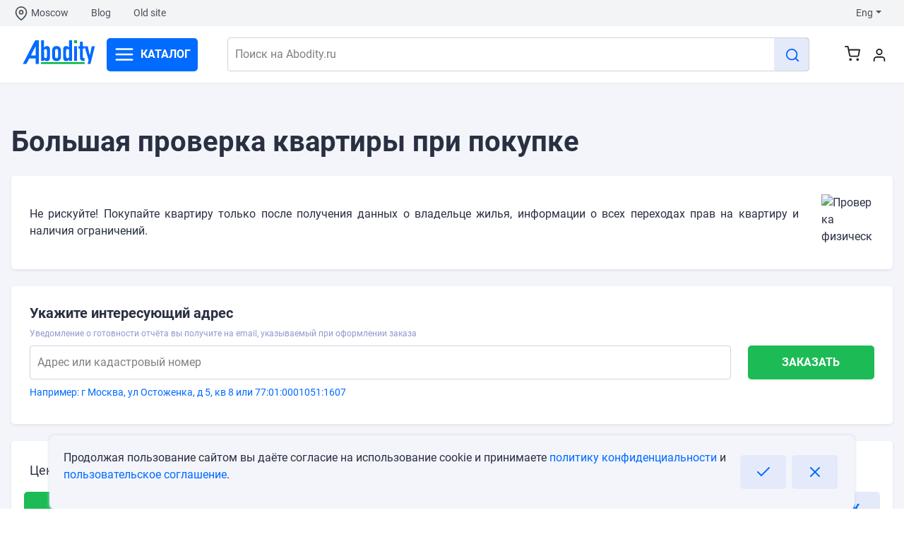

--- FILE ---
content_type: text/html; charset=utf-8
request_url: https://abodity.ru/en/services/bolshaya-proverka-k
body_size: 17782
content:
<!DOCTYPE html><html lang="ru"><head><link rel="shortcut icon" href="/favicon.png"/><script>
                    (function(w,d,s,l,i){w[l]=w[l]||[];w[l].push({'gtm.start':
                    new Date().getTime(),event:'gtm.js'});var f=d.getElementsByTagName(s)[0],
                    j=d.createElement(s),dl=l!='dataLayer'?'&l='+l:'';j.async=true;j.src=
                    'https://www.googletagmanager.com/gtm.js?id='+i+dl;f.parentNode.insertBefore(j,f);
                    })(window,document,'script','dataLayer','GTM-NWH88CL');
          </script><meta name="viewport" content="width=device-width"/><meta charSet="utf-8"/><title>Кадастровая проверка квартиры в росреестре перед покупкой на риски и обременения</title><meta name="description" content="Покупка вторичного жилья или как купить квартиру в новостройке. Юридическая проверка жилья."/><meta name="next-head-count" content="4"/><link rel="preload" href="/_next/static/css/c918441d535dd98ed6ed.css" as="style"/><link rel="stylesheet" href="/_next/static/css/c918441d535dd98ed6ed.css" data-n-g=""/><link rel="preload" href="/_next/static/css/88535fef9e016ea8e882.css" as="style"/><link rel="stylesheet" href="/_next/static/css/88535fef9e016ea8e882.css" data-n-p=""/><noscript data-n-css=""></noscript><link rel="preload" href="/_next/static/chunks/webpack-50bee04d1dc61f8adf5b.js" as="script"/><link rel="preload" href="/_next/static/chunks/framework.399b4f594eb85e2c7155.js" as="script"/><link rel="preload" href="/_next/static/chunks/bb1e841b73beed7b00787e997563f4df3e9ea867.a99592de81ec2a5cf91a.js" as="script"/><link rel="preload" href="/_next/static/chunks/main-c5964fe572b9a436db73.js" as="script"/><link rel="preload" href="/_next/static/chunks/43ef03c5b7575130d37ebcfb455d02d65d71f538.dff954df8ddbed41eac5.js" as="script"/><link rel="preload" href="/_next/static/chunks/e69b44f99fc046ebc7b244452984d125beac968a.e28322735129d6ef8f7d.js" as="script"/><link rel="preload" href="/_next/static/chunks/6b1e0ac0d0934dd0f4ec47c6a8253a146aa7f2d6.5c0a405dde1430f5058c.js" as="script"/><link rel="preload" href="/_next/static/chunks/d249cb7410d5084ef28be72cbc186ecd15d414c2.0fd413dbff3b9f1f0cdc.js" as="script"/><link rel="preload" href="/_next/static/chunks/a57fff58ba5d01a806446462493e41d4c2063a0f.81f9435147e5a90736e9.js" as="script"/><link rel="preload" href="/_next/static/chunks/bf3f1cdb56d883a951a72edd8d963156909529b1.351fe371b56984a298a7.js" as="script"/><link rel="preload" href="/_next/static/chunks/2b8dd44b1ccddc49cd733d428f12f7c51a6634eb.89e27baa50bc68221724.js" as="script"/><link rel="preload" href="/_next/static/chunks/pages/_app-a4bb5a881123c89837a3.js" as="script"/><link rel="preload" href="/_next/static/chunks/29107295.cf728c73967cc38d5a5e.js" as="script"/><link rel="preload" href="/_next/static/chunks/75fc9c18.a4e84406929db805c053.js" as="script"/><link rel="preload" href="/_next/static/chunks/553d5b6d85645dd4846d54e46e88a6a6ed575529.b49e6e1c495dfc338ac3.js" as="script"/><link rel="preload" href="/_next/static/chunks/3b678503b303eca0af4653b8a44e05e274de1fa0.ea9f4a20475e588d85e7.js" as="script"/><link rel="preload" href="/_next/static/chunks/f4bbfcc54857d8b91cb7cf1303a3d72f6883e22d.94f1a77fbe8034a4d44d.js" as="script"/><link rel="preload" href="/_next/static/chunks/18fb20d027ae6193c2df0c28110312c4785f2797.4dc7fc68268f39016c22.js" as="script"/><link rel="preload" href="/_next/static/chunks/6d13262a78fceb242d3904653a215f3fbfd89201.655fec7e7a04058badb0.js" as="script"/><link rel="preload" href="/_next/static/chunks/5a51e20763d599407f7a01ecd5c86dbd00d618c9.69283928b9755c7b47df.js" as="script"/><link rel="preload" href="/_next/static/chunks/0b666052ab5648d3af76b574fa87f2a84e664fef.7b752dbcfd17802c3c0a.js" as="script"/><link rel="preload" href="/_next/static/chunks/bf561b7f9ad9f92e577f381a4ecdfea67865d6d3.558dfa69135f0297d20e.js" as="script"/><link rel="preload" href="/_next/static/chunks/5b639fa68506802f2a84e90dd0169574480f22b2.817ddbdbb09a139f78c9.js" as="script"/><link rel="preload" href="/_next/static/chunks/b7ee4430a87f548cf1a5984bfa9fa66194f363b5.7508eb89e5c851b8fe8e.js" as="script"/><link rel="preload" href="/_next/static/chunks/0b666052ab5648d3af76b574fa87f2a84e664fef_CSS.cdfd26668d511e5abe70.js" as="script"/><link rel="preload" href="/_next/static/chunks/96478501fe89cfdecf04c341145c372d2e29dbfe.18d8ff947fcd6b9cffa1.js" as="script"/><link rel="preload" href="/_next/static/chunks/pages/services/%5B...slug%5D-43599078233a630a1f90.js" as="script"/><style data-styled="" data-styled-version="5.3.0">.hWJwrE{background-color:#E5EAFA;color:#006AFF;font-size:1em;min-height:48px;height:auto;-webkit-align-items:center;-webkit-box-align:center;-ms-flex-align:center;align-items:center;padding:0.25em 0.75em;border:2px solid #E5EAFA;border-radius:5px;margin:0px;overflow:hidden;text-transform:uppercase;font-weight:bold;}/*!sc*/
@media (min-width:1024px){.hWJwrE{min-width:65px;}}/*!sc*/
.hWJwrE:hover{background-color:#CED5EA;font-size:1em;border:2px solid #CED5EA;border-radius:5px;}/*!sc*/
data-styled.g8[id="LightButton__StyledButton-sc-11rl34x-0"]{content:"hWJwrE,"}/*!sc*/
.bSHvhR{max-width:calc(100vw - 16px);margin-right:auto;margin-left:auto;padding:8px 0 8px 0;}/*!sc*/
.bSHvhR .carousel{padding-bottom:32px;}/*!sc*/
@media (min-width:500px){.bSHvhR{padding:0px 16px 0px 16px;}}/*!sc*/
@media (min-width:1024px){.bSHvhR{max-width:1440px;}.bSHvhR .carousel{padding-bottom:40px;}}/*!sc*/
@media (min-width:1440px){.bSHvhR{padding:0;}}/*!sc*/
data-styled.g19[id="MainContainer__Wrapper-sc-1lhqoyt-0"]{content:"bSHvhR,"}/*!sc*/
.etBIbx{cursor:pointer;}/*!sc*/
data-styled.g20[id="Footer__StyledDiv-mlcgmm-0"]{content:"etBIbx,"}/*!sc*/
.jMNVYI{position:relative;overflow:hidden;background-color:#f3f5fb;line-height:1.35;padding:8px;border-radius:10px;display:-webkit-box;display:-webkit-flex;display:-ms-flexbox;display:flex;-webkit-flex-direction:row;-ms-flex-direction:row;flex-direction:row;-webkit-box-pack:justify;-webkit-justify-content:space-between;-ms-flex-pack:justify;justify-content:space-between;width:100%;font-size:14px;}/*!sc*/
.jMNVYI .image-wrapper{position:relative;min-width:120px;margin:auto 0;}/*!sc*/
.jMNVYI .image{border-top-left-radius:10px;border-top-right-radius:10px;position:absolute;top:0;left:0;bottom:0;right:0;box-sizing:border-box;padding:0;border:none;margin:auto;display:block;min-width:100%;max-width:100%;min-height:100%;max-height:100%;}/*!sc*/
.jMNVYI .badge{position:absolute;top:0;right:0;width:90px;height:40px;z-index:1;-webkit-transform:rotate(45deg) translate(15px,-28px);-ms-transform:rotate(45deg) translate(15px,-28px);transform:rotate(45deg) translate(15px,-28px);color:#ffffff;display:-webkit-box;display:-webkit-flex;display:-ms-flexbox;display:flex;-webkit-box-pack:center;-webkit-justify-content:center;-ms-flex-pack:center;justify-content:center;-webkit-align-items:center;-webkit-box-align:center;-ms-flex-align:center;align-items:center;background-color:#016bff;}/*!sc*/
.jMNVYI .badge span{padding-top:16px;font-size:0.875rem;font-weight:700;}/*!sc*/
.jMNVYI .share{position:absolute;top:0;left:0;padding:10px;}/*!sc*/
.jMNVYI .share .btn-share{display:inline-block;line-height:1;color:#ffffff;text-align:center;-webkit-text-decoration:none;text-decoration:none;vertical-align:middle;cursor:pointer;-webkit-user-select:none;-ms-user-select:none;-webkit-user-select:none;-moz-user-select:none;-ms-user-select:none;user-select:none;padding:0.5rem 0.5rem;border:0 solid transparent;border-radius:50%;}/*!sc*/
.jMNVYI .date{font-size:0.875rem;color:#495057;}/*!sc*/
.jMNVYI .content{display:-webkit-box;display:-webkit-flex;display:-ms-flexbox;display:flex;-webkit-flex-direction:column;-ms-flex-direction:column;flex-direction:column;width:100%;padding-right:8px;}/*!sc*/
.jMNVYI .title{margin:0;font-weight:normal;-webkit-text-decoration:none;text-decoration:none;overflow:hidden;text-overflow:ellipsis;-webkit-line-clamp:3;line-clamp:3;-webkit-box-pack:end;-webkit-box-orient:vertical;word-wrap:break-word;display:-webkit-box;-webkit-flex:1 0 auto;-ms-flex:1 0 auto;flex:1 0 auto;-webkit-align-items:flex-start;-webkit-box-align:flex-start;-ms-flex-align:flex-start;align-items:flex-start;-webkit-box-pack:start;-webkit-justify-content:flex-start;-ms-flex-pack:start;justify-content:flex-start;}/*!sc*/
.jMNVYI .actions{display:-webkit-box;display:-webkit-flex;display:-ms-flexbox;display:flex;-webkit-box-pack:justify;-webkit-justify-content:space-between;-ms-flex-pack:justify;justify-content:space-between;-webkit-align-items:center;-webkit-box-align:center;-ms-flex-align:center;align-items:center;}/*!sc*/
.jMNVYI .price{font-weight:700;}/*!sc*/
.jMNVYI .old-price{-webkit-text-decoration:line-through;text-decoration:line-through;font-weight:normal;}/*!sc*/
data-styled.g24[id="MobileProductCard__CustomMobileCard-zd4nt1-0"]{content:"jMNVYI,"}/*!sc*/
.kaTAit{background-color:#1DBB56;color:white;font-size:1em;margin:1em;min-height:48px;height:auto;padding:0.25em 0.75em;border:2px solid #1DBB56;border-radius:5px;margin:0px;text-transform:uppercase;font-weight:bold;}/*!sc*/
.kaTAit:disabled{background-color:#7fb893;border:2px solid #7fb893;pointer-events:none;}/*!sc*/
.kaTAit:hover{background-color:#2E9C55;color:white;font-size:1em;margin:1em;padding:0.25em 0.75em;border:2px solid #2E9C55;border-radius:5px;margin:0px;}/*!sc*/
data-styled.g26[id="SuccessButton__StyledButton-ofhcca-0"]{content:"kaTAit,"}/*!sc*/
.bxCrqS{min-width:40vw;max-width:40vw;}/*!sc*/
@media (min-width:768px){.bxCrqS{min-width:75px;max-width:75px;margin-left:32px;}}/*!sc*/
data-styled.g28[id="TopDescription__StyledImageContainer-sc-1glcryn-0"]{content:"bxCrqS,"}/*!sc*/
</style></head><body><noscript><iframe src="https://www.googletagmanager.com/ns.html?id=GTM-NWH88CL" height="0" width="0" style="display:none;visibility:hidden"></iframe></noscript><div id="__next"><div class="layout-wrapper left-sidebar-active"><div class="main-content" id="main-content" style="min-height:100vh"><div><div><section class="service-section"><div class="MainContainer__Wrapper-sc-1lhqoyt-0 bSHvhR"><div class="row"><h1 class="mb-4">Большая проверка квартиры при покупке</h1><div class="service-block"><div class="card border-0 shadow-sm mb-4 "><div class="card-body d-flex flex-md-row flex-column-reverse"><div class="me-0 d-flex justify-content-md-start justify-content-center"><div style="text-align:justify"><div><p><p>Не рискуйте! Покупайте квартиру только после получения данных о владельце жилья, информации о всех переходах прав на квартиру и наличия ограничений.</p></p></div></div></div><div class=" ms-md-auto d-flex justify-content-md-start justify-content-center ms-0 mb-2 mb-md-0"><div class="TopDescription__StyledImageContainer-sc-1glcryn-0 bxCrqS"><div style="display:block;overflow:hidden;position:relative;box-sizing:border-box;margin:0"><div style="display:block;box-sizing:border-box;padding-top:100%"></div><noscript><img alt="Проверка физического лица или ИП" srcSet="https://api.abodity.ru/images/sk/sk_img/100/67_99.jpg 640w, https://api.abodity.ru/images/sk/sk_img/100/67_99.jpg 750w, https://api.abodity.ru/images/sk/sk_img/100/67_99.jpg 828w, https://api.abodity.ru/images/sk/sk_img/100/67_99.jpg 1080w, https://api.abodity.ru/images/sk/sk_img/100/67_99.jpg 1200w, https://api.abodity.ru/images/sk/sk_img/100/67_99.jpg 1920w, https://api.abodity.ru/images/sk/sk_img/100/67_99.jpg 2048w, https://api.abodity.ru/images/sk/sk_img/100/67_99.jpg 3840w" src="https://api.abodity.ru/images/sk/sk_img/100/67_99.jpg" decoding="async" style="position:absolute;top:0;left:0;bottom:0;right:0;box-sizing:border-box;padding:0;border:none;margin:auto;display:block;width:0;height:0;min-width:100%;max-width:100%;min-height:100%;max-height:100%;object-fit:contain"/></noscript><img alt="Проверка физического лица или ИП" src="[data-uri]" decoding="async" style="position:absolute;top:0;left:0;bottom:0;right:0;box-sizing:border-box;padding:0;border:none;margin:auto;display:block;width:0;height:0;min-width:100%;max-width:100%;min-height:100%;max-height:100%;object-fit:contain"/></div></div></div></div></div></div><div class="col-lg-12"><div class="service-block"><div class="real-estate-info card border-0 shadow-sm mb-4"><div class="card-body"><div class="h5 card-title mb-2">Укажите интересующий адрес</div><div class="additional mb-2"><p class="py-0 my-0">Уведомление о готовности отчёта вы получите на email, указываемый при оформлении заказа</p></div><form class="needs-validation" novalidate=""><div class="row "><div class="col-md-10 col-12 mb-2 mb-md-0"><div class=" example-block col-12  my-md-2 my-2 "><div>Например: г Москва, ул Остоженка, д 5, кв 8 или 77:01:0001051:1607</div></div></div><div class="col-md-2 col-12 mb-2 mb-md-0"><button type="submit" class="SuccessButton__StyledButton-ofhcca-0 kaTAit w-100"> Заказать</button></div></div></form></div></div></div><div class="mb-4"></div></div></div><div class="sidebar-block col-lg-12"><div class="payment-block"><div class="card border-0 shadow-sm mb-4"><div class="card-body"><div class="mb-3"><div class="price row align-items-center"><div class="col-auto"> Цена:</div><div class="col-auto"><div class="row mx-0 px-0 align-items-center"><span class="col-auto mx-0 px-0">399<!-- --> <!-- -->руб.</span></div></div></div></div><div class="row mb-3"><div class="col-lg-3 px-1 mb-2 mb-md-0 "><button type="button" class="SuccessButton__StyledButton-ofhcca-0 kaTAit w-100">Оплатить</button></div><div class="col-lg-3 px-1  mb-2 mb-md-0 "><a target="_blank" class="d-flex" href="https://api.abodity.ru/examples/report-4-by-Abodity.ru.pdf"><button type="button" class="LightButton__StyledButton-sc-11rl34x-0 hWJwrE w-100"><svg width="22" height="22" viewBox="0 0 24 24" fill="none" stroke="currentColor" stroke-width="2" stroke-linecap="round" stroke-linejoin="round" class="feather feather-file " color="#016bff"><g><path d="M13 2H6a2 2 0 0 0-2 2v16a2 2 0 0 0 2 2h12a2 2 0 0 0 2-2V9z"></path><polyline points="13 2 13 9 20 9"></polyline></g></svg><span class="ms-1"> <!-- -->Посмотреть образец</span></button></a></div><div class="col-lg-3 px-1  mb-2 mb-md-0 "><button type="submit" class="LightButton__StyledButton-sc-11rl34x-0 hWJwrE w-100" style="color:#1DBB56">Оплатить позднее</button></div></div></div></div></div></div><div class="card sidebar-block border-0 shadow-sm mb-4 "><div class="card-body payment-block"><div><div class="h5 mb-2">Состав отчёта комплексной проверки:</div><ul class="list-report-include list-unstyled"><li> <svg width="25" height="25" viewBox="0 0 24 24" fill="none" stroke="#016BFF" stroke-width="2" stroke-linecap="round" stroke-linejoin="round" class="feather feather-check me-1"><g><polyline points="20 6 9 17 4 12"></polyline></g></svg>Юридические характеристики объекта: <b>адрес, площадь, тип объекта</b></li><li> <svg width="25" height="25" viewBox="0 0 24 24" fill="none" stroke="#016BFF" stroke-width="2" stroke-linecap="round" stroke-linejoin="round" class="feather feather-check me-1"><g><polyline points="20 6 9 17 4 12"></polyline></g></svg>Кадастровые характеристики объекта:<!-- --> <b>кадастровый номер и кадастровая стоимость</b></li><li> <svg width="25" height="25" viewBox="0 0 24 24" fill="none" stroke="#016BFF" stroke-width="2" stroke-linecap="round" stroke-linejoin="round" class="feather feather-check me-1"><g><polyline points="20 6 9 17 4 12"></polyline></g></svg>Зарегистрированные<!-- --> <u><b>данные владельцев</b></u> <!-- -->объекта и ссылки на их проверку<!-- --> </li><li> <svg width="25" height="25" viewBox="0 0 24 24" fill="none" stroke="#016BFF" stroke-width="2" stroke-linecap="round" stroke-linejoin="round" class="feather feather-check me-1"><g><polyline points="20 6 9 17 4 12"></polyline></g></svg>Государственный<!-- --> <u><b>номер и дата регистрации права</b></u></li><li> <svg width="25" height="25" viewBox="0 0 24 24" fill="none" stroke="#016BFF" stroke-width="2" stroke-linecap="round" stroke-linejoin="round" class="feather feather-check me-1"><g><polyline points="20 6 9 17 4 12"></polyline></g></svg><b>Вид зарегистрированных прав</b> на объект недвижимости</li><li> <svg width="25" height="25" viewBox="0 0 24 24" fill="none" stroke="#016BFF" stroke-width="2" stroke-linecap="round" stroke-linejoin="round" class="feather feather-check me-1"><g><polyline points="20 6 9 17 4 12"></polyline></g></svg>Текущие<!-- --> <b><u>обременения</u> и правопритязания на объект</b> <!-- -->- наличие или отсутствие</li><li> <svg width="25" height="25" viewBox="0 0 24 24" fill="none" stroke="#016BFF" stroke-width="2" stroke-linecap="round" stroke-linejoin="round" class="feather feather-check me-1"><g><polyline points="20 6 9 17 4 12"></polyline></g></svg><b><u>Сведения о переходах прав</u></b> <!-- -->по объекту с 1998 года: даты и регистрационные номера перехода прав, ФИО всех бывших собственников</li><li> <svg width="25" height="25" viewBox="0 0 24 24" fill="none" stroke="#016BFF" stroke-width="2" stroke-linecap="round" stroke-linejoin="round" class="feather feather-check me-1"><g><polyline points="20 6 9 17 4 12"></polyline></g></svg><b>Состояние строения</b> в котором находится объект : конструкции, год постройки и износ, сведения о капитальном ремонте</li><li> <svg width="25" height="25" viewBox="0 0 24 24" fill="none" stroke="#016BFF" stroke-width="2" stroke-linecap="round" stroke-linejoin="round" class="feather feather-check me-1"><g><polyline points="20 6 9 17 4 12"></polyline></g></svg>Перечень государственных организаций оказывающих услуги жителям объекта: <b>ЖКХ, образование, медицина</b></li><li> <svg width="25" height="25" viewBox="0 0 24 24" fill="none" stroke="#016BFF" stroke-width="2" stroke-linecap="round" stroke-linejoin="round" class="feather feather-check me-1"><g><polyline points="20 6 9 17 4 12"></polyline></g></svg>Свойства месторасположения: <b>расстояния, транспорт, парковки</b></li><li> <svg width="25" height="25" viewBox="0 0 24 24" fill="none" stroke="#016BFF" stroke-width="2" stroke-linecap="round" stroke-linejoin="round" class="feather feather-check me-1"><g><polyline points="20 6 9 17 4 12"></polyline></g></svg>Дополнительные доступные к объекту сервисы</li><li> <svg width="25" height="25" viewBox="0 0 24 24" fill="none" stroke="#016BFF" stroke-width="2" stroke-linecap="round" stroke-linejoin="round" class="feather feather-check me-1"><g><polyline points="20 6 9 17 4 12"></polyline></g></svg>Срок получения 1-2 ч. (макс. 36 ч.)</li><li> <svg width="25" height="25" viewBox="0 0 24 24" fill="none" stroke="#016BFF" stroke-width="2" stroke-linecap="round" stroke-linejoin="round" class="feather feather-check me-1"><g><polyline points="20 6 9 17 4 12"></polyline></g></svg>Информация предоставляется в отчёте по состоянию на момент заказа отчёта.</li></ul></div></div></div><div class="service-block"><div class="card border-0 shadow-sm mb-4"><div class="card-body"><a target="_blank" class="d-flex" href="https://api.abodity.ru/examples/report-4-by-Abodity.ru.pdf"><img src="/img/complex-report.jpg" width="100%"/></a></div></div></div><div class="card  border-0 shadow-sm "><div class="card-body"><div class="service-description row align-items-center"><div class="col-lg-auto"><div class="service-img"><div style="display:inline-block;max-width:100%;overflow:hidden;position:relative;box-sizing:border-box;margin:0"><div style="box-sizing:border-box;display:block;max-width:100%"><img style="max-width:100%;display:block;margin:0;border:none;padding:0" alt="" aria-hidden="true" role="presentation" src="[data-uri]"/></div><noscript><img alt="Проверка физического лица или ИП" srcSet="https://api.abodity.ru/images/sk/sk_img/500/67_99.jpg 1x, https://api.abodity.ru/images/sk/sk_img/500/67_99.jpg 2x" src="https://api.abodity.ru/images/sk/sk_img/500/67_99.jpg" decoding="async" style="position:absolute;top:0;left:0;bottom:0;right:0;box-sizing:border-box;padding:0;border:none;margin:auto;display:block;width:0;height:0;min-width:100%;max-width:100%;min-height:100%;max-height:100%;object-fit:contain"/></noscript><img alt="Проверка физического лица или ИП" src="[data-uri]" decoding="async" style="position:absolute;top:0;left:0;bottom:0;right:0;box-sizing:border-box;padding:0;border:none;margin:auto;display:block;width:0;height:0;min-width:100%;max-width:100%;min-height:100%;max-height:100%;object-fit:contain"/></div></div></div><div class="col-lg"><div class="card-body"><h4>Зачем нужна комплексная проверка?</h4><div class="card-text"><div style="text-align:justify"><div><p>Рассматриваете квартиру для покупки или аренды? Или может быть уже готовите сделку?
Узнайте все об этой квартире, из нашего комплексного отчета, содержащего всю информацию про эту квартиру в одном документе:<br>
- Все обременения и залоги<br>
- Полная история собственников и сделок с квартирой<br>
- Подробное описание дома<br>
- Подробные сведения об обслуживающих дом организациях<br>
- Развитость инфраструктуры для жизни и возможности в 15 минутной доступности поблизости от квартиры.<br>

С полученной из отчета информацией вы сможете вести предметный торг в сделке или снизить риски с оспариванием заключённой сделки. <br>
Получите эту информацию в полном отчёте по объекту в Абодити или соберите сами за пару часов на десятках сайтов в интернете.<br><br>
Вы считаете высокой нашу цену, за получение по одной кнопке всей этой информации? Вам нужно получать такие отчеты часто? Свяжитесь с нам и мы дадим вам персональное предложение!</p></div></div></div></div></div></div></div></div></div></section><section class="carousel-section"><div class="MainContainer__Wrapper-sc-1lhqoyt-0 bSHvhR"><div class=""><div class="slick-slider slider px-0 mx-0 slick-initialized" dir="ltr" style="max-width:100%;padding:0px"><div class="slick-list"><div class="slick-track" style="width:900%;left:-100%"><div data-index="-1" tabindex="-1" class="slick-slide slick-cloned" aria-hidden="true" style="width:11.11111111111111%"><div><div tabindex="-1" style="width:100%;display:inline-block"><div class="carousel-card"><div class="d-flex g-0 w-100 justify-content-between"><div class="flex-fill"><div class="text"><h6 class="mb-2">Большая проверка квартиры при покупке</h6><div style="overflow:hidden"></div></div></div><div class="image-container"><div style="display:inline-block;max-width:100%;overflow:hidden;position:relative;box-sizing:border-box;margin:0"><div style="box-sizing:border-box;display:block;max-width:100%"><img style="max-width:100%;display:block;margin:0;border:none;padding:0" alt="" aria-hidden="true" role="presentation" src="[data-uri]"/></div><noscript><img alt="Большая проверка квартиры при покупке" srcSet="https://api.abodity.ru/images/sk/sk_img/500/67_99.jpg 1x, https://api.abodity.ru/images/sk/sk_img/500/67_99.jpg 2x" src="https://api.abodity.ru/images/sk/sk_img/500/67_99.jpg" decoding="async" style="position:absolute;top:0;left:0;bottom:0;right:0;box-sizing:border-box;padding:0;border:none;margin:auto;display:block;width:0;height:0;min-width:100%;max-width:100%;min-height:100%;max-height:100%" class="image"/></noscript><img alt="Большая проверка квартиры при покупке" src="[data-uri]" decoding="async" class="image" style="position:absolute;top:0;left:0;bottom:0;right:0;box-sizing:border-box;padding:0;border:none;margin:auto;display:block;width:0;height:0;min-width:100%;max-width:100%;min-height:100%;max-height:100%"/></div></div></div></div></div></div></div><div data-index="0" class="slick-slide slick-active slick-current" tabindex="-1" aria-hidden="false" style="outline:none;width:11.11111111111111%"><div><div tabindex="-1" style="width:100%;display:inline-block"><div class="carousel-card"><div class="row g-0 h-100 w-100 justify-content-between"><div class="col h-100 text"><div class="d-flex flex-column align-items-center justify-content-start"><div class="d-flex flex-column about-item-text "><div class=""><p class="mb-2"> <!-- -->Abodity - это<!-- --> <span style="color:#2E9C55">решениe<!-- --> </span>жизненных ситуаций с жильем.</p><p>Сделано с<!-- --> <span style="color:#2E9C55">заботой и любовью<!-- --> </span> <!-- -->к вам и природе.</p></div></div></div></div><div class="col-auto h-100"><div><div style="display:inline-block;max-width:100%;overflow:hidden;position:relative;box-sizing:border-box;margin:0"><div style="box-sizing:border-box;display:block;max-width:100%"><img style="max-width:100%;display:block;margin:0;border:none;padding:0" alt="" aria-hidden="true" role="presentation" src="[data-uri]"/></div><noscript><img alt="Abodity" srcSet="/_next/image?url=%2Fimg%2Fhome_page%2F8.png&amp;w=128&amp;q=75 1x, /_next/image?url=%2Fimg%2Fhome_page%2F8.png&amp;w=256&amp;q=75 2x" src="/img/home_page/8.png" decoding="async" style="position:absolute;top:0;left:0;bottom:0;right:0;box-sizing:border-box;padding:0;border:none;margin:auto;display:block;width:0;height:0;min-width:100%;max-width:100%;min-height:100%;max-height:100%"/></noscript><img alt="Abodity" src="[data-uri]" decoding="async" style="position:absolute;top:0;left:0;bottom:0;right:0;box-sizing:border-box;padding:0;border:none;margin:auto;display:block;width:0;height:0;min-width:100%;max-width:100%;min-height:100%;max-height:100%"/></div></div></div></div></div></div></div></div><div data-index="1" class="slick-slide" tabindex="-1" aria-hidden="true" style="outline:none;width:11.11111111111111%"><div><div tabindex="-1" style="width:100%;display:inline-block"><div class="carousel-card"><div class="d-flex g-0 w-100 justify-content-between"><div class="flex-fill"><div class="text"><h6 class="mb-2">Вся информация по снимаемой квартире</h6><div style="overflow:hidden"></div></div></div><div class="image-container"><div style="display:inline-block;max-width:100%;overflow:hidden;position:relative;box-sizing:border-box;margin:0"><div style="box-sizing:border-box;display:block;max-width:100%"><img style="max-width:100%;display:block;margin:0;border:none;padding:0" alt="" aria-hidden="true" role="presentation" src="[data-uri]"/></div><noscript><img alt="Вся информация по снимаемой квартире" srcSet="https://api.abodity.ru/images/sk/sk_img/500/64_160657609121626.jpg 1x, https://api.abodity.ru/images/sk/sk_img/500/64_160657609121626.jpg 2x" src="https://api.abodity.ru/images/sk/sk_img/500/64_160657609121626.jpg" decoding="async" style="position:absolute;top:0;left:0;bottom:0;right:0;box-sizing:border-box;padding:0;border:none;margin:auto;display:block;width:0;height:0;min-width:100%;max-width:100%;min-height:100%;max-height:100%" class="image"/></noscript><img alt="Вся информация по снимаемой квартире" src="[data-uri]" decoding="async" class="image" style="position:absolute;top:0;left:0;bottom:0;right:0;box-sizing:border-box;padding:0;border:none;margin:auto;display:block;width:0;height:0;min-width:100%;max-width:100%;min-height:100%;max-height:100%"/></div></div></div></div></div></div></div><div data-index="2" class="slick-slide" tabindex="-1" aria-hidden="true" style="outline:none;width:11.11111111111111%"><div><div tabindex="-1" style="width:100%;display:inline-block"><div class="carousel-card"><div class="d-flex g-0 w-100 justify-content-between"><div class="flex-fill"><div class="text"><h6 class="mb-2">Проверить арендатора своей квартиры</h6><div style="overflow:hidden"></div></div></div><div class="image-container"><div style="display:inline-block;max-width:100%;overflow:hidden;position:relative;box-sizing:border-box;margin:0"><div style="box-sizing:border-box;display:block;max-width:100%"><img style="max-width:100%;display:block;margin:0;border:none;padding:0" alt="" aria-hidden="true" role="presentation" src="[data-uri]"/></div><noscript><img alt="Проверить арендатора своей квартиры" srcSet="https://api.abodity.ru/images/sk/sk_img/500/68_77.jpg 1x, https://api.abodity.ru/images/sk/sk_img/500/68_77.jpg 2x" src="https://api.abodity.ru/images/sk/sk_img/500/68_77.jpg" decoding="async" style="position:absolute;top:0;left:0;bottom:0;right:0;box-sizing:border-box;padding:0;border:none;margin:auto;display:block;width:0;height:0;min-width:100%;max-width:100%;min-height:100%;max-height:100%" class="image"/></noscript><img alt="Проверить арендатора своей квартиры" src="[data-uri]" decoding="async" class="image" style="position:absolute;top:0;left:0;bottom:0;right:0;box-sizing:border-box;padding:0;border:none;margin:auto;display:block;width:0;height:0;min-width:100%;max-width:100%;min-height:100%;max-height:100%"/></div></div></div></div></div></div></div><div data-index="3" class="slick-slide" tabindex="-1" aria-hidden="true" style="outline:none;width:11.11111111111111%"><div><div tabindex="-1" style="width:100%;display:inline-block"><div class="carousel-card"><div class="d-flex g-0 w-100 justify-content-between"><div class="flex-fill"><div class="text"><h6 class="mb-2">Большая проверка квартиры при покупке</h6><div style="overflow:hidden"></div></div></div><div class="image-container"><div style="display:inline-block;max-width:100%;overflow:hidden;position:relative;box-sizing:border-box;margin:0"><div style="box-sizing:border-box;display:block;max-width:100%"><img style="max-width:100%;display:block;margin:0;border:none;padding:0" alt="" aria-hidden="true" role="presentation" src="[data-uri]"/></div><noscript><img alt="Большая проверка квартиры при покупке" srcSet="https://api.abodity.ru/images/sk/sk_img/500/67_99.jpg 1x, https://api.abodity.ru/images/sk/sk_img/500/67_99.jpg 2x" src="https://api.abodity.ru/images/sk/sk_img/500/67_99.jpg" decoding="async" style="position:absolute;top:0;left:0;bottom:0;right:0;box-sizing:border-box;padding:0;border:none;margin:auto;display:block;width:0;height:0;min-width:100%;max-width:100%;min-height:100%;max-height:100%" class="image"/></noscript><img alt="Большая проверка квартиры при покупке" src="[data-uri]" decoding="async" class="image" style="position:absolute;top:0;left:0;bottom:0;right:0;box-sizing:border-box;padding:0;border:none;margin:auto;display:block;width:0;height:0;min-width:100%;max-width:100%;min-height:100%;max-height:100%"/></div></div></div></div></div></div></div><div data-index="4" tabindex="-1" class="slick-slide slick-cloned" aria-hidden="true" style="width:11.11111111111111%"><div><div tabindex="-1" style="width:100%;display:inline-block"><div class="carousel-card"><div class="row g-0 h-100 w-100 justify-content-between"><div class="col h-100 text"><div class="d-flex flex-column align-items-center justify-content-start"><div class="d-flex flex-column about-item-text "><div class=""><p class="mb-2"> <!-- -->Abodity - это<!-- --> <span style="color:#2E9C55">решениe<!-- --> </span>жизненных ситуаций с жильем.</p><p>Сделано с<!-- --> <span style="color:#2E9C55">заботой и любовью<!-- --> </span> <!-- -->к вам и природе.</p></div></div></div></div><div class="col-auto h-100"><div><div style="display:inline-block;max-width:100%;overflow:hidden;position:relative;box-sizing:border-box;margin:0"><div style="box-sizing:border-box;display:block;max-width:100%"><img style="max-width:100%;display:block;margin:0;border:none;padding:0" alt="" aria-hidden="true" role="presentation" src="[data-uri]"/></div><noscript><img alt="Abodity" srcSet="/_next/image?url=%2Fimg%2Fhome_page%2F8.png&amp;w=128&amp;q=75 1x, /_next/image?url=%2Fimg%2Fhome_page%2F8.png&amp;w=256&amp;q=75 2x" src="/img/home_page/8.png" decoding="async" style="position:absolute;top:0;left:0;bottom:0;right:0;box-sizing:border-box;padding:0;border:none;margin:auto;display:block;width:0;height:0;min-width:100%;max-width:100%;min-height:100%;max-height:100%"/></noscript><img alt="Abodity" src="[data-uri]" decoding="async" style="position:absolute;top:0;left:0;bottom:0;right:0;box-sizing:border-box;padding:0;border:none;margin:auto;display:block;width:0;height:0;min-width:100%;max-width:100%;min-height:100%;max-height:100%"/></div></div></div></div></div></div></div></div><div data-index="5" tabindex="-1" class="slick-slide slick-cloned" aria-hidden="true" style="width:11.11111111111111%"><div><div tabindex="-1" style="width:100%;display:inline-block"><div class="carousel-card"><div class="d-flex g-0 w-100 justify-content-between"><div class="flex-fill"><div class="text"><h6 class="mb-2">Вся информация по снимаемой квартире</h6><div style="overflow:hidden"></div></div></div><div class="image-container"><div style="display:inline-block;max-width:100%;overflow:hidden;position:relative;box-sizing:border-box;margin:0"><div style="box-sizing:border-box;display:block;max-width:100%"><img style="max-width:100%;display:block;margin:0;border:none;padding:0" alt="" aria-hidden="true" role="presentation" src="[data-uri]"/></div><noscript><img alt="Вся информация по снимаемой квартире" srcSet="https://api.abodity.ru/images/sk/sk_img/500/64_160657609121626.jpg 1x, https://api.abodity.ru/images/sk/sk_img/500/64_160657609121626.jpg 2x" src="https://api.abodity.ru/images/sk/sk_img/500/64_160657609121626.jpg" decoding="async" style="position:absolute;top:0;left:0;bottom:0;right:0;box-sizing:border-box;padding:0;border:none;margin:auto;display:block;width:0;height:0;min-width:100%;max-width:100%;min-height:100%;max-height:100%" class="image"/></noscript><img alt="Вся информация по снимаемой квартире" src="[data-uri]" decoding="async" class="image" style="position:absolute;top:0;left:0;bottom:0;right:0;box-sizing:border-box;padding:0;border:none;margin:auto;display:block;width:0;height:0;min-width:100%;max-width:100%;min-height:100%;max-height:100%"/></div></div></div></div></div></div></div><div data-index="6" tabindex="-1" class="slick-slide slick-cloned" aria-hidden="true" style="width:11.11111111111111%"><div><div tabindex="-1" style="width:100%;display:inline-block"><div class="carousel-card"><div class="d-flex g-0 w-100 justify-content-between"><div class="flex-fill"><div class="text"><h6 class="mb-2">Проверить арендатора своей квартиры</h6><div style="overflow:hidden"></div></div></div><div class="image-container"><div style="display:inline-block;max-width:100%;overflow:hidden;position:relative;box-sizing:border-box;margin:0"><div style="box-sizing:border-box;display:block;max-width:100%"><img style="max-width:100%;display:block;margin:0;border:none;padding:0" alt="" aria-hidden="true" role="presentation" src="[data-uri]"/></div><noscript><img alt="Проверить арендатора своей квартиры" srcSet="https://api.abodity.ru/images/sk/sk_img/500/68_77.jpg 1x, https://api.abodity.ru/images/sk/sk_img/500/68_77.jpg 2x" src="https://api.abodity.ru/images/sk/sk_img/500/68_77.jpg" decoding="async" style="position:absolute;top:0;left:0;bottom:0;right:0;box-sizing:border-box;padding:0;border:none;margin:auto;display:block;width:0;height:0;min-width:100%;max-width:100%;min-height:100%;max-height:100%" class="image"/></noscript><img alt="Проверить арендатора своей квартиры" src="[data-uri]" decoding="async" class="image" style="position:absolute;top:0;left:0;bottom:0;right:0;box-sizing:border-box;padding:0;border:none;margin:auto;display:block;width:0;height:0;min-width:100%;max-width:100%;min-height:100%;max-height:100%"/></div></div></div></div></div></div></div><div data-index="7" tabindex="-1" class="slick-slide slick-cloned" aria-hidden="true" style="width:11.11111111111111%"><div><div tabindex="-1" style="width:100%;display:inline-block"><div class="carousel-card"><div class="d-flex g-0 w-100 justify-content-between"><div class="flex-fill"><div class="text"><h6 class="mb-2">Большая проверка квартиры при покупке</h6><div style="overflow:hidden"></div></div></div><div class="image-container"><div style="display:inline-block;max-width:100%;overflow:hidden;position:relative;box-sizing:border-box;margin:0"><div style="box-sizing:border-box;display:block;max-width:100%"><img style="max-width:100%;display:block;margin:0;border:none;padding:0" alt="" aria-hidden="true" role="presentation" src="[data-uri]"/></div><noscript><img alt="Большая проверка квартиры при покупке" srcSet="https://api.abodity.ru/images/sk/sk_img/500/67_99.jpg 1x, https://api.abodity.ru/images/sk/sk_img/500/67_99.jpg 2x" src="https://api.abodity.ru/images/sk/sk_img/500/67_99.jpg" decoding="async" style="position:absolute;top:0;left:0;bottom:0;right:0;box-sizing:border-box;padding:0;border:none;margin:auto;display:block;width:0;height:0;min-width:100%;max-width:100%;min-height:100%;max-height:100%" class="image"/></noscript><img alt="Большая проверка квартиры при покупке" src="[data-uri]" decoding="async" class="image" style="position:absolute;top:0;left:0;bottom:0;right:0;box-sizing:border-box;padding:0;border:none;margin:auto;display:block;width:0;height:0;min-width:100%;max-width:100%;min-height:100%;max-height:100%"/></div></div></div></div></div></div></div></div></div><div class="button__bar"><ul> <li class="slick-active"><button></button></li><li class=""><button></button></li><li class=""><button></button></li><li class=""><button></button></li> </ul></div></div></div></div></section><div class="pt-2 pt-md-3"><section class="products-section"><div class="MainContainer__Wrapper-sc-1lhqoyt-0 bSHvhR"><div><h2 class="py-0 mb-2 mt-0">Похожие товары</h2></div><div class="row row-cols-1 row-cols-md-4 row-cols-xl-6 g-2"><div class="col"><div id="card-63" class="MobileProductCard__CustomMobileCard-zd4nt1-0 jMNVYI"><div class="content"><div class="title" href="/en/services/proverka-kvartiry-p">Проверка квартиры при покупке</div><div class="text-start"><div class="mb-2 mt-2" href="/en/services/proverka-kvartiry-p"><a class="text-uppercase" href="/services/proverka-kvartiry-p"><b>Подробнее</b></a></div><div class="actions"><span href="/en/services/proverka-kvartiry-p"><div class="price "><div class="col-auto"></div><div class="col-auto"><div class="row mx-0 px-0 align-items-center"><span class="col-auto mx-0 px-0">349<!-- --> <!-- --> ₽</span></div></div></div></span><button type="button" class="btn btn-link px-0 mx-0 py-0 my-0"><img width="24" height="24" src="/img/main/cart.svg"/></button></div></div></div><div class="image-wrapper" href="/en/services/proverka-kvartiry-p"><div style="display:block;overflow:hidden;position:relative;box-sizing:border-box;margin:0"><div style="display:block;box-sizing:border-box;padding-top:100%"></div><noscript><img alt="63" srcSet="/img/placeholder.jpg 640w, /img/placeholder.jpg 750w, /img/placeholder.jpg 828w, /img/placeholder.jpg 1080w, /img/placeholder.jpg 1200w, /img/placeholder.jpg 1920w, /img/placeholder.jpg 2048w, /img/placeholder.jpg 3840w" src="/img/placeholder.jpg" decoding="async" style="position:absolute;top:0;left:0;bottom:0;right:0;box-sizing:border-box;padding:0;border:none;margin:auto;display:block;width:0;height:0;min-width:100%;max-width:100%;min-height:100%;max-height:100%;object-fit:contain" class="image"/></noscript><img alt="63" src="[data-uri]" decoding="async" class="image" style="position:absolute;top:0;left:0;bottom:0;right:0;box-sizing:border-box;padding:0;border:none;margin:auto;display:block;width:0;height:0;min-width:100%;max-width:100%;min-height:100%;max-height:100%;object-fit:contain"/></div></div></div></div><div class="col"><div id="card-105" class="MobileProductCard__CustomMobileCard-zd4nt1-0 jMNVYI"><div class="content"><div class="title" href="/en/services/sbor-polnoy-informa">Сбор полной информации по недвижимости</div><div class="text-start"><div class="mb-2 mt-2" href="/en/services/sbor-polnoy-informa"><a class="text-uppercase" href="/services/sbor-polnoy-informa"><b>Подробнее</b></a></div><div class="actions"><span href="/en/services/sbor-polnoy-informa"><div class="price "><div class="col-auto"></div><div class="col-auto"><div class="row mx-0 px-0 align-items-center"><span class="col-auto mx-0 ps-0 pe-1 pe-md-2 old-price ">600<!-- --> <!-- --> ₽</span><span class="col-auto mx-0 px-0">499<!-- --> <!-- --> ₽</span></div></div></div></span><button type="button" class="btn btn-link px-0 mx-0 py-0 my-0"><img width="24" height="24" src="/img/main/cart.svg"/></button></div></div></div><div class="image-wrapper" href="/en/services/sbor-polnoy-informa"><div style="display:block;overflow:hidden;position:relative;box-sizing:border-box;margin:0"><div style="display:block;box-sizing:border-box;padding-top:100%"></div><noscript><img alt="105" srcSet="/img/placeholder.jpg 640w, /img/placeholder.jpg 750w, /img/placeholder.jpg 828w, /img/placeholder.jpg 1080w, /img/placeholder.jpg 1200w, /img/placeholder.jpg 1920w, /img/placeholder.jpg 2048w, /img/placeholder.jpg 3840w" src="/img/placeholder.jpg" decoding="async" style="position:absolute;top:0;left:0;bottom:0;right:0;box-sizing:border-box;padding:0;border:none;margin:auto;display:block;width:0;height:0;min-width:100%;max-width:100%;min-height:100%;max-height:100%;object-fit:contain" class="image"/></noscript><img alt="105" src="[data-uri]" decoding="async" class="image" style="position:absolute;top:0;left:0;bottom:0;right:0;box-sizing:border-box;padding:0;border:none;margin:auto;display:block;width:0;height:0;min-width:100%;max-width:100%;min-height:100%;max-height:100%;object-fit:contain"/></div></div></div></div><div class="col"><div id="card-21" class="MobileProductCard__CustomMobileCard-zd4nt1-0 jMNVYI"><div class="content"><div class="title" href="/en/services/prover-vladelca-sos">Проверь владельца соседней квартиры</div><div class="text-start"><div class="mb-2 mt-2" href="/en/services/prover-vladelca-sos"><a class="text-uppercase" href="/services/prover-vladelca-sos"><b>Подробнее</b></a></div><div class="actions"><span href="/en/services/prover-vladelca-sos"><div class="price "><div class="col-auto"></div><div class="col-auto"><div class="row mx-0 px-0 align-items-center"><span class="col-auto mx-0 px-0">149<!-- --> <!-- --> ₽</span></div></div></div></span><button type="button" class="btn btn-link px-0 mx-0 py-0 my-0"><img width="24" height="24" src="/img/main/cart.svg"/></button></div></div></div><div class="image-wrapper" href="/en/services/prover-vladelca-sos"><div style="display:block;overflow:hidden;position:relative;box-sizing:border-box;margin:0"><div style="display:block;box-sizing:border-box;padding-top:100%"></div><noscript><img alt="21" srcSet="/img/placeholder.jpg 640w, /img/placeholder.jpg 750w, /img/placeholder.jpg 828w, /img/placeholder.jpg 1080w, /img/placeholder.jpg 1200w, /img/placeholder.jpg 1920w, /img/placeholder.jpg 2048w, /img/placeholder.jpg 3840w" src="/img/placeholder.jpg" decoding="async" style="position:absolute;top:0;left:0;bottom:0;right:0;box-sizing:border-box;padding:0;border:none;margin:auto;display:block;width:0;height:0;min-width:100%;max-width:100%;min-height:100%;max-height:100%;object-fit:contain" class="image"/></noscript><img alt="21" src="[data-uri]" decoding="async" class="image" style="position:absolute;top:0;left:0;bottom:0;right:0;box-sizing:border-box;padding:0;border:none;margin:auto;display:block;width:0;height:0;min-width:100%;max-width:100%;min-height:100%;max-height:100%;object-fit:contain"/></div></div></div></div><div class="col"><div id="card-22" class="MobileProductCard__CustomMobileCard-zd4nt1-0 jMNVYI"><div class="content"><div class="title" href="/en/services/prover-svoego-sosed">Проверь своего соседа по квартире</div><div class="text-start"><div class="mb-2 mt-2" href="/en/services/prover-svoego-sosed"><a class="text-uppercase" href="/services/prover-svoego-sosed"><b>Подробнее</b></a></div><div class="actions"><span href="/en/services/prover-svoego-sosed"><div class="price "><div class="col-auto"></div><div class="col-auto"><div class="row mx-0 px-0 align-items-center"><span class="col-auto mx-0 px-0">149<!-- --> <!-- --> ₽</span></div></div></div></span><button type="button" class="btn btn-link px-0 mx-0 py-0 my-0"><img width="24" height="24" src="/img/main/cart.svg"/></button></div></div></div><div class="image-wrapper" href="/en/services/prover-svoego-sosed"><div style="display:block;overflow:hidden;position:relative;box-sizing:border-box;margin:0"><div style="display:block;box-sizing:border-box;padding-top:100%"></div><noscript><img alt="22" srcSet="/img/placeholder.jpg 640w, /img/placeholder.jpg 750w, /img/placeholder.jpg 828w, /img/placeholder.jpg 1080w, /img/placeholder.jpg 1200w, /img/placeholder.jpg 1920w, /img/placeholder.jpg 2048w, /img/placeholder.jpg 3840w" src="/img/placeholder.jpg" decoding="async" style="position:absolute;top:0;left:0;bottom:0;right:0;box-sizing:border-box;padding:0;border:none;margin:auto;display:block;width:0;height:0;min-width:100%;max-width:100%;min-height:100%;max-height:100%;object-fit:contain" class="image"/></noscript><img alt="22" src="[data-uri]" decoding="async" class="image" style="position:absolute;top:0;left:0;bottom:0;right:0;box-sizing:border-box;padding:0;border:none;margin:auto;display:block;width:0;height:0;min-width:100%;max-width:100%;min-height:100%;max-height:100%;object-fit:contain"/></div></div></div></div><div class="col"><div id="card-64" class="MobileProductCard__CustomMobileCard-zd4nt1-0 jMNVYI"><div class="content"><div class="title" href="/en/services/vsya-informaciya-po">Вся информация по снимаемой квартире</div><div class="text-start"><div class="mb-2 mt-2" href="/en/services/vsya-informaciya-po"><a class="text-uppercase" href="/services/vsya-informaciya-po"><b>Подробнее</b></a></div><div class="actions"><span href="/en/services/vsya-informaciya-po"><div class="price "><div class="col-auto"></div><div class="col-auto"><div class="row mx-0 px-0 align-items-center"><span class="col-auto mx-0 px-0">240<!-- --> <!-- --> ₽</span></div></div></div></span><button type="button" class="btn btn-link px-0 mx-0 py-0 my-0"><img width="24" height="24" src="/img/main/cart.svg"/></button></div></div></div><div class="image-wrapper" href="/en/services/vsya-informaciya-po"><div style="display:block;overflow:hidden;position:relative;box-sizing:border-box;margin:0"><div style="display:block;box-sizing:border-box;padding-top:100%"></div><noscript><img alt="64" srcSet="/img/placeholder.jpg 640w, /img/placeholder.jpg 750w, /img/placeholder.jpg 828w, /img/placeholder.jpg 1080w, /img/placeholder.jpg 1200w, /img/placeholder.jpg 1920w, /img/placeholder.jpg 2048w, /img/placeholder.jpg 3840w" src="/img/placeholder.jpg" decoding="async" style="position:absolute;top:0;left:0;bottom:0;right:0;box-sizing:border-box;padding:0;border:none;margin:auto;display:block;width:0;height:0;min-width:100%;max-width:100%;min-height:100%;max-height:100%;object-fit:contain" class="image"/></noscript><img alt="64" src="[data-uri]" decoding="async" class="image" style="position:absolute;top:0;left:0;bottom:0;right:0;box-sizing:border-box;padding:0;border:none;margin:auto;display:block;width:0;height:0;min-width:100%;max-width:100%;min-height:100%;max-height:100%;object-fit:contain"/></div></div></div></div><div class="col"><div id="card-66" class="MobileProductCard__CustomMobileCard-zd4nt1-0 jMNVYI"><div class="content"><div class="title" href="/en/services/osnovnaya-informaci">Основная информация про недвижимость</div><div class="text-start"><div class="mb-2 mt-2" href="/en/services/osnovnaya-informaci"><a class="text-uppercase" href="/services/osnovnaya-informaci"><b>Подробнее</b></a></div><div class="actions"><span href="/en/services/osnovnaya-informaci"><div class="price "><div class="col-auto"></div><div class="col-auto"><div class="row mx-0 px-0 align-items-center"><span class="col-auto mx-0 px-0">250<!-- --> <!-- --> ₽</span></div></div></div></span><button type="button" class="btn btn-link px-0 mx-0 py-0 my-0"><img width="24" height="24" src="/img/main/cart.svg"/></button></div></div></div><div class="image-wrapper" href="/en/services/osnovnaya-informaci"><div style="display:block;overflow:hidden;position:relative;box-sizing:border-box;margin:0"><div style="display:block;box-sizing:border-box;padding-top:100%"></div><noscript><img alt="66" srcSet="/img/placeholder.jpg 640w, /img/placeholder.jpg 750w, /img/placeholder.jpg 828w, /img/placeholder.jpg 1080w, /img/placeholder.jpg 1200w, /img/placeholder.jpg 1920w, /img/placeholder.jpg 2048w, /img/placeholder.jpg 3840w" src="/img/placeholder.jpg" decoding="async" style="position:absolute;top:0;left:0;bottom:0;right:0;box-sizing:border-box;padding:0;border:none;margin:auto;display:block;width:0;height:0;min-width:100%;max-width:100%;min-height:100%;max-height:100%;object-fit:contain" class="image"/></noscript><img alt="66" src="[data-uri]" decoding="async" class="image" style="position:absolute;top:0;left:0;bottom:0;right:0;box-sizing:border-box;padding:0;border:none;margin:auto;display:block;width:0;height:0;min-width:100%;max-width:100%;min-height:100%;max-height:100%;object-fit:contain"/></div></div></div></div><div class="col"><div id="card-52" class="MobileProductCard__CustomMobileCard-zd4nt1-0 jMNVYI"><div class="content"><div class="title" href="/en/services/kak-prodat-svoyu-kv">Как продать свою квартиру без рисков</div><div class="text-start"><div class="mb-2 mt-2" href="/en/services/kak-prodat-svoyu-kv"><a class="text-uppercase" href="/services/kak-prodat-svoyu-kv"><b>Подробнее</b></a></div><div class="actions"><span href="/en/services/kak-prodat-svoyu-kv"><div class="price "><div class="col-auto"></div><div class="col-auto"><div class="row mx-0 px-0 align-items-center"><span class="col-auto mx-0 px-0">1500<!-- --> <!-- --> ₽</span></div></div></div></span><button type="button" class="btn btn-link px-0 mx-0 py-0 my-0"><img width="24" height="24" src="/img/main/cart.svg"/></button></div></div></div><div class="image-wrapper" href="/en/services/kak-prodat-svoyu-kv"><div style="display:block;overflow:hidden;position:relative;box-sizing:border-box;margin:0"><div style="display:block;box-sizing:border-box;padding-top:100%"></div><noscript><img alt="52" srcSet="/img/placeholder.jpg 640w, /img/placeholder.jpg 750w, /img/placeholder.jpg 828w, /img/placeholder.jpg 1080w, /img/placeholder.jpg 1200w, /img/placeholder.jpg 1920w, /img/placeholder.jpg 2048w, /img/placeholder.jpg 3840w" src="/img/placeholder.jpg" decoding="async" style="position:absolute;top:0;left:0;bottom:0;right:0;box-sizing:border-box;padding:0;border:none;margin:auto;display:block;width:0;height:0;min-width:100%;max-width:100%;min-height:100%;max-height:100%;object-fit:contain" class="image"/></noscript><img alt="52" src="[data-uri]" decoding="async" class="image" style="position:absolute;top:0;left:0;bottom:0;right:0;box-sizing:border-box;padding:0;border:none;margin:auto;display:block;width:0;height:0;min-width:100%;max-width:100%;min-height:100%;max-height:100%;object-fit:contain"/></div></div></div></div><div class="col"><div id="card-68" class="MobileProductCard__CustomMobileCard-zd4nt1-0 jMNVYI"><div class="content"><div class="title" href="/en/services/proverit-arendatora">Проверить арендатора своей квартиры</div><div class="text-start"><div class="mb-2 mt-2" href="/en/services/proverit-arendatora"><a class="text-uppercase" href="/services/proverit-arendatora"><b>Подробнее</b></a></div><div class="actions"><span href="/en/services/proverit-arendatora"><div class="price "><div class="col-auto"></div><div class="col-auto"><div class="row mx-0 px-0 align-items-center"><span class="col-auto mx-0 px-0">199<!-- --> <!-- --> ₽</span></div></div></div></span><button type="button" class="btn btn-link px-0 mx-0 py-0 my-0"><img width="24" height="24" src="/img/main/cart.svg"/></button></div></div></div><div class="image-wrapper" href="/en/services/proverit-arendatora"><div style="display:block;overflow:hidden;position:relative;box-sizing:border-box;margin:0"><div style="display:block;box-sizing:border-box;padding-top:100%"></div><noscript><img alt="68" srcSet="/img/placeholder.jpg 640w, /img/placeholder.jpg 750w, /img/placeholder.jpg 828w, /img/placeholder.jpg 1080w, /img/placeholder.jpg 1200w, /img/placeholder.jpg 1920w, /img/placeholder.jpg 2048w, /img/placeholder.jpg 3840w" src="/img/placeholder.jpg" decoding="async" style="position:absolute;top:0;left:0;bottom:0;right:0;box-sizing:border-box;padding:0;border:none;margin:auto;display:block;width:0;height:0;min-width:100%;max-width:100%;min-height:100%;max-height:100%;object-fit:contain" class="image"/></noscript><img alt="68" src="[data-uri]" decoding="async" class="image" style="position:absolute;top:0;left:0;bottom:0;right:0;box-sizing:border-box;padding:0;border:none;margin:auto;display:block;width:0;height:0;min-width:100%;max-width:100%;min-height:100%;max-height:100%;object-fit:contain"/></div></div></div></div></div></div></section></div></div><div id="buyNowModal" class="modal fade mb-2" style="z-index:1070"><div class="modal-dialog modal-sm modal-dialog-centered"><div class="modal-content"><div class="modal-header"><h5 class="modal-title">Оформить покупку</h5><button type="button" class="btn-close" data-bs-dismiss="modal" aria-label="Close"></button></div><div class="modal-body"><div class="mb-4"><p>Вы покупаете <b>Большая проверка квартиры при покупке</b> за<!-- --> <b>399</b> <!-- -->руб. Результат будет направлен в ваш личный кабинет, привязанный к емейлу:</p><form class="mb-3 needs-validation" novalidate=""><div class="mb-3"><div class="form-floating mb-3"><input type="email" name="email" class="form-control " id="email" autoComplete="email" value=""/><label>Email</label></div></div></form><div class="d-grid mb-3"><button type="submit" class="btn btn-primary btn-lg">Оплатить</button><div class="mt-3"><p>Если у вас есть промокод, то введите его перед оплатой:</p><div><form class="needs-validation"><div class="input-group"><input type="text" name="name" id="promocode" class="form-control" placeholder="Введите промокод"/><button class="btn btn-secondary" type="submit" id="cartPromocod" disabled="">Применить</button></div></form></div></div></div></div></div></div></div></div></div></div><footer id="MainFooter" class="main-footer"><div class="MainContainer__Wrapper-sc-1lhqoyt-0 bSHvhR"><div class="top-line row align-items-center justify-content-between"><ul class="footer-nav nav col-12 col-xl-auto justify-content-center justify-content-xl-start"><li class="nav-item"><div class="Footer__StyledDiv-mlcgmm-0 etBIbx nav-link" style="cursor:pointer"><a href="/services/external-products" style="display:none" id="footer-referral-leave"> <!-- -->Go to</a>Go to</div></li><li class="nav-item"><a class="nav-link" href="tel:+79690083336">Call</a></li><li class="nav-item"><a class="NavLink__CustomLink-sc-187qk3t-0 dJbrLd nav-link" href="/en/blog">Blog</a></li><li class="nav-item"><a class="NavLink__CustomLink-sc-187qk3t-0 dJbrLd nav-link" href="/en/account">Account</a></li><li class="nav-item"><a class="NavLink__CustomLink-sc-187qk3t-0 dJbrLd nav-link" href="/en/about">About company</a></li><li class="nav-item"><a class="NavLink__CustomLink-sc-187qk3t-0 dJbrLd nav-link" href="/en/contacts">Contacts</a></li><li class="nav-item"><a class="NavLink__CustomLink-sc-187qk3t-0 dJbrLd nav-link" href="/en/user-agreement">User agreement</a></li><li class="nav-item"><a class="NavLink__CustomLink-sc-187qk3t-0 dJbrLd nav-link" href="/en/privacy-policy">Privacy policy</a></li></ul><ul class="footer-social nav col-12 col-xl-auto justify-content-center justify-content-xl-start"><li class="nav-item"><a class="nav-link" aria-current="page" href="https://t.me/abodity" target="_blank"><svg xmlns="http://www.w3.org/2000/svg" id="body_1" width="22" height="22"><g transform="matrix(0.04296875 0 0 0.04296875 0 0)"><path fill="#9298CF" d="M470.43546 45.4225L16.827303 221.24904C -1.426506 229.43651 -7.600586 245.83444 12.414562 254.73312L12.414562 254.73312L128.78558 291.9058L410.153 117.11629C 425.51556 106.1429 441.24405 109.0692 427.71036 121.139755L427.71036 121.139755L186.05322 341.07465L178.46184 434.15088C 185.49321 448.5225 198.36742 448.58878 206.57909 441.44617L206.57909 441.44617L273.43738 377.85703L387.94244 464.04373C 414.5367 479.87024 429.0077 469.65677 434.72952 440.6502L434.72952 440.6502L509.83508 83.18044C 517.633 47.474514 504.3345 31.742552 470.43546 45.4225z" stroke="none" fill-rule="nonzero"></path></g></svg></a></li><li class="nav-item"><a class="nav-link" aria-current="page" href="https://vk.com/id572804372" target="_blank"><svg width="27" height="24" viewBox="0 0 27 24" fill="none" xmlns="http://www.w3.org/2000/svg"><path d="M25.5468 5.51719C25.7203 4.93125 25.5468 4.5 24.7125 4.5H21.9515C21.2484 4.5 20.925 4.87031 20.7515 5.28281C20.7515 5.28281 19.3453 8.70937 17.3578 10.9312C16.7156 11.5734 16.4203 11.7797 16.0687 11.7797C15.8953 11.7797 15.6281 11.5734 15.6281 10.9875V5.51719C15.6281 4.81406 15.4312 4.5 14.85 4.5H10.5093C10.0687 4.5 9.8062 4.82812 9.8062 5.13281C9.8062 5.79844 10.8 5.95312 10.9031 7.82812V11.8969C10.9031 12.7875 10.7437 12.9516 10.3921 12.9516C9.45464 12.9516 7.17651 9.51094 5.82651 5.57344C5.55464 4.80938 5.28745 4.5 4.57964 4.5H1.8187C1.0312 4.5 0.871826 4.87031 0.871826 5.28281C0.871826 6.01406 1.80933 9.64688 5.23589 14.4469C7.5187 17.7234 10.7343 19.5 13.6593 19.5C15.4171 19.5 15.6328 19.1063 15.6328 18.4266C15.6328 15.2953 15.4734 15 16.3546 15C16.7625 15 17.4656 15.2063 19.1062 16.7859C20.9812 18.6609 21.2906 19.5 22.3406 19.5H25.1015C25.889 19.5 26.2875 19.1063 26.0578 18.3281C25.5328 16.6922 21.9843 13.3266 21.825 13.1016C21.4171 12.5766 21.5343 12.3422 21.825 11.8734C21.8296 11.8688 25.2 7.125 25.5468 5.51719V5.51719Z" fill="#9298CF"></path></svg></a></li><li class="nav-item"><a class="nav-link" aria-current="page" href="https://ok.ru/profile/579695738849" target="_blank"><svg width="15" height="24" viewBox="0 0 15 24" fill="none" xmlns="http://www.w3.org/2000/svg"><g clip-path="url(#clip0)"><path d="M12.8954 15.6562C11.611 16.4719 9.84379 16.7953 8.6766 16.9172L9.65629 17.8828L13.2329 21.4594C14.5407 22.8 12.4125 24.8953 11.0907 23.6016C10.1954 22.6922 8.88285 21.3797 7.5141 20.0109L3.93754 23.5969C2.61567 24.8859 0.487541 22.7719 1.80942 21.4547C2.71879 20.5453 4.01723 19.2328 5.38598 17.8781L6.3516 16.9125C5.19848 16.7906 3.40317 16.4859 2.10473 15.6516C0.576604 14.6672 -0.0937091 14.0906 0.496916 12.8859C0.843791 12.2016 1.79535 11.625 3.05629 12.6188C3.05629 12.6188 4.75785 13.9734 7.50473 13.9734C10.2516 13.9734 11.9532 12.6188 11.9532 12.6188C13.2141 11.6297 14.161 12.2016 14.5125 12.8859C15.0938 14.0906 14.4235 14.6672 12.8954 15.6562ZM1.42035 6.07969C1.42035 2.71875 4.15317 0 7.50004 0C10.8469 0 13.5797 2.71875 13.5797 6.07969C13.5797 9.42656 10.8469 12.1453 7.50004 12.1453C4.15317 12.1453 1.42035 9.42656 1.42035 6.07969V6.07969ZM4.5141 6.07969C4.5141 7.725 5.85473 9.06562 7.50004 9.06562C9.14535 9.06562 10.486 7.725 10.486 6.07969C10.486 4.42031 9.14535 3.07969 7.50004 3.07969C5.85473 3.07969 4.5141 4.42031 4.5141 6.07969Z" fill="#9298CF"></path></g><defs><clipPath><rect width="15" height="24" fill="white"></rect></clipPath></defs></svg></a></li></ul></div><div class="middle-line row align-items-center justify-content-center justify-content-xl-start text-center text-xl-start"><div class="footer-copyright col-12 col-lg-7 col-xl-8 order-1 order-xl-0"><span>© 2019–2021, ООО «Диджитал Эстейт». При использовании материалов гиперссылка на abodity.ru обязательна.</span><span>ОГРН 1197746543268, ИНН/КПП 7736323959/773601001, 117312, Москва, ул. Вавилова, д. 9а, стр. 6, под. 1, оф. 1, тел.: +79690083336</span></div><div class="footer-subscribe col-12 col-lg-5 col-xl-4 order-0 order-xl-1"><span class="subscribe-title fw-bold">Подпишитесь на информацию о Ваших новых возможностях!</span><form class="row row-cols-lg-auto g-3 align-items-center"><div class="col flex-grow-1"><label class="visually-hidden" for="EmailForSubscribe">Email</label><input type="email" class="form-control" id="EmailForSubscribe" placeholder="Email"/></div><div class="col-auto"><button type="submit" class="btn btn-primary">Подписаться</button></div></form></div></div><div class="bottom-line row justify-content-center justify-content-xl-start"><div class="col-auto d-flex align-items-center"><img src="/img/pay/mastercard.svg" height="38"/><img src="/img/pay/visa.svg" height="20" width="70"/><img src="/img/pay/mir.svg" height="38" width="80"/></div></div></div></footer></div><div aria-live="polite" aria-atomic="true" class="position-relative"><div class="toast-container position-fixed top-50 end-0 translate-middle-y p-3" style="z-index:52147483650"></div></div><div></div></div><script id="__NEXT_DATA__" type="application/json">{"props":{"pageProps":{"_nextI18Next":{"initialI18nStore":{"en":{"header":{"moscow":"Moscow","blog":"Blog","old-site":"Old site","help":"Help","for-performers":"For performers","for-suppliers":"For suppliers","change-lang":"Eng","enter":"LogIn","register":"Registration"},"footer":{"call":"Call","go-to":"Go to","account":"Account","blog":"Blog","about":"About company","contacts":"Contacts","user-agreement":"User agreement","privacy-policy":"Privacy policy","help":"Help","description":"This is a non-page component that requires its own namespace"},"common":{"h1":"A simple example","change-locale":"Change locale","to-second-page":"To second page","error-with-status":"A {{statusCode}} error occurred on server","error-without-status":"An error occurred on the server"}},"ru":{"header":{"moscow":"Москва","blog":"Блог","old-site":"Старый сайт","help":"Помощь","for-performers":"Для исполнителей","for-suppliers":"Для поставщиков","change-lang":"Ru","enter":"Войти","register":"Регистрация"},"footer":{"call":"Позвонить","go-to":"Перейти","account":"Личный кабинет","blog":"Блог","about":"О компании","contacts":"Контакты","user-agreement":"Пользовательское соглашение","privacy-policy":"Политика конфиденциальности","help":"Помощь","description":"Это не страничный контент, имеет свой путь"},"common":{"h1":"Пример h1","change-locale":"Изменить язык","to-second-page":"На второую страницу","error-with-status":"A {{statusCode}} Ошибка","error-without-status":"Ошибка произошла на сервере"}}},"userConfig":{"i18n":{"defaultLocale":"ru","locales":["ru","en"]},"lng":"ru","localeDetection":false,"default":{"i18n":{"defaultLocale":"ru","locales":["ru","en"]},"lng":"ru","localeDetection":false}}},"data":{"id":7,"img":"/images/sk/sk_img/67_99.jpg","promo":null,"title":"Большая проверка квартиры при покупке","keywords":"договор купли-продажи квартиры риски с жильем собственники квартиры","utm":null,"snipets":null,"meta_tags":{"title":"Кадастровая проверка квартиры в росреестре перед покупкой на риски и обременения","description":"Покупка вторичного жилья или как купить квартиру в новостройке. Юридическая проверка жилья."},"price":"399.00","share":"399.00","description":"\u003cp\u003eНе рискуйте! Покупайте квартиру только после получения данных о владельце жилья, информации о всех переходах прав на квартиру и наличия ограничений.\u003c/p\u003e","new_url":"/bolshaya-proverka-k","priority":1,"updated_at":"2022-02-14T12:09:01.000000Z","created_at":"2022-01-07T17:27:33.000000Z","is_published":1,"external_url":null,"creations_count":null,"lastAdminName":"VP","updatedDate":"2022-02-14T15:09:01.000Z","isPublished":1,"images":{"50":"https://api.abodity.ru/images/sk/sk_img/50/67_99.jpg","80":"https://api.abodity.ru/images/sk/sk_img/80/67_99.jpg","100":"https://api.abodity.ru/images/sk/sk_img/100/67_99.jpg","200":"https://api.abodity.ru/images/sk/sk_img/200/67_99.jpg","500":"https://api.abodity.ru/images/sk/sk_img/500/67_99.jpg","1080":"https://api.abodity.ru/images/sk/sk_img/1080/67_99.jpg","original":"https://api.abodity.ru/images/sk/sk_img/67_99.jpg"},"promos":{"50":null,"80":null,"100":null,"200":null,"500":null,"1080":null,"original":null},"category":"Справки и проверки","category_slug":"roomcheck","category_id":63,"categories":[18,59,67],"card_id":67,"service_slug":"complex-check","service_name":"Риски сделки с квартирой","type_slug":"inner-products","type_id":1,"type_name":"Внутренние продукты","button_name":null,"default_description":"Рассматриваете квартиру для покупки или аренды? Или может быть уже готовите сделку?\nУзнайте все об этой квартире, из нашего комплексного отчета, содержащего всю информацию про эту квартиру в одном документе:\u003cbr\u003e\n- Все обременения и залоги\u003cbr\u003e\n- Полная история собственников и сделок с квартирой\u003cbr\u003e\n- Подробное описание дома\u003cbr\u003e\n- Подробные сведения об обслуживающих дом организациях\u003cbr\u003e\n- Развитость инфраструктуры для жизни и возможности в 15 минутной доступности поблизости от квартиры.\u003cbr\u003e\n\nС полученной из отчета информацией вы сможете вести предметный торг в сделке или снизить риски с оспариванием заключённой сделки. \u003cbr\u003e\nПолучите эту информацию в полном отчёте по объекту в Абодити или соберите сами за пару часов на десятках сайтов в интернете.\u003cbr\u003e\u003cbr\u003e\nВы считаете высокой нашу цену, за получение по одной кнопке всей этой информации? Вам нужно получать такие отчеты часто? Свяжитесь с нам и мы дадим вам персональное предложение!","has_back_call":true,"has_video_link":false,"video_link":null,"has_file_groups":false,"file_groups_id":null,"file_groups":null,"service_id":7,"name":"Большая проверка квартиры при покупке","slug":"complex-check","url":"/bolshaya-proverka-k","category_name":"Справки и проверки","service_type":"inner-products"},"initSections":{"name":"Секции страницы продукта","slug":"product","data":[{"category_slug":null,"name":"Похожие товары","slug":"same_products","data":[{"id":63,"img":"/images/sk/sk_img/63_complrep-min.png","promo":null,"title":"Проверка квартиры при покупке","keywords":"покупка квартиры проверка рисков по квартире договор купли-продажи жилья риски","utm":null,"snipets":null,"meta_tags":{"title":"юридичаская проверка квартиры, покупка квартиры, ","description":"Как обезопасить покупку квартиру и совершить сделку без рисков"},"price":"349.00","share":"349.00","description":"\u003cp\u003eПри анализе вариантов покупки квартир - учитывайте юридические риски из большого отчёта о квартире В отчёт будут включены данные о переходе прав собственности, ограничениях и расположении объекта\u003c/p\u003e","new_url":"/proverka-kvartiry-p","priority":1,"updated_at":"2022-02-14T12:10:16.000000Z","created_at":"2021-12-15T12:13:53.000000Z","is_published":1,"external_url":null,"creations_count":null,"lastAdminName":"VP","updatedDate":"2022-02-14T15:10:16.000Z","isPublished":1,"images":{"50":"https://api.abodity.ru/images/sk/sk_img/50/63_complrep-min.png","80":"https://api.abodity.ru/images/sk/sk_img/80/63_complrep-min.png","100":"https://api.abodity.ru/images/sk/sk_img/100/63_complrep-min.png","200":"https://api.abodity.ru/images/sk/sk_img/200/63_complrep-min.png","500":"https://api.abodity.ru/images/sk/sk_img/500/63_complrep-min.png","1080":"https://api.abodity.ru/images/sk/sk_img/1080/63_complrep-min.png","original":"https://api.abodity.ru/images/sk/sk_img/63_complrep-min.png"},"promos":{"50":null,"80":null,"100":null,"200":null,"500":null,"1080":null,"original":null},"category":"Справки и проверки","category_slug":"roomcheck","category_id":63,"categories":[18,59,67],"card_id":63,"service_slug":null,"service_name":null,"type_slug":null,"type_id":null,"type_name":null,"button_name":null,"default_description":null,"has_back_call":false,"has_video_link":false,"video_link":null,"has_file_groups":false,"file_groups_id":null,"file_groups":null,"service_id":7},{"id":105,"img":"/images/sk/sk_img/105_checkb (1)-min.png","promo":null,"title":"Сбор полной информации по недвижимости","keywords":null,"utm":null,"snipets":null,"meta_tags":{"title":"Сбор полной информации по недвижимости","description":"Вся информация про интересующую вас недвижимость. Быстро и информативно. \nВся юридическая и кадастровая информация, описание объекта и района. \nОчень важно для сделок - риски разворота сделок с квартирой за последние 10 лет и текущее состояние дома!"},"price":"600.00","share":"499.00","description":"\u003cp\u003eВся информация про интересующую вас недвижимость. Быстро и информативно. Вся юридическая и кадастровая информация, описание объекта и района. Очень важно для сделок - риски разворота сделок с квартирой за последние 10 лет и текущее состояние дома!\u003c/p\u003e","new_url":"/sbor-polnoy-informa","priority":0,"updated_at":"2022-02-21T12:42:31.000000Z","created_at":"2022-02-06T22:47:20.000000Z","is_published":1,"external_url":null,"creations_count":null,"lastAdminName":"VP","updatedDate":"2022-02-21T15:42:31.000Z","isPublished":1,"images":{"50":"https://api.abodity.ru/images/sk/sk_img/50/105_checkb (1)-min.png","80":"https://api.abodity.ru/images/sk/sk_img/80/105_checkb (1)-min.png","100":"https://api.abodity.ru/images/sk/sk_img/100/105_checkb (1)-min.png","200":"https://api.abodity.ru/images/sk/sk_img/200/105_checkb (1)-min.png","500":"https://api.abodity.ru/images/sk/sk_img/500/105_checkb (1)-min.png","1080":"https://api.abodity.ru/images/sk/sk_img/1080/105_checkb (1)-min.png","original":"https://api.abodity.ru/images/sk/sk_img/105_checkb (1)-min.png"},"promos":{"50":null,"80":null,"100":null,"200":null,"500":null,"1080":null,"original":null},"category":"Справки и проверки","category_slug":"roomcheck","category_id":63,"categories":[4,5,17,18,59,67,3],"card_id":105,"service_slug":null,"service_name":null,"type_slug":null,"type_id":null,"type_name":null,"button_name":null,"default_description":null,"has_back_call":false,"has_video_link":false,"video_link":null,"has_file_groups":false,"file_groups_id":null,"file_groups":null,"service_id":7},{"id":21,"img":"/images/sk/sk_img/21_neibor.png","promo":null,"title":"Проверь владельца соседней квартиры","keywords":"сосед, залил, найти","utm":"jhkbkj","snipets":null,"meta_tags":{"title":"проверь своих соседей перед покупкой квартиры ","description":"Сосед купил квартиру проверь риски с ним "},"price":"149.00","share":"149.00","description":"\u003cp\u003eДополнительная информация про соседа\u003c/p\u003e","new_url":"/prover-vladelca-sos","priority":1,"updated_at":"2022-02-14T12:11:56.000000Z","created_at":"2021-08-29T14:01:28.000000Z","is_published":1,"external_url":null,"creations_count":null,"lastAdminName":"VP","updatedDate":"2022-02-14T15:11:56.000Z","isPublished":1,"images":{"50":"https://api.abodity.ru/images/sk/sk_img/50/21_neibor.png","80":"https://api.abodity.ru/images/sk/sk_img/80/21_neibor.png","100":"https://api.abodity.ru/images/sk/sk_img/100/21_neibor.png","200":"https://api.abodity.ru/images/sk/sk_img/200/21_neibor.png","500":"https://api.abodity.ru/images/sk/sk_img/500/21_neibor.png","1080":"https://api.abodity.ru/images/sk/sk_img/1080/21_neibor.png","original":"https://api.abodity.ru/images/sk/sk_img/21_neibor.png"},"promos":{"50":null,"80":null,"100":null,"200":null,"500":null,"1080":null,"original":null},"category":"Справки и проверки","category_slug":"roomcheck","category_id":63,"categories":[60,67,9,5],"card_id":21,"service_slug":null,"service_name":null,"type_slug":null,"type_id":null,"type_name":null,"button_name":null,"default_description":null,"has_back_call":false,"has_video_link":false,"video_link":null,"has_file_groups":false,"file_groups_id":null,"file_groups":null,"service_id":1},{"id":22,"img":"/images/sk/sk_img/22_Abodity12.png","promo":null,"title":"Проверь своего соседа по квартире","keywords":"коливинг, сосед, проверка","utm":"klnklnlk","snipets":null,"meta_tags":{"title":"привет сосед проверить тебя надо ","description":"Соседи сдали кварту или залили, или соседи шумят проверь их быстро и недорого"},"price":"149.00","share":"149.00","description":"Живете или собираетесь жить вместе? узнайте получше друг друга!","new_url":"/prover-svoego-sosed","priority":1,"updated_at":"2022-02-09T14:42:27.000000Z","created_at":"2021-08-29T14:06:55.000000Z","is_published":1,"external_url":null,"creations_count":null,"lastAdminName":"denireg","updatedDate":"2022-02-09T17:42:27.000Z","isPublished":1,"images":{"50":"https://api.abodity.ru/images/sk/sk_img/50/22_Abodity12.png","80":"https://api.abodity.ru/images/sk/sk_img/80/22_Abodity12.png","100":"https://api.abodity.ru/images/sk/sk_img/100/22_Abodity12.png","200":"https://api.abodity.ru/images/sk/sk_img/200/22_Abodity12.png","500":"https://api.abodity.ru/images/sk/sk_img/500/22_Abodity12.png","1080":"https://api.abodity.ru/images/sk/sk_img/1080/22_Abodity12.png","original":"https://api.abodity.ru/images/sk/sk_img/22_Abodity12.png"},"promos":{"50":null,"80":null,"100":null,"200":null,"500":null,"1080":null,"original":null},"category":"Справки и проверки","category_slug":"roomcheck","category_id":63,"categories":[17,60,59,67,9,5],"card_id":22,"service_slug":null,"service_name":null,"type_slug":null,"type_id":null,"type_name":null,"button_name":null,"default_description":null,"has_back_call":false,"has_video_link":false,"video_link":null,"has_file_groups":false,"file_groups_id":null,"file_groups":null,"service_id":1},{"id":64,"img":"/images/sk/sk_img/64_160657609121626.jpg","promo":null,"title":"Вся информация по снимаемой квартире","keywords":"аренда квартиры дома комнаты апартаментов информация о жилье","utm":null,"snipets":null,"meta_tags":{"title":"Вся информация по снимаемой квартире без посредников","description":"Аренда жилья на длительный срок только после получения информации о собственнике квартиры и всех обременений "},"price":"240.00","share":"240.00","description":"Снимая квартиру узнайте подробнее ее собственниках,  о доме и районе в котором она расположена","new_url":"/vsya-informaciya-po","priority":2,"updated_at":"2022-01-31T08:41:36.000000Z","created_at":"2021-12-15T12:54:15.000000Z","is_published":1,"external_url":null,"creations_count":null,"lastAdminName":null,"updatedDate":"2022-01-31T11:41:36.000Z","isPublished":1,"images":{"50":"https://api.abodity.ru/images/sk/sk_img/50/64_160657609121626.jpg","80":"https://api.abodity.ru/images/sk/sk_img/80/64_160657609121626.jpg","100":"https://api.abodity.ru/images/sk/sk_img/100/64_160657609121626.jpg","200":"https://api.abodity.ru/images/sk/sk_img/200/64_160657609121626.jpg","500":"https://api.abodity.ru/images/sk/sk_img/500/64_160657609121626.jpg","1080":"https://api.abodity.ru/images/sk/sk_img/1080/64_160657609121626.jpg","original":"https://api.abodity.ru/images/sk/sk_img/64_160657609121626.jpg"},"promos":{"50":null,"80":null,"100":null,"200":null,"500":null,"1080":null,"original":null},"category":"Справки и проверки","category_slug":"roomcheck","category_id":63,"categories":[1,17,59,67],"card_id":64,"service_slug":null,"service_name":null,"type_slug":null,"type_id":null,"type_name":null,"button_name":null,"default_description":null,"has_back_call":false,"has_video_link":false,"video_link":null,"has_file_groups":false,"file_groups_id":null,"file_groups":null,"service_id":6},{"id":66,"img":"/images/sk/sk_img/66_baseinfo-min (1).png","promo":null,"title":"Основная информация про недвижимость","keywords":"кадастровая выписка расположение объекта описание недвижимости","utm":null,"snipets":null,"meta_tags":{"title":"Кадастровая выписка по квартире или дому","description":"Вся информация по жилому объекту: кадастровая стоимость, расположение, обременения, кто прописан, собственники, инфраструктура жилого дома и района"},"price":"250.00","share":"250.00","description":"\u003cp\u003eКадастровые данные, данные по местоположению, данные по зданию, в котором расположен жилой объект.\u003c/p\u003e","new_url":"/osnovnaya-informaci","priority":1,"updated_at":"2022-02-14T12:09:56.000000Z","created_at":"2021-12-24T10:37:42.000000Z","is_published":1,"external_url":null,"creations_count":null,"lastAdminName":"VP","updatedDate":"2022-02-14T15:09:56.000Z","isPublished":1,"images":{"50":"https://api.abodity.ru/images/sk/sk_img/50/66_baseinfo-min (1).png","80":"https://api.abodity.ru/images/sk/sk_img/80/66_baseinfo-min (1).png","100":"https://api.abodity.ru/images/sk/sk_img/100/66_baseinfo-min (1).png","200":"https://api.abodity.ru/images/sk/sk_img/200/66_baseinfo-min (1).png","500":"https://api.abodity.ru/images/sk/sk_img/500/66_baseinfo-min (1).png","1080":"https://api.abodity.ru/images/sk/sk_img/1080/66_baseinfo-min (1).png","original":"https://api.abodity.ru/images/sk/sk_img/66_baseinfo-min (1).png"},"promos":{"50":null,"80":null,"100":null,"200":null,"500":null,"1080":null,"original":null},"category":"Справки и проверки","category_slug":"roomcheck","category_id":63,"categories":[6,7,8,9,17,18,19,20,59,60,61,62,67,5],"card_id":66,"service_slug":null,"service_name":null,"type_slug":null,"type_id":null,"type_name":null,"button_name":null,"default_description":null,"has_back_call":false,"has_video_link":false,"video_link":null,"has_file_groups":false,"file_groups_id":null,"file_groups":null,"service_id":6},{"id":52,"img":"/images/sk/sk_img/52_31doc (1)-min.png","promo":null,"title":"Как продать свою квартиру без рисков","keywords":"продать квартиру на вторичном рынке риски по сделке договор купли-продажи чек-лист продажи квартиры, договор купли-продажи соглашение о задатке","utm":null,"snipets":null,"meta_tags":{"title":"Полная информация по сделке для собственника для продажи своего жилья без посредников","description":"Документы с подробной схемой сделки, с ссылкам, с чек-листами, памятками, инструкциями для сделки купли-продажи без риска и \n без агентов"},"price":"1500.00","share":"1500.00","description":"\u003cp\u003eУниверсальный пакет материалов для продвинутых собственников жилья, которые предусматривают все заранее и понимают смысл выражения \"лучше подстраховаться, чем потом все потерять\". Даже если Вы работаете с риелтором риски все равно остаются и они стоят намного дороже, чем информация.\u0026nbsp;\u003c/p\u003e","new_url":"/kak-prodat-svoyu-kv","priority":1,"updated_at":"2022-02-20T11:33:05.000000Z","created_at":"2021-11-13T10:19:10.000000Z","is_published":1,"external_url":null,"creations_count":null,"lastAdminName":"s9169942766","updatedDate":"2022-02-20T14:33:05.000Z","isPublished":1,"images":{"50":"https://api.abodity.ru/images/sk/sk_img/50/52_31doc (1)-min.png","80":"https://api.abodity.ru/images/sk/sk_img/80/52_31doc (1)-min.png","100":"https://api.abodity.ru/images/sk/sk_img/100/52_31doc (1)-min.png","200":"https://api.abodity.ru/images/sk/sk_img/200/52_31doc (1)-min.png","500":"https://api.abodity.ru/images/sk/sk_img/500/52_31doc (1)-min.png","1080":"https://api.abodity.ru/images/sk/sk_img/1080/52_31doc (1)-min.png","original":"https://api.abodity.ru/images/sk/sk_img/52_31doc (1)-min.png"},"promos":{"50":null,"80":null,"100":null,"200":null,"500":null,"1080":null,"original":null},"category":"Чтобы продать квартиру","category_slug":"Find-buyer-ru","category_id":19,"categories":[7,59,63,67,5],"card_id":52,"service_slug":null,"service_name":null,"type_slug":null,"type_id":null,"type_name":null,"button_name":null,"default_description":null,"has_back_call":false,"has_video_link":false,"video_link":null,"has_file_groups":false,"file_groups_id":null,"file_groups":null,"service_id":15},{"id":68,"img":"/images/sk/sk_img/68_77.jpg","promo":null,"title":"Проверить арендатора своей квартиры","keywords":"аренда квартиры сдам арендатор","utm":null,"snipets":null,"meta_tags":{"title":"Сдам квартиру на длительный срок без посредников","description":"Сдача жилья, дома или квартиры должна быть по акту и после проверки будущего арендатора"},"price":"199.00","share":"199.00","description":"Чтобы не стать жертвой мошенников и сохранить собственность.","new_url":"/proverit-arendatora","priority":1,"updated_at":"2022-02-09T14:41:36.000000Z","created_at":"2022-01-08T09:41:56.000000Z","is_published":1,"external_url":null,"creations_count":null,"lastAdminName":"denireg","updatedDate":"2022-02-09T17:41:36.000Z","isPublished":1,"images":{"50":"https://api.abodity.ru/images/sk/sk_img/50/68_77.jpg","80":"https://api.abodity.ru/images/sk/sk_img/80/68_77.jpg","100":"https://api.abodity.ru/images/sk/sk_img/100/68_77.jpg","200":"https://api.abodity.ru/images/sk/sk_img/200/68_77.jpg","500":"https://api.abodity.ru/images/sk/sk_img/500/68_77.jpg","1080":"https://api.abodity.ru/images/sk/sk_img/1080/68_77.jpg","original":"https://api.abodity.ru/images/sk/sk_img/68_77.jpg"},"promos":{"50":null,"80":null,"100":null,"200":null,"500":null,"1080":null,"original":null},"category":"Справки и проверки","category_slug":"roomcheck","category_id":63,"categories":[20,59,67,9,5],"card_id":68,"service_slug":null,"service_name":null,"type_slug":null,"type_id":null,"type_name":null,"button_name":null,"default_description":null,"has_back_call":false,"has_video_link":false,"video_link":null,"has_file_groups":false,"file_groups_id":null,"file_groups":null,"service_id":1}]}]},"error":null,"carouselData":[{"id":64,"type":"card","title":"Вся информация по снимаемой квартире","description":"Аренда жилья на длительный срок только после получения информации о собственнике квартиры и всех обременений ","images":{"50":"https://api.abodity.ru/images/sk/sk_img/50/64_160657609121626.jpg","80":"https://api.abodity.ru/images/sk/sk_img/80/64_160657609121626.jpg","100":"https://api.abodity.ru/images/sk/sk_img/100/64_160657609121626.jpg","200":"https://api.abodity.ru/images/sk/sk_img/200/64_160657609121626.jpg","500":"https://api.abodity.ru/images/sk/sk_img/500/64_160657609121626.jpg","1080":"https://api.abodity.ru/images/sk/sk_img/1080/64_160657609121626.jpg","original":"https://api.abodity.ru/images/sk/sk_img/64_160657609121626.jpg"},"price":"240.00","share":"240.00","url":"/services/vsya-informaciya-po"},{"id":68,"type":"card","title":"Проверить арендатора своей квартиры","description":"Сдача жилья, дома или квартиры должна быть по акту и после проверки будущего арендатора","images":{"50":"https://api.abodity.ru/images/sk/sk_img/50/68_77.jpg","80":"https://api.abodity.ru/images/sk/sk_img/80/68_77.jpg","100":"https://api.abodity.ru/images/sk/sk_img/100/68_77.jpg","200":"https://api.abodity.ru/images/sk/sk_img/200/68_77.jpg","500":"https://api.abodity.ru/images/sk/sk_img/500/68_77.jpg","1080":"https://api.abodity.ru/images/sk/sk_img/1080/68_77.jpg","original":"https://api.abodity.ru/images/sk/sk_img/68_77.jpg"},"price":"199.00","share":"199.00","url":"/services/proverit-arendatora"},{"id":67,"type":"card","title":"Большая проверка квартиры при покупке","description":"Покупка вторичного жилья или как купить квартиру в новостройке. Юридическая проверка жилья.","images":{"50":"https://api.abodity.ru/images/sk/sk_img/50/67_99.jpg","80":"https://api.abodity.ru/images/sk/sk_img/80/67_99.jpg","100":"https://api.abodity.ru/images/sk/sk_img/100/67_99.jpg","200":"https://api.abodity.ru/images/sk/sk_img/200/67_99.jpg","500":"https://api.abodity.ru/images/sk/sk_img/500/67_99.jpg","1080":"https://api.abodity.ru/images/sk/sk_img/1080/67_99.jpg","original":"https://api.abodity.ru/images/sk/sk_img/67_99.jpg"},"price":"399.00","share":"399.00","url":"/services/bolshaya-proverka-k"}]},"__N_SSP":true},"page":"/services/[...slug]","query":{"slug":["bolshaya-proverka-k"]},"buildId":"DvRIBpCrWZ_Lq3-bQ8A6-","isFallback":false,"gssp":true,"locale":"en","locales":["ru","en"],"defaultLocale":"ru"}</script><script nomodule="" src="/_next/static/chunks/polyfills-b31c80af0ef80341f16d.js"></script><script src="/_next/static/chunks/webpack-50bee04d1dc61f8adf5b.js" async=""></script><script src="/_next/static/chunks/framework.399b4f594eb85e2c7155.js" async=""></script><script src="/_next/static/chunks/bb1e841b73beed7b00787e997563f4df3e9ea867.a99592de81ec2a5cf91a.js" async=""></script><script src="/_next/static/chunks/main-c5964fe572b9a436db73.js" async=""></script><script src="/_next/static/chunks/43ef03c5b7575130d37ebcfb455d02d65d71f538.dff954df8ddbed41eac5.js" async=""></script><script src="/_next/static/chunks/e69b44f99fc046ebc7b244452984d125beac968a.e28322735129d6ef8f7d.js" async=""></script><script src="/_next/static/chunks/6b1e0ac0d0934dd0f4ec47c6a8253a146aa7f2d6.5c0a405dde1430f5058c.js" async=""></script><script src="/_next/static/chunks/d249cb7410d5084ef28be72cbc186ecd15d414c2.0fd413dbff3b9f1f0cdc.js" async=""></script><script src="/_next/static/chunks/a57fff58ba5d01a806446462493e41d4c2063a0f.81f9435147e5a90736e9.js" async=""></script><script src="/_next/static/chunks/bf3f1cdb56d883a951a72edd8d963156909529b1.351fe371b56984a298a7.js" async=""></script><script src="/_next/static/chunks/2b8dd44b1ccddc49cd733d428f12f7c51a6634eb.89e27baa50bc68221724.js" async=""></script><script src="/_next/static/chunks/pages/_app-a4bb5a881123c89837a3.js" async=""></script><script src="/_next/static/chunks/29107295.cf728c73967cc38d5a5e.js" async=""></script><script src="/_next/static/chunks/75fc9c18.a4e84406929db805c053.js" async=""></script><script src="/_next/static/chunks/553d5b6d85645dd4846d54e46e88a6a6ed575529.b49e6e1c495dfc338ac3.js" async=""></script><script src="/_next/static/chunks/3b678503b303eca0af4653b8a44e05e274de1fa0.ea9f4a20475e588d85e7.js" async=""></script><script src="/_next/static/chunks/f4bbfcc54857d8b91cb7cf1303a3d72f6883e22d.94f1a77fbe8034a4d44d.js" async=""></script><script src="/_next/static/chunks/18fb20d027ae6193c2df0c28110312c4785f2797.4dc7fc68268f39016c22.js" async=""></script><script src="/_next/static/chunks/6d13262a78fceb242d3904653a215f3fbfd89201.655fec7e7a04058badb0.js" async=""></script><script src="/_next/static/chunks/5a51e20763d599407f7a01ecd5c86dbd00d618c9.69283928b9755c7b47df.js" async=""></script><script src="/_next/static/chunks/0b666052ab5648d3af76b574fa87f2a84e664fef.7b752dbcfd17802c3c0a.js" async=""></script><script src="/_next/static/chunks/bf561b7f9ad9f92e577f381a4ecdfea67865d6d3.558dfa69135f0297d20e.js" async=""></script><script src="/_next/static/chunks/5b639fa68506802f2a84e90dd0169574480f22b2.817ddbdbb09a139f78c9.js" async=""></script><script src="/_next/static/chunks/b7ee4430a87f548cf1a5984bfa9fa66194f363b5.7508eb89e5c851b8fe8e.js" async=""></script><script src="/_next/static/chunks/0b666052ab5648d3af76b574fa87f2a84e664fef_CSS.cdfd26668d511e5abe70.js" async=""></script><script src="/_next/static/chunks/96478501fe89cfdecf04c341145c372d2e29dbfe.18d8ff947fcd6b9cffa1.js" async=""></script><script src="/_next/static/chunks/pages/services/%5B...slug%5D-43599078233a630a1f90.js" async=""></script><script src="/_next/static/DvRIBpCrWZ_Lq3-bQ8A6-/_buildManifest.js" async=""></script><script src="/_next/static/DvRIBpCrWZ_Lq3-bQ8A6-/_ssgManifest.js" async=""></script></body></html>

--- FILE ---
content_type: application/javascript; charset=UTF-8
request_url: https://abodity.ru/_next/static/chunks/b7ee4430a87f548cf1a5984bfa9fa66194f363b5.7508eb89e5c851b8fe8e.js
body_size: 4708
content:
(window.webpackJsonp_N_E=window.webpackJsonp_N_E||[]).push([[33],{"7ERe":function(e,t,n){"use strict";n.d(t,"a",(function(){return s}));var c=n("q1tI"),a=n("zP5H"),s=Object(a.a)((function(){var e=Object(c.useState)(!1),t=e[0],n=e[1],a=Object(c.useState)(null),s=a[0],i=a[1],r=Object(c.useState)(null);return{isFromBasket:t,productId:r[0],entityInfo:s,setIsFromBasket:n,setEntityInfo:i,setProductId:r[1]}}))},UhDk:function(e,t,n){"use strict";var c=n("nKUr"),a=n("q1tI"),s=n("Y3KF"),i=n("xCqf"),r=n("ms27"),l=n("ynZd"),d=n("mvct"),o=n("KdPQ"),u=n("TLSY"),j=n("8kE/"),b=n("yHzF"),m=n("PJ/L"),h=n("vJKn"),O=n.n(h),v=n("rg98"),x=n("xvhg"),f=n("8Aud"),p=n("20a2"),g=n("d+fh"),y=n("NKCw"),k=(n("K7k0"),n("tyWD"),n("Eafb")),N=n("e6B8"),F=n.n(N),_=n("SN3d"),w=n("lQrS"),S=n("MZGN"),I=n("U3Is"),B=n("Iyp5"),P=n("WGPn"),E=n("tQnL"),C=n("bml6"),L=n("tHmx"),q=n("UO+s"),z=n("p46w"),D=n.n(z),M=function(){var e=Object(q.a)(),t=Object(x.a)(e,1)[0],n=t.api,c=(t.base,Object(a.useCallback)(function(){var e=Object(v.a)(O.a.mark((function e(t,c){var a;return O.a.wrap((function(e){for(;;)switch(e.prev=e.next){case 0:return e.next=2,n();case 2:return a=e.sent,e.abrupt("return",a.post("irbis/org",{client_id:D.a.get("client_id"),inn:t?t.inn:null,ogrn:t?t.ogrn:null,card_id:c}));case 4:case"end":return e.stop()}}),e)})));return function(t,n){return e.apply(this,arguments)}}(),[])),s=Object(a.useCallback)(Object(v.a)(O.a.mark((function e(){var t;return O.a.wrap((function(e){for(;;)switch(e.prev=e.next){case 0:return e.next=2,n();case 2:return t=e.sent,e.abrupt("return",t.get("services/entity-check"));case 4:case"end":return e.stop()}}),e)}))),[]);return[{check:c,edit:Object(a.useCallback)(function(){var e=Object(v.a)(O.a.mark((function e(t,c,a){var s;return O.a.wrap((function(e){for(;;)switch(e.prev=e.next){case 0:return e.next=2,n();case 2:return s=e.sent,e.abrupt("return",s.put("irbis/org/".concat(c),{client_id:D.a.get("client_id"),inn:t?t.inn:null,ogrn:t?t.ogrn:null,card_id:a}));case 4:case"end":return e.stop()}}),e)})));return function(t,n,c){return e.apply(this,arguments)}}(),[]),getServiceInfo:s}]},R=n("7ERe"),K=Object(g.withBreakpoints)((function(e){var t=e.service,s=Object(I.a)(),r=Object(x.a)(s,1)[0].getDadataInfo,l=Object(y.c)({mode:"all"}),d=l.handleSubmit,o=l.control,u=l.errors,j=l.watch,b=l.formState,m=b.isDirty,h=b.touched,g=b.dirtyFields,N=Object(p.useRouter)(),q=Object(a.useState)(!1),z=q[0],D=q[1],K=R.a.useContainer(),U=Object(a.useState)(!1),A=U[0],J=U[1],Y=Object(a.useState)(null),H=Y[0],Q=Y[1],V=k.a.useContainer(),G=M(),W=Object(x.a)(G,1)[0],Z=W.check,T=W.edit,X=Object(a.useState)(!1),$=X[0],ee=X[1],te=Object(a.useState)(!1),ne=te[0],ce=te[1],ae=i.a.useContainer(),se=L.a.useContainer(),ie=Object(a.useState)(null),re=ie[0],le=ie[1],de=Object(a.useState)(),oe=de[0],ue=de[1],je=j(),be=Object(a.useState)(!1),me=be[0],he=be[1],Oe=Object(a.useState)(!1),ve=Oe[0],xe=Oe[1],fe=Object(a.useRef)(null),pe=function(e){e&&(V.addProduct(e,t,z),J(!1),K.isFromBasket&&K.setIsFromBasket(!1))};Object(a.useEffect)((function(){var e,t,n=je.entity?je.entity.inn?je.entity.inn:je.entity.toString():"";Object.keys(null===N||void 0===N?void 0:N.query).length>0?e=1===Object.keys(null===N||void 0===N?void 0:N.query).length?N.query.slug?N.asPath+"?":N.query.inn?(-1!=N.asPath.indexOf("?inn=")?N.asPath.slice(0,N.asPath.indexOf("?inn=")):N.asPath)+"?":N.asPath+"&":N.query.inn?-1!==N.asPath.indexOf("?inn=")?(t=N.asPath.slice(0,N.asPath.indexOf("?inn=")))+"?":-1!==N.asPath.indexOf("&inn=")?(t=N.asPath.slice(0,N.asPath.indexOf("&inn=")))+"&":t+"&":N.asPath+"&":e=N.asPath+"?";var c=e+"inn=".concat(n);ae.setSocialRedirectUrl(c),he(""!=n)}),[je]),Object(a.useEffect)((function(){if(K.entityInfo){var e={inn:K.entityInfo.inn,ogrn:K.entityInfo.ogrn,name:K.entityInfo.name};ue({entity:e}),D(!0)}}),[K.entityInfo]),Object(a.useEffect)((function(){var e;if(!K.isFromBasket&&null!==N&&void 0!==N&&null!==(e=N.query)&&void 0!==e&&e.inn){var t={inn:N.query.inn,ogrn:null,name:null,label:N.query.inn};ue({entity:t})}}),[null===N||void 0===N?void 0:N.query]),Object(a.useEffect)((function(){Q(K.productId)}),[K.isFromBasket]);var ge={onlySelect:!1,placeholder:"\u041d\u0430\u0437\u0432\u0430\u043d\u0438\u0435 \u043e\u0440\u0433\u0430\u043d\u0438\u0437\u0430\u0446\u0438\u0438 (\u0418\u041d\u041d \u0438\u043b\u0438 \u041e\u0413\u0420\u041d)",name:"entity",customLabelName:"inn"},ye=function(e,t){var n=t.context;return"value"===n?Object(c.jsx)("div",{children:e.inn?e.inn:e.value},e.value):"menu"===n?Object(c.jsxs)("div",{className:"py-2",children:[Object(c.jsx)("p",{className:"mb-0",children:e.label}),Object(c.jsxs)("span",{children:["\u0418\u041d\u041d: ",e.inn]}),Object(c.jsxs)("span",{children:[" \u041e\u0413\u0420\u041d: ",e.ogrn]})]},e.value):void 0},ke=function(){var e=Object(v.a)(O.a.mark((function e(t){var n;return O.a.wrap((function(e){for(;;)switch(e.prev=e.next){case 0:if(t){e.next=2;break}return e.abrupt("return",[]);case 2:return e.next=4,r("inn",t);case 4:return n=e.sent,e.abrupt("return",n.data.data.map((function(e){return{value:e.value,label:"".concat(e.value),inn:"".concat(e.data.inn),ogrn:"".concat(e.data.ogrn)}})));case 6:case"end":return e.stop()}}),e)})));return function(t){return e.apply(this,arguments)}}(),Ne=function(e){Z({inn:e.entity?e.entity.inn:null,ogrn:e.entity?e.entity.ogrn:null,name:e.entity?e.entity.name:null},t.card_id).then((function(e){Q(e.data.data.product_id),ne?ae.isLogin?void 0!==typeof document&&re&&0==Object.keys(u).length&&(se.setIsModalOpen(!0),re.show()):0==Object.keys(u).length&&ae.setIsProductModalOpen(!0):A&&pe(e.data.data.product_id)})).catch((function(e){console.log(e)}))},Fe=function(e,n){var c,a,s;T({inn:null===(c=e.entity)||void 0===c?void 0:c.inn,ogrn:null===(a=e.entity)||void 0===a?void 0:a.ogrn,name:null===(s=e.entity)||void 0===s?void 0:s.name},n,t.card_id).then((function(e){Q(n),ne?ae.isLogin?void 0!==typeof document&&re&&0==Object.keys(u).length&&(se.setIsModalOpen(!0),re.show()):0==Object.keys(u).length&&ae.setIsProductModalOpen(!0):A&&pe(e.data.data.product_id)})).catch((function(e){console.log(e)}))},_e=function(e){K.isFromBasket?Fe(e,K.productId):(H?null==e.entity?Ne(e):Fe(e,H):Ne(e),Q(null))};return Object(a.useEffect)((function(){if(void 0!==typeof document){var e=n("SYky");fe&&fe.current&&ae.isLogin&&le(new e.Modal(null===fe||void 0===fe?void 0:fe.current))}}),[fe,ae.isLogin]),Object(a.useEffect)((function(){ae.isLogin&&me&&(ce(!1),xe(!0))}),[ae.isLogin]),Object(a.useEffect)((function(){ae.isLogin&&me&&!ne?ce(!0):ae.isLogin&&me&&ne&&_e(je)}),[ve,ne]),Object(a.useEffect)((function(){}),[u]),Object(a.useEffect)((function(){!m||$||K.isFromBasket||(ee(!0),Z({inn:null,ogrn:null,name:null},t.card_id).then((function(e){Q(e.data.data.product_id)})).catch((function(e){console.log(e)})))}),[h,m,g]),Object(a.useEffect)((function(){H&&Q(null)}),[ae.isLogin]),Object(c.jsx)(c.Fragment,{children:t&&Object(c.jsx)("div",{className:"card-body mb-3",children:Object(c.jsxs)("form",{className:"needs-validation",noValidate:!0,onSubmit:d(_e),children:[Object(c.jsx)("div",{className:"col-lg-12",children:Object(c.jsx)("div",{className:"card card-light service border-0 shadow-none",children:Object(c.jsx)("div",{className:"service-block",children:Object(c.jsx)("div",{className:"real-estate-info card border-0 shadow-sm mb-4",children:Object(c.jsxs)("div",{className:"card-body",children:[Object(c.jsx)("div",{className:"h5 card-title mb-2",children:"\u0423\u043a\u0430\u0436\u0438\u0442\u0435 \u0438\u0437\u0432\u0435\u0441\u0442\u043d\u044b\u0435 \u0432\u0430\u043c \u0434\u0430\u043d\u043d\u044b\u0435 \u043e\u0440\u0433\u0430\u043d\u0438\u0437\u0430\u0446\u0438\u0438"}),Object(c.jsx)("div",{className:"additional mb-2",children:Object(c.jsx)("p",{className:"py-0 my-0",children:"\u0423\u0432\u0435\u0434\u043e\u043c\u043b\u0435\u043d\u0438\u0435 \u043e \u0433\u043e\u0442\u043e\u0432\u043d\u043e\u0441\u0442\u0438 \u043e\u0442\u0447\u0451\u0442\u0430 \u0432\u044b \u043f\u043e\u043b\u0443\u0447\u0438\u0442\u0435 \u043d\u0430 email, \u0443\u043a\u0430\u0437\u044b\u0432\u0430\u0435\u043c\u044b\u0439 \u043f\u0440\u0438 \u043e\u0444\u043e\u0440\u043c\u043b\u0435\u043d\u0438\u0438 \u0437\u0430\u043a\u0430\u0437\u0430"})}),Object(c.jsxs)("div",{className:"mb-3",children:[Object(c.jsx)(y.a,{name:"entity",control:o,defaultValue:null,rules:{required:{value:!(!K.isFromBasket&&!ne),message:"\u042d\u0442\u043e \u043f\u043e\u043b\u0435 \u043e\u0431\u044f\u0437\u0430\u0442\u0435\u043b\u044c\u043d\u043e \u0434\u043b\u044f \u0437\u0430\u043f\u043e\u043b\u043d\u0435\u043d\u0438\u044f"}},render:function(e){var t=e.onChange,n=e.value,a=e.ref;return Object(c.jsx)(_.a,{onChange:t,value:n,defaultValue:null===oe||void 0===oe?void 0:oe.entity,inputRef:a,data:ge,getDadata:ke,formatOptionLabel:ye,hideArrow:!0,isError:!!u.entity})}}),Object(c.jsx)(f.a,{errors:u,name:"entity",render:function(e){var t=e.message;return Object(c.jsx)(E.a,{children:t})}})]}),Object(c.jsx)("div",{className:"mt-3",children:Object(c.jsx)("small",{children:"\u0414\u043b\u044f \u0441\u043e\u0432\u0435\u0440\u0448\u0435\u043d\u0438\u044f \u0441\u0434\u0435\u043b\u043e\u043a \u0441 \u042e\u0440\u0438\u0434\u0438\u0447\u0435\u0441\u043a\u0438\u043c \u043b\u0438\u0446\u043e\u043c \u2013 \u0443\u0437\u043d\u0430\u0439\u0442\u0435 \u043f\u043e\u0434\u0440\u043e\u0431\u043d\u0435\u0435 \u043e\u0431 \u0438\u0445 \u0441\u0442\u0430\u0442\u0443\u0441\u0435 \u0438 \u043f\u043e\u043b\u043d\u043e\u043c\u043e\u0447\u043d\u044b\u0445 \u043b\u0438\u0446\u0430\u0445!"})})]})})})})}),Object(c.jsx)("div",{className:"sidebar-block col-lg-12",children:Object(c.jsx)("div",{className:"payment-block",children:Object(c.jsx)("div",{className:"card border-0 shadow-sm mb-4",children:Object(c.jsxs)("div",{className:"card-body",children:[Object(c.jsx)("div",{className:"mb-3",children:Object(c.jsx)(S.a,{share:null===t||void 0===t?void 0:t.share,price:null===t||void 0===t?void 0:t.price})}),Object(c.jsxs)("div",{className:"row mb-3",children:[Object(c.jsx)("div",{className:"col-lg-3 px-1 mb-2 mb-md-0 ",children:Object(c.jsx)(P.a,{type:"submit",className:"w-100 h-100",text:"\u041e\u043f\u043b\u0430\u0442\u0438\u0442\u044c",onClick:function(){ce(!0),J(!1)}})}),Object(c.jsx)("div",{className:"col-lg-3 px-1  mb-2 mb-md-0 ",children:Object(c.jsx)("a",{target:"_blank",className:"d-flex",href:"https://api.abodity.ru/examples/report-2-by-Abodity.ru.pdf",children:Object(c.jsx)(B.a,{type:"button",className:"w-100 h-100",text:Object(c.jsxs)(c.Fragment,{children:[Object(c.jsx)(F.a,{icon:"file",color:"#016bff",size:22}),Object(c.jsxs)("span",{className:"ms-1",children:[" ","\u041f\u043e\u0441\u043c\u043e\u0442\u0440\u0435\u0442\u044c \u043e\u0431\u0440\u0430\u0437\u0435\u0446"]})]})})})}),Object(c.jsx)("div",{className:"col-lg-3 px-1  mb-2 mb-md-0 ",children:Object(c.jsx)(B.a,{type:"submit",className:"w-100 h-100",text:"\u041e\u043f\u043b\u0430\u0442\u0438\u0442\u044c \u043f\u043e\u0437\u0434\u043d\u0435\u0435",style:{color:"#1DBB56"},onClick:function(){ce(!1),J(!0)}})}),(null===t||void 0===t?void 0:t.has_back_call)&&Object(c.jsx)("div",{className:"col-lg-3 px-1  mb-2 mb-md-0 ",children:Object(c.jsx)(B.a,{type:"button","data-bs-toggle":"modal","data-bs-target":"#backCallModal",className:"w-100  h-100",text:"\u0417\u0430\u043a\u0430\u0437\u0430\u0442\u044c \u043e\u0431\u0440\u0430\u0442\u043d\u044b\u0439 \u0437\u0432\u043e\u043d\u043e\u043a"})})]})]})})})}),Object(c.jsx)(w.a,{serviceId:t.id,cardId:t.card_id}),Object(c.jsx)(C.a,{refModal:fe,product_name:t.name,product_price:t.price,product_share:t.share,product_id:H,onNull:function(){ee(!1),Q(null)}})]})})})})),U=n("gYMh"),A=Object(g.withBreakpoints)((function(e){return Object(U.a)(e),Object(c.jsxs)("div",{children:[Object(c.jsx)("div",{className:"h5 mb-2",children:"\u0421\u043e\u0441\u0442\u0430\u0432 \u043e\u0442\u0447\u0435\u0442\u0430:"}),Object(c.jsxs)("ul",{className:"list-report-include list-unstyled",children:[Object(c.jsxs)("li",{children:[Object(c.jsxs)(c.Fragment,{children:[" ",Object(c.jsx)(F.a,{icon:"check",className:"me-1",size:25,stroke:"#016BFF"})]}),"\u041e\u0441\u043d\u043e\u0432\u043d\u044b\u0435 \u0434\u0430\u043d\u043d\u044b\u0435 \u0438\u0437 \u0415\u0413\u0420\u042e\u041b"]}),Object(c.jsxs)("li",{children:[Object(c.jsxs)(c.Fragment,{children:[" ",Object(c.jsx)(F.a,{icon:"check",className:"me-1",size:25,stroke:"#016BFF"})]}),"\u0418\u043d\u0444\u043e\u0440\u043c\u0430\u0446\u0438\u044e \u0438\u0437 \u0440\u0435\u0435\u0441\u0442\u0440\u0430 \u043d\u0435\u0434\u043e\u0431\u0440\u043e\u0441\u043e\u0432\u0435\u0441\u0442\u043d\u044b\u0445 \u043f\u043e\u0441\u0442\u0430\u0432\u0449\u0438\u043a\u043e\u0432"]}),Object(c.jsxs)("li",{children:[Object(c.jsxs)(c.Fragment,{children:[" ",Object(c.jsx)(F.a,{icon:"check",className:"me-1",size:25,stroke:"#016BFF"})]}),"\u0424\u0438\u043d\u0430\u043d\u0441\u043e\u0432\u0443\u044e \u043e\u0442\u0447\u0435\u0442\u043d\u043e\u0441\u0442\u044c \u042e\u0440\u0438\u0434\u0438\u0447\u0435\u0441\u043a\u043e\u0433\u043e \u043b\u0438\u0446\u0430"]}),Object(c.jsxs)("li",{children:[Object(c.jsxs)(c.Fragment,{children:[" ",Object(c.jsx)(F.a,{icon:"check",className:"me-1",size:25,stroke:"#016BFF"})]}),"\u041d\u0430\u043b\u0438\u0447\u0438\u0435 \u0441\u0443\u0434\u0435\u0431\u043d\u044b\u0445 \u0434\u0435\u043b"]}),Object(c.jsxs)("li",{children:[Object(c.jsxs)(c.Fragment,{children:[" ",Object(c.jsx)(F.a,{icon:"check",className:"me-1",size:25,stroke:"#016BFF"})]}),"\u041d\u0430\u043b\u0438\u0447\u0438\u0435 \u0438\u0441\u043f\u043e\u043b\u043d\u0438\u0442\u0435\u043b\u044c\u043d\u044b\u0445 \u043f\u0440\u043e\u0438\u0437\u0432\u043e\u0434\u0441\u0442\u0432"]}),Object(c.jsxs)("li",{children:[Object(c.jsxs)(c.Fragment,{children:[" ",Object(c.jsx)(F.a,{icon:"check",className:"me-1",size:25,stroke:"#016BFF"})]}),"\u0421\u043c\u043e\u0436\u0435\u0442\u0435 \u0434\u043e\u043f\u043e\u043b\u043d\u0438\u0442\u0435\u043b\u044c\u043d\u043e \u0437\u0430\u043a\u0430\u0437\u0430\u0442\u044c \u0438\u043d\u0444\u043e\u0440\u043c\u0430\u0446\u0438\u043e\u043d\u043d\u044b\u0435 \u043e\u0442\u0447\u0435\u0442\u044b \u043e \u043f\u0440\u043e\u0432\u0435\u0440\u043a\u0435 \u0444\u0438\u0437\u0438\u0447\u0435\u0441\u043a\u0438\u0445 \u043b\u0438\u0446 - \u0443\u0447\u0430\u0441\u0442\u043d\u0438\u043a\u043e\u0432 \u043e\u0440\u0433\u0430\u043d\u0438\u0437\u0430\u0446\u0438\u0438"]}),Object(c.jsxs)("li",{children:[Object(c.jsxs)(c.Fragment,{children:[" ",Object(c.jsx)(F.a,{icon:"check",className:"me-1",size:25,stroke:"#016BFF"})]}),"\u0421\u0440\u043e\u043a \u043f\u043e\u043b\u0443\u0447\u0435\u043d\u0438\u044f 1-2 \u0447. (\u043c\u0430\u043a\u0441. 24 \u0447.)"]}),Object(c.jsxs)("li",{children:[Object(c.jsxs)(c.Fragment,{children:[" ",Object(c.jsx)(F.a,{icon:"check",className:"me-1",size:25,stroke:"#016BFF"})]}),"\u0418\u043d\u0444\u043e\u0440\u043c\u0430\u0446\u0438\u044f \u043f\u0440\u0435\u0434\u043e\u0441\u0442\u0430\u0432\u043b\u044f\u0435\u0442\u0441\u044f \u0432 \u043e\u0442\u0447\u0451\u0442\u0435 \u043f\u043e \u0441\u043e\u0441\u0442\u043e\u044f\u043d\u0438\u044e \u043d\u0430 \u043c\u043e\u043c\u0435\u043d\u0442 \u0437\u0430\u043a\u0430\u0437\u0430 \u043e\u0442\u0447\u0451\u0442\u0430."]})]})]})}));t.a=function(e){var t,n,h,O,v,x,f=e.service_data,p=e.sections,g=e.carouselData,y=R.a.useContainer(),k=Object(a.useState)(null),N=(k[0],k[1],i.a.useContainer()),F=null!==f&&void 0!==f&&f.card_id?"<div><p>".concat(null===f||void 0===f?void 0:f.description,"</p></div>"):null!==f&&void 0!==f&&f.shortDescription?"<div><p>".concat(null===f||void 0===f?void 0:f.shortDescription,"</p></div>"):null,_={title:null===f||void 0===f||null===(t=f.video_link)||void 0===t?void 0:t.name,text:null===f||void 0===f||null===(n=f.video_link)||void 0===n?void 0:n.description,video_src:null===f||void 0===f||null===(h=f.video_link)||void 0===h?void 0:h.link,type:null===f||void 0===f||null===(O=f.video_link)||void 0===O?void 0:O.type},w="<div><p>".concat(null===f||void 0===f?void 0:f.description,"</p></div>"),S=null!==f&&void 0!==f&&f.images?f.images[500]:"/img/settings.svg",I=null===f||void 0===f?void 0:f.name;return Object(a.useEffect)((function(){return function(){y.setEntityInfo(null)}}),[]),Object(a.useEffect)((function(){return function(){N.setSocialRedirectUrl(null)}}),[]),Object(c.jsx)(c.Fragment,{children:f&&Object(c.jsx)(c.Fragment,{children:Object(c.jsxs)(s.StickyContainer,{children:[f.has_video_link&&Object(c.jsx)(s.Sticky,{children:function(e){var t=e.style;return Object(c.jsxs)("div",{className:"page-header-section",style:t,children:[Object(c.jsx)("div",{className:"page-header",children:Object(c.jsx)(m.a,{children:Object(c.jsx)(b.a,{data:{title:f.name,icon:"user-check"}})})}),Object(c.jsx)(o.a,{data:_})]})}}),Object(c.jsx)("section",{className:"service-section",children:Object(c.jsxs)(m.a,{children:[Object(c.jsx)("h1",{className:"mb-4",children:I}),F&&Object(c.jsx)(j.a,{text:F,image:null!==f&&void 0!==f&&null!==(v=f.images)&&void 0!==v&&v[100]?null===f||void 0===f||null===(x=f.images)||void 0===x?void 0:x[100]:"/img/settings.svg"}),Object(c.jsx)(K,{service:f}),Object(c.jsx)("div",{className:"card sidebar-block border-0 shadow-sm mb-4 ",children:Object(c.jsx)("div",{className:"card-body payment-block",children:Object(c.jsx)(A,{})})}),Object(c.jsx)("div",{className:"service-block",children:Object(c.jsx)("div",{className:"card border-0 shadow-sm mb-4",children:Object(c.jsx)("div",{className:"card-body",children:Object(c.jsx)("a",{target:"_blank",className:"d-flex",href:"https://api.abodity.ru/examples/report-2-by-Abodity.ru.pdf",children:Object(c.jsx)("img",{src:"/img/entity-report.jpg",width:"100%"})})})})}),Object(c.jsx)("div",{className:"card  border-0 shadow-sm ",children:Object(c.jsx)("div",{className:"card-body",children:Object(c.jsx)(u.a,{text:w,title:"\u0417\u0430\u0447\u0435\u043c \u043d\u0443\u0436\u0435\u043d \u043f\u043e\u043b\u043d\u044b\u0439 \u043e\u0442\u0447\u0435\u0442 \u043f\u043e \u044e\u0440\u0438\u0434\u0438\u0447\u0435\u0441\u043a\u043e\u043c\u0443 \u043b\u0438\u0446\u0443?",image:S})})})]})}),Object(c.jsx)("section",{className:"carousel-section",children:Object(c.jsx)(m.a,{children:Object(c.jsx)(d.a,{site:l.a.product_page,category:f.category_slug,carouselData:g,style:{height:"20vh"}})})}),Object(c.jsx)("div",{className:"pt-2 pt-md-3",children:Object(c.jsx)(r.a,{data:p})})]})})})}}}]);

--- FILE ---
content_type: image/svg+xml
request_url: https://abodity.ru/img/main/cart.svg
body_size: 496
content:
<svg width="25" height="24" viewBox="0 0 25 24" fill="none" xmlns="http://www.w3.org/2000/svg">
<path d="M8.03974 19.2002C6.70107 19.2002 5.62891 20.2742 5.62891 21.6002C5.62891 22.9262 6.70107 24.0002 8.03974 24.0002C9.37841 24.0002 10.4627 22.9262 10.4627 21.6002C10.4627 20.2742 9.37841 19.2002 8.03974 19.2002Z" fill="#9298CF"/>
<path d="M9.37205 13.2H18.3976C19.3062 13.2 20.0997 12.702 20.5177 11.964L24.8487 4.176C24.9457 4.00798 25.0002 3.80998 25.0002 3.6C25.0002 2.934 24.455 2.40002 23.7887 2.40002H5.87691L4.72598 0H0.770508V2.40002H3.19349L7.54875 11.502L5.91325 14.442C5.72545 14.79 5.61642 15.18 5.61642 15.6C5.61642 16.926 6.70073 18 8.0394 18H22.5772V15.6H8.5543C8.38467 15.6 8.25145 15.4679 8.25145 15.3C8.25145 15.246 8.26354 15.198 8.28779 15.156L9.37205 13.2Z" fill="#9298CF"/>
<path d="M20.1545 19.2002C18.8158 19.2002 17.7437 20.2742 17.7437 21.6002C17.7437 22.9262 18.8158 24.0002 20.1545 24.0002C21.4932 24.0002 22.5775 22.9262 22.5775 21.6002C22.5775 20.2742 21.4932 19.2002 20.1545 19.2002Z" fill="#9298CF"/>
</svg>


--- FILE ---
content_type: text/plain
request_url: https://www.google-analytics.com/j/collect?v=1&_v=j102&a=1140638532&t=pageview&_s=1&dl=https%3A%2F%2Fabodity.ru%2Fen%2Fservices%2Fbolshaya-proverka-k&ul=en-us%40posix&dt=%D0%9A%D0%B0%D0%B4%D0%B0%D1%81%D1%82%D1%80%D0%BE%D0%B2%D0%B0%D1%8F%20%D0%BF%D1%80%D0%BE%D0%B2%D0%B5%D1%80%D0%BA%D0%B0%20%D0%BA%D0%B2%D0%B0%D1%80%D1%82%D0%B8%D1%80%D1%8B%20%D0%B2%20%D1%80%D0%BE%D1%81%D1%80%D0%B5%D0%B5%D1%81%D1%82%D1%80%D0%B5%20%D0%BF%D0%B5%D1%80%D0%B5%D0%B4%20%D0%BF%D0%BE%D0%BA%D1%83%D0%BF%D0%BA%D0%BE%D0%B9%20%D0%BD%D0%B0%20%D1%80%D0%B8%D1%81%D0%BA%D0%B8%20%D0%B8%20%D0%BE%D0%B1%D1%80%D0%B5%D0%BC%D0%B5%D0%BD%D0%B5%D0%BD%D0%B8%D1%8F&sr=1280x720&vp=1280x720&_u=YEBAAEABAAAAACAAI~&jid=1911092325&gjid=606443564&cid=1762827647.1769306102&tid=UA-145822583-2&_gid=149140203.1769306102&_r=1&_slc=1&gtm=45He61m0n81NWH88CLv832204215za200zd832204215&gcd=13l3l3l3l1l1&dma=0&tag_exp=103116026~103200004~104527907~104528500~104684208~104684211~105391253~115938465~115938468~116682875~117025847~117041587~117099529~117223560&z=1637381463
body_size: -449
content:
2,cG-GHP28BLT1P

--- FILE ---
content_type: application/javascript; charset=UTF-8
request_url: https://abodity.ru/_next/static/chunks/5b639fa68506802f2a84e90dd0169574480f22b2.817ddbdbb09a139f78c9.js
body_size: 6175
content:
(window.webpackJsonp_N_E=window.webpackJsonp_N_E||[]).push([[26],{YUv3:function(e,s,t){"use strict";var a=t("nKUr"),d=t("vJKn"),c=t.n(d),n=t("rg98"),l=t("xvhg"),i=t("q1tI"),o=t("Y3KF"),r=t("xCqf"),u=t("Eafb"),j=t("ms27"),b=t("ynZd"),v=t("mvct"),m=t("KdPQ"),O=t("lQrS"),h=t("MZGN"),f=t("TLSY"),x=t("yHzF"),p=t("E9jx"),g=t("Iyp5"),y=t("WGPn"),N=t("PJ/L"),k=t("bml6"),F=t("tHmx"),_=t("OVXX"),S=t("FqVH"),I=t("Dije"),w=t("e6B8"),E=t.n(w),B=t("gYMh"),P=t("d+fh"),M=Object(P.withBreakpoints)((function(e){return Object(B.a)(e),Object(a.jsxs)("div",{children:[Object(a.jsx)("div",{className:"h5 mb-2",children:"\u0421\u043e\u0441\u0442\u0430\u0432 \u0438\u043d\u0444\u043e\u0440\u043c\u0430\u0446\u0438\u043e\u043d\u043d\u043e\u0433\u043e \u043e\u0442\u0447\u0435\u0442\u0430:"}),Object(a.jsxs)("ul",{className:"list-report-include list-unstyled",children:[Object(a.jsxs)("li",{children:[Object(a.jsxs)(a.Fragment,{children:[" ",Object(a.jsx)(E.a,{icon:"check",className:"me-1",size:25,stroke:"#016BFF"})]}),"\u041e\u0441\u043d\u043e\u0432\u043d\u044b\u0435 \u0445\u0430\u0440\u0430\u043a\u0442\u0435\u0440\u0438\u0441\u0442\u0438\u043a\u0438 \u043e\u0431\u044a\u0435\u043a\u0442\u0430: ",Object(a.jsx)("b",{children:" \u0442\u043e\u0447\u043d\u044b\u0439 \u0430\u0434\u0440\u0435\u0441, \u043f\u043b\u043e\u0449\u0430\u0434\u044c, \u0442\u0438\u043f"})]}),Object(a.jsxs)("li",{children:[Object(a.jsxs)(a.Fragment,{children:[" ",Object(a.jsx)(E.a,{icon:"check",className:"me-1",size:25,stroke:"#016BFF"})]}),"\u041a\u0430\u0434\u0430\u0441\u0442\u0440\u043e\u0432\u044b\u0435 \u0445\u0430\u0440\u0430\u043a\u0442\u0435\u0440\u0438\u0441\u0442\u0438\u043a\u0438 \u043e\u0431\u044a\u0435\u043a\u0442\u0430:"," ",Object(a.jsx)("b",{children:"\u043a\u0430\u0434\u0430\u0441\u0442\u0440\u043e\u0432\u044b\u0439 \u043d\u043e\u043c\u0435\u0440 \u0438 \u043a\u0430\u0434\u0430\u0441\u0442\u0440\u043e\u0432\u0430\u044f \u0441\u0442\u043e\u0438\u043c\u043e\u0441\u0442\u044c"})]}),Object(a.jsxs)("li",{children:[Object(a.jsxs)(a.Fragment,{children:[" ",Object(a.jsx)(E.a,{icon:"check",className:"me-1",size:25,stroke:"#016BFF"})]}),"\u0417\u0430\u0440\u0435\u0433\u0438\u0441\u0442\u0440\u0438\u0440\u043e\u0432\u0430\u043d\u043d\u044b\u0435 ",Object(a.jsx)("b",{children:"\u0434\u0430\u043d\u043d\u044b\u0435 \u0432\u043b\u0430\u0434\u0435\u043b\u044c\u0446\u0435\u0432"})," \u043e\u0431\u044a\u0435\u043a\u0442\u0430 \u0438 \u0441\u0441\u044b\u043b\u043a\u0438 \u043d\u0430 \u0438\u0445 \u043f\u0440\u043e\u0432\u0435\u0440\u043a\u0443"," "]}),Object(a.jsxs)("li",{children:[Object(a.jsxs)(a.Fragment,{children:[" ",Object(a.jsx)(E.a,{icon:"check",className:"me-1",size:25,stroke:"#016BFF"})]}),"\u0413\u043e\u0441\u0443\u0434\u0430\u0440\u0441\u0442\u0432\u0435\u043d\u043d\u044b\u0439 ",Object(a.jsx)("b",{children:"\u043d\u043e\u043c\u0435\u0440 \u0438 \u0434\u0430\u0442\u0430 \u0440\u0435\u0433\u0438\u0441\u0442\u0440\u0430\u0446\u0438\u0438 \u043f\u0440\u0430\u0432\u0430"})]}),Object(a.jsxs)("li",{children:[Object(a.jsxs)(a.Fragment,{children:[" ",Object(a.jsx)(E.a,{icon:"check",className:"me-1",size:25,stroke:"#016BFF"})]}),Object(a.jsx)("b",{children:"\u0412\u0438\u0434 \u0437\u0430\u0440\u0435\u0433\u0438\u0441\u0442\u0440\u0438\u0440\u043e\u0432\u0430\u043d\u043d\u044b\u0445 \u043f\u0440\u0430\u0432"})," \u043d\u0430 \u043e\u0431\u044a\u0435\u043a\u0442 \u043d\u0435\u0434\u0432\u0438\u0436\u0438\u043c\u043e\u0441\u0442\u0438"]}),Object(a.jsxs)("li",{children:[Object(a.jsxs)(a.Fragment,{children:[" ",Object(a.jsx)(E.a,{icon:"check",className:"me-1",size:25,stroke:"#016BFF"})]}),"\u0422\u0435\u043a\u0443\u0449\u0438\u0435 ",Object(a.jsx)("b",{children:"\u043e\u0431\u0440\u0435\u043c\u0435\u043d\u0435\u043d\u0438\u044f \u043d\u0430 \u043e\u0431\u044a\u0435\u043a\u0442"})," - \u043d\u0430\u043b\u0438\u0447\u0438\u0435 \u0438\u043b\u0438 \u043e\u0442\u0441\u0443\u0442\u0441\u0442\u0432\u0438\u0435"]}),Object(a.jsxs)("li",{children:[Object(a.jsxs)(a.Fragment,{children:[" ",Object(a.jsx)(E.a,{icon:"check",className:"me-1",size:25,stroke:"#016BFF"})]}),Object(a.jsx)("b",{children:"\u0421\u043e\u0441\u0442\u043e\u044f\u043d\u0438\u0435 \u0441\u0442\u0440\u043e\u0435\u043d\u0438\u044f"})," \u0432 \u043a\u043e\u0442\u043e\u0440\u043e\u043c \u043d\u0430\u0445\u043e\u0434\u0438\u0442\u0441\u044f \u043e\u0431\u044a\u0435\u043a\u0442: \u043a\u043e\u043d\u0441\u0442\u0440\u0443\u043a\u0446\u0438\u0438, \u0433\u043e\u0434 \u043f\u043e\u0441\u0442\u0440\u043e\u0439\u043a\u0438 \u0438 \u0438\u0437\u043d\u043e\u0441, \u0441\u0432\u0435\u0434\u0435\u043d\u0438\u044f \u043e \u043a\u0430\u043f\u0438\u0442\u0430\u043b\u044c\u043d\u043e\u043c \u0440\u0435\u043c\u043e\u043d\u0442\u0435"]}),Object(a.jsxs)("li",{children:[Object(a.jsxs)(a.Fragment,{children:[" ",Object(a.jsx)(E.a,{icon:"check",className:"me-1",size:25,stroke:"#016BFF"})]}),"\u041f\u0435\u0440\u0435\u0447\u0435\u043d\u044c \u0433\u043e\u0441\u0443\u0434\u0430\u0440\u0441\u0442\u0432\u0435\u043d\u043d\u044b\u0445 \u043e\u0440\u0433\u0430\u043d\u0438\u0437\u0430\u0446\u0438\u0439 \u043e\u043a\u0430\u0437\u044b\u0432\u0430\u044e\u0449\u0438\u0445 \u0443\u0441\u043b\u0443\u0433\u0438 \u0436\u0438\u0442\u0435\u043b\u044f\u043c \u043e\u0431\u044a\u0435\u043a\u0442\u0430: ",Object(a.jsx)("b",{children:"\u0416\u041a\u0425, \u043e\u0431\u0440\u0430\u0437\u043e\u0432\u0430\u043d\u0438\u0435, \u043c\u0435\u0434\u0438\u0446\u0438\u043d\u0430"})]}),Object(a.jsxs)("li",{children:[Object(a.jsxs)(a.Fragment,{children:[" ",Object(a.jsx)(E.a,{icon:"check",className:"me-1",size:25,stroke:"#016BFF"})]}),"\u0421\u0432\u043e\u0439\u0441\u0442\u0432\u0430 \u043c\u0435\u0441\u0442\u043e\u0440\u0430\u0441\u043f\u043e\u043b\u043e\u0436\u0435\u043d\u0438\u044f: ",Object(a.jsx)("b",{children:"\u0440\u0430\u0441\u0441\u0442\u043e\u044f\u043d\u0438\u044f, \u0442\u0440\u0430\u043d\u0441\u043f\u043e\u0440\u0442, \u043f\u0430\u0440\u043a\u043e\u0432\u043a\u0438"})]}),Object(a.jsxs)("li",{children:[Object(a.jsxs)(a.Fragment,{children:[" ",Object(a.jsx)(E.a,{icon:"check",className:"me-1",size:25,stroke:"#016BFF"})]}),"\u0414\u043e\u043f\u043e\u043b\u043d\u0438\u0442\u0435\u043b\u044c\u043d\u044b\u0435 \u0434\u043e\u0441\u0442\u0443\u043f\u043d\u044b\u0435 \u043a \u043e\u0431\u044a\u0435\u043a\u0442\u0443 \u0441\u0435\u0440\u0432\u0438\u0441\u044b"]}),Object(a.jsxs)("li",{children:[Object(a.jsxs)(a.Fragment,{children:[" ",Object(a.jsx)(E.a,{icon:"check",className:"me-1",size:25,stroke:"#016BFF"})]}),"\u0421\u0440\u043e\u043a \u043f\u043e\u043b\u0443\u0447\u0435\u043d\u0438\u044f 1-2 \u0447. (\u043c\u0430\u043a\u0441. 36 \u0447.)"]}),Object(a.jsxs)("li",{children:[Object(a.jsxs)(a.Fragment,{children:[" ",Object(a.jsx)(E.a,{icon:"check",className:"me-1",size:25,stroke:"#016BFF"})]}),"\u0418\u043d\u0444\u043e\u0440\u043c\u0430\u0446\u0438\u044f \u043f\u0440\u0435\u0434\u043e\u0441\u0442\u0430\u0432\u043b\u044f\u0435\u0442\u0441\u044f \u0432 \u043e\u0442\u0447\u0451\u0442\u0435 \u043f\u043e \u0441\u043e\u0441\u0442\u043e\u044f\u043d\u0438\u044e \u043d\u0430 \u043c\u043e\u043c\u0435\u043d\u0442 \u0437\u0430\u043a\u0430\u0437\u0430 \u043e\u0442\u0447\u0451\u0442\u0430."]})]})]})})),D=t("1Vj2"),q=t("8Aud"),z=t("20a2"),C=t("NKCw"),L=(t("K7k0"),t("tyWD"),t("sU2S")),A=t("U3Is"),U=t("tQnL"),K=t("MSRX"),R=t("8kE/");s.a=function(e){var s,d,w,B,P,V,T,Y=e.service_data,J=e.sections,H=e.carouselData,Q=Object(_.a)(),X=Object(l.a)(Q,1)[0],G=X.searchAddress,W=X.searchCadastral,Z=X.checkInfo,$=X.editInfo,ee=X.getFlatInfo,se=Object(i.useState)(null),te=se[0],ae=se[1],de=I.a.useContainer(),ce=r.a.useContainer(),ne=Object(i.useState)(null),le=ne[0],ie=ne[1],oe=Object(i.useState)(!1),re=oe[0],ue=oe[1],je=Object(i.useState)(null),be=je[0],ve=je[1],me=Object(i.useState)(null),Oe=me[0],he=me[1],fe=u.a.useContainer(),xe=Object(i.useState)(null),pe=xe[0],ge=xe[1],ye=F.a.useContainer(),Ne=Object(i.useState)({address:null}),ke=Ne[0],Fe=(Ne[1],Object(i.useState)(!1)),_e=Fe[0],Se=(Fe[1],Object(i.useState)(null)),Ie=Se[0],we=Se[1],Ee=Object(i.useRef)(null),Be=Object(i.useState)([]),Pe=Be[0],Me=Be[1],De=Object(i.useState)(null),qe=De[0],ze=De[1],Ce=Object(i.useState)(null),Le=Ce[0],Ae=Ce[1],Ue=Object(i.useState)(!1),Ke=Ue[0],Re=Ue[1],Ve=Object(i.useState)(null),Te=Ve[0],Ye=Ve[1],Je=Object(i.useState)(null),He=Je[0],Qe=Je[1],Xe=Object(i.useState)(!1),Ge=Xe[0],We=Xe[1],Ze=Object(i.useState)(!1),$e=Ze[0],es=Ze[1],ss=Object(i.useState)(null),ts=ss[0],as=ss[1],ds=Object(A.a)(),cs=Object(l.a)(ds,1)[0].getDadataInfo,ns=Object(i.useState)(!1),ls=ns[0],is=ns[1],os=Object(i.useState)(!1),rs=os[0],us=os[1],js=Object(C.c)({mode:"all"}),bs=js.handleSubmit,vs=js.watch,ms=js.control,Os=js.errors,hs=js.trigger,fs=js.setError,xs=js.formState,ps=xs.isDirty,gs=xs.touched,ys=xs.dirtyFields,Ns=null===Y||void 0===Y?void 0:Y.name,ks={title:null===Y||void 0===Y||null===(s=Y.video_link)||void 0===s?void 0:s.name,text:null===Y||void 0===Y||null===(d=Y.video_link)||void 0===d?void 0:d.description,video_src:null===Y||void 0===Y||null===(w=Y.video_link)||void 0===w?void 0:w.link,type:null===Y||void 0===Y||null===(B=Y.video_link)||void 0===B?void 0:B.type},Fs=null!==Y&&void 0!==Y&&Y.card_id?"<div><p>".concat(null===Y||void 0===Y?void 0:Y.default_description,"</p></div>"):"<div><p>".concat(null===Y||void 0===Y?void 0:Y.description,"</p></div>"),_s=null!==Y&&void 0!==Y&&Y.card_id?"<div><p>".concat(null===Y||void 0===Y?void 0:Y.description,"</p></div>"):null!==Y&&void 0!==Y&&Y.shortDescription?"<div><p>".concat(null===Y||void 0===Y?void 0:Y.shortDescription,"</p></div>"):null,Ss=null!==Y&&void 0!==Y&&Y.images?Y.images[500]:"/img/settings.svg",Is=function(e){e&&(fe.addProduct(e,te,_e),ue(!1),de.isFromBasket&&de.setIsFromBasket(!1))},ws=function(){zs.current.scrollIntoView({behavior:"smooth",block:"center",inline:"center"})};Object(i.useEffect)((function(){ae(Y)}),[Y]),Object(i.useEffect)((function(){ye.isModalOpen||ge(null)}),[ye.isModalOpen]),Object(i.useEffect)((function(){ce.isAuthModalOpen||ge(null)}),[ce.isAuthModalOpen]),Object(i.useEffect)((function(){ve(de.productId)}),[de.isFromBasket]);var Es=function(){Z(Oe,null===te||void 0===te?void 0:te.card_id).then((function(e){ve(e.data.data.product_id),pe?ce.isLogin?void 0!==typeof document&&le&&0==Object.keys(Os).length&&(ye.setIsModalOpen(!0),le.show()):0==Object.keys(Os).length&&ce.setIsProductModalOpen(!0):re&&Is(e.data.data.product_id)})).catch((function(e){console.log(e)}))},Bs=function(e){$(Oe,e,null===te||void 0===te?void 0:te.card_id).then((function(s){ve(e),pe?ce.isLogin?void 0!==typeof document&&le&&0==Object.keys(Os).length&&(ye.setIsModalOpen(!0),le.show()):0==Object.keys(Os).length&&ce.setIsProductModalOpen(!0):re&&Is(s.data.data.product_id)})).catch((function(e){console.log(e)}))};Object(i.useEffect)((function(){}),[Pe,qe,Ge]);var Ps=function(){ge(!1),ue(!0),es(!1)},Ms=function(){de.isFromBasket?Bs(de.productId):(be?null==ke.address?Es():Bs(be):Es(),ve(null))};Object(i.useEffect)((function(){if(void 0!==typeof document){var e=t("SYky");Ee&&Ee.current&&ce.isLogin&&ie(new e.Modal(null===Ee||void 0===Ee?void 0:Ee.current))}}),[null===Ee||void 0===Ee?void 0:Ee.current,ce.isProductModalOpen,ce.isLogin]);var Ds=function(e){var s;(we(e),he(null),Ye(null),de.setApartmentInfo(e),Me([]),ze(null),Ae(null),Re(!0),Qe(null),"string"==typeof e.address)?W(e.address).then((function(e){ze(e.data.data.data),Re(!1),he(e.data.data.abode_id),qs(e.data.data.abode_id),$e&&Ps()})).catch((function(e){var s;console.log(e),null!==(s=e.response)&&void 0!==s&&s.data&&"NOT_FOUND"===e.response.data.code&&Ye("\u041a\u0430\u0434\u0430\u0441\u0442\u0440\u043e\u0432\u044b\u0439 \u043d\u043e\u043c\u0435\u0440 \u043d\u0435 \u043d\u0430\u0439\u0434\u0435\u043d. \u041f\u043e\u0436\u0430\u043b\u0443\u0439\u0441\u0442\u0430, \u0443\u0442\u043e\u0447\u043d\u0438\u0442\u0435 \u0430\u0434\u0440\u0435\u0441."),Re(!1)})):G(null===e||void 0===e||null===(s=e.address)||void 0===s?void 0:s.value).then((function(e){Re(!1),e.data.data.data.length?Me(e.data.data.data):(ze(e.data.data.data),he(e.data.data.abode_id),qs(e.data.data.abode_id),$e&&Ps())})).catch((function(e){var s;console.log(e),null!==(s=e.response)&&void 0!==s&&s.data&&"NOT_FOUND"===e.response.data.code&&Ye("\u041a\u0430\u0434\u0430\u0441\u0442\u0440\u043e\u0432\u044b\u0439 \u043d\u043e\u043c\u0435\u0440 \u043d\u0435 \u043d\u0430\u0439\u0434\u0435\u043d. \u041f\u043e\u0436\u0430\u043b\u0443\u0439\u0441\u0442\u0430, \u0443\u0442\u043e\u0447\u043d\u0438\u0442\u0435 \u0430\u0434\u0440\u0435\u0441."),Re(!1)}))},qs=function(e){Re(!0),ee(e).then((function(e){Ae(e.data.data),Re(!1)})).catch((function(e){var s;console.log(e),null!==(s=e.response)&&void 0!==s&&s.data&&"NOT_FOUND"==e.response.data.code&&Qe("\u0418\u043d\u0444\u043e\u0440\u043c\u0430\u0446\u0438\u044f \u043e \u0434\u043e\u043c\u0435 \u043d\u0435 \u043d\u0430\u0439\u0434\u0435\u043d\u0430"),Re(!1)}))};Object(i.useEffect)((function(){}),[Ke,Te,He]),Object(i.useEffect)((function(){ge(null)}),[Os]),Object(i.useEffect)((function(){var e,s,t,a,d,c,n;de.apartmentInfo&&("string"==typeof(null===(e=de.apartmentInfo)||void 0===e?void 0:e.address)?(null!=(null===(s=de.apartmentInfo)||void 0===s?void 0:s.address)&&""!=(null===(t=de.apartmentInfo)||void 0===t?void 0:t.address)||Oe&&he(null),we(null)):null!=(null===(a=de.apartmentInfo)||void 0===a||null===(d=a.address)||void 0===d?void 0:d.value)&&""!=(null===(c=de.apartmentInfo)||void 0===c||null===(n=c.address)||void 0===n?void 0:n.value)||(Oe&&he(null),we(null)))}),[null===de||void 0===de||null===(P=de.apartmentInfo)||void 0===P?void 0:P.address]),Object(i.useEffect)((function(){return function(){ce.setSocialRedirectUrl(null)}}),[]),Object(i.useEffect)((function(){var e;null!=pe&&(0==pe&&1==re&&Ms(),1==pe&&0==re&&null!==de&&void 0!==de&&null!==(e=de.apartmentInfo)&&void 0!==e&&e.address&&Ms())}),[pe,re]);var zs=Object(i.useRef)(null),Cs=Object(z.useRouter)(),Ls=Object(i.useState)(!1),As=(Ls[0],Ls[1],Object(i.useState)(null)),Us=As[0],Ks=As[1];Object(i.useEffect)((function(){}),[zs]),Object(i.useEffect)((function(){ts&&Ks({address:{value:ts.address,label:ts.address}})}),[ts]);var Rs=function(e){hs("address").then((function(s){var t,a;return ce.isLogin?e.address?Te?(fs("address",{type:"manual",message:"\u0412\u0432\u0435\u0434\u0438\u0442\u0435 \u0434\u0440\u0443\u0433\u043e\u0439 \u0430\u0434\u0440\u0435\u0441",shouldFocus:!0}),void ws()):null!==(a=e.address)&&void 0!==a&&a.value?void Ds(e):0==/\d{2}:\d{2}:\d{1,7}:\d{1,}/.test(e.address)?void fs("address",{type:"manual",message:"\u0412\u0432\u0435\u0434\u0438\u0442\u0435 \u043a\u043e\u0440\u0440\u0435\u043a\u0442\u043d\u044b\u0439 \u043a\u0430\u0434\u0430\u0441\u0442\u0440\u043e\u0432\u044b\u0439 \u043d\u043e\u043c\u0435\u0440",shouldFocus:!0}):void Ds(e):(fs("address",{type:"manual",message:"\u042d\u0442\u043e \u043f\u043e\u043b\u0435 \u043e\u0431\u044f\u0437\u0430\u0442\u0435\u043b\u044c\u043d\u043e \u0434\u043b\u044f \u0437\u0430\u043f\u043e\u043b\u043d\u0435\u043d\u0438\u044f",shouldFocus:!0}),void ws()):null!==(t=de.apartmentInfo)&&void 0!==t&&t.address?void ce.setIsProductModalOpen(!0):(fs("address",{type:"manual",message:"\u042d\u0442\u043e \u043f\u043e\u043b\u0435 \u043e\u0431\u044f\u0437\u0430\u0442\u0435\u043b\u044c\u043d\u043e \u0434\u043b\u044f \u0437\u0430\u043f\u043e\u043b\u043d\u0435\u043d\u0438\u044f",shouldFocus:!0}),void ws())}))},Vs={onlySelect:!0,placeholder:"\u0410\u0434\u0440\u0435\u0441",name:"address"},Ts=vs();Object(i.useEffect)((function(){}),[de.isFromBasket]),Object(i.useEffect)((function(){var e,s,t,a;Object.keys(null===Cs||void 0===Cs?void 0:Cs.query).length>0?t=1===Object.keys(null===Cs||void 0===Cs?void 0:Cs.query).length?Cs.query.slug?Cs.asPath+"?":Cs.query.address?(-1!=Cs.asPath.indexOf("?address=")?Cs.asPath.slice(0,Cs.asPath.indexOf("?address=")):Cs.asPath)+"?":Cs.asPath+"&":Cs.query.address?-1!==Cs.asPath.indexOf("?address=")?(a=Cs.asPath.slice(0,Cs.asPath.indexOf("?address=")))+"?":-1!==Cs.asPath.indexOf("&address=")?(a=Cs.asPath.slice(0,Cs.asPath.indexOf("&address=")))+"&":a+"&":Cs.asPath+"&":t=Cs.asPath+"?";var d=t+"address=".concat(Ts.address?null!==(e=Ts.address)&&void 0!==e&&e.value?null===(s=Ts.address)||void 0===s?void 0:s.value:Ts.address.toString():"");de.setApartmentInfo(Ts),ce.setSocialRedirectUrl(d),Ye(null)}),[null===Ts||void 0===Ts?void 0:Ts.address]);var Ys=function(e){13==e.keyCode&&es(!0)};Object(i.useEffect)((function(){var e;if(!de.isFromBasket&&null!==Cs&&void 0!==Cs&&null!==(e=Cs.query)&&void 0!==e&&e.address){var s={value:Cs.query.address.toString(),label:Cs.query.address.toString()};Ks({address:s}),Cs.query.address.toString()?is(!0):is(!1)}}),[null===Cs||void 0===Cs?void 0:Cs.query]),Object(i.useEffect)((function(){!ps||Ge||de.isFromBasket||(We(!0),Z(null,null!==te&&void 0!==te&&te.card_id?null===te||void 0===te?void 0:te.card_id:null).then((function(e){ve(e.data.data.product_id)})).catch((function(e){console.log(e)})))}),[gs,ps,ys]),Object(i.useEffect)((function(){be&&ve(null)}),[ce.isLogin]);var Js=function(){var e=Object(n.a)(c.a.mark((function e(s,t){var a;return c.a.wrap((function(e){for(;;)switch(e.prev=e.next){case 0:if(t){e.next=2;break}return e.abrupt("return",[]);case 2:return e.next=4,cs("address",t,s);case 4:return a=e.sent,e.abrupt("return",a.data.data.address.map((function(e){return{value:e.value,label:e.value}})));case 6:case"end":return e.stop()}}),e)})));return function(s,t){return e.apply(this,arguments)}}();return Object(i.useEffect)((function(){1==pe||1==de.isFromBasket?hs("address"):Os.address=null}),[pe]),Object(i.useEffect)((function(){ce.isLogin&&ls&&(ge(null),us(!0))}),[ce.isLogin]),Object(i.useEffect)((function(){rs&&(ce.isLogin&&ls&&!Oe&&!pe?Ds(Ts):ce.isLogin&&ls&&Oe&&!pe&&(ge(!0),us(!1)))}),[rs,pe,Oe]),Object(a.jsx)(a.Fragment,{children:Y&&Object(a.jsxs)(a.Fragment,{children:[Object(a.jsxs)(o.StickyContainer,{children:[Y.has_video_link&&Object(a.jsx)(o.Sticky,{children:function(e){var s=e.style;return Object(a.jsxs)("div",{className:"page-header-section",style:s,children:[Object(a.jsx)("div",{className:"page-header",children:Object(a.jsx)(N.a,{children:Object(a.jsx)(x.a,{data:{title:Y.name,icon:"user-check"}})})}),Object(a.jsx)(m.a,{data:ks})]})}}),(null===Y||void 0===Y?void 0:Y.video_link)&&Object(a.jsx)("section",{className:"new-service-section py-md-4 my-md-1 py-3 mb-3"}),Object(a.jsx)("section",{className:"service-section",children:Object(a.jsxs)(N.a,{children:[Object(a.jsxs)("div",{className:"row",children:[Object(a.jsx)("h1",{className:"mb-4",children:Ns}),_s&&Object(a.jsx)(R.a,{text:_s,image:null!==Y&&void 0!==Y&&null!==(V=Y.images)&&void 0!==V&&V[100]?null===Y||void 0===Y||null===(T=Y.images)||void 0===T?void 0:T[100]:"/img/settings.svg"}),Object(a.jsxs)("div",{className:"col-lg-12",children:[Object(a.jsxs)("div",{className:"service-block",children:[Object(a.jsx)("div",{className:"real-estate-info card border-0 shadow-sm mb-4",children:Object(a.jsxs)("div",{className:"card-body",children:[Object(a.jsx)("div",{className:"h5 card-title mb-2",children:"\u0423\u043a\u0430\u0436\u0438\u0442\u0435 \u0438\u043d\u0442\u0435\u0440\u0435\u0441\u0443\u044e\u0449\u0438\u0439 \u0430\u0434\u0440\u0435\u0441"}),Object(a.jsx)("div",{className:"additional mb-2",children:Object(a.jsx)("p",{className:"py-0 my-0",children:"\u0423\u0432\u0435\u0434\u043e\u043c\u043b\u0435\u043d\u0438\u0435 \u043e \u0433\u043e\u0442\u043e\u0432\u043d\u043e\u0441\u0442\u0438 \u043e\u0442\u0447\u0451\u0442\u0430 \u0432\u044b \u043f\u043e\u043b\u0443\u0447\u0438\u0442\u0435 \u043d\u0430 email, \u0443\u043a\u0430\u0437\u044b\u0432\u0430\u0435\u043c\u044b\u0439 \u043f\u0440\u0438 \u043e\u0444\u043e\u0440\u043c\u043b\u0435\u043d\u0438\u0438 \u0437\u0430\u043a\u0430\u0437\u0430"})}),Object(a.jsx)(a.Fragment,{children:Object(a.jsx)("form",{ref:zs,className:"needs-validation",noValidate:!0,onSubmit:bs((function(e){if(ce.isLogin){var s,t;if(e.address)if(null!==(s=e.address)&&void 0!==s&&s.value)if(e.address.value!=(null===Ie||void 0===Ie||null===(t=Ie.address)||void 0===t?void 0:t.value))Ds(e);else{if(!Oe)return Pe.length>0||fs("address",{type:"manual",message:"\u0412\u0432\u0435\u0434\u0438\u0442\u0435 \u0434\u0440\u0443\u0433\u043e\u0439 \u0430\u0434\u0440\u0435\u0441",shouldFocus:!0}),void ws();ue(!1),ge(!0)}else if(e.address!=(null===Ie||void 0===Ie?void 0:Ie.address))Ds(e);else{if(!Oe)return Pe.length>0||fs("address",{type:"manual",message:"\u0412\u0432\u0435\u0434\u0438\u0442\u0435 \u0434\u0440\u0443\u0433\u043e\u0439 \u0430\u0434\u0440\u0435\u0441",shouldFocus:!0}),void ws();ue(!1),ge(!0)}else fs("address",{type:"manual",message:"\u042d\u0442\u043e \u043f\u043e\u043b\u0435 \u043e\u0431\u044f\u0437\u0430\u0442\u0435\u043b\u044c\u043d\u043e \u0434\u043b\u044f \u0437\u0430\u043f\u043e\u043b\u043d\u0435\u043d\u0438\u044f",shouldFocus:!0}),ws()}else{if(!e.address)return fs("address",{type:"manual",message:"\u042d\u0442\u043e \u043f\u043e\u043b\u0435 \u043e\u0431\u044f\u0437\u0430\u0442\u0435\u043b\u044c\u043d\u043e \u0434\u043b\u044f \u0437\u0430\u043f\u043e\u043b\u043d\u0435\u043d\u0438\u044f",shouldFocus:!0}),void ws();ce.setIsProductModalOpen(!0)}})),children:Object(a.jsxs)("div",{className:"row ",children:[Object(a.jsxs)("div",{className:"col-md-10 col-12 mb-2 mb-md-0",children:[Object(a.jsx)(C.a,{name:"address",control:ms,defaultValue:null===Us||void 0===Us?void 0:Us.address,rules:{required:{value:!(!de.isFromBasket&&!pe),message:"\u042d\u0442\u043e \u043f\u043e\u043b\u0435 \u043e\u0431\u044f\u0437\u0430\u0442\u0435\u043b\u044c\u043d\u043e \u0434\u043b\u044f \u0437\u0430\u043f\u043e\u043b\u043d\u0435\u043d\u0438\u044f"}},render:function(e){var s=e.onChange,t=e.value,d=e.ref;return Object(a.jsx)(L.a,{onChange:function(e){var t,a,d;(s(e),e)&&(null!==e&&void 0!==e&&e.value?e.value!==(null===Us||void 0===Us||null===(d=Us.address)||void 0===d?void 0:d.value)&&is(!1):(null===e||void 0===e?void 0:e.toString().replace(/:/g,""))!==(null===Us||void 0===Us||null===(t=Us.address)||void 0===t||null===(a=t.value)||void 0===a?void 0:a.toString().replace(/:/g,""))&&is(!1))},value:t,onKeyDown:Ys,defaultValue:null===Us||void 0===Us?void 0:Us.address,inputRef:d,data:Vs,getDadata:Js,dadataType:K.a.address,hideArrow:!0,isError:!!Os.address})}}),Object(a.jsx)(q.a,{errors:Os,name:"address",render:function(e){var s=e.message;return Object(a.jsx)(U.a,{children:s})}}),Object(a.jsx)("div",{className:" example-block col-12  my-md-2 my-2 ",children:Object(a.jsx)("div",{children:"\u041d\u0430\u043f\u0440\u0438\u043c\u0435\u0440: \u0433 \u041c\u043e\u0441\u043a\u0432\u0430, \u0443\u043b \u041e\u0441\u0442\u043e\u0436\u0435\u043d\u043a\u0430, \u0434 5, \u043a\u0432 8 \u0438\u043b\u0438 77:01:0001051:1607"})})]}),Object(a.jsx)("div",{className:"col-md-2 col-12 mb-2 mb-md-0",children:Object(a.jsx)(y.a,{type:"submit",className:"w-100",text:" \u0417\u0430\u043a\u0430\u0437\u0430\u0442\u044c"})})]})})}),!Ke&&Object(a.jsx)(a.Fragment,{children:Object(a.jsx)(S.a,{data:Pe,selectAddress:function(e,s){as({address:s}),Re(!0),Me([]),Qe(null),we({address:{value:s,label:s}}),W(e,!0).then((function(e){Re(!1),ze(e.data.data.data),he(e.data.data.abode_id),qs(e.data.data.abode_id)})).catch((function(e){var s;console.log(e),null!==(s=e.response)&&void 0!==s&&s.data&&"NOT_FOUND"==e.response.data.code&&Ye("\u041a\u0430\u0434\u0430\u0441\u0442\u0440\u043e\u0432\u044b\u0439 \u043d\u043e\u043c\u0435\u0440 \u043d\u0435 \u043d\u0430\u0439\u0434\u0435\u043d. \u041f\u043e\u0436\u0430\u043b\u0443\u0439\u0441\u0442\u0430, \u0443\u0442\u043e\u0447\u043d\u0438\u0442\u0435 \u0430\u0434\u0440\u0435\u0441."),Re(!1)}))}})})]})}),!Ke&&(qe||Le||Te||He)&&Object(a.jsx)(D.a,{objectInfo:qe,houseInfo:Le,smartDealError:Te,flatInfoError:He})]}),Object(a.jsx)("div",{className:"mb-4",children:Ke&&Object(a.jsx)("div",{className:"mb-2",children:Object(a.jsx)("div",{className:"d-flex flex-column align-items-center",children:Object(a.jsx)(p.a,{})})})})]})]}),Object(a.jsx)("div",{className:"sidebar-block col-lg-12",children:Object(a.jsx)("div",{className:"payment-block",children:Object(a.jsx)("div",{className:"card border-0 shadow-sm mb-4",children:Object(a.jsxs)("div",{className:"card-body",children:[Object(a.jsx)("div",{className:"mb-3",children:Object(a.jsx)(h.a,{share:null===Y||void 0===Y?void 0:Y.share,price:null===Y||void 0===Y?void 0:Y.price})}),Object(a.jsxs)("div",{className:"row mb-3",children:[Object(a.jsx)("div",{className:"col-lg-3 px-1 mb-2 mb-md-0 ",children:Object(a.jsx)(y.a,{type:"button",className:"w-100",text:"\u041e\u043f\u043b\u0430\u0442\u0438\u0442\u044c",onClick:function(){var e;null!==(e=de.apartmentInfo)&&void 0!==e&&e.address?Oe?(ge(!0),ue(!1)):Pe.length?ws():Rs(de.apartmentInfo):Rs(de.apartmentInfo)}})}),Object(a.jsx)("div",{className:"col-lg-3 px-1  mb-2 mb-md-0 ",children:Object(a.jsx)("a",{target:"_blank",className:"d-flex",href:"https://api.abodity.ru/examples/report-3-by-Abodity.ru.pdf",children:Object(a.jsx)(g.a,{type:"button",className:"w-100",text:Object(a.jsxs)(a.Fragment,{children:[Object(a.jsx)(E.a,{icon:"file",color:"#016bff",size:22}),Object(a.jsxs)("span",{className:"ms-1",children:[" ","\u041f\u043e\u0441\u043c\u043e\u0442\u0440\u0435\u0442\u044c \u043e\u0431\u0440\u0430\u0437\u0435\u0446"]})]})})})}),Object(a.jsx)("div",{className:"col-lg-3 px-1  mb-2 mb-md-0 ",children:Object(a.jsx)(g.a,{type:"submit",className:"w-100",text:"\u041e\u043f\u043b\u0430\u0442\u0438\u0442\u044c \u043f\u043e\u0437\u0434\u043d\u0435\u0435",style:{color:"#1DBB56"},onClick:function(){ge(!1),ue(!0)}})}),(null===te||void 0===te?void 0:te.has_back_call)&&Object(a.jsx)("div",{className:"col-lg-3 px-1  mb-2 mb-md-0 ",children:Object(a.jsx)(g.a,{type:"button","data-bs-toggle":"modal","data-bs-target":"#backCallModal",className:"w-100  h-100",text:"\u0417\u0430\u043a\u0430\u0437\u0430\u0442\u044c \u043e\u0431\u0440\u0430\u0442\u043d\u044b\u0439 \u0437\u0432\u043e\u043d\u043e\u043a"})})]})]})})})}),Object(a.jsx)("div",{className:"card sidebar-block border-0 shadow-sm mb-4 ",children:Object(a.jsx)("div",{className:"card-body payment-block",children:Object(a.jsx)(M,{})})}),Object(a.jsx)("div",{className:"service-block",children:Object(a.jsx)("div",{className:"card border-0 shadow-sm mb-4",children:Object(a.jsx)("div",{className:"card-body",children:Object(a.jsx)("a",{target:"_blank",className:"d-flex",href:"https://api.abodity.ru/examples/report-3-by-Abodity.ru.pdf",children:Object(a.jsx)("img",{src:"/img/info-report.jpg",width:"100%"})})})})}),Object(a.jsx)("div",{className:"card  border-0 shadow-sm ",children:Object(a.jsx)("div",{className:"card-body",children:Object(a.jsx)(f.a,{text:Fs,title:"\u0417\u0430\u0447\u0435\u043c \u043d\u0443\u0436\u0435\u043d \u0438\u043d\u0444\u043e\u0440\u043c\u0430\u0446\u0438\u043e\u043d\u043d\u044b\u0439 \u043e\u0442\u0447\u0435\u0442?",image:Ss})})})]})}),Object(a.jsx)("section",{className:"carousel-section",children:Object(a.jsx)(N.a,{children:Object(a.jsx)(v.a,{site:b.a.product_page,category:Y.category_slug,carouselData:H,style:{height:"20vh"}})})}),Object(a.jsx)("div",{className:"pt-2 pt-md-3",children:Object(a.jsx)(j.a,{data:J})})]}),Object(a.jsx)(O.a,{serviceId:Y.id,cardId:Y.card_id}),Object(a.jsx)(k.a,{refModal:Ee,product_name:Y.name,product_price:Y.price,product_share:Y.share,product_id:be,onNull:function(){We(!1),ve(null)}})]})})}}}]);

--- FILE ---
content_type: application/javascript; charset=UTF-8
request_url: https://abodity.ru/_next/static/chunks/bf561b7f9ad9f92e577f381a4ecdfea67865d6d3.558dfa69135f0297d20e.js
body_size: 6327
content:
(window.webpackJsonp_N_E=window.webpackJsonp_N_E||[]).push([[34],{n1wY:function(e,s,t){"use strict";var a=t("nKUr"),c=t("vJKn"),d=t.n(c),n=t("rg98"),l=t("xvhg"),i=t("q1tI"),r=t("Y3KF"),o=t("xCqf"),u=t("Eafb"),j=t("ms27"),b=t("ynZd"),v=t("mvct"),m=t("KdPQ"),O=t("lQrS"),h=t("MZGN"),f=t("TLSY"),x=t("yHzF"),p=t("E9jx"),g=t("Iyp5"),y=t("WGPn"),N=t("PJ/L"),k=t("bml6"),F=t("tHmx"),_=t("OVXX"),S=t("FqVH"),I=t("Dije"),w=t("e6B8"),E=t.n(w),B=t("gYMh"),P=t("d+fh"),M=Object(P.withBreakpoints)((function(e){return Object(B.a)(e),Object(a.jsxs)("div",{children:[Object(a.jsx)("div",{className:"h5 mb-2",children:"\u0421\u043e\u0441\u0442\u0430\u0432 \u043e\u0442\u0447\u0451\u0442\u0430 \u043a\u043e\u043c\u043f\u043b\u0435\u043a\u0441\u043d\u043e\u0439 \u043f\u0440\u043e\u0432\u0435\u0440\u043a\u0438:"}),Object(a.jsxs)("ul",{className:"list-report-include list-unstyled",children:[Object(a.jsxs)("li",{children:[Object(a.jsxs)(a.Fragment,{children:[" ",Object(a.jsx)(E.a,{icon:"check",className:"me-1",size:25,stroke:"#016BFF"})]}),"\u042e\u0440\u0438\u0434\u0438\u0447\u0435\u0441\u043a\u0438\u0435 \u0445\u0430\u0440\u0430\u043a\u0442\u0435\u0440\u0438\u0441\u0442\u0438\u043a\u0438 \u043e\u0431\u044a\u0435\u043a\u0442\u0430: ",Object(a.jsx)("b",{children:"\u0430\u0434\u0440\u0435\u0441, \u043f\u043b\u043e\u0449\u0430\u0434\u044c, \u0442\u0438\u043f \u043e\u0431\u044a\u0435\u043a\u0442\u0430"})]}),Object(a.jsxs)("li",{children:[Object(a.jsxs)(a.Fragment,{children:[" ",Object(a.jsx)(E.a,{icon:"check",className:"me-1",size:25,stroke:"#016BFF"})]}),"\u041a\u0430\u0434\u0430\u0441\u0442\u0440\u043e\u0432\u044b\u0435 \u0445\u0430\u0440\u0430\u043a\u0442\u0435\u0440\u0438\u0441\u0442\u0438\u043a\u0438 \u043e\u0431\u044a\u0435\u043a\u0442\u0430:"," ",Object(a.jsx)("b",{children:"\u043a\u0430\u0434\u0430\u0441\u0442\u0440\u043e\u0432\u044b\u0439 \u043d\u043e\u043c\u0435\u0440 \u0438 \u043a\u0430\u0434\u0430\u0441\u0442\u0440\u043e\u0432\u0430\u044f \u0441\u0442\u043e\u0438\u043c\u043e\u0441\u0442\u044c"})]}),Object(a.jsxs)("li",{children:[Object(a.jsxs)(a.Fragment,{children:[" ",Object(a.jsx)(E.a,{icon:"check",className:"me-1",size:25,stroke:"#016BFF"})]}),"\u0417\u0430\u0440\u0435\u0433\u0438\u0441\u0442\u0440\u0438\u0440\u043e\u0432\u0430\u043d\u043d\u044b\u0435"," ",Object(a.jsx)("u",{children:Object(a.jsx)("b",{children:"\u0434\u0430\u043d\u043d\u044b\u0435 \u0432\u043b\u0430\u0434\u0435\u043b\u044c\u0446\u0435\u0432"})})," ","\u043e\u0431\u044a\u0435\u043a\u0442\u0430 \u0438 \u0441\u0441\u044b\u043b\u043a\u0438 \u043d\u0430 \u0438\u0445 \u043f\u0440\u043e\u0432\u0435\u0440\u043a\u0443"," "]}),Object(a.jsxs)("li",{children:[Object(a.jsxs)(a.Fragment,{children:[" ",Object(a.jsx)(E.a,{icon:"check",className:"me-1",size:25,stroke:"#016BFF"})]}),"\u0413\u043e\u0441\u0443\u0434\u0430\u0440\u0441\u0442\u0432\u0435\u043d\u043d\u044b\u0439"," ",Object(a.jsx)("u",{children:Object(a.jsx)("b",{children:"\u043d\u043e\u043c\u0435\u0440 \u0438 \u0434\u0430\u0442\u0430 \u0440\u0435\u0433\u0438\u0441\u0442\u0440\u0430\u0446\u0438\u0438 \u043f\u0440\u0430\u0432\u0430"})})]}),Object(a.jsxs)("li",{children:[Object(a.jsxs)(a.Fragment,{children:[" ",Object(a.jsx)(E.a,{icon:"check",className:"me-1",size:25,stroke:"#016BFF"})]}),Object(a.jsx)("b",{children:"\u0412\u0438\u0434 \u0437\u0430\u0440\u0435\u0433\u0438\u0441\u0442\u0440\u0438\u0440\u043e\u0432\u0430\u043d\u043d\u044b\u0445 \u043f\u0440\u0430\u0432"})," \u043d\u0430 \u043e\u0431\u044a\u0435\u043a\u0442 \u043d\u0435\u0434\u0432\u0438\u0436\u0438\u043c\u043e\u0441\u0442\u0438"]}),Object(a.jsxs)("li",{children:[Object(a.jsxs)(a.Fragment,{children:[" ",Object(a.jsx)(E.a,{icon:"check",className:"me-1",size:25,stroke:"#016BFF"})]}),"\u0422\u0435\u043a\u0443\u0449\u0438\u0435"," ",Object(a.jsxs)("b",{children:[Object(a.jsx)("u",{children:"\u043e\u0431\u0440\u0435\u043c\u0435\u043d\u0435\u043d\u0438\u044f"})," \u0438 \u043f\u0440\u0430\u0432\u043e\u043f\u0440\u0438\u0442\u044f\u0437\u0430\u043d\u0438\u044f \u043d\u0430 \u043e\u0431\u044a\u0435\u043a\u0442"]})," ","- \u043d\u0430\u043b\u0438\u0447\u0438\u0435 \u0438\u043b\u0438 \u043e\u0442\u0441\u0443\u0442\u0441\u0442\u0432\u0438\u0435"]}),Object(a.jsxs)("li",{children:[Object(a.jsxs)(a.Fragment,{children:[" ",Object(a.jsx)(E.a,{icon:"check",className:"me-1",size:25,stroke:"#016BFF"})]}),Object(a.jsx)("b",{children:Object(a.jsx)("u",{children:"\u0421\u0432\u0435\u0434\u0435\u043d\u0438\u044f \u043e \u043f\u0435\u0440\u0435\u0445\u043e\u0434\u0430\u0445 \u043f\u0440\u0430\u0432"})})," ","\u043f\u043e \u043e\u0431\u044a\u0435\u043a\u0442\u0443 \u0441 1998 \u0433\u043e\u0434\u0430: \u0434\u0430\u0442\u044b \u0438 \u0440\u0435\u0433\u0438\u0441\u0442\u0440\u0430\u0446\u0438\u043e\u043d\u043d\u044b\u0435 \u043d\u043e\u043c\u0435\u0440\u0430 \u043f\u0435\u0440\u0435\u0445\u043e\u0434\u0430 \u043f\u0440\u0430\u0432, \u0424\u0418\u041e \u0432\u0441\u0435\u0445 \u0431\u044b\u0432\u0448\u0438\u0445 \u0441\u043e\u0431\u0441\u0442\u0432\u0435\u043d\u043d\u0438\u043a\u043e\u0432"]}),Object(a.jsxs)("li",{children:[Object(a.jsxs)(a.Fragment,{children:[" ",Object(a.jsx)(E.a,{icon:"check",className:"me-1",size:25,stroke:"#016BFF"})]}),Object(a.jsx)("b",{children:"\u0421\u043e\u0441\u0442\u043e\u044f\u043d\u0438\u0435 \u0441\u0442\u0440\u043e\u0435\u043d\u0438\u044f"})," \u0432 \u043a\u043e\u0442\u043e\u0440\u043e\u043c \u043d\u0430\u0445\u043e\u0434\u0438\u0442\u0441\u044f \u043e\u0431\u044a\u0435\u043a\u0442 : \u043a\u043e\u043d\u0441\u0442\u0440\u0443\u043a\u0446\u0438\u0438, \u0433\u043e\u0434 \u043f\u043e\u0441\u0442\u0440\u043e\u0439\u043a\u0438 \u0438 \u0438\u0437\u043d\u043e\u0441, \u0441\u0432\u0435\u0434\u0435\u043d\u0438\u044f \u043e \u043a\u0430\u043f\u0438\u0442\u0430\u043b\u044c\u043d\u043e\u043c \u0440\u0435\u043c\u043e\u043d\u0442\u0435"]}),Object(a.jsxs)("li",{children:[Object(a.jsxs)(a.Fragment,{children:[" ",Object(a.jsx)(E.a,{icon:"check",className:"me-1",size:25,stroke:"#016BFF"})]}),"\u041f\u0435\u0440\u0435\u0447\u0435\u043d\u044c \u0433\u043e\u0441\u0443\u0434\u0430\u0440\u0441\u0442\u0432\u0435\u043d\u043d\u044b\u0445 \u043e\u0440\u0433\u0430\u043d\u0438\u0437\u0430\u0446\u0438\u0439 \u043e\u043a\u0430\u0437\u044b\u0432\u0430\u044e\u0449\u0438\u0445 \u0443\u0441\u043b\u0443\u0433\u0438 \u0436\u0438\u0442\u0435\u043b\u044f\u043c \u043e\u0431\u044a\u0435\u043a\u0442\u0430: ",Object(a.jsx)("b",{children:"\u0416\u041a\u0425, \u043e\u0431\u0440\u0430\u0437\u043e\u0432\u0430\u043d\u0438\u0435, \u043c\u0435\u0434\u0438\u0446\u0438\u043d\u0430"})]}),Object(a.jsxs)("li",{children:[Object(a.jsxs)(a.Fragment,{children:[" ",Object(a.jsx)(E.a,{icon:"check",className:"me-1",size:25,stroke:"#016BFF"})]}),"\u0421\u0432\u043e\u0439\u0441\u0442\u0432\u0430 \u043c\u0435\u0441\u0442\u043e\u0440\u0430\u0441\u043f\u043e\u043b\u043e\u0436\u0435\u043d\u0438\u044f: ",Object(a.jsx)("b",{children:"\u0440\u0430\u0441\u0441\u0442\u043e\u044f\u043d\u0438\u044f, \u0442\u0440\u0430\u043d\u0441\u043f\u043e\u0440\u0442, \u043f\u0430\u0440\u043a\u043e\u0432\u043a\u0438"})]}),Object(a.jsxs)("li",{children:[Object(a.jsxs)(a.Fragment,{children:[" ",Object(a.jsx)(E.a,{icon:"check",className:"me-1",size:25,stroke:"#016BFF"})]}),"\u0414\u043e\u043f\u043e\u043b\u043d\u0438\u0442\u0435\u043b\u044c\u043d\u044b\u0435 \u0434\u043e\u0441\u0442\u0443\u043f\u043d\u044b\u0435 \u043a \u043e\u0431\u044a\u0435\u043a\u0442\u0443 \u0441\u0435\u0440\u0432\u0438\u0441\u044b"]}),Object(a.jsxs)("li",{children:[Object(a.jsxs)(a.Fragment,{children:[" ",Object(a.jsx)(E.a,{icon:"check",className:"me-1",size:25,stroke:"#016BFF"})]}),"\u0421\u0440\u043e\u043a \u043f\u043e\u043b\u0443\u0447\u0435\u043d\u0438\u044f 1-2 \u0447. (\u043c\u0430\u043a\u0441. 36 \u0447.)"]}),Object(a.jsxs)("li",{children:[Object(a.jsxs)(a.Fragment,{children:[" ",Object(a.jsx)(E.a,{icon:"check",className:"me-1",size:25,stroke:"#016BFF"})]}),"\u0418\u043d\u0444\u043e\u0440\u043c\u0430\u0446\u0438\u044f \u043f\u0440\u0435\u0434\u043e\u0441\u0442\u0430\u0432\u043b\u044f\u0435\u0442\u0441\u044f \u0432 \u043e\u0442\u0447\u0451\u0442\u0435 \u043f\u043e \u0441\u043e\u0441\u0442\u043e\u044f\u043d\u0438\u044e \u043d\u0430 \u043c\u043e\u043c\u0435\u043d\u0442 \u0437\u0430\u043a\u0430\u0437\u0430 \u043e\u0442\u0447\u0451\u0442\u0430."]})]})]})})),C=t("1Vj2"),D=t("8Aud"),z=t("20a2"),q=t("NKCw"),L=(t("K7k0"),t("tyWD"),t("sU2S")),A=t("U3Is"),U=t("tQnL"),K=t("MSRX"),R=t("8kE/");s.a=function(e){var s,c,w,B,P,V,T,Y=e.service_data,J=e.sections,H=e.carouselData,Q=Object(i.useState)(!1),X=Q[0],G=Q[1],W=I.a.useContainer(),Z=Object(_.a)(),$=Object(l.a)(Z,1)[0],ee=$.searchAddress,se=$.searchCadastral,te=$.checkComplex,ae=$.editComplex,ce=$.getFlatInfo,de=Object(i.useState)(null),ne=de[0],le=de[1],ie=Object(i.useState)(null),re=ie[0],oe=ie[1],ue=Object(i.useState)(!1),je=ue[0],be=ue[1],ve=Object(i.useState)(null),me=ve[0],Oe=ve[1],he=Object(i.useState)(null),fe=he[0],xe=he[1],pe=o.a.useContainer(),ge=u.a.useContainer(),ye=Object(i.useState)(null),Ne=ye[0],ke=ye[1],Fe=F.a.useContainer(),_e=Object(i.useState)(null),Se=_e[0],Ie=_e[1],we=Object(i.useState)(!1),Ee=we[0],Be=(we[1],Object(i.useRef)(null)),Pe=Object(i.useState)([]),Me=Pe[0],Ce=Pe[1],De=Object(i.useState)(null),ze=De[0],qe=De[1],Le=Object(i.useState)(null),Ae=Le[0],Ue=Le[1],Ke=Object(i.useState)(!1),Re=Ke[0],Ve=Ke[1],Te=Object(i.useState)(null),Ye=Te[0],Je=Te[1],He=Object(i.useState)(null),Qe=He[0],Xe=He[1],Ge=Object(i.useState)(null),We=Ge[0],Ze=Ge[1],$e=Object(i.useState)(!1),es=$e[0],ss=$e[1],ts=Object(A.a)(),as=Object(l.a)(ts,1)[0].getDadataInfo,cs=Object(i.useState)(!1),ds=cs[0],ns=cs[1],ls=Object(i.useState)(!1),is=ls[0],rs=ls[1],os=Object(q.c)({mode:"all"}),us=os.handleSubmit,js=os.watch,bs=os.control,vs=os.errors,ms=os.trigger,Os=os.setError,hs=os.formState,fs=hs.isDirty,xs=hs.touched,ps=hs.dirtyFields,gs={title:null===Y||void 0===Y||null===(s=Y.video_link)||void 0===s?void 0:s.name,text:null===Y||void 0===Y||null===(c=Y.video_link)||void 0===c?void 0:c.description,video_src:null===Y||void 0===Y||null===(w=Y.video_link)||void 0===w?void 0:w.link,type:null===Y||void 0===Y||null===(B=Y.video_link)||void 0===B?void 0:B.type},ys=null===Y||void 0===Y?void 0:Y.name,Ns=null!==Y&&void 0!==Y&&Y.card_id?"<div><p>".concat(null===Y||void 0===Y?void 0:Y.default_description,"</p></div>"):"<div><p>".concat(null===Y||void 0===Y?void 0:Y.description,"</p></div>"),ks=null!==Y&&void 0!==Y&&Y.card_id?"<div><p>".concat(null===Y||void 0===Y?void 0:Y.description,"</p></div>"):null!==Y&&void 0!==Y&&Y.shortDescription?"<div><p>".concat(null===Y||void 0===Y?void 0:Y.shortDescription,"</p></div>"):null,Fs=null!==Y&&void 0!==Y&&Y.images?Y.images[500]:"/img/settings.svg";Object(i.useEffect)((function(){le(Y)}),[Y]);var _s=function(e){e&&(ge.addProduct(e,ne,Ee),be(!1),W.isFromBasket&&W.setIsFromBasket(!1))};Object(i.useEffect)((function(){Oe(W.productId)}),[W.isFromBasket]),Object(i.useEffect)((function(){Fe.isModalOpen||ke(null)}),[Fe.isModalOpen]),Object(i.useEffect)((function(){pe.isAuthModalOpen||ke(null)}),[pe.isAuthModalOpen]);var Ss=function(){te(fe,null===ne||void 0===ne?void 0:ne.card_id).then((function(e){Oe(e.data.data.product_id),Ne?pe.isLogin?void 0!==typeof document&&re&&0==Object.keys(vs).length&&(Fe.setIsModalOpen(!0),re.show()):0==Object.keys(vs).length&&pe.setIsProductModalOpen(!0):je&&_s(e.data.data.product_id)})).catch((function(e){console.log(e)}))},Is=function(e){ae(fe,e,null===ne||void 0===ne?void 0:ne.card_id).then((function(s){Oe(e),Ne?pe.isLogin?void 0!==typeof document&&re&&0==Object.keys(vs).length&&(Fe.setIsModalOpen(!0),re.show()):0==Object.keys(vs).length&&pe.setIsProductModalOpen(!0):je&&_s(s.data.data.product_id)})).catch((function(e){console.log(e)}))},ws=function(){ke(!1),be(!0),ss(!1)},Es=function(){if(W.isFromBasket)Is(W.productId);else{var e;if(me)null==(null===(e=W.apartmentInfo)||void 0===e?void 0:e.address)?Ss():Is(me);else Ss();Oe(null)}};Object(i.useEffect)((function(){if(void 0!==typeof document){var e=t("SYky");Be&&Be.current&&pe.isLogin&&oe(new e.Modal(null===Be||void 0===Be?void 0:Be.current))}}),[null===Be||void 0===Be?void 0:Be.current,pe.isProductModalOpen,pe.isLogin]),Object(i.useEffect)((function(){}),[Me,ze,X]),Object(i.useEffect)((function(){ke(null)}),[vs]);var Bs=function(e){var s;(Xe(e),xe(null),Je(null),W.setApartmentInfo(e),Ce([]),qe(null),Ue(null),Ve(!0),Ze(null),"string"==typeof e.address)?se(e.address).then((function(e){qe(e.data.data.data),Ve(!1),xe(e.data.data.abode_id),Ps(e.data.data.abode_id),es&&ws()})).catch((function(e){var s;console.log(e),null!==(s=e.response)&&void 0!==s&&s.data&&"NOT_FOUND"==e.response.data.code&&Je("\u041a\u0430\u0434\u0430\u0441\u0442\u0440\u043e\u0432\u044b\u0439 \u043d\u043e\u043c\u0435\u0440 \u043d\u0435 \u043d\u0430\u0439\u0434\u0435\u043d. \u041f\u043e\u0436\u0430\u043b\u0443\u0439\u0441\u0442\u0430, \u0443\u0442\u043e\u0447\u043d\u0438\u0442\u0435 \u0430\u0434\u0440\u0435\u0441."),Ve(!1)})):ee(null===e||void 0===e||null===(s=e.address)||void 0===s?void 0:s.value).then((function(e){Ve(!1),e.data.data.data.length?Ce(e.data.data.data):(qe(e.data.data.data),xe(e.data.data.abode_id),Ps(e.data.data.abode_id),es&&ws())})).catch((function(e){var s;console.log(e),null!==(s=e.response)&&void 0!==s&&s.data&&"NOT_FOUND"===e.response.data.code&&Je("\u041a\u0430\u0434\u0430\u0441\u0442\u0440\u043e\u0432\u044b\u0439 \u043d\u043e\u043c\u0435\u0440 \u043d\u0435 \u043d\u0430\u0439\u0434\u0435\u043d. \u041f\u043e\u0436\u0430\u043b\u0443\u0439\u0441\u0442\u0430, \u0443\u0442\u043e\u0447\u043d\u0438\u0442\u0435 \u0430\u0434\u0440\u0435\u0441."),Ve(!1)}))},Ps=function(e){Ve(!0),ce(e).then((function(e){Ue(e.data.data),Ve(!1)})).catch((function(e){var s;console.log(e),null!==(s=e.response)&&void 0!==s&&s.data&&"NOT_FOUND"==e.response.data.code&&Ze("\u0418\u043d\u0444\u043e\u0440\u043c\u0430\u0446\u0438\u044f \u043e \u0434\u043e\u043c\u0435 \u043d\u0435 \u043d\u0430\u0439\u0434\u0435\u043d\u0430"),Ve(!1)}))};Object(i.useEffect)((function(){}),[Re,Ye,We]),Object(i.useEffect)((function(){var e,s,t,a,c,d,n;W.apartmentInfo&&("string"==typeof(null===(e=W.apartmentInfo)||void 0===e?void 0:e.address)?(null!=(null===(s=W.apartmentInfo)||void 0===s?void 0:s.address)&&""!=(null===(t=W.apartmentInfo)||void 0===t?void 0:t.address)||fe&&xe(null),Xe(null)):null!=(null===(a=W.apartmentInfo)||void 0===a||null===(c=a.address)||void 0===c?void 0:c.value)&&""!=(null===(d=W.apartmentInfo)||void 0===d||null===(n=d.address)||void 0===n?void 0:n.value)||(fe&&xe(null),Xe(null)))}),[null===W||void 0===W||null===(P=W.apartmentInfo)||void 0===P?void 0:P.address]),Object(i.useEffect)((function(){return function(){pe.setSocialRedirectUrl(null)}}),[]),Object(i.useEffect)((function(){var e;null!=Ne&&(0==Ne&&1==je&&Es(),1==Ne&&0==je&&null!==W&&void 0!==W&&null!==(e=W.apartmentInfo)&&void 0!==e&&e.address&&Es())}),[Ne,je]);var Ms=Object(i.useRef)(null),Cs=Object(z.useRouter)(),Ds=Object(i.useState)(null),zs=Ds[0],qs=Ds[1];Object(i.useEffect)((function(){}),[Ms]),Object(i.useEffect)((function(){Se&&qs({address:{value:Se.address,label:Se.address}})}),[Se]);var Ls=function(){Ms.current.scrollIntoView({behavior:"smooth",block:"center",inline:"center"})},As=function(e){ms("address").then((function(s){var t,a;return pe.isLogin?e.address?Ye?(Os("address",{type:"manual",message:"\u0412\u0432\u0435\u0434\u0438\u0442\u0435 \u0434\u0440\u0443\u0433\u043e\u0439 \u0430\u0434\u0440\u0435\u0441",shouldFocus:!0}),void Ls()):null!==(t=e.address)&&void 0!==t&&t.value?void Bs(e):0==/\d{2}:\d{2}:\d{1,7}:\d{1,}/.test(e.address)?void Os("address",{type:"manual",message:"\u0412\u0432\u0435\u0434\u0438\u0442\u0435 \u043a\u043e\u0440\u0440\u0435\u043a\u0442\u043d\u044b\u0439 \u043a\u0430\u0434\u0430\u0441\u0442\u0440\u043e\u0432\u044b\u0439 \u043d\u043e\u043c\u0435\u0440",shouldFocus:!0}):void Bs(e):(Os("address",{type:"manual",message:"\u042d\u0442\u043e \u043f\u043e\u043b\u0435 \u043e\u0431\u044f\u0437\u0430\u0442\u0435\u043b\u044c\u043d\u043e \u0434\u043b\u044f \u0437\u0430\u043f\u043e\u043b\u043d\u0435\u043d\u0438\u044f",shouldFocus:!0}),void Ls()):null!==(a=W.apartmentInfo)&&void 0!==a&&a.address?void pe.setIsProductModalOpen(!0):(Os("address",{type:"manual",message:"\u042d\u0442\u043e \u043f\u043e\u043b\u0435 \u043e\u0431\u044f\u0437\u0430\u0442\u0435\u043b\u044c\u043d\u043e \u0434\u043b\u044f \u0437\u0430\u043f\u043e\u043b\u043d\u0435\u043d\u0438\u044f",shouldFocus:!0}),void Ls())}))},Us={onlySelect:!0,placeholder:"\u0410\u0434\u0440\u0435\u0441",name:"address"},Ks=js();Object(i.useEffect)((function(){}),[W.isFromBasket]),Object(i.useEffect)((function(){var e,s,t,a;Object.keys(null===Cs||void 0===Cs?void 0:Cs.query).length>0?t=1===Object.keys(null===Cs||void 0===Cs?void 0:Cs.query).length?Cs.query.slug?Cs.asPath+"?":Cs.query.address?(-1!=Cs.asPath.indexOf("?address=")?Cs.asPath.slice(0,Cs.asPath.indexOf("?address=")):Cs.asPath)+"?":Cs.asPath+"&":Cs.query.address?-1!==Cs.asPath.indexOf("?address=")?(a=Cs.asPath.slice(0,Cs.asPath.indexOf("?address=")))+"?":-1!==Cs.asPath.indexOf("&address=")?(a=Cs.asPath.slice(0,Cs.asPath.indexOf("&address=")))+"&":a+"&":Cs.asPath+"&":t=Cs.asPath+"?";var c=t+"address=".concat(Ks.address?null!==(e=Ks.address)&&void 0!==e&&e.value?null===(s=Ks.address)||void 0===s?void 0:s.value:Ks.address.toString():"");W.setApartmentInfo(Ks),pe.setSocialRedirectUrl(c),Je(null)}),[null===Ks||void 0===Ks?void 0:Ks.address]);var Rs=function(e){13==e.keyCode&&ss(!0)};Object(i.useEffect)((function(){var e;if(!W.isFromBasket&&null!==Cs&&void 0!==Cs&&null!==(e=Cs.query)&&void 0!==e&&e.address){var s={value:Cs.query.address.toString(),label:Cs.query.address.toString()};qs({address:s}),Cs.query.address.toString()?ns(!0):ns(!1)}}),[null===Cs||void 0===Cs?void 0:Cs.query]),Object(i.useEffect)((function(){!fs||X||W.isFromBasket||(G(!0),te(null,null!==ne&&void 0!==ne&&ne.card_id?null===ne||void 0===ne?void 0:ne.card_id:null).then((function(e){Oe(e.data.data.product_id)})).catch((function(e){console.log(e)})))}),[xs,fs,ps]),Object(i.useEffect)((function(){me&&Oe(null)}),[pe.isLogin]);var Vs=function(){var e=Object(n.a)(d.a.mark((function e(s,t){var a;return d.a.wrap((function(e){for(;;)switch(e.prev=e.next){case 0:if(t){e.next=2;break}return e.abrupt("return",[]);case 2:return e.next=4,as("address",t,s);case 4:return a=e.sent,e.abrupt("return",a.data.data.address.map((function(e){return{value:e.value,label:e.value}})));case 6:case"end":return e.stop()}}),e)})));return function(s,t){return e.apply(this,arguments)}}();return Object(i.useEffect)((function(){1==Ne||1==W.isFromBasket?ms("address"):vs.address=null}),[Ne]),Object(i.useEffect)((function(){pe.isLogin&&ds&&(ke(null),rs(!0))}),[pe.isLogin]),Object(i.useEffect)((function(){is&&(pe.isLogin&&ds&&!fe&&!Ne?Bs(Ks):pe.isLogin&&ds&&fe&&!Ne&&(ke(!0),rs(!1)))}),[is,Ne,fe]),Object(a.jsx)(a.Fragment,{children:Y&&Object(a.jsxs)(a.Fragment,{children:[Object(a.jsxs)(r.StickyContainer,{children:[Y.has_video_link&&Object(a.jsx)(r.Sticky,{children:function(e){var s=e.style;return Object(a.jsxs)("div",{className:"page-header-section",style:s,children:[Object(a.jsx)("div",{className:"page-header",children:Object(a.jsx)(N.a,{children:Object(a.jsx)(x.a,{data:{title:Y.name,icon:"user-check"}})})}),Object(a.jsx)(m.a,{data:gs})]})}}),(null===Y||void 0===Y?void 0:Y.video_link)&&Object(a.jsx)("section",{className:"new-service-section py-md-4 my-md-1 py-3 mb-3"}),Object(a.jsx)("section",{className:"service-section",children:Object(a.jsxs)(N.a,{children:[Object(a.jsxs)("div",{className:"row",children:[Object(a.jsx)("h1",{className:"mb-4",children:ys}),ks&&Object(a.jsx)(R.a,{text:ks,image:null!==Y&&void 0!==Y&&null!==(V=Y.images)&&void 0!==V&&V[100]?null===Y||void 0===Y||null===(T=Y.images)||void 0===T?void 0:T[100]:"/img/settings.svg"}),Object(a.jsxs)("div",{className:"col-lg-12",children:[Object(a.jsxs)("div",{className:"service-block",children:[Object(a.jsx)("div",{className:"real-estate-info card border-0 shadow-sm mb-4",children:Object(a.jsxs)("div",{className:"card-body",children:[Object(a.jsx)("div",{className:"h5 card-title mb-2",children:"\u0423\u043a\u0430\u0436\u0438\u0442\u0435 \u0438\u043d\u0442\u0435\u0440\u0435\u0441\u0443\u044e\u0449\u0438\u0439 \u0430\u0434\u0440\u0435\u0441"}),Object(a.jsx)("div",{className:"additional mb-2",children:Object(a.jsx)("p",{className:"py-0 my-0",children:"\u0423\u0432\u0435\u0434\u043e\u043c\u043b\u0435\u043d\u0438\u0435 \u043e \u0433\u043e\u0442\u043e\u0432\u043d\u043e\u0441\u0442\u0438 \u043e\u0442\u0447\u0451\u0442\u0430 \u0432\u044b \u043f\u043e\u043b\u0443\u0447\u0438\u0442\u0435 \u043d\u0430 email, \u0443\u043a\u0430\u0437\u044b\u0432\u0430\u0435\u043c\u044b\u0439 \u043f\u0440\u0438 \u043e\u0444\u043e\u0440\u043c\u043b\u0435\u043d\u0438\u0438 \u0437\u0430\u043a\u0430\u0437\u0430"})}),Object(a.jsx)(a.Fragment,{children:Object(a.jsx)("form",{ref:Ms,className:"needs-validation",noValidate:!0,onSubmit:us((function(e){if(pe.isLogin){var s,t;if(e.address)if(null!==(s=e.address)&&void 0!==s&&s.value)if(e.address.value!=(null===Qe||void 0===Qe||null===(t=Qe.address)||void 0===t?void 0:t.value))Bs(e);else{if(!fe)return Me.length>0||Os("address",{type:"manual",message:"\u0412\u0432\u0435\u0434\u0438\u0442\u0435 \u0434\u0440\u0443\u0433\u043e\u0439 \u0430\u0434\u0440\u0435\u0441",shouldFocus:!0}),void Ls();be(!1),ke(!0)}else if(e.address!=(null===Qe||void 0===Qe?void 0:Qe.address))Bs(e);else{if(!fe)return Me.length>0||Os("address",{type:"manual",message:"\u0412\u0432\u0435\u0434\u0438\u0442\u0435 \u0434\u0440\u0443\u0433\u043e\u0439 \u0430\u0434\u0440\u0435\u0441",shouldFocus:!0}),void Ls();be(!1),ke(!0)}else Os("address",{type:"manual",message:"\u042d\u0442\u043e \u043f\u043e\u043b\u0435 \u043e\u0431\u044f\u0437\u0430\u0442\u0435\u043b\u044c\u043d\u043e \u0434\u043b\u044f \u0437\u0430\u043f\u043e\u043b\u043d\u0435\u043d\u0438\u044f",shouldFocus:!0}),Ls()}else{if(!e.address)return Os("address",{type:"manual",message:"\u042d\u0442\u043e \u043f\u043e\u043b\u0435 \u043e\u0431\u044f\u0437\u0430\u0442\u0435\u043b\u044c\u043d\u043e \u0434\u043b\u044f \u0437\u0430\u043f\u043e\u043b\u043d\u0435\u043d\u0438\u044f",shouldFocus:!0}),void Ls();pe.setIsProductModalOpen(!0)}})),children:Object(a.jsxs)("div",{className:"row ",children:[Object(a.jsxs)("div",{className:"col-md-10 col-12 mb-2 mb-md-0",children:[Object(a.jsx)(q.a,{name:"address",control:bs,defaultValue:null===zs||void 0===zs?void 0:zs.address,rules:{required:{value:!(!W.isFromBasket&&!Ne),message:"\u042d\u0442\u043e \u043f\u043e\u043b\u0435 \u043e\u0431\u044f\u0437\u0430\u0442\u0435\u043b\u044c\u043d\u043e \u0434\u043b\u044f \u0437\u0430\u043f\u043e\u043b\u043d\u0435\u043d\u0438\u044f"}},render:function(e){var s=e.onChange,t=e.value,c=e.ref;return Object(a.jsx)(L.a,{onChange:function(e){var t,a,c;(s(e),e)&&(null!==e&&void 0!==e&&e.value?e.value!==(null===zs||void 0===zs||null===(c=zs.address)||void 0===c?void 0:c.value)&&ns(!1):(null===e||void 0===e?void 0:e.toString().replace(/:/g,""))!==(null===zs||void 0===zs||null===(t=zs.address)||void 0===t||null===(a=t.value)||void 0===a?void 0:a.toString().replace(/:/g,""))&&ns(!1))},value:t,onKeyDown:Rs,defaultValue:null===zs||void 0===zs?void 0:zs.address,inputRef:c,data:Us,getDadata:Vs,dadataType:K.a.address,hideArrow:!0,isError:!!vs.address})}}),Object(a.jsx)(D.a,{errors:vs,name:"address",render:function(e){var s=e.message;return Object(a.jsx)(U.a,{children:s})}}),Object(a.jsx)("div",{className:" example-block col-12  my-md-2 my-2 ",children:Object(a.jsx)("div",{children:"\u041d\u0430\u043f\u0440\u0438\u043c\u0435\u0440: \u0433 \u041c\u043e\u0441\u043a\u0432\u0430, \u0443\u043b \u041e\u0441\u0442\u043e\u0436\u0435\u043d\u043a\u0430, \u0434 5, \u043a\u0432 8 \u0438\u043b\u0438 77:01:0001051:1607"})})]}),Object(a.jsx)("div",{className:"col-md-2 col-12 mb-2 mb-md-0",children:Object(a.jsx)(y.a,{type:"submit",className:"w-100",text:" \u0417\u0430\u043a\u0430\u0437\u0430\u0442\u044c"})})]})})}),!Re&&Object(a.jsx)(a.Fragment,{children:Object(a.jsx)(S.a,{data:Me,selectAddress:function(e,s){Ie({address:s}),Ve(!0),Ce([]),Ze(null),Xe({address:{value:s,label:s}}),se(e,!0).then((function(e){Ve(!1),qe(e.data.data.data),xe(e.data.data.abode_id),Ps(e.data.data.abode_id)})).catch((function(e){var s;console.log(e),Ve(!1),null!==(s=e.response)&&void 0!==s&&s.data&&"NOT_FOUND"==e.response.data.code&&Je("\u041a\u0430\u0434\u0430\u0441\u0442\u0440\u043e\u0432\u044b\u0439 \u043d\u043e\u043c\u0435\u0440 \u043d\u0435 \u043d\u0430\u0439\u0434\u0435\u043d. \u041f\u043e\u0436\u0430\u043b\u0443\u0439\u0441\u0442\u0430, \u0443\u0442\u043e\u0447\u043d\u0438\u0442\u0435 \u0430\u0434\u0440\u0435\u0441.")}))}})})]})}),!Re&&(ze||Ae||Ye||We)&&Object(a.jsx)(C.a,{objectInfo:ze,houseInfo:Ae,smartDealError:Ye,flatInfoError:We})]}),Object(a.jsx)("div",{className:"mb-4",children:Re&&Object(a.jsx)("div",{className:"mb-2",children:Object(a.jsx)("div",{className:"d-flex flex-column align-items-center",children:Object(a.jsx)(p.a,{})})})})]})]}),Object(a.jsx)("div",{className:"sidebar-block col-lg-12",children:Object(a.jsx)("div",{className:"payment-block",children:Object(a.jsx)("div",{className:"card border-0 shadow-sm mb-4",children:Object(a.jsxs)("div",{className:"card-body",children:[Object(a.jsx)("div",{className:"mb-3",children:Object(a.jsx)(h.a,{share:null===Y||void 0===Y?void 0:Y.share,price:null===Y||void 0===Y?void 0:Y.price})}),Object(a.jsxs)("div",{className:"row mb-3",children:[Object(a.jsx)("div",{className:"col-lg-3 px-1 mb-2 mb-md-0 ",children:Object(a.jsx)(y.a,{type:"button",className:"w-100",text:"\u041e\u043f\u043b\u0430\u0442\u0438\u0442\u044c",onClick:function(){var e;null!==(e=W.apartmentInfo)&&void 0!==e&&e.address?fe?(ke(!0),be(!1)):Me.length?Ls():As(W.apartmentInfo):As(W.apartmentInfo)}})}),Object(a.jsx)("div",{className:"col-lg-3 px-1  mb-2 mb-md-0 ",children:Object(a.jsx)("a",{target:"_blank",className:"d-flex",href:"https://api.abodity.ru/examples/report-4-by-Abodity.ru.pdf",children:Object(a.jsx)(g.a,{type:"button",className:"w-100",text:Object(a.jsxs)(a.Fragment,{children:[Object(a.jsx)(E.a,{icon:"file",color:"#016bff",size:22}),Object(a.jsxs)("span",{className:"ms-1",children:[" ","\u041f\u043e\u0441\u043c\u043e\u0442\u0440\u0435\u0442\u044c \u043e\u0431\u0440\u0430\u0437\u0435\u0446"]})]})})})}),Object(a.jsx)("div",{className:"col-lg-3 px-1  mb-2 mb-md-0 ",children:Object(a.jsx)(g.a,{type:"submit",className:"w-100",text:"\u041e\u043f\u043b\u0430\u0442\u0438\u0442\u044c \u043f\u043e\u0437\u0434\u043d\u0435\u0435",style:{color:"#1DBB56"},onClick:function(){ke(!1),be(!0)}})}),(null===ne||void 0===ne?void 0:ne.has_back_call)&&Object(a.jsx)("div",{className:"col-lg-3 px-1  mb-2 mb-md-0 ",children:Object(a.jsx)(g.a,{type:"button","data-bs-toggle":"modal","data-bs-target":"#backCallModal",className:"w-100  h-100",text:"\u0417\u0430\u043a\u0430\u0437\u0430\u0442\u044c \u043e\u0431\u0440\u0430\u0442\u043d\u044b\u0439 \u0437\u0432\u043e\u043d\u043e\u043a"})})]})]})})})}),Object(a.jsx)("div",{className:"card sidebar-block border-0 shadow-sm mb-4 ",children:Object(a.jsx)("div",{className:"card-body payment-block",children:Object(a.jsx)(M,{})})}),Object(a.jsx)("div",{className:"service-block",children:Object(a.jsx)("div",{className:"card border-0 shadow-sm mb-4",children:Object(a.jsx)("div",{className:"card-body",children:Object(a.jsx)("a",{target:"_blank",className:"d-flex",href:"https://api.abodity.ru/examples/report-4-by-Abodity.ru.pdf",children:Object(a.jsx)("img",{src:"/img/complex-report.jpg",width:"100%"})})})})}),Object(a.jsx)("div",{className:"card  border-0 shadow-sm ",children:Object(a.jsx)("div",{className:"card-body",children:Object(a.jsx)(f.a,{text:Ns,title:"\u0417\u0430\u0447\u0435\u043c \u043d\u0443\u0436\u043d\u0430 \u043a\u043e\u043c\u043f\u043b\u0435\u043a\u0441\u043d\u0430\u044f \u043f\u0440\u043e\u0432\u0435\u0440\u043a\u0430?",image:Fs})})})]})}),Object(a.jsx)("section",{className:"carousel-section",children:Object(a.jsx)(N.a,{children:Object(a.jsx)(v.a,{site:b.a.product_page,category:Y.category_slug,carouselData:H,style:{height:"20vh"}})})}),Object(a.jsx)("div",{className:"pt-2 pt-md-3",children:Object(a.jsx)(j.a,{data:J})})]}),Object(a.jsx)(O.a,{serviceId:Y.id,cardId:Y.card_id}),Object(a.jsx)(k.a,{refModal:Be,product_name:Y.name,product_price:Y.price,product_share:Y.share,product_id:me,onNull:function(){G(!1),Oe(null)}})]})})}}}]);

--- FILE ---
content_type: application/javascript; charset=UTF-8
request_url: https://abodity.ru/_next/static/chunks/pages/services/%5B...slug%5D-43599078233a630a1f90.js
body_size: 1819
content:
_N_E=(window.webpackJsonp_N_E=window.webpackJsonp_N_E||[]).push([[70],{"6fu6":function(e,t,c){"use strict";var n=c("nKUr"),i=c("Aiso"),s=c.n(i),a=c("YFqc"),r=c.n(a);c("q1tI");t.a=function(){return Object(n.jsx)(n.Fragment,{children:Object(n.jsxs)("div",{className:"d-flex flex-column align-items-center justify-content-center mt-4 mb-0 mb-md-3",children:[Object(n.jsx)("h4",{children:" \u041f\u043e \u0412\u0430\u0448\u0435\u043c\u0443 \u0437\u0430\u043f\u0440\u043e\u0441\u0443 \u043d\u0438\u0447\u0435\u0433\u043e \u043d\u0435 \u043d\u0430\u0439\u0434\u0435\u043d\u043e"}),Object(n.jsx)("div",{style:{width:300,height:200},className:"text-center",children:Object(n.jsx)(s.a,{src:"/img/404.svg",layout:"responsive",width:300,height:200})}),Object(n.jsx)(r.a,{href:"/",passHref:!0,children:Object(n.jsx)("button",{className:"btn btn-primary",children:"\u041d\u0430 \u0433\u043b\u0430\u0432\u043d\u0443\u044e"})})]})})}},ISZR:function(e,t,c){"use strict";var n=c("nKUr"),i=c("q1tI"),s=c("Y3KF"),a=c("KdPQ"),r=c("lQrS"),l=c("yHzF"),o=c("PJ/L"),d=c("sB13");t.a=function(e){var t,c,u,j,v=e.service_data,b=Object(i.useState)(null),O=(b[0],b[1]),h={title:null===v||void 0===v||null===(t=v.video_link)||void 0===t?void 0:t.name,text:null===v||void 0===v||null===(c=v.video_link)||void 0===c?void 0:c.description,video_src:null===v||void 0===v||null===(u=v.video_link)||void 0===u?void 0:u.link,type:null===v||void 0===v||null===(j=v.video_link)||void 0===j?void 0:j.type};return Object(i.useEffect)((function(){O(v)}),[v]),Object(i.useEffect)((function(){return function(){}}),[]),Object(n.jsx)(n.Fragment,{children:v&&Object(n.jsxs)(n.Fragment,{children:[Object(n.jsx)(s.StickyContainer,{children:v.has_video_link?Object(n.jsxs)(n.Fragment,{children:[Object(n.jsx)(s.Sticky,{children:function(e){var t=e.style;return Object(n.jsxs)("div",{className:"page-header-section",style:t,children:[Object(n.jsx)("div",{className:"page-header",children:Object(n.jsx)(o.a,{children:Object(n.jsx)(l.a,{data:{title:v.name,icon:"user-check"}})})}),Object(n.jsx)(a.a,{data:h})]})}}),Object(n.jsx)("section",{className:"new-service-section"}),Object(n.jsx)("section",{className:"service-section",children:Object(n.jsx)(d.a,{service_data:v,price:null,share:null})})]}):Object(n.jsx)(n.Fragment,{children:Object(n.jsx)(d.a,{service_data:v,price:null,share:null})})}),Object(n.jsx)(r.a,{serviceId:v.id,cardId:v.card_id})]})})}},KMaF:function(e,t,c){"use strict";c.r(t),c.d(t,"__N_SSP",(function(){return _}));var n=c("nKUr"),i=c("xvhg"),s=c("20a2"),a=c("q1tI"),r=c("ktoI"),l=c("ahDQ"),o=c("gk9K"),d=c("g4pe"),u=c.n(d),j=c("n1wY"),v=c("YUv3"),b=c("UhDk"),O=c("ISZR"),h=c("kOk4"),x=c("4jju"),f=function(e){var t,c,i,s,a=e.data,r=e.sections,l=e.carouselData;return Object(n.jsxs)(n.Fragment,{children:[Object(n.jsxs)(u.a,{children:[Object(n.jsx)("title",{children:null!==a&&void 0!==a&&null!==(t=a.meta_tags)&&void 0!==t&&t.title?null===a||void 0===a||null===(c=a.meta_tags)||void 0===c?void 0:c.title:null===a||void 0===a?void 0:a.name}),(null===a||void 0===a||null===(i=a.meta_tags)||void 0===i?void 0:i.description)&&Object(n.jsx)("meta",{name:"description",content:null===a||void 0===a||null===(s=a.meta_tags)||void 0===s?void 0:s.description})]}),Object(n.jsx)("div",{children:function(){if("inner-products"==a.service_type&&a.slug)switch(a.slug){case"person-check":return Object(n.jsx)(n.Fragment,{children:Object(n.jsx)(x.a,{service_data:a,sections:r,carouselData:l})});case"entity-check":return Object(n.jsx)(n.Fragment,{children:Object(n.jsx)(b.a,{service_data:a,sections:r,carouselData:l})});case"complex-check":return Object(n.jsx)(n.Fragment,{children:Object(n.jsx)(j.a,{service_data:a,sections:r,carouselData:l})});case"info-check":return Object(n.jsx)(n.Fragment,{children:Object(n.jsx)(v.a,{service_data:a,sections:r,carouselData:l})})}return"one-click-products"==a.service_type?Object(n.jsx)(h.a,{service_data:a}):"external-products"==a.service_type?Object(n.jsx)(O.a,{service_data:a}):void 0}()})]})},m=c("nGE6"),_=!0;t.default=function(e){var t,c=e.data,d=e.initSections,u=e.carouselData,j=Object(m.useSession)(),v=Object(i.a)(j,2),b=v[0],O=v[1],h=Object(r.a)(),x=Object(i.a)(h,1)[0].getSections,_=Object(s.useRouter)(),g=Object(a.useState)(d),p=g[0],k=g[1];return Object(a.useEffect)((function(){var e;O||null!==_&&void 0!==_&&null!==(e=_.query)&&void 0!==e&&e.slug&&c&&x(l.a.Product,c.url.replace("/","")).then((function(e){k(e.data.data)})).catch((function(e){return console.log(e)}))}),[null===b||void 0===b?void 0:b.accessToken,null===_||void 0===_||null===(t=_.query)||void 0===t?void 0:t.slug]),Object(n.jsx)(n.Fragment,{children:c?Object(n.jsx)(f,{data:c,sections:p,carouselData:u}):Object(n.jsx)(o.a,{})})}},Zlbm:function(e,t,c){(window.__NEXT_P=window.__NEXT_P||[]).push(["/services/[...slug]",function(){return c("KMaF")}])},gk9K:function(e,t,c){"use strict";var n=c("nKUr"),i=c("xvhg"),s=c("q1tI"),a=c("ktoI"),r=c("ms27"),l=c("ahDQ"),o=c("PJ/L"),d=c("6fu6");t.a=function(){var e=Object(s.useState)(null),t=e[0],c=e[1],u=Object(a.a)(),j=Object(i.a)(u,1)[0].getSections;return Object(s.useEffect)((function(){j(l.a.NotFound).then((function(e){c(e.data.data)})).catch((function(e){return console.log(e)}))}),[]),Object(n.jsx)(n.Fragment,{children:Object(n.jsxs)(n.Fragment,{children:[Object(n.jsx)(o.a,{children:Object(n.jsx)(d.a,{})}),Object(n.jsx)(r.a,{data:t})]})})}}},[["Zlbm",0,1,12,17,2,3,4,5,6,7,8,9,10,13,14,15,16,21,24,34,26,33,25,28]]]);

--- FILE ---
content_type: application/javascript; charset=UTF-8
request_url: https://abodity.ru/_next/static/chunks/d249cb7410d5084ef28be72cbc186ecd15d414c2.0fd413dbff3b9f1f0cdc.js
body_size: 7866
content:
(window.webpackJsonp_N_E=window.webpackJsonp_N_E||[]).push([[7],{NKCw:function(e,r,t){"use strict";t.d(r,"a",(function(){return Re})),t.d(r,"b",(function(){return F})),t.d(r,"c",(function(){return he})),t.d(r,"d",(function(){return Ve}));var n=t("q1tI"),s=e=>e instanceof HTMLElement;const c="blur",i="change",u="input",a="onBlur",o="onChange",l="onSubmit",f="onTouched",d="all",b="undefined",O="max",g="min",y="maxLength",j="minLength",m="pattern",h="required",v="validate";var p=e=>null==e;const V=e=>"object"===typeof e;var A=e=>!p(e)&&!Array.isArray(e)&&V(e)&&!(e instanceof Date),R=e=>/^\w*$/.test(e),C=e=>e.filter(Boolean),w=e=>C(e.replace(/["|']/g,"").replace(/\[/g,".").replace(/\]/g,"").split("."));function k(e,r,t){let n=-1;const s=R(r)?[r]:w(r),c=s.length,i=c-1;for(;++n<c;){const r=s[n];let c=t;if(n!==i){const t=e[r];c=A(t)||Array.isArray(t)?t:isNaN(+s[n+1])?{}:[]}e[r]=c,e=e[r]}return e}var S=(e,r={})=>{for(const t in e)R(t)?r[t]=e[t]:k(r,t,e[t]);return r},E=e=>void 0===e,F=(e={},r,t)=>{const n=C(r.split(/[,[\].]+?/)).reduce(((e,r)=>p(e)?e:e[r]),e);return E(n)||n===e?E(e[r])?t:e[r]:n},D=(e,r)=>{s(e)&&e.removeEventListener&&(e.removeEventListener(u,r),e.removeEventListener(i,r),e.removeEventListener(c,r))};const x={isValid:!1,value:null};var N=e=>Array.isArray(e)?e.reduce(((e,r)=>r&&r.ref.checked?{isValid:!0,value:r.ref.value}:e),x):x,B=e=>"radio"===e.type,L=e=>"file"===e.type,P=e=>"checkbox"===e.type,T=e=>"select-multiple"===e.type;const M={value:!1,isValid:!1},W={value:!0,isValid:!0};var $=e=>{if(Array.isArray(e)){if(e.length>1){const r=e.filter((e=>e&&e.ref.checked)).map((({ref:{value:e}})=>e));return{value:r,isValid:!!r.length}}const{checked:r,value:t,attributes:n}=e[0].ref;return r?n&&!E(n.value)?E(t)||""===t?W:{value:t,isValid:!0}:W:M}return M};function _(e,r,t,n,s){const c=e.current[r];if(c){const{ref:{value:e,disabled:r},ref:t,valueAsNumber:u,valueAsDate:a,setValueAs:o}=c;if(r&&n)return;return L(t)?t.files:B(t)?N(c.options).value:T(t)?(i=t.options,[...i].filter((({selected:e})=>e)).map((({value:e})=>e))):P(t)?$(c.options).value:s?e:u?""===e?NaN:+e:a?t.valueAsDate:o?o(e):e}var i;if(t)return F(t.current,r)}function q(e){return!e||e instanceof HTMLElement&&e.nodeType!==Node.DOCUMENT_NODE&&q(e.parentNode)}var H=e=>A(e)&&!Object.keys(e).length,I=e=>"boolean"===typeof e;function U(e,r){const t=R(r)?[r]:w(r),n=1==t.length?e:function(e,r){const t=r.slice(0,-1).length;let n=0;for(;n<t;)e=E(e)?n++:e[r[n++]];return e}(e,t),s=t[t.length-1];let c;n&&delete n[s];for(let i=0;i<t.slice(0,-1).length;i++){let r,n=-1;const s=t.slice(0,-(i+1)),u=s.length-1;for(i>0&&(c=e);++n<s.length;){const t=s[n];r=r?r[t]:e[t],u===n&&(A(r)&&H(r)||Array.isArray(r)&&!r.filter((e=>A(e)&&!H(e)||I(e))).length)&&(c?delete c[t]:delete e[t]),c=r}}return e}const z=(e,r)=>e&&e.ref===r;var J=e=>p(e)||!V(e);function K(e,r){if(J(e)||J(r))return r;for(const n in r){const s=e[n],c=r[n];try{e[n]=A(s)&&A(c)||Array.isArray(s)&&Array.isArray(c)?K(s,c):c}catch(t){}}return e}function G(e,r,t){if(J(e)||J(r)||e instanceof Date||r instanceof Date)return e===r;if(!Object(n.isValidElement)(e)){const n=Object.keys(e),s=Object.keys(r);if(n.length!==s.length)return!1;for(const c of n){const n=e[c];if(!t||"ref"!==c){const e=r[c];if((A(n)||Array.isArray(n))&&(A(e)||Array.isArray(e))?!G(n,e,t):n!==e)return!1}}}return!0}function Q(e,r,t,n,s){let c=-1;for(;++c<e.length;){for(const n in e[c])Array.isArray(e[c][n])?(!t[c]&&(t[c]={}),t[c][n]=[],Q(e[c][n],F(r[c]||{},n,[]),t[c][n],t[c],n)):G(F(r[c]||{},n),e[c][n])?k(t[c]||{},n):t[c]=Object.assign(Object.assign({},t[c]),{[n]:!0});n&&!t.length&&delete n[s]}return t}var X=(e,r,t)=>K(Q(e,r,t.slice(0,e.length)),Q(r,e,t.slice(0,e.length))),Y=e=>"string"===typeof e,Z=(e,r,t,n,s)=>{const c={};for(const i in e.current)(E(s)||(Y(s)?i.startsWith(s):Array.isArray(s)&&s.find((e=>i.startsWith(e)))))&&(c[i]=_(e,i,void 0,n));return t?S(c):K(r,S(c))},ee=e=>e instanceof RegExp,re=e=>A(e)&&!ee(e)?e:{value:e,message:""},te=e=>"function"===typeof e,ne=e=>Y(e)||Object(n.isValidElement)(e);function se(e,r,t="validate"){if(ne(e)||I(e)&&!e)return{type:t,message:ne(e)?e:"",ref:r}}var ce=(e,r,t,n,s)=>r?Object.assign(Object.assign({},t[e]),{types:Object.assign(Object.assign({},t[e]&&t[e].types?t[e].types:{}),{[n]:s||!0})}):{},ie=async(e,r,{ref:t,ref:{value:n},options:s,required:c,maxLength:i,minLength:u,min:a,max:o,pattern:l,validate:f},d)=>{const b=t.name,V={},R=B(t),C=P(t),w=R||C,k=""===n,S=ce.bind(null,b,r,V),E=(e,r,n,s=y,c=j)=>{const i=e?r:n;V[b]=Object.assign({type:e?s:c,message:i,ref:t},S(e?s:c,i))};if(c&&(!R&&!C&&(k||p(n))||I(n)&&!n||C&&!$(s).isValid||R&&!N(s).isValid)){const{value:n,message:s}=ne(c)?{value:!!c,message:c}:re(c);if(n&&(V[b]=Object.assign({type:h,message:s,ref:w?((e.current[b].options||[])[0]||{}).ref:t},S(h,s)),!r))return V}if((!p(a)||!p(o))&&""!==n){let e,s;const c=re(o),i=re(a);if(isNaN(n)){const r=t.valueAsDate||new Date(n);Y(c.value)&&(e=r>new Date(c.value)),Y(i.value)&&(s=r<new Date(i.value))}else{const r=t.valueAsNumber||parseFloat(n);p(c.value)||(e=r>c.value),p(i.value)||(s=r<i.value)}if((e||s)&&(E(!!e,c.message,i.message,O,g),!r))return V}if(Y(n)&&!k&&(i||u)){const e=re(i),t=re(u),s=!p(e.value)&&n.length>e.value,c=!p(t.value)&&n.length<t.value;if((s||c)&&(E(s,e.message,t.message),!r))return V}if(Y(n)&&l&&!k){const{value:e,message:s}=re(l);if(ee(e)&&!e.test(n)&&(V[b]=Object.assign({type:m,message:s,ref:t},S(m,s)),!r))return V}if(f){const n=_(e,b,d,!1,!0),c=w&&s?s[0].ref:t;if(te(f)){const e=se(await f(n),c);if(e&&(V[b]=Object.assign(Object.assign({},e),S(v,e.message)),!r))return V}else if(A(f)){let e={};for(const[t,s]of Object.entries(f)){if(!H(e)&&!r)break;const i=se(await s(n),c,t);i&&(e=Object.assign(Object.assign({},i),S(t,i.message)),r&&(V[b]=e))}if(!H(e)&&(V[b]=Object.assign({ref:c},e),!r))return V}}return V};const ue=(e,r,t=[])=>{for(const n in r){const s=e+(A(r)?`.${n}`:`[${n}]`);J(r[n])?t.push(s):ue(s,r[n],t)}return t};var ae=(e,r,t,n,s)=>{let c;return t.add(r),H(e)||(c=F(e,r),(A(c)||Array.isArray(c))&&ue(r,c).forEach((e=>t.add(e)))),E(c)?s?n:F(n,r):c},oe=({isOnBlur:e,isOnChange:r,isOnTouch:t,isTouched:n,isReValidateOnBlur:s,isReValidateOnChange:c,isBlurEvent:i,isSubmitted:u,isOnAll:a})=>!a&&(!u&&t?!(n||i):(u?s:e)?!i:!(u?c:r)||i),le=e=>e.substring(0,e.indexOf("["));const fe=(e,r)=>RegExp(`^${r}([|.)\\d+`.replace(/\[/g,"\\[").replace(/\]/g,"\\]")).test(e);var de=(e,r)=>[...e].some((e=>fe(r,e)));var be=typeof window!==b&&typeof document!==b;function Oe(e){var r;let t;if(J(e)||be&&(e instanceof File||s(e)))return e;if(!["Set","Map","Object","Date","Array"].includes(null===(r=e.constructor)||void 0===r?void 0:r.name))return e;if(e instanceof Date)return t=new Date(e.getTime()),t;if(e instanceof Set){t=new Set;for(const r of e)t.add(r);return t}if(e instanceof Map){t=new Map;for(const r of e.keys())t.set(r,Oe(e.get(r)));return t}t=Array.isArray(e)?[]:{};for(const n in e)t[n]=Oe(e[n]);return t}var ge=e=>({isOnSubmit:!e||e===l,isOnBlur:e===a,isOnChange:e===o,isOnAll:e===d,isOnTouch:e===f}),ye=e=>B(e)||P(e);const je=typeof window===b,me=be?"Proxy"in window:typeof Proxy!==b;function he({mode:e=l,reValidateMode:r=o,resolver:t,context:a,defaultValues:f={},shouldFocusError:b=!0,shouldUnregister:O=!0,criteriaMode:g}={}){const y=Object(n.useRef)({}),j=Object(n.useRef)({}),m=Object(n.useRef)({}),h=Object(n.useRef)(new Set),v=Object(n.useRef)({}),V=Object(n.useRef)({}),w=Object(n.useRef)({}),x=Object(n.useRef)({}),N=Object(n.useRef)(f),M=Object(n.useRef)(!1),W=Object(n.useRef)(!1),$=Object(n.useRef)(),I=Object(n.useRef)({}),K=Object(n.useRef)({}),Q=Object(n.useRef)(a),ee=Object(n.useRef)(t),re=Object(n.useRef)(new Set),ne=Object(n.useRef)(ge(e)),{isOnSubmit:se,isOnTouch:ce}=ne.current,fe=g===d,[he,ve]=Object(n.useState)({isDirty:!1,isValidating:!1,dirtyFields:{},isSubmitted:!1,submitCount:0,touched:{},isSubmitting:!1,isSubmitSuccessful:!1,isValid:!se,errors:{}}),pe=Object(n.useRef)({isDirty:!me,dirtyFields:!me,touched:!me||ce,isValidating:!me,isSubmitting:!me,isValid:!me}),Ve=Object(n.useRef)(he),Ae=Object(n.useRef)(),{isOnBlur:Re,isOnChange:Ce}=Object(n.useRef)(ge(r)).current;Q.current=a,ee.current=t,Ve.current=he,I.current=O?{}:H(I.current)?Oe(f):I.current;const we=Object(n.useCallback)(((e={})=>{M.current||(Ve.current=Object.assign(Object.assign({},Ve.current),e),ve(Ve.current))}),[]),ke=()=>pe.current.isValidating&&we({isValidating:!0}),Se=Object(n.useCallback)(((e,r,t=!1,n={},s)=>{let c=t||(({errors:e,name:r,error:t,validFields:n,fieldsWithValidation:s})=>{const c=E(t),i=F(e,r);return c&&!!i||!c&&!G(i,t,!0)||c&&F(s,r)&&!F(n,r)})({errors:Ve.current.errors,error:r,name:e,validFields:x.current,fieldsWithValidation:w.current});const i=F(Ve.current.errors,e);r?(U(x.current,e),c=c||!i||!G(i,r,!0),k(Ve.current.errors,e,r)):((F(w.current,e)||ee.current)&&(k(x.current,e,!0),c=c||i),U(Ve.current.errors,e)),(c&&!p(t)||!H(n)||pe.current.isValidating)&&we(Object.assign(Object.assign(Object.assign({},n),ee.current?{isValid:!!s}:{}),{isValidating:!1}))}),[]),Ee=Object(n.useCallback)(((e,r)=>{const{ref:t,options:n}=y.current[e],c=be&&s(t)&&p(r)?"":r;B(t)?(n||[]).forEach((({ref:e})=>e.checked=e.value===c)):L(t)&&!Y(c)?t.files=c:T(t)?[...t.options].forEach((e=>e.selected=c.includes(e.value))):P(t)&&n?n.length>1?n.forEach((({ref:e})=>e.checked=Array.isArray(c)?!!c.find((r=>r===e.value)):c===e.value)):n[0].ref.checked=!!c:t.value=c}),[]),Fe=Object(n.useCallback)(((e,r)=>{if(pe.current.isDirty){const t=$e();return e&&r&&k(t,e,r),!G(t,N.current)}return!1}),[]),De=Object(n.useCallback)(((e,r=!0)=>{if(pe.current.isDirty||pe.current.dirtyFields){const t=!G(F(N.current,e),_(y,e,I)),n=F(Ve.current.dirtyFields,e),s=Ve.current.isDirty;t?k(Ve.current.dirtyFields,e,!0):U(Ve.current.dirtyFields,e);const c={isDirty:Fe(),dirtyFields:Ve.current.dirtyFields},i=pe.current.isDirty&&s!==c.isDirty||pe.current.dirtyFields&&n!==F(Ve.current.dirtyFields,e);return i&&r&&we(c),i?c:{}}return{}}),[]),xe=Object(n.useCallback)((async(e,r)=>{const t=(await ie(y,fe,y.current[e],I))[e];return Se(e,t,r),E(t)}),[Se,fe]),Ne=Object(n.useCallback)((async e=>{const{errors:r}=await ee.current($e(),Q.current,fe),t=Ve.current.isValid;if(Array.isArray(e)){const t=e.map((e=>{const t=F(r,e);return t?k(Ve.current.errors,e,t):U(Ve.current.errors,e),!t})).every(Boolean);return we({isValid:H(r),isValidating:!1}),t}{const n=F(r,e);return Se(e,n,t!==H(r),{},H(r)),!n}}),[Se,fe]),Be=Object(n.useCallback)((async e=>{const r=e||Object.keys(y.current);if(ke(),ee.current)return Ne(r);if(Array.isArray(r)){!e&&(Ve.current.errors={});const t=await Promise.all(r.map((async e=>await xe(e,null))));return we({isValidating:!1}),t.every(Boolean)}return await xe(r)}),[Ne,xe]),Le=Object(n.useCallback)(((e,r,{shouldDirty:t,shouldValidate:n})=>{const s={};k(s,e,r);for(const c of ue(e,r))y.current[c]&&(Ee(c,F(s,c)),t&&De(c),n&&Be(c))}),[Be,Ee,De]),Pe=Object(n.useCallback)(((e,r,t)=>{if(!O&&!J(r)&&k(I.current,e,Array.isArray(r)?[...r]:Object.assign({},r)),y.current[e])Ee(e,r),t.shouldDirty&&De(e),t.shouldValidate&&Be(e);else if(!J(r)&&(Le(e,r,t),re.current.has(e))){const n=le(e)||e;k(j.current,e,r),K.current[n]({[n]:F(j.current,n)}),(pe.current.isDirty||pe.current.dirtyFields)&&t.shouldDirty&&(k(Ve.current.dirtyFields,e,X(r,F(N.current,e,[]),F(Ve.current.dirtyFields,e,[]))),we({isDirty:!G(Object.assign(Object.assign({},$e()),{[e]:r}),N.current)}))}!O&&k(I.current,e,r)}),[De,Ee,Le]),Te=e=>W.current||h.current.has(e)||h.current.has((e.match(/\w+/)||[])[0]),Me=e=>{let r=!0;if(!H(v.current))for(const t in v.current)e&&v.current[t].size&&!v.current[t].has(e)&&!v.current[t].has(le(e))||(V.current[t](),r=!1);return r};function We(e){if(!O){let r=Oe(e);for(const e of re.current)R(e)&&!r[e]&&(r=Object.assign(Object.assign({},r),{[e]:[]}));return r}return e}function $e(e){if(Y(e))return _(y,e,I);if(Array.isArray(e)){const r={};for(const t of e)k(r,t,_(y,t,I));return r}return We(Z(y,Oe(I.current),O))}$.current=$.current?$.current:async({type:e,target:r})=>{let t=r.name;const n=y.current[t];let s,i;if(n){const u=e===c,a=oe(Object.assign({isBlurEvent:u,isReValidateOnChange:Ce,isReValidateOnBlur:Re,isTouched:!!F(Ve.current.touched,t),isSubmitted:Ve.current.isSubmitted},ne.current));let o=De(t,!1),l=!H(o)||!u&&Te(t);if(u&&!F(Ve.current.touched,t)&&pe.current.touched&&(k(Ve.current.touched,t,!0),o=Object.assign(Object.assign({},o),{touched:Ve.current.touched})),!O&&P(r)&&k(I.current,t,_(y,t)),a)return!u&&Me(t),(!H(o)||l&&H(o))&&we(o);if(ke(),ee.current){const{errors:e}=await ee.current($e(),Q.current,fe),n=Ve.current.isValid;if(s=F(e,t),P(r)&&!s&&ee.current){const r=le(t),n=F(e,r,{});n.type&&n.message&&(s=n),r&&(n||F(Ve.current.errors,r))&&(t=r)}i=H(e),n!==i&&(l=!0)}else s=(await ie(y,fe,n,I))[t];!u&&Me(t),Se(t,s,l,o,i)}};const _e=Object(n.useCallback)((async(e={})=>{const r=H(y.current)?N.current:{},{errors:t}=await ee.current(Object.assign(Object.assign(Object.assign({},r),$e()),e),Q.current,fe)||{},n=H(t);Ve.current.isValid!==n&&we({isValid:n})}),[fe]),qe=Object(n.useCallback)(((e,r)=>{!function(e,r,t,n,s,c){const{ref:i,ref:{name:u}}=t,a=e.current[u];if(!s){const r=_(e,u,n);!E(r)&&k(n.current,u,r)}i.type&&a?B(i)||P(i)?Array.isArray(a.options)&&a.options.length?(C(a.options).forEach(((e={},t)=>{(q(e.ref)&&z(e,e.ref)||c)&&(D(e.ref,r),U(a.options,`[${t}]`))})),a.options&&!C(a.options).length&&delete e.current[u]):delete e.current[u]:(q(i)&&z(a,i)||c)&&(D(i,r),delete e.current[u]):delete e.current[u]}(y,$.current,e,I,O,r),O&&(U(x.current,e.ref.name),U(w.current,e.ref.name))}),[O]),He=Object(n.useCallback)((e=>{if(W.current)we();else{for(const r of h.current)if(r.startsWith(e)){we();break}Me(e)}}),[]),Ie=Object(n.useCallback)(((e,r)=>{e&&(qe(e,r),O&&!C(e.options||[]).length&&(U(Ve.current.errors,e.ref.name),k(Ve.current.dirtyFields,e.ref.name,!0),we({isDirty:Fe()}),pe.current.isValid&&ee.current&&_e(),He(e.ref.name)))}),[_e,qe]);const Ue=Object(n.useCallback)(((e,r,t)=>{const n=t?v.current[t]:h.current;let s=Z(y,Oe(I.current),O,!1,e);if(Y(e)){const t=le(e)||e;return re.current.has(t)&&(s=Object.assign(Object.assign({},m.current),s)),ae(s,e,n,E(F(N.current,e))?r:F(N.current,e),!0)}const c=E(r)?N.current:r;return Array.isArray(e)?e.reduce(((e,r)=>Object.assign(Object.assign({},e),{[r]:ae(s,r,n,c)})),{}):(W.current=E(t),S(!H(s)&&s||c))}),[]);function ze(e,r={}){const{name:t,type:n,value:a}=e,o=Object.assign({ref:e},r),l=y.current,f=ye(e),d=de(re.current,t),b=r=>be&&(!s(e)||r===e);let g,j=l[t],m=!0;if(j&&(f?Array.isArray(j.options)&&C(j.options).find((e=>a===e.ref.value&&b(e.ref))):b(j.ref)))return void(l[t]=Object.assign(Object.assign({},j),r));j=n?f?Object.assign({options:[...C(j&&j.options||[]),{ref:e}],ref:{type:n,name:t}},r):Object.assign({},o):o,l[t]=j;const h=E(F(I.current,t));H(N.current)&&h||(g=F(h?N.current:I.current,t),m=E(g),m||d||Ee(t,g)),H(r)||(k(w.current,t,!0),!se&&pe.current.isValid&&ie(y,fe,j,I).then((e=>{const r=Ve.current.isValid;H(e)?k(x.current,t,!0):U(x.current,t),r!==H(e)&&we()}))),!O||d&&m||!d&&U(Ve.current.dirtyFields,t),n&&function({ref:e},r,t){s(e)&&t&&(e.addEventListener(r?i:u,t),e.addEventListener(c,t))}(f&&j.options?j.options[j.options.length-1]:j,f||"select-one"===e.type,$.current)}const Je=Object(n.useCallback)(((e,r)=>async t=>{t&&t.preventDefault&&(t.preventDefault(),t.persist());let n={},s=We(Z(y,Oe(I.current),O,!0));pe.current.isSubmitting&&we({isSubmitting:!0});try{if(ee.current){const{errors:e,values:r}=await ee.current(s,Q.current,fe);Ve.current.errors=n=e,s=r}else for(const e of Object.values(y.current))if(e){const{name:r}=e.ref,t=await ie(y,fe,e,I);t[r]?(k(n,r,t[r]),U(x.current,r)):F(w.current,r)&&(U(Ve.current.errors,r),k(x.current,r,!0))}H(n)&&Object.keys(Ve.current.errors).every((e=>e in y.current))?(we({errors:{},isSubmitting:!0}),await e(s,t)):(Ve.current.errors=Object.assign(Object.assign({},Ve.current.errors),n),r&&await r(Ve.current.errors,t),b&&((e,r)=>{for(const t in e)if(F(r,t)){const r=e[t];if(r){if(r.ref.focus&&E(r.ref.focus()))break;if(r.options){r.options[0].ref.focus();break}}}})(y.current,Ve.current.errors))}finally{Ve.current.isSubmitting=!1,we({isSubmitted:!0,isSubmitting:!1,isSubmitSuccessful:H(Ve.current.errors),submitCount:Ve.current.submitCount+1})}}),[b,fe]);Object(n.useEffect)((()=>{t&&pe.current.isValid&&_e(),Ae.current=Ae.current||!be?Ae.current:function(e,r){const t=new MutationObserver((()=>{for(const t of Object.values(e.current))if(t&&t.options)for(const e of t.options)e&&e.ref&&q(e.ref)&&r(t);else t&&q(t.ref)&&r(t)}));return t.observe(window.document,{childList:!0,subtree:!0}),t}(y,Ie)}),[Ie,N.current]),Object(n.useEffect)((()=>()=>{Ae.current&&Ae.current.disconnect(),M.current=!0,Object.values(y.current).forEach((e=>Ie(e,!0)))}),[]),!t&&pe.current.isValid&&(he.isValid=G(x.current,w.current)&&H(Ve.current.errors));const Ke={trigger:Be,setValue:Object(n.useCallback)((function(e,r,t){Pe(e,r,t||{}),Te(e)&&we(),Me(e)}),[Pe,Be]),getValues:Object(n.useCallback)($e,[]),register:Object(n.useCallback)((function(e,r){if(!je)if(Y(e))ze({name:e},r);else{if(!A(e)||!("name"in e))return r=>r&&ze(r,e);ze(e,r)}}),[N.current]),unregister:Object(n.useCallback)((function(e){for(const r of Array.isArray(e)?e:[e])Ie(y.current[r],!0)}),[]),formState:me?new Proxy(he,{get:(e,r)=>{if(r in e)return pe.current[r]=!0,e[r]}}):he},Ge=Object(n.useMemo)((()=>Object.assign({isFormDirty:Fe,updateWatchedValue:He,shouldUnregister:O,updateFormState:we,removeFieldEventListener:qe,watchInternal:Ue,mode:ne.current,reValidateMode:{isReValidateOnBlur:Re,isReValidateOnChange:Ce},validateResolver:t?_e:void 0,fieldsRef:y,resetFieldArrayFunctionRef:K,useWatchFieldsRef:v,useWatchRenderFunctionsRef:V,fieldArrayDefaultValuesRef:j,validFieldsRef:x,fieldsWithValidationRef:w,fieldArrayNamesRef:re,readFormStateRef:pe,formStateRef:Ve,defaultValuesRef:N,shallowFieldsStateRef:I,fieldArrayValuesRef:m},Ke)),[N.current,He,O,qe,Ue]);return Object.assign({watch:function(e,r){return Ue(e,r)},control:Ge,handleSubmit:Je,reset:Object(n.useCallback)(((e,r={})=>{if(be)for(const n of Object.values(y.current))if(n){const{ref:e,options:r}=n,c=ye(e)&&Array.isArray(r)?r[0].ref:e;if(s(c))try{c.closest("form").reset();break}catch(t){}}y.current={},N.current=Object.assign({},e||N.current),e&&Me(""),Object.values(K.current).forEach((e=>te(e)&&e())),I.current=O?{}:Oe(e||N.current),(({errors:e,isDirty:r,isSubmitted:t,touched:n,isValid:s,submitCount:c,dirtyFields:i})=>{s||(x.current={},w.current={}),j.current={},h.current=new Set,W.current=!1,we({submitCount:c?Ve.current.submitCount:0,isDirty:!!r&&Ve.current.isDirty,isSubmitted:!!t&&Ve.current.isSubmitted,isValid:!!s&&Ve.current.isValid,dirtyFields:i?Ve.current.dirtyFields:{},touched:n?Ve.current.touched:{},errors:e?Ve.current.errors:{},isSubmitting:!1,isSubmitSuccessful:!1})})(r)}),[]),clearErrors:Object(n.useCallback)((function(e){e&&(Array.isArray(e)?e:[e]).forEach((e=>y.current[e]&&R(e)?delete Ve.current.errors[e]:U(Ve.current.errors,e))),we({errors:e?Ve.current.errors:{}})}),[]),setError:Object(n.useCallback)((function(e,r){const t=(y.current[e]||{}).ref;k(Ve.current.errors,e,Object.assign(Object.assign({},r),{ref:t})),we({isValid:!1}),r.shouldFocus&&t&&t.focus&&t.focus()}),[]),errors:he.errors},Ke)}function ve(e,r){var t={};for(var n in e)Object.prototype.hasOwnProperty.call(e,n)&&r.indexOf(n)<0&&(t[n]=e[n]);if(null!=e&&"function"===typeof Object.getOwnPropertySymbols){var s=0;for(n=Object.getOwnPropertySymbols(e);s<n.length;s++)r.indexOf(n[s])<0&&Object.prototype.propertyIsEnumerable.call(e,n[s])&&(t[n[s]]=e[n[s]])}return t}const pe=Object(n.createContext)(null);pe.displayName="RHFContext";const Ve=()=>Object(n.useContext)(pe);function Ae({name:e,rules:r,defaultValue:t,control:s,onFocus:c}){const i=Ve();const{defaultValuesRef:u,setValue:a,register:o,unregister:l,trigger:f,mode:d,reValidateMode:{isReValidateOnBlur:b,isReValidateOnChange:O},formState:g,formStateRef:{current:{isSubmitted:y,touched:j,errors:m}},updateFormState:h,readFormStateRef:v,fieldsRef:p,fieldArrayNamesRef:V,shallowFieldsStateRef:R}=s||i.control,C=!de(V.current,e),w=()=>!E(F(R.current,e))&&C?F(R.current,e):E(t)?F(u.current,e):t,[S,D]=Object(n.useState)(w()),x=Object(n.useRef)(S),N=Object(n.useRef)({focus:()=>null}),B=Object(n.useRef)(c||(()=>{te(N.current.focus)&&N.current.focus()})),L=Object(n.useCallback)((r=>!oe(Object.assign({isBlurEvent:r,isReValidateOnBlur:b,isReValidateOnChange:O,isSubmitted:y,isTouched:!!F(j,e)},d))),[b,O,y,j,e,d]),P=Object(n.useCallback)((([e])=>{const r=(e=>J(e)||!A(e.target)||A(e.target)&&!e.type?e:E(e.target.value)?e.target.checked:e.target.value)(e);return D(r),x.current=r,r}),[]),T=Object(n.useCallback)((t=>{p.current[e]?p.current[e]=Object.assign({ref:p.current[e].ref},r):(o(Object.defineProperties({name:e,focus:B.current},{value:{set(e){D(e),x.current=e},get:()=>x.current}}),r),t=E(F(u.current,e))),t&&C&&D(w())}),[r,e,o]);Object(n.useEffect)((()=>()=>l(e)),[e]),Object(n.useEffect)((()=>{T()}),[T]),Object(n.useEffect)((()=>{!p.current[e]&&T(!0)}));const M=Object(n.useCallback)((()=>{v.current.touched&&!F(j,e)&&(k(j,e,!0),h({touched:j})),L(!0)&&f(e)}),[e,h,L,f,v]);return{field:{onChange:Object(n.useCallback)(((...r)=>a(e,P(r),{shouldValidate:L(),shouldDirty:!0})),[a,e,L]),onBlur:M,name:e,value:S,ref:N},meta:Object.defineProperties({invalid:!!F(m,e)},{isDirty:{get:()=>!!F(g.dirtyFields,e)},isTouched:{get:()=>!!F(g.touched,e)}})}}const Re=e=>{const{rules:r,as:t,render:s,defaultValue:c,control:i,onFocus:u}=e,a=ve(e,["rules","as","render","defaultValue","control","onFocus"]),{field:o,meta:l}=Ae(e),f=Object.assign(Object.assign({},a),o);return t?Object(n.isValidElement)(t)?Object(n.cloneElement)(t,f):Object(n.createElement)(t,f):s?s(o,l):null}},zP5H:function(e,r,t){"use strict";t.d(r,"a",(function(){return s})),t.d(r,"b",(function(){return c}));var n=t("q1tI");function s(e){var r=n.createContext(null);return{Provider:function(t){var s=e(t.initialState);return n.createElement(r.Provider,{value:s},t.children)},useContainer:function(){var e=n.useContext(r);if(null===e)throw new Error("Component must be wrapped with <Container.Provider>");return e}}}function c(e){return e.useContainer()}}}]);

--- FILE ---
content_type: application/javascript; charset=UTF-8
request_url: https://abodity.ru/_next/static/chunks/pages/privacy-policy-79a2fe7c913f60aa53fc.js
body_size: 6352
content:
_N_E=(window.webpackJsonp_N_E=window.webpackJsonp_N_E||[]).push([[54],{VUX5:function(e,c,j){"use strict";j.r(c),j.d(c,"__N_SSG",(function(){return O}));var n=j("nKUr"),s=j("g4pe"),t=j.n(s),r=j("YFqc"),i=j.n(r),d=j("20a2"),l=j("q1tI"),h=j("xCqf"),b=j("txel"),O=!0;c.default=function(){var e=h.a.useContainer(),c=Object(d.useRouter)();return Object(l.useEffect)((function(){var j;c&&(null!==c&&void 0!==c&&null!==(j=c.query)&&void 0!==j&&j.doesntShowAuth||e.setIsAuthModalOpen(!0))}),[c]),Object(n.jsxs)(n.Fragment,{children:[Object(n.jsx)(t.a,{children:Object(n.jsx)("title",{children:"\u041f\u043e\u043b\u0438\u0442\u0438\u043a\u0430 \u043a\u043e\u043d\u0444\u0438\u0434\u0435\u043d\u0446\u0438\u0430\u043b\u044c\u043d\u043e\u0441\u0442\u0438"})}),Object(n.jsxs)("div",{children:[Object(n.jsxs)("div",{className:"container py-4",children:[Object(n.jsx)(b.a,{}),Object(n.jsx)("h3",{children:"\u041f\u043e\u043b\u0438\u0442\u0438\u043a\u0430 \u043a\u043e\u043d\u0444\u0438\u0434\u0435\u043d\u0446\u0438\u0430\u043b\u044c\u043d\u043e\u0441\u0442\u0438"})]}),Object(n.jsx)("div",{children:Object(n.jsx)("div",{className:"container pb-5",children:Object(n.jsx)("div",{className:"row",children:Object(n.jsxs)("div",{className:"col-12",children:[Object(n.jsx)("p",{children:"\u041d\u0430\u0441\u0442\u043e\u044f\u0449\u0430\u044f \u041f\u043e\u043b\u0438\u0442\u0438\u043a\u0430 \u043a\u043e\u043d\u0444\u0438\u0434\u0435\u043d\u0446\u0438\u0430\u043b\u044c\u043d\u043e\u0441\u0442\u0438 \u043f\u0435\u0440\u0441\u043e\u043d\u0430\u043b\u044c\u043d\u044b\u0445 \u0434\u0430\u043d\u043d\u044b\u0445 (\u0434\u0430\u043b\u0435\u0435 - \u041f\u043e\u043b\u0438\u0442\u0438\u043a\u0430 \u043a\u043e\u043d\u0444\u0438\u0434\u0435\u043d\u0446\u0438\u0430\u043b\u044c\u043d\u043e\u0441\u0442\u0438) \u0434\u0435\u0439\u0441\u0442\u0432\u0443\u0435\u0442 \u0432 \u043e\u0442\u043d\u043e\u0448\u0435\u043d\u0438\u0438 \u0432\u0441\u0435\u0439 \u0438\u043d\u0444\u043e\u0440\u043c\u0430\u0446\u0438\u0438, \u0440\u0430\u0437\u043c\u0435\u0449\u0435\u043d\u043d\u043e\u0439 \u043d\u0430 \u0441\u0430\u0439\u0442\u0435 \u0432 \u0441\u0435\u0442\u0438 \u0418\u043d\u0442\u0435\u0440\u043d\u0435\u0442 \u043f\u043e \u0430\u0434\u0440\u0435\u0441\u0443: abodity.ru (\u0434\u0430\u043b\u0435\u0435 - \u0421\u0430\u0439\u0442), \u043a\u043e\u0442\u043e\u0440\u0443\u044e \u043c\u043e\u0433\u0443\u0442 \u043f\u043e\u043b\u0443\u0447\u0438\u0442\u044c \u043f\u043e\u0441\u0435\u0442\u0438\u0442\u0435\u043b\u0438, \u0434\u0440\u0443\u0433\u0438\u0435 \u043f\u043e\u043b\u044c\u0437\u043e\u0432\u0430\u0442\u0435\u043b\u0438 \u0438\u043b\u0438 \u0438\u043d\u044b\u0435 \u043b\u0438\u0446\u0430 \u043e \u041f\u043e\u043b\u044c\u0437\u043e\u0432\u0430\u0442\u0435\u043b\u0435 \u0432\u043e \u0432\u0440\u0435\u043c\u044f \u0438\u0441\u043f\u043e\u043b\u044c\u0437\u043e\u0432\u0430\u043d\u0438\u044f \u0421\u0430\u0439\u0442\u0430, \u0435\u0433\u043e \u0441\u0435\u0440\u0432\u0438\u0441\u043e\u0432, \u043f\u0440\u043e\u0433\u0440\u0430\u043c\u043c \u0438 \u043f\u0440\u043e\u0434\u0443\u043a\u0442\u043e\u0432."}),Object(n.jsx)("p",{children:"\u0418\u0441\u043f\u043e\u043b\u044c\u0437\u043e\u0432\u0430\u043d\u0438\u0435 \u0441\u0435\u0440\u0432\u0438\u0441\u043e\u0432 \u0421\u0430\u0439\u0442\u0430 \u043e\u0437\u043d\u0430\u0447\u0430\u0435\u0442 \u0431\u0435\u0437\u043e\u0433\u043e\u0432\u043e\u0440\u043e\u0447\u043d\u043e\u0435 \u0441\u043e\u0433\u043b\u0430\u0441\u0438\u0435 \u041f\u043e\u043b\u044c\u0437\u043e\u0432\u0430\u0442\u0435\u043b\u044f \u0441 \u041f\u043e\u043b\u0438\u0442\u0438\u043a\u043e\u0439 \u043a\u043e\u043d\u0444\u0438\u0434\u0435\u043d\u0446\u0438\u0430\u043b\u044c\u043d\u043e\u0441\u0442\u0438 \u0443\u043a\u0430\u0437\u0430\u043d\u043d\u044b\u043c\u0438 \u0432 \u043d\u0435\u0439 \u0443\u0441\u043b\u043e\u0432\u0438\u044f\u043c\u0438 \u043e\u0431\u0440\u0430\u0431\u043e\u0442\u043a\u0438 \u0435\u0433\u043e \u043f\u0435\u0440\u0441\u043e\u043d\u0430\u043b\u044c\u043d\u043e\u0439 \u0438\u043d\u0444\u043e\u0440\u043c\u0430\u0446\u0438\u0438; \u0432 \u0441\u043b\u0443\u0447\u0430\u0435 \u043d\u0435\u0441\u043e\u0433\u043b\u0430\u0441\u0438\u044f \u0441 \u044d\u0442\u0438\u043c\u0438 \u0443\u0441\u043b\u043e\u0432\u0438\u044f\u043c\u0438 \u041f\u043e\u043b\u044c\u0437\u043e\u0432\u0430\u0442\u0435\u043b\u044c \u0434\u043e\u043b\u0436\u0435\u043d \u0432\u043e\u0437\u0434\u0435\u0440\u0436\u0430\u0442\u044c\u0441\u044f \u043e\u0442 \u0438\u0441\u043f\u043e\u043b\u044c\u0437\u043e\u0432\u0430\u043d\u0438\u044f \u0441\u0435\u0440\u0432\u0438\u0441\u043e\u0432."}),Object(n.jsx)("p",{children:Object(n.jsx)("strong",{children:"1. \u041e\u0431\u0449\u0438\u0435 \u043f\u043e\u043b\u043e\u0436\u0435\u043d\u0438\u044f"})}),Object(n.jsx)("p",{children:"1.1. \u0412 \u0440\u0430\u043c\u043a\u0430\u0445 \u041f\u043e\u043b\u0438\u0442\u0438\u043a\u0438 \u043a\u043e\u043d\u0444\u0438\u0434\u0435\u043d\u0446\u0438\u0430\u043b\u044c\u043d\u043e\u0441\u0442\u0438 \u043f\u043e\u0434 \u043f\u0435\u0440\u0441\u043e\u043d\u0430\u043b\u044c\u043d\u043e\u0439 \u0438\u043d\u0444\u043e\u0440\u043c\u0430\u0446\u0438\u0435\u0439 \u041f\u043e\u043b\u044c\u0437\u043e\u0432\u0430\u0442\u0435\u043b\u044f \u043f\u043e\u043d\u0438\u043c\u0430\u044e\u0442\u0441\u044f:"}),Object(n.jsx)("p",{children:"1.1.1. \u041f\u0435\u0440\u0441\u043e\u043d\u0430\u043b\u044c\u043d\u0430\u044f \u0438\u043d\u0444\u043e\u0440\u043c\u0430\u0446\u0438\u044f, \u043a\u043e\u0442\u043e\u0440\u0443\u044e \u041f\u043e\u043b\u044c\u0437\u043e\u0432\u0430\u0442\u0435\u043b\u044c \u043f\u0440\u0435\u0434\u043e\u0441\u0442\u0430\u0432\u043b\u044f\u0435\u0442 \u043e \u0441\u0435\u0431\u0435 \u0441\u0430\u043c\u043e\u0441\u0442\u043e\u044f\u0442\u0435\u043b\u044c\u043d\u043e \u043f\u0440\u0438 \u0440\u0435\u0433\u0438\u0441\u0442\u0440\u0430\u0446\u0438\u0438 (\u0441\u043e\u0437\u0434\u0430\u043d\u0438\u0438 \u0443\u0447\u0435\u0442\u043d\u043e\u0439 \u0437\u0430\u043f\u0438\u0441\u0438) \u0438\u043b\u0438 \u0432 \u043f\u0440\u043e\u0446\u0435\u0441\u0441\u0435 \u0438\u0441\u043f\u043e\u043b\u044c\u0437\u043e\u0432\u0430\u043d\u0438\u044f \u0441\u0435\u0440\u0432\u0438\u0441\u043e\u0432 \u0421\u0430\u0439\u0442\u0430, \u0432\u043a\u043b\u044e\u0447\u0430\u044f \u043f\u0435\u0440\u0441\u043e\u043d\u0430\u043b\u044c\u043d\u044b\u0435 \u0434\u0430\u043d\u043d\u044b\u0435 \u041f\u043e\u043b\u044c\u0437\u043e\u0432\u0430\u0442\u0435\u043b\u044f. \u041e\u0431\u044f\u0437\u0430\u0442\u0435\u043b\u044c\u043d\u0430\u044f \u0434\u043b\u044f \u043f\u0440\u0435\u0434\u043e\u0441\u0442\u0430\u0432\u043b\u0435\u043d\u0438\u044f \u0441\u0435\u0440\u0432\u0438\u0441\u043e\u0432 \u0421\u0430\u0439\u0442\u0430 \u0438\u043d\u0444\u043e\u0440\u043c\u0430\u0446\u0438\u044f \u043f\u043e\u043c\u0435\u0447\u0435\u043d\u0430 \u0441\u043f\u0435\u0446\u0438\u0430\u043b\u044c\u043d\u044b\u043c \u043e\u0431\u0440\u0430\u0437\u043e\u043c. \u0418\u043d\u0430\u044f \u0438\u043d\u0444\u043e\u0440\u043c\u0430\u0446\u0438\u044f \u043f\u0440\u0435\u0434\u043e\u0441\u0442\u0430\u0432\u043b\u044f\u0435\u0442\u0441\u044f \u041f\u043e\u043b\u044c\u0437\u043e\u0432\u0430\u0442\u0435\u043b\u0435\u043c \u043d\u0430 \u0435\u0433\u043e \u0443\u0441\u043c\u043e\u0442\u0440\u0435\u043d\u0438\u0435."}),Object(n.jsx)("p",{children:"1.1.2. \u0414\u0430\u043d\u043d\u044b\u0435, \u043a\u043e\u0442\u043e\u0440\u044b\u0435 \u0430\u0432\u0442\u043e\u043c\u0430\u0442\u0438\u0447\u0435\u0441\u043a\u0438 \u043f\u0435\u0440\u0435\u0434\u0430\u044e\u0442\u0441\u044f \u0441\u0435\u0440\u0432\u0438\u0441\u0430\u043c \u0421\u0430\u0439\u0442\u0430 \u0432 \u043f\u0440\u043e\u0446\u0435\u0441\u0441\u0435 \u0438\u0445 \u0438\u0441\u043f\u043e\u043b\u044c\u0437\u043e\u0432\u0430\u043d\u0438\u044f \u0441 \u043f\u043e\u043c\u043e\u0449\u044c\u044e \u0443\u0441\u0442\u0430\u043d\u043e\u0432\u043b\u0435\u043d\u043d\u043e\u0433\u043e \u043d\u0430 \u0443\u0441\u0442\u0440\u043e\u0439\u0441\u0442\u0432\u0435 \u041f\u043e\u043b\u044c\u0437\u043e\u0432\u0430\u0442\u0435\u043b\u044f \u043f\u0440\u043e\u0433\u0440\u0430\u043c\u043c\u043d\u043e\u0433\u043e \u043e\u0431\u0435\u0441\u043f\u0435\u0447\u0435\u043d\u0438\u044f, \u0432 \u0442\u043e\u043c \u0447\u0438\u0441\u043b\u0435 IP-\u0430\u0434\u0440\u0435\u0441, \u0434\u0430\u043d\u043d\u044b\u0435 \u0444\u0430\u0439\u043b\u043e\u0432 cookie, \u0438\u043d\u0444\u043e\u0440\u043c\u0430\u0446\u0438\u044f \u043e \u0431\u0440\u0430\u0443\u0437\u0435\u0440\u0435 \u041f\u043e\u043b\u044c\u0437\u043e\u0432\u0430\u0442\u0435\u043b\u044f (\u0438\u043b\u0438 \u0438\u043d\u043e\u0439 \u043f\u0440\u043e\u0433\u0440\u0430\u043c\u043c\u0435, \u0441 \u043f\u043e\u043c\u043e\u0449\u044c\u044e \u043a\u043e\u0442\u043e\u0440\u043e\u0439 \u043e\u0441\u0443\u0449\u0435\u0441\u0442\u0432\u043b\u044f\u0435\u0442\u0441\u044f \u0434\u043e\u0441\u0442\u0443\u043f \u043a \u0441\u0435\u0440\u0432\u0438\u0441\u0430\u043c), \u0442\u0435\u0445\u043d\u0438\u0447\u0435\u0441\u043a\u0438\u0435 \u0445\u0430\u0440\u0430\u043a\u0442\u0435\u0440\u0438\u0441\u0442\u0438\u043a\u0438 \u043e\u0431\u043e\u0440\u0443\u0434\u043e\u0432\u0430\u043d\u0438\u044f \u0438 \u043f\u0440\u043e\u0433\u0440\u0430\u043c\u043c\u043d\u043e\u0433\u043e \u043e\u0431\u0435\u0441\u043f\u0435\u0447\u0435\u043d\u0438\u044f, \u0438\u0441\u043f\u043e\u043b\u044c\u0437\u0443\u0435\u043c\u044b\u0445 \u041f\u043e\u043b\u044c\u0437\u043e\u0432\u0430\u0442\u0435\u043b\u0435\u043c, \u0434\u0430\u0442\u0430 \u0438 \u0432\u0440\u0435\u043c\u044f \u0434\u043e\u0441\u0442\u0443\u043f\u0430 \u043a \u0441\u0435\u0440\u0432\u0438\u0441\u0430\u043c, \u0430\u0434\u0440\u0435\u0441\u0430 \u0437\u0430\u043f\u0440\u0430\u0448\u0438\u0432\u0430\u0435\u043c\u044b\u0445 \u0441\u0442\u0440\u0430\u043d\u0438\u0446 \u0438 \u0438\u043d\u0430\u044f \u043f\u043e\u0434\u043e\u0431\u043d\u0430\u044f \u0438\u043d\u0444\u043e\u0440\u043c\u0430\u0446\u0438\u044f."}),Object(n.jsx)("p",{children:"1.1.3. \u0418\u043d\u0430\u044f \u0438\u043d\u0444\u043e\u0440\u043c\u0430\u0446\u0438\u044f \u043e \u041f\u043e\u043b\u044c\u0437\u043e\u0432\u0430\u0442\u0435\u043b\u0435, \u043e\u0431\u0440\u0430\u0431\u043e\u0442\u043a\u0430 \u043a\u043e\u0442\u043e\u0440\u043e\u0439 \u043f\u0440\u0435\u0434\u0443\u0441\u043c\u043e\u0442\u0440\u0435\u043d\u0430 \u041f\u043e\u043b\u044c\u0437\u043e\u0432\u0430\u0442\u0435\u043b\u044c\u0441\u043a\u0438\u043c \u0441\u043e\u0433\u043b\u0430\u0448\u0435\u043d\u0438\u0435\u043c."}),Object(n.jsx)("p",{children:"1.2. \u041f\u043e\u043b\u0438\u0442\u0438\u043a\u0430 \u043a\u043e\u043d\u0444\u0438\u0434\u0435\u043d\u0446\u0438\u0430\u043b\u044c\u043d\u043e\u0441\u0442\u0438 \u043f\u0440\u0438\u043c\u0435\u043d\u044f\u0435\u0442\u0441\u044f \u0442\u043e\u043b\u044c\u043a\u043e \u043a \u0421\u0430\u0439\u0442\u0443. \u0410\u0434\u043c\u0438\u043d\u0438\u0441\u0442\u0440\u0430\u0442\u043e\u0440 \u0421\u0430\u0439\u0442\u0430 \u043d\u0435 \u043a\u043e\u043d\u0442\u0440\u043e\u043b\u0438\u0440\u0443\u0435\u0442 \u0438 \u043d\u0435 \u043d\u0435\u0441\u0435\u0442 \u043e\u0442\u0432\u0435\u0442\u0441\u0442\u0432\u0435\u043d\u043d\u043e\u0441\u0442\u0438 \u0437\u0430 \u0441\u0430\u0439\u0442\u044b \u0442\u0440\u0435\u0442\u044c\u0438\u0445 \u043b\u0438\u0446, \u043d\u0430 \u043a\u043e\u0442\u043e\u0440\u044b\u0435 \u041f\u043e\u043b\u044c\u0437\u043e\u0432\u0430\u0442\u0435\u043b\u044c \u043c\u043e\u0436\u0435\u0442 \u043f\u0435\u0440\u0435\u0439\u0442\u0438 \u043f\u043e \u0441\u0441\u044b\u043b\u043a\u0430\u043c, \u0434\u043e\u0441\u0442\u0443\u043f\u043d\u044b\u043c \u043d\u0430 \u0421\u0430\u0439\u0442\u0435."}),Object(n.jsx)("p",{children:Object(n.jsx)("strong",{children:"2. \u0426\u0435\u043b\u0438 \u043e\u0431\u0440\u0430\u0431\u043e\u0442\u043a\u0438 \u043f\u0435\u0440\u0441\u043e\u043d\u0430\u043b\u044c\u043d\u043e\u0439 \u0438\u043d\u0444\u043e\u0440\u043c\u0430\u0446\u0438\u0438 \u043f\u043e\u043b\u044c\u0437\u043e\u0432\u0430\u0442\u0435\u043b\u0435\u0439"})}),Object(n.jsx)("p",{children:"2.1. \u0421\u0430\u0439\u0442 \u0441\u043e\u0431\u0438\u0440\u0430\u0435\u0442 \u0438 \u0445\u0440\u0430\u043d\u0438\u0442 \u0442\u043e\u043b\u044c\u043a\u043e \u0442\u0443 \u043f\u0435\u0440\u0441\u043e\u043d\u0430\u043b\u044c\u043d\u0443\u044e \u0438\u043d\u0444\u043e\u0440\u043c\u0430\u0446\u0438\u044e, \u043a\u043e\u0442\u043e\u0440\u0430\u044f \u043d\u0435\u043e\u0431\u0445\u043e\u0434\u0438\u043c\u0430 \u0434\u043b\u044f \u043f\u0440\u0435\u0434\u043e\u0441\u0442\u0430\u0432\u043b\u0435\u043d\u0438\u044f \u0441\u0435\u0440\u0432\u0438\u0441\u043e\u0432 \u0438\u043b\u0438 \u0438\u0441\u043f\u043e\u043b\u043d\u0435\u043d\u0438\u044f \u0441\u043e\u0433\u043b\u0430\u0448\u0435\u043d\u0438\u0439 \u0438 \u0434\u043e\u0433\u043e\u0432\u043e\u0440\u043e\u0432 \u0441 \u041f\u043e\u043b\u044c\u0437\u043e\u0432\u0430\u0442\u0435\u043b\u0435\u043c, \u0437\u0430 \u0438\u0441\u043a\u043b\u044e\u0447\u0435\u043d\u0438\u0435\u043c \u0441\u043b\u0443\u0447\u0430\u0435\u0432, \u043a\u043e\u0433\u0434\u0430 \u0437\u0430\u043a\u043e\u043d\u043e\u0434\u0430\u0442\u0435\u043b\u044c\u0441\u0442\u0432\u043e\u043c \u043f\u0440\u0435\u0434\u0443\u0441\u043c\u043e\u0442\u0440\u0435\u043d\u043e \u043e\u0431\u044f\u0437\u0430\u0442\u0435\u043b\u044c\u043d\u043e\u0435 \u0445\u0440\u0430\u043d\u0435\u043d\u0438\u0435 \u043f\u0435\u0440\u0441\u043e\u043d\u0430\u043b\u044c\u043d\u043e\u0439 \u0438\u043d\u0444\u043e\u0440\u043c\u0430\u0446\u0438\u0438 \u0432 \u0442\u0435\u0447\u0435\u043d\u0438\u0435 \u043e\u043f\u0440\u0435\u0434\u0435\u043b\u0435\u043d\u043d\u043e\u0433\u043e \u0437\u0430\u043a\u043e\u043d\u043e\u043c \u0441\u0440\u043e\u043a\u0430."}),Object(n.jsx)("p",{children:"2.2. \u041f\u0435\u0440\u0441\u043e\u043d\u0430\u043b\u044c\u043d\u0443\u044e \u0438\u043d\u0444\u043e\u0440\u043c\u0430\u0446\u0438\u044e \u041f\u043e\u043b\u044c\u0437\u043e\u0432\u0430\u0442\u0435\u043b\u044f \u0421\u0430\u0439\u0442 \u043e\u0431\u0440\u0430\u0431\u0430\u0442\u044b\u0432\u0430\u0435\u0442 \u0432 \u0441\u043b\u0435\u0434\u0443\u044e\u0449\u0438\u0445 \u0446\u0435\u043b\u044f\u0445:"}),Object(n.jsx)("p",{children:"2.2.1. \u0421\u043e\u0437\u0434\u0430\u043d\u0438\u0435 \u0443\u0447\u0435\u0442\u043d\u043e\u0439 \u0437\u0430\u043f\u0438\u0441\u0438 (\u043f\u0440\u0438 \u043d\u0430\u043b\u0438\u0447\u0438\u0438 \u0441\u043e\u0433\u043b\u0430\u0441\u0438\u044f \u041f\u043e\u043b\u044c\u0437\u043e\u0432\u0430\u0442\u0435\u043b\u044f) \u0438 \u0438\u0434\u0435\u043d\u0442\u0438\u0444\u0438\u043a\u0430\u0446\u0438\u0438 \u041f\u043e\u043b\u044c\u0437\u043e\u0432\u0430\u0442\u0435\u043b\u044f, \u0437\u0430\u0440\u0435\u0433\u0438\u0441\u0442\u0440\u0438\u0440\u043e\u0432\u0430\u043d\u043d\u043e\u0433\u043e \u043d\u0430 \u0421\u0430\u0439\u0442\u0435."}),Object(n.jsx)("p",{children:"2.2.2. \u041f\u0440\u0435\u0434\u043e\u0441\u0442\u0430\u0432\u043b\u0435\u043d\u0438\u044f \u041f\u043e\u043b\u044c\u0437\u043e\u0432\u0430\u0442\u0435\u043b\u044e \u0434\u043e\u0441\u0442\u0443\u043f\u0430 \u043a \u043f\u0435\u0440\u0441\u043e\u043d\u0430\u043b\u0438\u0437\u0438\u0440\u043e\u0432\u0430\u043d\u043d\u044b\u043c \u0440\u0435\u0441\u0443\u0440\u0441\u0430\u043c \u0421\u0430\u0439\u0442\u0430."}),Object(n.jsx)("p",{children:"2.2.3. \u0423\u0441\u0442\u0430\u043d\u043e\u0432\u043b\u0435\u043d\u0438\u044f \u0441 \u041f\u043e\u043b\u044c\u0437\u043e\u0432\u0430\u0442\u0435\u043b\u0435\u043c \u043e\u0431\u0440\u0430\u0442\u043d\u043e\u0439 \u0441\u0432\u044f\u0437\u0438, \u0432\u043a\u043b\u044e\u0447\u0430\u044f \u043d\u0430\u043f\u0440\u0430\u0432\u043b\u0435\u043d\u0438\u0435 \u0443\u0432\u0435\u0434\u043e\u043c\u043b\u0435\u043d\u0438\u0439, \u0437\u0430\u043f\u0440\u043e\u0441\u043e\u0432, \u043a\u0430\u0441\u0430\u044e\u0449\u0438\u0445\u0441\u044f \u0438\u0441\u043f\u043e\u043b\u044c\u0437\u043e\u0432\u0430\u043d\u0438\u044f \u0421\u0430\u0439\u0442\u0430, \u043e\u043a\u0430\u0437\u0430\u043d\u0438\u044f \u0443\u0441\u043b\u0443\u0433, \u043e\u0431\u0440\u0430\u0431\u043e\u0442\u043a\u0443 \u0437\u0430\u043f\u0440\u043e\u0441\u043e\u0432 \u0438 \u0437\u0430\u044f\u0432\u043e\u043a \u043e\u0442 \u041f\u043e\u043b\u044c\u0437\u043e\u0432\u0430\u0442\u0435\u043b\u044f."}),Object(n.jsx)("p",{children:"2.2.4. \u041e\u043f\u0440\u0435\u0434\u0435\u043b\u0435\u043d\u0438\u044f \u043c\u0435\u0441\u0442\u0430 \u043d\u0430\u0445\u043e\u0436\u0434\u0435\u043d\u0438\u044f \u041f\u043e\u043b\u044c\u0437\u043e\u0432\u0430\u0442\u0435\u043b\u044f \u0434\u043b\u044f \u043e\u0431\u0435\u0441\u043f\u0435\u0447\u0435\u043d\u0438\u044f \u0431\u0435\u0437\u043e\u043f\u0430\u0441\u043d\u043e\u0441\u0442\u0438, \u043f\u0440\u0435\u0434\u043e\u0442\u0432\u0440\u0430\u0449\u0435\u043d\u0438\u044f \u043c\u043e\u0448\u0435\u043d\u043d\u0438\u0447\u0435\u0441\u0442\u0432\u0430."}),Object(n.jsx)("p",{children:"2.2.5. \u041f\u043e\u0434\u0442\u0432\u0435\u0440\u0436\u0434\u0435\u043d\u0438\u044f \u0434\u043e\u0441\u0442\u043e\u0432\u0435\u0440\u043d\u043e\u0441\u0442\u0438 \u0438 \u043f\u043e\u043b\u043d\u043e\u0442\u044b \u043f\u0435\u0440\u0441\u043e\u043d\u0430\u043b\u044c\u043d\u044b\u0445 \u0434\u0430\u043d\u043d\u044b\u0445, \u043f\u0440\u0435\u0434\u043e\u0441\u0442\u0430\u0432\u043b\u0435\u043d\u043d\u044b\u0445 \u041f\u043e\u043b\u044c\u0437\u043e\u0432\u0430\u0442\u0435\u043b\u0435\u043c."}),Object(n.jsx)("p",{children:"2.2.6. \u0423\u0432\u0435\u0434\u043e\u043c\u043b\u0435\u043d\u0438\u044f \u041f\u043e\u043b\u044c\u0437\u043e\u0432\u0430\u0442\u0435\u043b\u044f \u0421\u0430\u0439\u0442\u0430 \u043e \u043d\u043e\u0432\u043e\u0441\u0442\u044f\u0445, \u0430\u043a\u0446\u0438\u044f\u0445, \u0438\u043d\u043e\u0439 \u043d\u0435\u0437\u0430\u043f\u0440\u0435\u0449\u0435\u043d\u043d\u043e\u0439 \u0437\u0430\u043a\u043e\u043d\u043e\u0434\u0430\u0442\u0435\u043b\u044c\u0441\u0442\u0432\u043e\u043c \u0420\u043e\u0441\u0441\u0438\u0439\u0441\u043a\u043e\u0439 \u0424\u0435\u0434\u0435\u0440\u0430\u0446\u0438\u0438 \u0438\u043d\u0444\u043e\u0440\u043c\u0430\u0446\u0438\u0438."}),Object(n.jsx)("p",{children:"2.2.7. \u041f\u0440\u0435\u0434\u043e\u0441\u0442\u0430\u0432\u043b\u0435\u043d\u0438\u044f \u041f\u043e\u043b\u044c\u0437\u043e\u0432\u0430\u0442\u0435\u043b\u044e \u044d\u0444\u0444\u0435\u043a\u0442\u0438\u0432\u043d\u043e\u0439 \u043a\u043b\u0438\u0435\u043d\u0442\u0441\u043a\u043e\u0439 \u0438 \u0442\u0435\u0445\u043d\u0438\u0447\u0435\u0441\u043a\u043e\u0439 \u043f\u043e\u0434\u0434\u0435\u0440\u0436\u043a\u0438 \u043f\u0440\u0438 \u0432\u043e\u0437\u043d\u0438\u043a\u043d\u043e\u0432\u0435\u043d\u0438\u0438 \u043f\u0440\u043e\u0431\u043b\u0435\u043c, \u0441\u0432\u044f\u0437\u0430\u043d\u043d\u044b\u0445 \u0441 \u0438\u0441\u043f\u043e\u043b\u044c\u0437\u043e\u0432\u0430\u043d\u0438\u0435\u043c \u0421\u0430\u0439\u0442\u0430."}),Object(n.jsx)("p",{children:"2.2.8. \u041e\u0441\u0443\u0449\u0435\u0441\u0442\u0432\u043b\u0435\u043d\u0438\u044f \u0440\u0435\u043a\u043b\u0430\u043c\u043d\u043e\u0439 \u0434\u0435\u044f\u0442\u0435\u043b\u044c\u043d\u043e\u0441\u0442\u0438 \u0441 \u0441\u043e\u0433\u043b\u0430\u0441\u0438\u044f \u041f\u043e\u043b\u044c\u0437\u043e\u0432\u0430\u0442\u0435\u043b\u044f."}),Object(n.jsx)("p",{children:Object(n.jsx)("strong",{children:"3. \u0423\u0441\u043b\u043e\u0432\u0438\u044f \u043e\u0431\u0440\u0430\u0431\u043e\u0442\u043a\u0438 \u043f\u0435\u0440\u0441\u043e\u043d\u0430\u043b\u044c\u043d\u043e\u0439 \u0438\u043d\u0444\u043e\u0440\u043c\u0430\u0446\u0438\u0438 \u043f\u043e\u043b\u044c\u0437\u043e\u0432\u0430\u0442\u0435\u043b\u0435\u0439 \u0438 \u043f\u0435\u0440\u0435\u0434\u0430\u0447\u0438 \u0435\u0435 \u0442\u0440\u0435\u0442\u044c\u0438\u043c \u043b\u0438\u0446\u0430\u043c"})}),Object(n.jsx)("p",{children:"3.1. \u0421\u0430\u0439\u0442 \u0445\u0440\u0430\u043d\u0438\u0442 \u043f\u0435\u0440\u0441\u043e\u043d\u0430\u043b\u044c\u043d\u0443\u044e \u0438\u043d\u0444\u043e\u0440\u043c\u0430\u0446\u0438\u044e \u041f\u043e\u043b\u044c\u0437\u043e\u0432\u0430\u0442\u0435\u043b\u0435\u0439 \u0432 \u0441\u043e\u043e\u0442\u0432\u0435\u0442\u0441\u0442\u0432\u0438\u0438 \u0441 \u0432\u043d\u0443\u0442\u0440\u0435\u043d\u043d\u0438\u043c\u0438 \u0440\u0435\u0433\u043b\u0430\u043c\u0435\u043d\u0442\u0430\u043c\u0438 \u043a\u043e\u043d\u043a\u0440\u0435\u0442\u043d\u044b\u0445 \u0441\u0435\u0440\u0432\u0438\u0441\u043e\u0432."}),Object(n.jsx)("p",{children:"3.2. \u0412 \u043e\u0442\u043d\u043e\u0448\u0435\u043d\u0438\u0438 \u043f\u0435\u0440\u0441\u043e\u043d\u0430\u043b\u044c\u043d\u043e\u0439 \u0438\u043d\u0444\u043e\u0440\u043c\u0430\u0446\u0438\u0438 \u041f\u043e\u043b\u044c\u0437\u043e\u0432\u0430\u0442\u0435\u043b\u044f \u0441\u043e\u0445\u0440\u0430\u043d\u044f\u0435\u0442\u0441\u044f \u0435\u0435 \u043a\u043e\u043d\u0444\u0438\u0434\u0435\u043d\u0446\u0438\u0430\u043b\u044c\u043d\u043e\u0441\u0442\u044c, \u043a\u0440\u043e\u043c\u0435 \u0441\u043b\u0443\u0447\u0430\u0435\u0432 \u0434\u043e\u0431\u0440\u043e\u0432\u043e\u043b\u044c\u043d\u043e\u0433\u043e \u043f\u0440\u0435\u0434\u043e\u0441\u0442\u0430\u0432\u043b\u0435\u043d\u0438\u044f \u041f\u043e\u043b\u044c\u0437\u043e\u0432\u0430\u0442\u0435\u043b\u0435\u043c \u0438\u043d\u0444\u043e\u0440\u043c\u0430\u0446\u0438\u0438 \u043e \u0441\u0435\u0431\u0435 \u0434\u043b\u044f \u043e\u0431\u0449\u0435\u0433\u043e \u0434\u043e\u0441\u0442\u0443\u043f\u0430 \u043d\u0435\u043e\u0433\u0440\u0430\u043d\u0438\u0447\u0435\u043d\u043d\u043e\u043c\u0443 \u043a\u0440\u0443\u0433\u0443 \u043b\u0438\u0446. \u041f\u0440\u0438 \u0438\u0441\u043f\u043e\u043b\u044c\u0437\u043e\u0432\u0430\u043d\u0438\u0438 \u043e\u0442\u0434\u0435\u043b\u044c\u043d\u044b\u0445 \u0441\u0435\u0440\u0432\u0438\u0441\u043e\u0432 \u041f\u043e\u043b\u044c\u0437\u043e\u0432\u0430\u0442\u0435\u043b\u044c \u0441\u043e\u0433\u043b\u0430\u0448\u0430\u0435\u0442\u0441\u044f \u0441 \u0442\u0435\u043c, \u0447\u0442\u043e \u043e\u043f\u0440\u0435\u0434\u0435\u043b\u0435\u043d\u043d\u0430\u044f \u0447\u0430\u0441\u0442\u044c \u0435\u0433\u043e \u043f\u0435\u0440\u0441\u043e\u043d\u0430\u043b\u044c\u043d\u043e\u0439 \u0438\u043d\u0444\u043e\u0440\u043c\u0430\u0446\u0438\u0438 \u0441\u0442\u0430\u043d\u043e\u0432\u0438\u0442\u0441\u044f \u043e\u0431\u0449\u0435\u0434\u043e\u0441\u0442\u0443\u043f\u043d\u043e\u0439."}),Object(n.jsx)("p",{children:"3.3. \u0421\u0430\u0439\u0442 \u0432\u043f\u0440\u0430\u0432\u0435 \u043f\u0435\u0440\u0435\u0434\u0430\u0442\u044c \u043f\u0435\u0440\u0441\u043e\u043d\u0430\u043b\u044c\u043d\u0443\u044e \u0438\u043d\u0444\u043e\u0440\u043c\u0430\u0446\u0438\u044e \u041f\u043e\u043b\u044c\u0437\u043e\u0432\u0430\u0442\u0435\u043b\u044f \u0442\u0440\u0435\u0442\u044c\u0438\u043c \u043b\u0438\u0446\u0430\u043c \u0432 \u0441\u043b\u0435\u0434\u0443\u044e\u0449\u0438\u0445 \u0441\u043b\u0443\u0447\u0430\u044f\u0445:"}),Object(n.jsx)("p",{children:"3.3.1. \u041f\u043e\u043b\u044c\u0437\u043e\u0432\u0430\u0442\u0435\u043b\u044c \u0432\u044b\u0440\u0430\u0437\u0438\u043b \u0441\u043e\u0433\u043b\u0430\u0441\u0438\u0435 \u043d\u0430 \u0442\u0430\u043a\u0438\u0435 \u0434\u0435\u0439\u0441\u0442\u0432\u0438\u044f."}),Object(n.jsx)("p",{children:"3.3.2. \u041f\u0435\u0440\u0435\u0434\u0430\u0447\u0430 \u043d\u0435\u043e\u0431\u0445\u043e\u0434\u0438\u043c\u0430 \u0434\u043b\u044f \u0438\u0441\u043f\u043e\u043b\u044c\u0437\u043e\u0432\u0430\u043d\u0438\u044f \u041f\u043e\u043b\u044c\u0437\u043e\u0432\u0430\u0442\u0435\u043b\u0435\u043c \u043e\u043f\u0440\u0435\u0434\u0435\u043b\u0435\u043d\u043d\u043e\u0433\u043e \u0441\u0435\u0440\u0432\u0438\u0441\u0430 \u043b\u0438\u0431\u043e \u0434\u043b\u044f \u0438\u0441\u043f\u043e\u043b\u043d\u0435\u043d\u0438\u044f \u043e\u043f\u0440\u0435\u0434\u0435\u043b\u0435\u043d\u043d\u043e\u0433\u043e \u0441\u043e\u0433\u043b\u0430\u0448\u0435\u043d\u0438\u044f \u0438\u043b\u0438 \u0434\u043e\u0433\u043e\u0432\u043e\u0440\u0430 \u0441 \u041f\u043e\u043b\u044c\u0437\u043e\u0432\u0430\u0442\u0435\u043b\u0435\u043c."}),Object(n.jsx)("p",{children:"3.3.4. \u041f\u0435\u0440\u0435\u0434\u0430\u0447\u0430 \u043f\u0440\u0435\u0434\u0443\u0441\u043c\u043e\u0442\u0440\u0435\u043d\u0430 \u0440\u043e\u0441\u0441\u0438\u0439\u0441\u043a\u0438\u043c \u0438\u043b\u0438 \u0438\u043d\u044b\u043c \u043f\u0440\u0438\u043c\u0435\u043d\u0438\u043c\u044b\u043c \u0437\u0430\u043a\u043e\u043d\u043e\u0434\u0430\u0442\u0435\u043b\u044c\u0441\u0442\u0432\u043e\u043c \u0432 \u0440\u0430\u043c\u043a\u0430\u0445 \u0443\u0441\u0442\u0430\u043d\u043e\u0432\u043b\u0435\u043d\u043d\u043e\u0439 \u0437\u0430\u043a\u043e\u043d\u043e\u0434\u0430\u0442\u0435\u043b\u044c\u0441\u0442\u0432\u043e\u043c \u043f\u0440\u043e\u0446\u0435\u0434\u0443\u0440\u044b."}),Object(n.jsx)("p",{children:"3.3.5. \u0412 \u0441\u043b\u0443\u0447\u0430\u0435 \u043f\u0435\u0440\u0435\u0434\u0430\u0447\u0438 \u043f\u0440\u0430\u0432 \u043d\u0430 \u0421\u0430\u0439\u0442 \u043a \u043f\u0440\u0438\u043e\u0431\u0440\u0435\u0442\u0430\u0442\u0435\u043b\u044e \u043f\u0435\u0440\u0435\u0445\u043e\u0434\u044f\u0442 \u0432\u0441\u0435 \u043e\u0431\u044f\u0437\u0430\u0442\u0435\u043b\u044c\u0441\u0442\u0432\u0430 \u043f\u043e \u0441\u043e\u0431\u043b\u044e\u0434\u0435\u043d\u0438\u044e \u0443\u0441\u043b\u043e\u0432\u0438\u0439 \u043d\u0430\u0441\u0442\u043e\u044f\u0449\u0435\u0439 \u041f\u043e\u043b\u0438\u0442\u0438\u043a\u0438 \u043f\u0440\u0438\u043c\u0435\u043d\u0438\u0442\u0435\u043b\u044c\u043d\u043e \u043a \u043f\u043e\u043b\u0443\u0447\u0435\u043d\u043d\u043e\u0439 \u0438\u043c \u043f\u0435\u0440\u0441\u043e\u043d\u0430\u043b\u044c\u043d\u043e\u0439 \u0438\u043d\u0444\u043e\u0440\u043c\u0430\u0446\u0438\u0438."}),Object(n.jsx)("p",{children:'3.4. \u041e\u0431\u0440\u0430\u0431\u043e\u0442\u043a\u0430 \u043f\u0435\u0440\u0441\u043e\u043d\u0430\u043b\u044c\u043d\u044b\u0445 \u0434\u0430\u043d\u043d\u044b\u0445 \u041f\u043e\u043b\u044c\u0437\u043e\u0432\u0430\u0442\u0435\u043b\u044f \u043e\u0441\u0443\u0449\u0435\u0441\u0442\u0432\u043b\u044f\u0435\u0442\u0441\u044f \u0431\u0435\u0437 \u043e\u0433\u0440\u0430\u043d\u0438\u0447\u0435\u043d\u0438\u044f \u0441\u0440\u043e\u043a\u0430 \u043b\u044e\u0431\u044b\u043c \u0437\u0430\u043a\u043e\u043d\u043d\u044b\u043c \u0441\u043f\u043e\u0441\u043e\u0431\u043e\u043c, \u0432 \u0442\u043e\u043c \u0447\u0438\u0441\u043b\u0435 \u0432 \u0438\u043d\u0444\u043e\u0440\u043c\u0430\u0446\u0438\u043e\u043d\u043d\u044b\u0445 \u0441\u0438\u0441\u0442\u0435\u043c\u0430\u0445 \u043f\u0435\u0440\u0441\u043e\u043d\u0430\u043b\u044c\u043d\u044b\u0445 \u0434\u0430\u043d\u043d\u044b\u0445 \u0441 \u0438\u0441\u043f\u043e\u043b\u044c\u0437\u043e\u0432\u0430\u043d\u0438\u0435\u043c \u0441\u0440\u0435\u0434\u0441\u0442\u0432 \u0430\u0432\u0442\u043e\u043c\u0430\u0442\u0438\u0437\u0430\u0446\u0438\u0438 \u0438\u043b\u0438 \u0431\u0435\u0437 \u0438\u0441\u043f\u043e\u043b\u044c\u0437\u043e\u0432\u0430\u043d\u0438\u044f \u0442\u0430\u043a\u0438\u0445 \u0441\u0440\u0435\u0434\u0441\u0442\u0432. \u041e\u0431\u0440\u0430\u0431\u043e\u0442\u043a\u0430 \u043f\u0435\u0440\u0441\u043e\u043d\u0430\u043b\u044c\u043d\u044b\u0445 \u0434\u0430\u043d\u043d\u044b\u0445 \u041f\u043e\u043b\u044c\u0437\u043e\u0432\u0430\u0442\u0435\u043b\u0435\u0439 \u043e\u0441\u0443\u0449\u0435\u0441\u0442\u0432\u043b\u044f\u0435\u0442\u0441\u044f \u0432 \u0441\u043e\u043e\u0442\u0432\u0435\u0442\u0441\u0442\u0432\u0438\u0438 \u0441 \u0424\u0435\u0434\u0435\u0440\u0430\u043b\u044c\u043d\u044b\u043c \u0437\u0430\u043a\u043e\u043d\u043e\u043c \u043e\u0442 27.07.2006 N 152-\u0424\u0417 "\u041e \u043f\u0435\u0440\u0441\u043e\u043d\u0430\u043b\u044c\u043d\u044b\u0445 \u0434\u0430\u043d\u043d\u044b\u0445".'}),Object(n.jsx)("p",{children:"3.5. \u041f\u0440\u0438 \u0443\u0442\u0440\u0430\u0442\u0435 \u0438\u043b\u0438 \u0440\u0430\u0437\u0433\u043b\u0430\u0448\u0435\u043d\u0438\u0438 \u043f\u0435\u0440\u0441\u043e\u043d\u0430\u043b\u044c\u043d\u044b\u0445 \u0434\u0430\u043d\u043d\u044b\u0445 \u0410\u0434\u043c\u0438\u043d\u0438\u0441\u0442\u0440\u0430\u0446\u0438\u044f \u0421\u0430\u0439\u0442\u0430 \u0438\u043d\u0444\u043e\u0440\u043c\u0438\u0440\u0443\u0435\u0442 \u041f\u043e\u043b\u044c\u0437\u043e\u0432\u0430\u0442\u0435\u043b\u044f \u043e\u0431 \u0443\u0442\u0440\u0430\u0442\u0435 \u0438\u043b\u0438 \u0440\u0430\u0437\u0433\u043b\u0430\u0448\u0435\u043d\u0438\u0438 \u043f\u0435\u0440\u0441\u043e\u043d\u0430\u043b\u044c\u043d\u044b\u0445 \u0434\u0430\u043d\u043d\u044b\u0445."}),Object(n.jsx)("p",{children:"3.6. \u0410\u0434\u043c\u0438\u043d\u0438\u0441\u0442\u0440\u0430\u0446\u0438\u044f \u0421\u0430\u0439\u0442\u0430 \u043f\u0440\u0438\u043d\u0438\u043c\u0430\u0435\u0442 \u043d\u0435\u043e\u0431\u0445\u043e\u0434\u0438\u043c\u044b\u0435 \u043e\u0440\u0433\u0430\u043d\u0438\u0437\u0430\u0446\u0438\u043e\u043d\u043d\u044b\u0435 \u0438 \u0442\u0435\u0445\u043d\u0438\u0447\u0435\u0441\u043a\u0438\u0435 \u043c\u0435\u0440\u044b \u0434\u043b\u044f \u0437\u0430\u0449\u0438\u0442\u044b \u043f\u0435\u0440\u0441\u043e\u043d\u0430\u043b\u044c\u043d\u043e\u0439 \u0438\u043d\u0444\u043e\u0440\u043c\u0430\u0446\u0438\u0438 \u041f\u043e\u043b\u044c\u0437\u043e\u0432\u0430\u0442\u0435\u043b\u044f \u043e\u0442 \u043d\u0435\u043f\u0440\u0430\u0432\u043e\u043c\u0435\u0440\u043d\u043e\u0433\u043e \u0438\u043b\u0438 \u0441\u043b\u0443\u0447\u0430\u0439\u043d\u043e\u0433\u043e \u0434\u043e\u0441\u0442\u0443\u043f\u0430, \u0443\u043d\u0438\u0447\u0442\u043e\u0436\u0435\u043d\u0438\u044f, \u0438\u0437\u043c\u0435\u043d\u0435\u043d\u0438\u044f, \u0431\u043b\u043e\u043a\u0438\u0440\u043e\u0432\u0430\u043d\u0438\u044f, \u043a\u043e\u043f\u0438\u0440\u043e\u0432\u0430\u043d\u0438\u044f, \u0440\u0430\u0441\u043f\u0440\u043e\u0441\u0442\u0440\u0430\u043d\u0435\u043d\u0438\u044f, \u0430 \u0442\u0430\u043a\u0436\u0435 \u043e\u0442 \u0438\u043d\u044b\u0445 \u043d\u0435\u043f\u0440\u0430\u0432\u043e\u043c\u0435\u0440\u043d\u044b\u0445 \u0434\u0435\u0439\u0441\u0442\u0432\u0438\u0439 \u0442\u0440\u0435\u0442\u044c\u0438\u0445 \u043b\u0438\u0446."}),Object(n.jsx)("p",{children:"3.7. \u0410\u0434\u043c\u0438\u043d\u0438\u0441\u0442\u0440\u0430\u0446\u0438\u044f \u0421\u0430\u0439\u0442\u0430 \u0441\u043e\u0432\u043c\u0435\u0441\u0442\u043d\u043e \u0441 \u041f\u043e\u043b\u044c\u0437\u043e\u0432\u0430\u0442\u0435\u043b\u0435\u043c \u043f\u0440\u0438\u043d\u0438\u043c\u0430\u0435\u0442 \u0432\u0441\u0435 \u043d\u0435\u043e\u0431\u0445\u043e\u0434\u0438\u043c\u044b\u0435 \u043c\u0435\u0440\u044b \u043f\u043e \u043f\u0440\u0435\u0434\u043e\u0442\u0432\u0440\u0430\u0449\u0435\u043d\u0438\u044e \u0443\u0431\u044b\u0442\u043a\u043e\u0432 \u0438\u043b\u0438 \u0438\u043d\u044b\u0445 \u043e\u0442\u0440\u0438\u0446\u0430\u0442\u0435\u043b\u044c\u043d\u044b\u0445 \u043f\u043e\u0441\u043b\u0435\u0434\u0441\u0442\u0432\u0438\u0439, \u0432\u044b\u0437\u0432\u0430\u043d\u043d\u044b\u0445 \u0443\u0442\u0440\u0430\u0442\u043e\u0439 \u0438\u043b\u0438 \u0440\u0430\u0437\u0433\u043b\u0430\u0448\u0435\u043d\u0438\u0435\u043c \u043f\u0435\u0440\u0441\u043e\u043d\u0430\u043b\u044c\u043d\u044b\u0445 \u0434\u0430\u043d\u043d\u044b\u0445 \u041f\u043e\u043b\u044c\u0437\u043e\u0432\u0430\u0442\u0435\u043b\u044f."}),Object(n.jsxs)("p",{children:[Object(n.jsx)("strong",{children:"4. \u0418\u0441\u043f\u043e\u043b\u044c\u0437\u043e\u0432\u0430\u043d\u0438\u0435 \u0444\u0430\u0439\u043b\u043e\u0432 "}),Object(n.jsx)("strong",{children:"cookie"}),Object(n.jsx)("strong",{children:"."})]}),Object(n.jsx)("p",{children:"4.1. \u0421\u0430\u0439\u0442 \u0438\u0441\u043f\u043e\u043b\u044c\u0437\u0443\u0435\u0442 \u0444\u0430\u0439\u043b\u044b cookie, \u0447\u0442\u043e\u0431\u044b \u043e\u0442\u043b\u0438\u0447\u0438\u0442\u044c \u041f\u043e\u043b\u044c\u0437\u043e\u0432\u0430\u0442\u0435\u043b\u044f \u043e\u0442 \u043e\u0441\u0442\u0430\u043b\u044c\u043d\u044b\u0445 \u043f\u043e\u043b\u044c\u0437\u043e\u0432\u0430\u0442\u0435\u043b\u0435\u0439 \u0421\u0430\u0439\u0442\u0430 \u0438 \u043f\u0440\u0435\u0434\u043e\u0441\u0442\u0430\u0432\u0438\u0442\u044c \u0438\u043d\u0444\u043e\u0440\u043c\u0430\u0446\u0438\u044e, \u0441\u043e\u043e\u0442\u0432\u0435\u0442\u0441\u0442\u0432\u0443\u044e\u0449\u0443\u044e \u0438\u043d\u0434\u0438\u0432\u0438\u0434\u0443\u0430\u043b\u044c\u043d\u044b\u043c \u043f\u043e\u0442\u0440\u0435\u0431\u043d\u043e\u0441\u0442\u044f\u043c \u041f\u043e\u043b\u044c\u0437\u043e\u0432\u0430\u0442\u0435\u043b\u044f, \u0443\u043b\u0443\u0447\u0448\u0438\u0442\u044c \u0421\u0430\u0439\u0442 \u0438 \u0441\u0434\u0435\u043b\u0430\u0442\u044c \u0435\u0433\u043e \u0431\u043e\u043b\u0435\u0435 \u0443\u0434\u043e\u0431\u043d\u044b\u043c \u0434\u043b\u044f \u043a\u043e\u043d\u043a\u0440\u0435\u0442\u043d\u043e\u0433\u043e \u041f\u043e\u043b\u044c\u0437\u043e\u0432\u0430\u0442\u0435\u043b\u044f."}),Object(n.jsx)("p",{children:"4.2. \u0424\u0430\u0439\u043b cookie-\u044d\u0442\u043e \u043d\u0435\u0431\u043e\u043b\u044c\u0448\u043e\u0439 \u0444\u0430\u0439\u043b \u0431\u0443\u043a\u0432 \u0438 \u0446\u0438\u0444\u0440, \u043a\u043e\u0442\u043e\u0440\u044b\u0439 \u0445\u0440\u0430\u043d\u0438\u0442\u0441\u044f \u0432 \u0431\u0440\u0430\u0443\u0437\u0435\u0440\u0435 \u0438\u043b\u0438 \u043d\u0430 \u0436\u0435\u0441\u0442\u043a\u043e\u043c \u0434\u0438\u0441\u043a\u0435 \u043a\u043e\u043c\u043f\u044c\u044e\u0442\u0435\u0440\u0430 \u041f\u043e\u043b\u044c\u0437\u043e\u0432\u0430\u0442\u0435\u043b\u044f, \u0435\u0441\u043b\u0438 \u041f\u043e\u043b\u044c\u0437\u043e\u0432\u0430\u0442\u0435\u043b\u044c \u0441\u043e\u0433\u043b\u0430\u0441\u0435\u043d. \u0424\u0430\u0439\u043b\u044b cookie \u0441\u043e\u0434\u0435\u0440\u0436\u0430\u0442 \u0438\u043d\u0444\u043e\u0440\u043c\u0430\u0446\u0438\u044e, \u043a\u043e\u0442\u043e\u0440\u0430\u044f \u043f\u0435\u0440\u0435\u0434\u0430\u0435\u0442\u0441\u044f \u043d\u0430 \u0436\u0435\u0441\u0442\u043a\u0438\u0439 \u0434\u0438\u0441\u043a \u043a\u043e\u043c\u043f\u044c\u044e\u0442\u0435\u0440\u0430 \u041f\u043e\u043b\u044c\u0437\u043e\u0432\u0430\u0442\u0435\u043b\u044f."}),Object(n.jsx)("p",{children:"4.3. \u041f\u043e\u043b\u044c\u0437\u043e\u0432\u0430\u0442\u0435\u043b\u044c \u043c\u043e\u0436\u0435\u0442 \u043d\u0430\u0441\u0442\u0440\u043e\u0438\u0442\u044c \u0441\u0432\u043e\u0439 \u0431\u0440\u0430\u0443\u0437\u0435\u0440 \u0442\u0430\u043a, \u0447\u0442\u043e\u0431\u044b \u043e\u043d \u043e\u0442\u043a\u0430\u0437\u044b\u0432\u0430\u043b\u0441\u044f \u043e\u0442 \u0432\u0441\u0435\u0445 \u0438\u043b\u0438 \u043d\u0435\u043a\u043e\u0442\u043e\u0440\u044b\u0445 \u0444\u0430\u0439\u043b\u043e\u0432 cookie \u0431\u0440\u0430\u0443\u0437\u0435\u0440\u0430 \u0438\u043b\u0438 \u043f\u0440\u0435\u0434\u0443\u043f\u0440\u0435\u0436\u0434\u0430\u043b, \u043a\u043e\u0433\u0434\u0430 \u0432\u0435\u0431-\u0441\u0430\u0439\u0442\u044b \u0443\u0441\u0442\u0430\u043d\u0430\u0432\u043b\u0438\u0432\u0430\u044e\u0442 \u0438\u043b\u0438 \u043f\u043e\u043b\u0443\u0447\u0430\u044e\u0442 \u0434\u043e\u0441\u0442\u0443\u043f \u043a \u0444\u0430\u0439\u043b\u0430\u043c cookie. \u0415\u0441\u043b\u0438 \u041f\u043e\u043b\u044c\u0437\u043e\u0432\u0430\u0442\u0435\u043b\u044c \u043e\u0442\u043a\u043b\u044e\u0447\u0438\u0442 \u0438\u043b\u0438 \u043e\u0442\u043a\u0430\u0436\u0435\u0442\u0441\u044f \u043e\u0442 \u0444\u0430\u0439\u043b\u043e\u0432 cookie, \u043d\u0435\u043a\u043e\u0442\u043e\u0440\u044b\u0435 \u0447\u0430\u0441\u0442\u0438 \u0421\u0430\u0439\u0442\u0430 \u043c\u043e\u0433\u0443\u0442 \u0441\u0442\u0430\u0442\u044c \u043d\u0435\u0434\u043e\u0441\u0442\u0443\u043f\u043d\u044b\u043c\u0438 \u0438\u043b\u0438 \u043d\u0435 \u0444\u0443\u043d\u043a\u0446\u0438\u043e\u043d\u0438\u0440\u043e\u0432\u0430\u0442\u044c \u0434\u043e\u043b\u0436\u043d\u044b\u043c \u043e\u0431\u0440\u0430\u0437\u043e\u043c."}),Object(n.jsx)("p",{children:"4.4. \u0421\u0430\u0439\u0442 \u043c\u043e\u0436\u0435\u0442 \u0440\u0430\u0437\u043c\u0435\u0449\u0430\u0442\u044c \u0438 \u043f\u043e\u043b\u0443\u0447\u0430\u0442\u044c \u0434\u043e\u0441\u0442\u0443\u043f \u043a \u043e\u043f\u0440\u0435\u0434\u0435\u043b\u0435\u043d\u043d\u044b\u043c \u0441\u0442\u043e\u0440\u043e\u043d\u043d\u0438\u043c \u0444\u0430\u0439\u043b\u0430\u043c cookie \u043d\u0430 \u0432\u0430\u0448\u0435\u043c \u043a\u043e\u043c\u043f\u044c\u044e\u0442\u0435\u0440\u0435 \u0438\u043b\u0438 \u0443\u0441\u0442\u0440\u043e\u0439\u0441\u0442\u0432\u0435. \u0410\u0434\u043c\u0438\u043d\u0438\u0441\u0442\u0440\u0430\u0446\u0438\u044f \u0421\u0430\u0439\u0442\u0430 \u0438\u0441\u043f\u043e\u043b\u044c\u0437\u0443\u0435\u0442 \u0444\u0430\u0439\u043b\u044b cookie \u0434\u043b\u044f \u043e\u0431\u043b\u0435\u0433\u0447\u0435\u043d\u0438\u044f \u0438 \u0443\u043b\u0443\u0447\u0448\u0435\u043d\u0438\u044f \u0438\u0441\u043f\u043e\u043b\u044c\u0437\u043e\u0432\u0430\u043d\u0438\u044f \u0421\u0430\u0439\u0442\u0430, \u0430 \u0442\u0430\u043a\u0436\u0435 \u0434\u043b\u044f \u043f\u0440\u0435\u0434\u043e\u0441\u0442\u0430\u0432\u043b\u0435\u043d\u0438\u044f \u0438 \u0443\u043b\u0443\u0447\u0448\u0435\u043d\u0438\u044f \u0443\u0441\u043b\u0443\u0433. \u0418\u0441\u043f\u043e\u043b\u044c\u0437\u0443\u044f \u0421\u0430\u0439\u0442, \u041f\u043e\u043b\u044c\u0437\u043e\u0432\u0430\u0442\u0435\u043b\u044c \u0442\u0430\u043a\u0436\u0435 \u043c\u043e\u0436\u0435\u0442 \u043f\u043e\u043b\u0443\u0447\u0430\u0442\u044c \u043e\u043f\u0440\u0435\u0434\u0435\u043b\u0435\u043d\u043d\u044b\u0435 \u0441\u0442\u043e\u0440\u043e\u043d\u043d\u0438\u0435 \u0444\u0430\u0439\u043b\u044b cookie \u043d\u0430 \u0441\u0432\u043e\u0435\u043c \u043a\u043e\u043c\u043f\u044c\u044e\u0442\u0435\u0440\u0435 \u0438\u043b\u0438 \u0443\u0441\u0442\u0440\u043e\u0439\u0441\u0442\u0432\u0435. \u0421\u0442\u043e\u0440\u043e\u043d\u043d\u0438\u0435 \u0444\u0430\u0439\u043b\u044b cookie-\u044d\u0442\u043e \u0444\u0430\u0439\u043b\u044b, \u0440\u0430\u0437\u043c\u0435\u0449\u0435\u043d\u043d\u044b\u0435 \u0434\u0440\u0443\u0433\u0438\u043c\u0438 \u0432\u0435\u0431-\u0441\u0430\u0439\u0442\u0430\u043c\u0438, \u0441\u0435\u0440\u0432\u0438\u0441\u0430\u043c\u0438 \u0438/\u0438\u043b\u0438 \u0442\u0440\u0435\u0442\u044c\u0438\u043c\u0438 \u043b\u0438\u0446\u0430\u043c\u0438, \u043a\u0440\u043e\u043c\u0435 \u0410\u0434\u043c\u0438\u043d\u0438\u0441\u0442\u0440\u0430\u0446\u0438\u0438 \u0421\u0430\u0439\u0442\u0430."}),Object(n.jsx)("p",{children:"4.5. \u0410\u0434\u043c\u0438\u043d\u0438\u0441\u0442\u0440\u0430\u0446\u0438\u044f \u0421\u0430\u0439\u0442\u0430 \u043d\u0435 \u0441\u043e\u0431\u0438\u0440\u0430\u0435\u0442 \u0444\u0430\u0439\u043b\u044b cookie \u0434\u043e \u0442\u043e\u0433\u043e, \u043a\u0430\u043a \u041f\u043e\u043b\u044c\u0437\u043e\u0432\u0430\u0442\u0435\u043b\u044c \u0434\u0430\u043b \u0441\u0432\u043e\u0435 \u0441\u043e\u0433\u043b\u0430\u0441\u0438\u0435. \u0418\u0441\u043a\u043b\u044e\u0447\u0435\u043d\u0438\u0435 \u0441\u043e\u0441\u0442\u0430\u0432\u043b\u044f\u044e\u0442 \u0442\u0435\u0445\u043d\u0438\u0447\u0435\u0441\u043a\u0438\u0435 \u0444\u0430\u0439\u043b\u044b cookie, \u043a\u043e\u0442\u043e\u0440\u044b\u0435 \u201c\u0441\u0442\u0440\u043e\u0433\u043e \u043d\u0435\u043e\u0431\u0445\u043e\u0434\u0438\u043c\u044b\u201d \u0434\u043b\u044f \u0444\u0443\u043d\u043a\u0446\u0438\u043e\u043d\u0438\u0440\u043e\u0432\u0430\u043d\u0438\u044f \u0421\u0430\u0439\u0442\u0430."}),Object(n.jsx)("p",{children:Object(n.jsx)("strong",{children:"5. \u041e\u0431\u044f\u0437\u0430\u0442\u0435\u043b\u044c\u0441\u0442\u0432\u0430 \u0441\u0442\u043e\u0440\u043e\u043d"})}),Object(n.jsx)("p",{children:"5.1. \u041f\u043e\u043b\u044c\u0437\u043e\u0432\u0430\u0442\u0435\u043b\u044c \u043e\u0431\u044f\u0437\u0430\u043d:"}),Object(n.jsx)("p",{children:"5.1.1. \u041f\u0440\u0435\u0434\u043e\u0441\u0442\u0430\u0432\u0438\u0442\u044c \u0438\u043d\u0444\u043e\u0440\u043c\u0430\u0446\u0438\u044e \u043e \u043f\u0435\u0440\u0441\u043e\u043d\u0430\u043b\u044c\u043d\u044b\u0445 \u0434\u0430\u043d\u043d\u044b\u0445, \u043d\u0435\u043e\u0431\u0445\u043e\u0434\u0438\u043c\u0443\u044e \u0434\u043b\u044f \u043f\u043e\u043b\u044c\u0437\u043e\u0432\u0430\u043d\u0438\u044f \u0421\u0430\u0439\u0442\u043e\u043c."}),Object(n.jsx)("p",{children:"5.1.2. \u041e\u0431\u043d\u043e\u0432\u043b\u044f\u0442\u044c, \u0434\u043e\u043f\u043e\u043b\u043d\u044f\u0442\u044c \u043f\u0440\u0435\u0434\u043e\u0441\u0442\u0430\u0432\u043b\u0435\u043d\u043d\u0443\u044e \u0438\u043d\u0444\u043e\u0440\u043c\u0430\u0446\u0438\u044e \u043e \u043f\u0435\u0440\u0441\u043e\u043d\u0430\u043b\u044c\u043d\u044b\u0445 \u0434\u0430\u043d\u043d\u044b\u0445 \u0432 \u0441\u043b\u0443\u0447\u0430\u0435 \u0438\u0437\u043c\u0435\u043d\u0435\u043d\u0438\u044f \u0434\u0430\u043d\u043d\u043e\u0439 \u0438\u043d\u0444\u043e\u0440\u043c\u0430\u0446\u0438\u0438."}),Object(n.jsx)("p",{children:"5.2. \u0410\u0434\u043c\u0438\u043d\u0438\u0441\u0442\u0440\u0430\u0446\u0438\u044f \u0421\u0430\u0439\u0442\u0430 \u043e\u0431\u044f\u0437\u0430\u043d\u0430:"}),Object(n.jsx)("p",{children:"5.2.1. \u0418\u0441\u043f\u043e\u043b\u044c\u0437\u043e\u0432\u0430\u0442\u044c \u043f\u043e\u043b\u0443\u0447\u0435\u043d\u043d\u0443\u044e \u0438\u043d\u0444\u043e\u0440\u043c\u0430\u0446\u0438\u044e \u0438\u0441\u043a\u043b\u044e\u0447\u0438\u0442\u0435\u043b\u044c\u043d\u043e \u0434\u043b\u044f \u0446\u0435\u043b\u0435\u0439, \u0443\u043a\u0430\u0437\u0430\u043d\u043d\u044b\u0445 \u0432 \u041f\u043e\u043b\u0438\u0442\u0438\u043a\u0435 \u043a\u043e\u043d\u0444\u0438\u0434\u0435\u043d\u0446\u0438\u0430\u043b\u044c\u043d\u043e\u0441\u0442\u0438."}),Object(n.jsx)("p",{children:"5.2.2. \u041e\u0431\u0435\u0441\u043f\u0435\u0447\u0438\u0442\u044c \u0445\u0440\u0430\u043d\u0435\u043d\u0438\u0435 \u043a\u043e\u043d\u0444\u0438\u0434\u0435\u043d\u0446\u0438\u0430\u043b\u044c\u043d\u043e\u0439 \u0438\u043d\u0444\u043e\u0440\u043c\u0430\u0446\u0438\u0438 \u0432 \u0442\u0430\u0439\u043d\u0435, \u043d\u0435 \u0440\u0430\u0437\u0433\u043b\u0430\u0448\u0430\u0442\u044c \u0431\u0435\u0437 \u043f\u0440\u0435\u0434\u0432\u0430\u0440\u0438\u0442\u0435\u043b\u044c\u043d\u043e\u0433\u043e \u043f\u0438\u0441\u044c\u043c\u0435\u043d\u043d\u043e\u0433\u043e \u0440\u0430\u0437\u0440\u0435\u0448\u0435\u043d\u0438\u044f \u041f\u043e\u043b\u044c\u0437\u043e\u0432\u0430\u0442\u0435\u043b\u044f, \u0430 \u0442\u0430\u043a\u0436\u0435 \u043d\u0435 \u043e\u0441\u0443\u0449\u0435\u0441\u0442\u0432\u043b\u044f\u0442\u044c \u043f\u0440\u043e\u0434\u0430\u0436\u0443, \u043e\u0431\u043c\u0435\u043d, \u043e\u043f\u0443\u0431\u043b\u0438\u043a\u043e\u0432\u0430\u043d\u0438\u0435 \u043b\u0438\u0431\u043e \u0440\u0430\u0437\u0433\u043b\u0430\u0448\u0435\u043d\u0438\u0435 \u0438\u043d\u044b\u043c\u0438 \u0432\u043e\u0437\u043c\u043e\u0436\u043d\u044b\u043c\u0438 \u0441\u043f\u043e\u0441\u043e\u0431\u0430\u043c\u0438 \u043f\u0435\u0440\u0435\u0434\u0430\u043d\u043d\u044b\u0445 \u043f\u0435\u0440\u0441\u043e\u043d\u0430\u043b\u044c\u043d\u044b\u0445 \u0434\u0430\u043d\u043d\u044b\u0445 \u041f\u043e\u043b\u044c\u0437\u043e\u0432\u0430\u0442\u0435\u043b\u044f, \u0437\u0430 \u0438\u0441\u043a\u043b\u044e\u0447\u0435\u043d\u0438\u0435\u043c \u043f\u0440\u0435\u0434\u0443\u0441\u043c\u043e\u0442\u0440\u0435\u043d\u043d\u044b\u0445 \u043d\u0430\u0441\u0442\u043e\u044f\u0449\u0435\u0439 \u041f\u043e\u043b\u0438\u0442\u0438\u043a\u043e\u0439 \u043a\u043e\u043d\u0444\u0438\u0434\u0435\u043d\u0446\u0438\u0430\u043b\u044c\u043d\u043e\u0441\u0442\u0438."}),Object(n.jsx)("p",{children:"5.2.3. \u041f\u0440\u0438\u043d\u0438\u043c\u0430\u0442\u044c \u043c\u0435\u0440\u044b \u043f\u0440\u0435\u0434\u043e\u0441\u0442\u043e\u0440\u043e\u0436\u043d\u043e\u0441\u0442\u0438 \u0434\u043b\u044f \u0437\u0430\u0449\u0438\u0442\u044b \u043a\u043e\u043d\u0444\u0438\u0434\u0435\u043d\u0446\u0438\u0430\u043b\u044c\u043d\u043e\u0441\u0442\u0438 \u043f\u0435\u0440\u0441\u043e\u043d\u0430\u043b\u044c\u043d\u044b\u0445 \u0434\u0430\u043d\u043d\u044b\u0445 \u041f\u043e\u043b\u044c\u0437\u043e\u0432\u0430\u0442\u0435\u043b\u044f \u0441\u043e\u0433\u043b\u0430\u0441\u043d\u043e \u043f\u043e\u0440\u044f\u0434\u043a\u0443, \u043e\u0431\u044b\u0447\u043d\u043e \u0438\u0441\u043f\u043e\u043b\u044c\u0437\u0443\u0435\u043c\u043e\u043c\u0443 \u0434\u043b\u044f \u0437\u0430\u0449\u0438\u0442\u044b \u0442\u0430\u043a\u043e\u0433\u043e \u0440\u043e\u0434\u0430 \u0438\u043d\u0444\u043e\u0440\u043c\u0430\u0446\u0438\u0438 \u0432 \u0441\u0443\u0449\u0435\u0441\u0442\u0432\u0443\u044e\u0449\u0435\u043c \u0434\u0435\u043b\u043e\u0432\u043e\u043c \u043e\u0431\u043e\u0440\u043e\u0442\u0435."}),Object(n.jsx)("p",{children:"5.2.4. \u041e\u0441\u0443\u0449\u0435\u0441\u0442\u0432\u0438\u0442\u044c \u0431\u043b\u043e\u043a\u0438\u0440\u043e\u0432\u0430\u043d\u0438\u0435 \u043f\u0435\u0440\u0441\u043e\u043d\u0430\u043b\u044c\u043d\u044b\u0445 \u0434\u0430\u043d\u043d\u044b\u0445, \u043e\u0442\u043d\u043e\u0441\u044f\u0449\u0438\u0445\u0441\u044f \u043a \u0441\u043e\u043e\u0442\u0432\u0435\u0442\u0441\u0442\u0432\u0443\u044e\u0449\u0435\u043c\u0443 \u041f\u043e\u043b\u044c\u0437\u043e\u0432\u0430\u0442\u0435\u043b\u044e, \u0441 \u043c\u043e\u043c\u0435\u043d\u0442\u0430 \u043e\u0431\u0440\u0430\u0449\u0435\u043d\u0438\u044f \u0438\u043b\u0438 \u0437\u0430\u043f\u0440\u043e\u0441\u0430 \u041f\u043e\u043b\u044c\u0437\u043e\u0432\u0430\u0442\u0435\u043b\u044f \u0438\u043b\u0438 \u0435\u0433\u043e \u0437\u0430\u043a\u043e\u043d\u043d\u043e\u0433\u043e \u043f\u0440\u0435\u0434\u0441\u0442\u0430\u0432\u0438\u0442\u0435\u043b\u044f \u043b\u0438\u0431\u043e \u0443\u043f\u043e\u043b\u043d\u043e\u043c\u043e\u0447\u0435\u043d\u043d\u043e\u0433\u043e \u043e\u0440\u0433\u0430\u043d\u0430 \u043f\u043e \u0437\u0430\u0449\u0438\u0442\u0435 \u043f\u0440\u0430\u0432 \u0441\u0443\u0431\u044a\u0435\u043a\u0442\u043e\u0432 \u043f\u0435\u0440\u0441\u043e\u043d\u0430\u043b\u044c\u043d\u044b\u0445 \u0434\u0430\u043d\u043d\u044b\u0445 \u043d\u0430 \u043f\u0435\u0440\u0438\u043e\u0434 \u043f\u0440\u043e\u0432\u0435\u0440\u043a\u0438 \u0432 \u0441\u043b\u0443\u0447\u0430\u0435 \u0432\u044b\u044f\u0432\u043b\u0435\u043d\u0438\u044f \u043d\u0435\u0434\u043e\u0441\u0442\u043e\u0432\u0435\u0440\u043d\u044b\u0445 \u043f\u0435\u0440\u0441\u043e\u043d\u0430\u043b\u044c\u043d\u044b\u0445 \u0434\u0430\u043d\u043d\u044b\u0445 \u0438\u043b\u0438 \u043d\u0435\u043f\u0440\u0430\u0432\u043e\u043c\u0435\u0440\u043d\u044b\u0445 \u0434\u0435\u0439\u0441\u0442\u0432\u0438\u0439."}),Object(n.jsx)("p",{children:Object(n.jsx)("strong",{children:"6. \u041e\u0442\u0432\u0435\u0442\u0441\u0442\u0432\u0435\u043d\u043d\u043e\u0441\u0442\u044c \u0441\u0442\u043e\u0440\u043e\u043d"})}),Object(n.jsx)("p",{children:"6.1. \u0410\u0434\u043c\u0438\u043d\u0438\u0441\u0442\u0440\u0430\u0446\u0438\u044f \u0421\u0430\u0439\u0442\u0430, \u043d\u0435 \u0438\u0441\u043f\u043e\u043b\u043d\u0438\u0432\u0448\u0430\u044f \u0441\u0432\u043e\u0438 \u043e\u0431\u044f\u0437\u0430\u0442\u0435\u043b\u044c\u0441\u0442\u0432\u0430, \u043d\u0435\u0441\u0435\u0442 \u043e\u0442\u0432\u0435\u0442\u0441\u0442\u0432\u0435\u043d\u043d\u043e\u0441\u0442\u044c \u0437\u0430 \u0443\u0431\u044b\u0442\u043a\u0438, \u043f\u043e\u043d\u0435\u0441\u0435\u043d\u043d\u044b\u0435 \u041f\u043e\u043b\u044c\u0437\u043e\u0432\u0430\u0442\u0435\u043b\u0435\u043c \u0432 \u0441\u0432\u044f\u0437\u0438 \u0441 \u043d\u0435\u043f\u0440\u0430\u0432\u043e\u043c\u0435\u0440\u043d\u044b\u043c \u0438\u0441\u043f\u043e\u043b\u044c\u0437\u043e\u0432\u0430\u043d\u0438\u0435\u043c \u043f\u0435\u0440\u0441\u043e\u043d\u0430\u043b\u044c\u043d\u044b\u0445 \u0434\u0430\u043d\u043d\u044b\u0445, \u0432 \u0441\u043e\u043e\u0442\u0432\u0435\u0442\u0441\u0442\u0432\u0438\u0438 \u0441 \u0437\u0430\u043a\u043e\u043d\u043e\u0434\u0430\u0442\u0435\u043b\u044c\u0441\u0442\u0432\u043e\u043c \u0420\u043e\u0441\u0441\u0438\u0439\u0441\u043a\u043e\u0439 \u0424\u0435\u0434\u0435\u0440\u0430\u0446\u0438\u0438."}),Object(n.jsx)("p",{children:"6.2. \u0412 \u0441\u043b\u0443\u0447\u0430\u0435 \u0443\u0442\u0440\u0430\u0442\u044b \u0438\u043b\u0438 \u0440\u0430\u0437\u0433\u043b\u0430\u0448\u0435\u043d\u0438\u044f \u043a\u043e\u043d\u0444\u0438\u0434\u0435\u043d\u0446\u0438\u0430\u043b\u044c\u043d\u043e\u0439 \u0438\u043d\u0444\u043e\u0440\u043c\u0430\u0446\u0438\u0438 \u0410\u0434\u043c\u0438\u043d\u0438\u0441\u0442\u0440\u0430\u0446\u0438\u044f \u0421\u0430\u0439\u0442\u0430 \u043d\u0435 \u043d\u0435\u0441\u0435\u0442 \u043e\u0442\u0432\u0435\u0442\u0441\u0442\u0432\u0435\u043d\u043d\u043e\u0441\u0442\u0438, \u0435\u0441\u043b\u0438 \u0434\u0430\u043d\u043d\u0430\u044f \u043a\u043e\u043d\u0444\u0438\u0434\u0435\u043d\u0446\u0438\u0430\u043b\u044c\u043d\u0430\u044f \u0438\u043d\u0444\u043e\u0440\u043c\u0430\u0446\u0438\u044f:"}),Object(n.jsx)("p",{children:"6.2.1. \u0421\u0442\u0430\u043b\u0430 \u043f\u0443\u0431\u043b\u0438\u0447\u043d\u044b\u043c \u0434\u043e\u0441\u0442\u043e\u044f\u043d\u0438\u0435\u043c \u0434\u043e \u0435\u0435 \u0443\u0442\u0440\u0430\u0442\u044b \u0438\u043b\u0438 \u0440\u0430\u0437\u0433\u043b\u0430\u0448\u0435\u043d\u0438\u044f."}),Object(n.jsx)("p",{children:"6.2.2. \u0411\u044b\u043b\u0430 \u043f\u043e\u043b\u0443\u0447\u0435\u043d\u0430 \u043e\u0442 \u0442\u0440\u0435\u0442\u044c\u0435\u0439 \u0441\u0442\u043e\u0440\u043e\u043d\u044b \u0434\u043e \u043c\u043e\u043c\u0435\u043d\u0442\u0430 \u0435\u0435 \u043f\u043e\u043b\u0443\u0447\u0435\u043d\u0438\u044f \u0410\u0434\u043c\u0438\u043d\u0438\u0441\u0442\u0440\u0430\u0446\u0438\u0435\u0439 \u0421\u0430\u0439\u0442\u0430."}),Object(n.jsx)("p",{children:"6.2.3. \u0411\u044b\u043b\u0430 \u0440\u0430\u0437\u0433\u043b\u0430\u0448\u0435\u043d\u0430 \u0441 \u0441\u043e\u0433\u043b\u0430\u0441\u0438\u044f \u041f\u043e\u043b\u044c\u0437\u043e\u0432\u0430\u0442\u0435\u043b\u044f."}),Object(n.jsx)("p",{children:Object(n.jsx)("strong",{children:"7. \u0420\u0430\u0437\u0440\u0435\u0448\u0435\u043d\u0438\u0435 \u0441\u043f\u043e\u0440\u043e\u0432"})}),Object(n.jsx)("p",{children:"7.1. \u0414\u043e \u043e\u0431\u0440\u0430\u0449\u0435\u043d\u0438\u044f \u0432 \u0441\u0443\u0434 \u0441 \u0438\u0441\u043a\u043e\u043c \u043f\u043e \u0441\u043f\u043e\u0440\u0430\u043c, \u0432\u043e\u0437\u043d\u0438\u043a\u0430\u044e\u0449\u0438\u043c \u0438\u0437 \u043e\u0442\u043d\u043e\u0448\u0435\u043d\u0438\u0439 \u043c\u0435\u0436\u0434\u0443 \u041f\u043e\u043b\u044c\u0437\u043e\u0432\u0430\u0442\u0435\u043b\u0435\u043c \u0421\u0430\u0439\u0442\u0430 \u0438 \u0410\u0434\u043c\u0438\u043d\u0438\u0441\u0442\u0440\u0430\u0446\u0438\u0435\u0439 \u0421\u0430\u0439\u0442\u0430, \u043e\u0431\u044f\u0437\u0430\u0442\u0435\u043b\u044c\u043d\u044b\u043c \u044f\u0432\u043b\u044f\u0435\u0442\u0441\u044f \u043f\u0440\u0435\u0434\u044a\u044f\u0432\u043b\u0435\u043d\u0438\u0435 \u043f\u0440\u0435\u0442\u0435\u043d\u0437\u0438\u0438 (\u043f\u0438\u0441\u044c\u043c\u0435\u043d\u043d\u043e\u0433\u043e \u043f\u0440\u0435\u0434\u043b\u043e\u0436\u0435\u043d\u0438\u044f \u043e \u0434\u043e\u0431\u0440\u043e\u0432\u043e\u043b\u044c\u043d\u043e\u043c \u0443\u0440\u0435\u0433\u0443\u043b\u0438\u0440\u043e\u0432\u0430\u043d\u0438\u0438 \u0441\u043f\u043e\u0440\u0430)."}),Object(n.jsx)("p",{children:"7.2. \u041f\u043e\u043b\u0443\u0447\u0430\u0442\u0435\u043b\u044c \u043f\u0440\u0435\u0442\u0435\u043d\u0437\u0438\u0438 \u0432 \u0442\u0435\u0447\u0435\u043d\u0438\u0435 30 (\u0422\u0440\u0438\u0434\u0446\u0430\u0442\u0438) \u043a\u0430\u043b\u0435\u043d\u0434\u0430\u0440\u043d\u044b\u0445 \u0434\u043d\u0435\u0439 \u0441\u043e \u0434\u043d\u044f \u043f\u043e\u043b\u0443\u0447\u0435\u043d\u0438\u044f \u043f\u0440\u0435\u0442\u0435\u043d\u0437\u0438\u0438 \u043f\u0438\u0441\u044c\u043c\u0435\u043d\u043d\u043e \u0443\u0432\u0435\u0434\u043e\u043c\u043b\u044f\u0435\u0442 \u0437\u0430\u044f\u0432\u0438\u0442\u0435\u043b\u044f \u043f\u0440\u0435\u0442\u0435\u043d\u0437\u0438\u0438 \u043e \u0440\u0435\u0437\u0443\u043b\u044c\u0442\u0430\u0442\u0430\u0445 \u0440\u0430\u0441\u0441\u043c\u043e\u0442\u0440\u0435\u043d\u0438\u044f \u043f\u0440\u0435\u0442\u0435\u043d\u0437\u0438\u0438."}),Object(n.jsx)("p",{children:"7.3. \u041f\u0440\u0438 \u043d\u0435\u0434\u043e\u0441\u0442\u0438\u0436\u0435\u043d\u0438\u0438 \u0441\u043e\u0433\u043b\u0430\u0448\u0435\u043d\u0438\u044f \u0441\u043f\u043e\u0440 \u0431\u0443\u0434\u0435\u0442 \u043f\u0435\u0440\u0435\u0434\u0430\u043d \u043d\u0430 \u0440\u0430\u0441\u0441\u043c\u043e\u0442\u0440\u0435\u043d\u0438\u0435 \u0432 \u0441\u0443\u0434 \u0432 \u0441\u043e\u043e\u0442\u0432\u0435\u0442\u0441\u0442\u0432\u0438\u0438 \u0441 \u0434\u0435\u0439\u0441\u0442\u0432\u0443\u044e\u0449\u0438\u043c \u0437\u0430\u043a\u043e\u043d\u043e\u0434\u0430\u0442\u0435\u043b\u044c\u0441\u0442\u0432\u043e\u043c \u0420\u043e\u0441\u0441\u0438\u0439\u0441\u043a\u043e\u0439 \u0424\u0435\u0434\u0435\u0440\u0430\u0446\u0438\u0438."}),Object(n.jsx)("p",{children:"7.4. \u041a \u043d\u0430\u0441\u0442\u043e\u044f\u0449\u0435\u0439 \u041f\u043e\u043b\u0438\u0442\u0438\u043a\u0435 \u043a\u043e\u043d\u0444\u0438\u0434\u0435\u043d\u0446\u0438\u0430\u043b\u044c\u043d\u043e\u0441\u0442\u0438 \u0438 \u043e\u0442\u043d\u043e\u0448\u0435\u043d\u0438\u044f\u043c \u043c\u0435\u0436\u0434\u0443 \u041f\u043e\u043b\u044c\u0437\u043e\u0432\u0430\u0442\u0435\u043b\u0435\u043c \u0438 \u0410\u0434\u043c\u0438\u043d\u0438\u0441\u0442\u0440\u0430\u0446\u0438\u0435\u0439 \u0421\u0430\u0439\u0442\u0430 \u043f\u0440\u0438\u043c\u0435\u043d\u044f\u0435\u0442\u0441\u044f \u0434\u0435\u0439\u0441\u0442\u0432\u0443\u044e\u0449\u0435\u0435 \u0437\u0430\u043a\u043e\u043d\u043e\u0434\u0430\u0442\u0435\u043b\u044c\u0441\u0442\u0432\u043e \u0420\u043e\u0441\u0441\u0438\u0439\u0441\u043a\u043e\u0439 \u0424\u0435\u0434\u0435\u0440\u0430\u0446\u0438\u0438."}),Object(n.jsx)("p",{children:Object(n.jsx)("strong",{children:"8. \u0414\u043e\u043f\u043e\u043b\u043d\u0438\u0442\u0435\u043b\u044c\u043d\u044b\u0435 \u0443\u0441\u043b\u043e\u0432\u0438\u044f"})}),Object(n.jsx)("p",{children:"8.1. \u0410\u0434\u043c\u0438\u043d\u0438\u0441\u0442\u0440\u0430\u0446\u0438\u044f \u0421\u0430\u0439\u0442\u0430 \u0432\u043f\u0440\u0430\u0432\u0435 \u0432\u043d\u043e\u0441\u0438\u0442\u044c \u0438\u0437\u043c\u0435\u043d\u0435\u043d\u0438\u044f \u0432 \u043d\u0430\u0441\u0442\u043e\u044f\u0449\u0443\u044e \u041f\u043e\u043b\u0438\u0442\u0438\u043a\u0443 \u043a\u043e\u043d\u0444\u0438\u0434\u0435\u043d\u0446\u0438\u0430\u043b\u044c\u043d\u043e\u0441\u0442\u0438 \u0431\u0435\u0437 \u0441\u043e\u0433\u043b\u0430\u0441\u0438\u044f \u041f\u043e\u043b\u044c\u0437\u043e\u0432\u0430\u0442\u0435\u043b\u044f."}),Object(n.jsx)("p",{children:"8.2. \u041d\u043e\u0432\u0430\u044f \u041f\u043e\u043b\u0438\u0442\u0438\u043a\u0430 \u043a\u043e\u043d\u0444\u0438\u0434\u0435\u043d\u0446\u0438\u0430\u043b\u044c\u043d\u043e\u0441\u0442\u0438 \u0432\u0441\u0442\u0443\u043f\u0430\u0435\u0442 \u0432 \u0441\u0438\u043b\u0443 \u0441 \u043c\u043e\u043c\u0435\u043d\u0442\u0430 \u0435\u0435 \u0440\u0430\u0437\u043c\u0435\u0449\u0435\u043d\u0438\u044f \u043d\u0430 \u0421\u0430\u0439\u0442\u0435, \u0435\u0441\u043b\u0438 \u0438\u043d\u043e\u0435 \u043d\u0435 \u043f\u0440\u0435\u0434\u0443\u0441\u043c\u043e\u0442\u0440\u0435\u043d\u043e \u043d\u043e\u0432\u043e\u0439 \u0440\u0435\u0434\u0430\u043a\u0446\u0438\u0435\u0439 \u041f\u043e\u043b\u0438\u0442\u0438\u043a\u0438 \u043a\u043e\u043d\u0444\u0438\u0434\u0435\u043d\u0446\u0438\u0430\u043b\u044c\u043d\u043e\u0441\u0442\u0438."}),Object(n.jsx)("p",{children:"8.3. \u0412\u0441\u0435 \u043f\u0440\u0435\u0434\u043b\u043e\u0436\u0435\u043d\u0438\u044f \u0438\u043b\u0438 \u0432\u043e\u043f\u0440\u043e\u0441\u044b \u043f\u043e \u043d\u0430\u0441\u0442\u043e\u044f\u0449\u0435\u0439 \u041f\u043e\u043b\u0438\u0442\u0438\u043a\u0435 \u043a\u043e\u043d\u0444\u0438\u0434\u0435\u043d\u0446\u0438\u0430\u043b\u044c\u043d\u043e\u0441\u0442\u0438 \u0441\u043b\u0435\u0434\u0443\u0435\u0442 \u0441\u043e\u043e\u0431\u0449\u0430\u0442\u044c \u0447\u0435\u0440\u0435\u0437 \u0440\u0430\u0437\u043c\u0435\u0449\u0435\u043d\u043d\u044b\u0435 \u043d\u0430 \u0421\u0430\u0439\u0442\u0435 \u0441\u0435\u0440\u0432\u0438\u0441\u044b \u043e\u0431\u0440\u0430\u0442\u043d\u043e\u0439 \u0441\u0432\u044f\u0437\u0438 \u0441 \u0410\u0434\u043c\u0438\u043d\u0438\u0441\u0442\u0440\u0430\u0446\u0438\u0435\u0439 \u0441\u0430\u0439\u0442\u0430."}),Object(n.jsxs)("p",{children:["8.4. \u0414\u0435\u0439\u0441\u0442\u0432\u0443\u044e\u0449\u0430\u044f \u041f\u043e\u043b\u0438\u0442\u0438\u043a\u0430 \u043a\u043e\u043d\u0444\u0438\u0434\u0435\u043d\u0446\u0438\u0430\u043b\u044c\u043d\u043e\u0441\u0442\u0438 \u0440\u0430\u0437\u043c\u0435\u0449\u0435\u043d\u0430 \u043d\u0430 \u0441\u0442\u0440\u0430\u043d\u0438\u0446\u0435 \u043f\u043e \u0430\u0434\u0440\u0435\u0441\u0443:",Object(n.jsxs)("span",{children:[" ",Object(n.jsx)(i.a,{href:{pathname:"/privacy-policy",query:{doesntShowAuth:"true"}},as:"/privacy-policy",passHref:!0,children:"abodity.ru/privacy-policy"})]}),"."]}),Object(n.jsxs)("p",{children:["8.5. \u041d\u0430\u0441\u0442\u043e\u044f\u0449\u0430\u044f \u041f\u043e\u043b\u0438\u0442\u0438\u043a\u0430 \u043a\u043e\u043d\u0444\u0438\u0434\u0435\u043d\u0446\u0438\u0430\u043b\u044c\u043d\u043e\u0441\u0442\u0438 \u044f\u0432\u043b\u044f\u0435\u0442\u0441\u044f \u043d\u0435\u043e\u0442\u044a\u0435\u043c\u043b\u0435\u043c\u043e\u0439 \u0447\u0430\u0441\u0442\u044c\u044e \u041f\u043e\u043b\u044c\u0437\u043e\u0432\u0430\u0442\u0435\u043b\u044c\u0441\u043a\u043e\u0433\u043e \u0441\u043e\u0433\u043b\u0430\u0448\u0435\u043d\u0438\u044f, \u0440\u0430\u0437\u043c\u0435\u0449\u0435\u043d\u043d\u043e\u0433\u043e \u043d\u0430 \u0441\u0442\u0440\u0430\u043d\u0438\u0446\u0435 \u043f\u043e \u0430\u0434\u0440\u0435\u0441\u0443:",Object(n.jsxs)("span",{children:[" ",Object(n.jsx)(i.a,{href:{pathname:"/user-agreement",query:{doesntShowAuth:"true"}},as:"/user-agreement",passHref:!0,children:"abodity.ru/user-agreement"})]}),"."]})]})})})})]})]})}},dHTb:function(e,c,j){(window.__NEXT_P=window.__NEXT_P||[]).push(["/privacy-policy",function(){return j("VUX5")}])}},[["dHTb",0,1,2,19]]]);

--- FILE ---
content_type: application/javascript; charset=UTF-8
request_url: https://abodity.ru/_next/static/chunks/6d13262a78fceb242d3904653a215f3fbfd89201.655fec7e7a04058badb0.js
body_size: 4829
content:
(window.webpackJsonp_N_E=window.webpackJsonp_N_E||[]).push([[16],{"8Aud":function(e,t,n){"use strict";n.d(t,"a",(function(){return c}));var a=n("q1tI"),s=n("NKCw"),c=function(e){var t=e.as,n=e.errors,c=e.name,i=e.message,r=e.render,o=function(e,t){if(null==e)return{};var n,a,s={},c=Object.keys(e);for(a=0;a<c.length;a++)t.indexOf(n=c[a])>=0||(s[n]=e[n]);return s}(e,["as","errors","name","message","render"]),u=Object(s.d)(),l=Object(s.b)(n||u.formState.errors,c);if(!l)return null;var d=l.message,p=l.types,b=Object.assign({},o,{children:d||i});return a.isValidElement(t)?a.cloneElement(t,b):r?r({message:d||i,messages:p}):a.createElement(t||a.Fragment,b)}},"8kE/":function(e,t,n){"use strict";var a=n("nKUr"),s=n("jT3O"),c=n("Aiso"),i=n.n(c),r=(n("q1tI"),n("d+fh")),o=(n("K7k0"),n("tyWD"),n("vOnD")),u=n("Xp3h");function l(){var e=Object(s.a)(["\n  min-width: 75px;\n  max-width: 75px;\nmargin-left:32px;\n"]);return l=function(){return e},e}var d=o.default.div.withConfig({displayName:"TopDescription__StyledImageContainer",componentId:"sc-1glcryn-0"})(["min-width:40vw;max-width:40vw;",";"],u.a.tablet(l()));t.a=Object(r.withBreakpoints)((function(e){var t=e.text,n=e.image;return Object(a.jsx)("div",{className:"service-block",children:Object(a.jsx)("div",{className:"card border-0 shadow-sm mb-4 ",children:Object(a.jsxs)("div",{className:"card-body d-flex flex-md-row flex-column-reverse",children:[Object(a.jsx)("div",{className:"me-0 d-flex justify-content-md-start justify-content-center",children:Object(a.jsx)("div",{style:{textAlign:"justify"},dangerouslySetInnerHTML:{__html:t}})}),Object(a.jsx)("div",{className:" ms-md-auto d-flex justify-content-md-start justify-content-center ms-0 mb-2 mb-md-0",children:Object(a.jsx)(d,{children:Object(a.jsx)(i.a,{src:n||"/img/placeholder.jpg",loader:function(e){var t=e.src;if(t)return"".concat(t)},alt:"\u041f\u0440\u043e\u0432\u0435\u0440\u043a\u0430 \u0444\u0438\u0437\u0438\u0447\u0435\u0441\u043a\u043e\u0433\u043e \u043b\u0438\u0446\u0430 \u0438\u043b\u0438 \u0418\u041f",quality:100,width:124,height:124,layout:"responsive",objectFit:"contain"})})})]})})})}))},Ld5n:function(e,t,n){"use strict";n.d(t,"a",(function(){return c}));var a=n("q1tI"),s=n("zP5H"),c=Object(s.a)((function(){var e=Object(a.useState)(null),t=e[0],n=e[1],s=Object(a.useState)(null),c=s[0],i=s[1],r=Object(a.useState)(!0),o=r[0],u=r[1];return{userInfo:t,setUserInfo:n,getBadgeString:function(){return c<10?c?c.toString():null:"9+"},setUnseenProductsCount:i,unseenProductsCount:c,setIsGetProducts:u,isGetProducts:o}}))},TLSY:function(e,t,n){"use strict";var a=n("nKUr"),s=n("Aiso"),c=n.n(s),i=(n("q1tI"),n("d+fh"));n("K7k0"),n("tyWD");t.a=Object(i.withBreakpoints)((function(e){e.currentBreakpoint,e.breakpoints;var t=e.text,n=e.title,s=void 0===n?"\u041e\u043f\u0438\u0441\u0430\u043d\u0438\u0435 \u0443\u0441\u043b\u0443\u0433\u0438":n,i=e.image;return Object(a.jsxs)("div",{className:"service-description row align-items-center",children:[Object(a.jsx)("div",{className:"col-lg-auto",children:Object(a.jsx)("div",{className:"service-img",children:Object(a.jsx)(c.a,{src:i||"/img/placeholder.jpg",loader:function(e){var t=e.src;if(t)return"".concat(t)},alt:"\u041f\u0440\u043e\u0432\u0435\u0440\u043a\u0430 \u0444\u0438\u0437\u0438\u0447\u0435\u0441\u043a\u043e\u0433\u043e \u043b\u0438\u0446\u0430 \u0438\u043b\u0438 \u0418\u041f",quality:100,width:300,height:300,layout:"intrinsic",objectFit:"contain"})})}),Object(a.jsx)("div",{className:"col-lg",children:Object(a.jsxs)("div",{className:"card-body",children:[Object(a.jsx)("h4",{children:s}),Object(a.jsx)("div",{className:"card-text",children:Object(a.jsx)("div",{style:{textAlign:"justify"},dangerouslySetInnerHTML:{__html:t}})})]})})]})}))},U3Is:function(e,t,n){"use strict";var a=n("vJKn"),s=n.n(a),c=n("rg98"),i=n("xvhg"),r=n("q1tI"),o=n("UO+s");t.a=function(){var e=Object(o.a)(),t=Object(i.a)(e,1)[0].api;return[{getDadataInfo:Object(r.useCallback)(Object(c.a)(s.a.mark((function e(){var n,a,c,i,r=arguments;return s.a.wrap((function(e){for(;;)switch(e.prev=e.next){case 0:return n=r.length>0&&void 0!==r[0]?r[0]:"",a=r.length>1?r[1]:void 0,c=r.length>2?r[2]:void 0,e.next=5,t();case 5:if(i=e.sent,!c){e.next=10;break}return e.abrupt("return",i.post("/dadata/".concat(n),{query:a,type:c}));case 10:return e.abrupt("return",i.post("/dadata/".concat(n),{query:a}));case 11:case"end":return e.stop()}}),e)}))),[])}]}},bml6:function(e,t,n){"use strict";var a=n("nKUr"),s=n("xvhg"),c=n("YFqc"),i=n.n(c),r=n("q1tI"),o=n("d+fh"),u=n("NKCw"),l=n("Ld5n"),d=n("dYCl"),p=n("XLXw"),b=n("tQnL"),j=n("njsp"),m=n("tHmx");t.a=Object(o.withBreakpoints)((function(e){var t=e.onNull,n=e.product_id,c=e.product_name,o=e.product_price,h=e.product_share,O=e.refModal,f=m.a.useContainer(),v=Object(j.a)(),g=Object(s.a)(v,1)[0].buyNow,x=Object(r.useRef)(null),y=Object(r.useRef)(null),I=Object(r.useRef)(null);Object(p.a)(y,(function(){return f.setIsModalOpen(!1)}));var N=Object(u.c)({mode:"all"}),k=N.register,C=N.trigger,w=N.getValues,S=N.errors,_=l.a.useContainer(),q=Object(r.useState)(o),L=q[0],V=(q[1],Object(r.useState)(h)),D=V[0],P=V[1],E=Object(r.useState)(!1),M=E[0],A=E[1];Object(r.useEffect)((function(){return f.isModalOpen||x.current.click(),function(){A(!1)}}),[f.isModalOpen]);return Object(r.useEffect)((function(){}),[D,M,n]),Object(a.jsx)("div",{id:"buyNowModal",className:"modal fade mb-2",ref:O||I,style:{zIndex:1070},children:Object(a.jsx)("div",{className:"modal-dialog modal-sm modal-dialog-centered",children:Object(a.jsx)("div",{className:"modal-content",ref:y,children:M?Object(a.jsxs)(a.Fragment,{children:[Object(a.jsxs)("div",{className:"modal-header",children:[Object(a.jsx)("h5",{className:"modal-title",children:"\u0418\u043d\u0444\u043e\u0440\u043c\u0430\u0446\u0438\u044f"}),Object(a.jsx)("button",{type:"button",className:"btn-close","data-bs-dismiss":"modal","aria-label":"Close",ref:x})]}),Object(a.jsx)("div",{className:"modal-body",children:Object(a.jsxs)("span",{children:["\u041f\u0440\u0438\u043e\u0431\u0440\u0435\u0442\u0435\u043d\u043d\u044b\u0435 \u043f\u0440\u043e\u0434\u0443\u0442\u044b \u0412\u044b \u043c\u043e\u0436\u0435\u0442\u0435 \u043d\u0430\u0439\u0442\u0438 \u0432"," ",Object(a.jsx)(i.a,{href:"/account",passHref:!0,children:Object(a.jsx)("a",{onClick:function(){f.setIsModalOpen(!1)},children:"\u043b\u0438\u0447\u043d\u043e\u043c \u043a\u0430\u0431\u0438\u043d\u0435\u0442\u0435"})})]})})]}):Object(a.jsxs)(a.Fragment,{children:[Object(a.jsxs)("div",{className:"modal-header",children:[Object(a.jsx)("h5",{className:"modal-title",children:"\u041e\u0444\u043e\u0440\u043c\u0438\u0442\u044c \u043f\u043e\u043a\u0443\u043f\u043a\u0443"}),Object(a.jsx)("button",{type:"button",className:"btn-close","data-bs-dismiss":"modal","aria-label":"Close",ref:x,onClick:function(){return f.setIsModalOpen(!1)}})]}),Object(a.jsx)("div",{className:"modal-body",children:Object(a.jsxs)("div",{className:"mb-4",children:[Object(a.jsxs)("p",{children:["\u0412\u044b \u043f\u043e\u043a\u0443\u043f\u0430\u0435\u0442\u0435 ",Object(a.jsx)("b",{children:c})," \u0437\u0430"," ",Object(a.jsx)("b",{children:null!=D?Math.round(Number(D)):Math.round(Number(L))})," ","\u0440\u0443\u0431. \u0420\u0435\u0437\u0443\u043b\u044c\u0442\u0430\u0442 \u0431\u0443\u0434\u0435\u0442 \u043d\u0430\u043f\u0440\u0430\u0432\u043b\u0435\u043d \u0432 \u0432\u0430\u0448 \u043b\u0438\u0447\u043d\u044b\u0439 \u043a\u0430\u0431\u0438\u043d\u0435\u0442, \u043f\u0440\u0438\u0432\u044f\u0437\u0430\u043d\u043d\u044b\u0439 \u043a \u0435\u043c\u0435\u0439\u043b\u0443:"]}),Object(a.jsx)("form",{className:"mb-3 needs-validation",noValidate:!0,children:Object(a.jsx)("div",{className:"mb-3",children:Object(a.jsxs)("div",{className:"form-floating mb-3",children:[Object(a.jsx)("input",{name:"email",className:"form-control ".concat(S.email?"is-invalid":""),id:"email",autoComplete:"email",defaultValue:_.userInfo?_.userInfo.profile.email:"",ref:k({required:"\u0412\u0432\u0435\u0434\u0438\u0442\u0435 \u043f\u043e\u0447\u0442\u0443",pattern:{value:/^[A-Z0-9._%+-]+@[A-Z0-9.-]+\.[A-Z]{2,}$/i,message:"\u0412\u0432\u0435\u0434\u0438\u0442\u0435 \u043f\u043e\u0447\u0442\u0443 \u0432 \u043f\u0440\u0430\u0432\u0438\u043b\u044c\u043d\u043e\u043c \u0444\u043e\u0440\u043c\u0430\u0442\u0435"}}),type:"email"}),Object(a.jsx)("label",{children:"Email"}),S.email&&Object(a.jsx)(b.a,{children:S.email.message})]})})}),Object(a.jsxs)("div",{className:"d-grid mb-3",children:[Object(a.jsx)("button",{type:"submit",className:"btn btn-primary btn-lg",onClick:function(){var e;C(),e=w(),g(n,e.email).then((function(e){if(e.data.data.is_free)A(!0),t(),P(h);else{var n={InvoiceID:e.data.data.InvoiceID,MerchantLogin:e.data.data.MerchantLogin,OutSum:e.data.data.OutSum,Description:e.data.data.Description,Culture:"ru",Encoding:"utf-8",SignatureValue:e.data.data.SignatureValue,IsTest:e.data.data.IsTest?e.data.data.IsTest:0};window.location.href="https://auth.robokassa.ru/Merchant/Index.aspx?MerchantLogin="+n.MerchantLogin+"&OutSum="+n.OutSum+"&InvId="+n.InvoiceID+"&Description="+n.Description+"&SignatureValue="+n.SignatureValue+"&IsTest="+n.IsTest}t(),P(h)})).catch((function(e){return console.log(e)}))},children:0===D?"\u041f\u043e\u043b\u0443\u0447\u0438\u0442\u044c":"\u041e\u043f\u043b\u0430\u0442\u0438\u0442\u044c"}),Object(a.jsxs)("div",{className:"mt-3",children:[Object(a.jsx)("p",{children:"\u0415\u0441\u043b\u0438 \u0443 \u0432\u0430\u0441 \u0435\u0441\u0442\u044c \u043f\u0440\u043e\u043c\u043e\u043a\u043e\u0434, \u0442\u043e \u0432\u0432\u0435\u0434\u0438\u0442\u0435 \u0435\u0433\u043e \u043f\u0435\u0440\u0435\u0434 \u043e\u043f\u043b\u0430\u0442\u043e\u0439:"}),Object(a.jsx)(d.a,{place:"product",productId:n,changeProductShare:P})]})]})]})})]})})})})}))},dYCl:function(e,t,n){"use strict";var a=n("nKUr"),s=n("xvhg"),c=n("q1tI"),i=n("NKCw"),r=(n("K7k0"),n("tyWD"),n("zP5H")),o=n("tQnL"),u=n("9D0N"),l=n("Eafb");t.a=function(e){var t=e.place,n=e.productId,d=e.changeProductShare,p=Object(u.a)(),b=Object(s.a)(p,1)[0],j=b.checkPromocode,m=b.checkProductPromocode,h=Object(c.useState)(null),O=h[0],f=h[1],v=Object(r.b)(l.a),g=Object(u.a)(),x=Object(s.a)(g,1)[0].changeProduct,y=Object(i.c)({mode:"all"}),I=y.register,N=y.handleSubmit,k=(0,y.watch)("name",null);return Object(a.jsx)("div",{children:Object(a.jsxs)("form",{onSubmit:N((function(e){"cart"==t?j(e.name).then((function(e){v.setIsFullFree(e.data.data.is_full_free),v.setIsChangeSomething(e.data.data.is_change_something),e.data.data.is_change_something?v.getProducts():f("\u041f\u0440\u043e\u043c\u043e\u043a\u043e\u0434 \u043d\u0435 \u043c\u043e\u0436\u0435\u0442 \u0431\u044b\u0442\u044c \u043f\u0440\u0438\u043c\u0435\u043d\u0435\u043d")})).catch((function(e){console.log(e),f(e.response.data.message)})):"product"==t&&m(e.name,n).then((function(e){e.data.data.is_change_something?x(n).then((function(e){d(e.data.data.share)})).catch((function(e){return console.log(e)})):f("\u041f\u0440\u043e\u043c\u043e\u043a\u043e\u0434 \u043d\u0435 \u043c\u043e\u0436\u0435\u0442 \u0431\u044b\u0442\u044c \u043f\u0440\u0438\u043c\u0435\u043d\u0435\u043d")})).catch((function(e){console.log(e),f(e.response.data.message)}))})),className:"needs-validation",children:[Object(a.jsxs)("div",{className:"input-group",children:[Object(a.jsx)("input",{name:"name",id:"promocode",type:"text",className:"form-control",ref:I({required:!1}),placeholder:"\u0412\u0432\u0435\u0434\u0438\u0442\u0435 \u043f\u0440\u043e\u043c\u043e\u043a\u043e\u0434",onChange:function(){f(null)}}),k?Object(a.jsx)("button",{className:"btn btn-secondary",type:"submit",id:"cartPromocod",children:"\u041f\u0440\u0438\u043c\u0435\u043d\u0438\u0442\u044c"}):Object(a.jsx)("button",{className:"btn btn-secondary",type:"submit",id:"cartPromocod",disabled:!0,children:"\u041f\u0440\u0438\u043c\u0435\u043d\u0438\u0442\u044c"})]}),O&&Object(a.jsx)(o.a,{children:O})]})})}},njsp:function(e,t,n){"use strict";var a=n("vJKn"),s=n.n(a),c=n("rg98"),i=n("xvhg"),r=n("q1tI"),o=n("UO+s");t.a=function(){var e=Object(o.a)(),t=Object(i.a)(e,1)[0].api;return[{buyNow:Object(r.useCallback)(function(){var e=Object(c.a)(s.a.mark((function e(n,a){var c;return s.a.wrap((function(e){for(;;)switch(e.prev=e.next){case 0:return e.next=2,t();case 2:return c=e.sent,e.abrupt("return",c.post("auth/robokassa/payment/product",{product_id:n,email:a}));case 4:case"end":return e.stop()}}),e)})));return function(t,n){return e.apply(this,arguments)}}(),[]),buyFromCart:Object(r.useCallback)(function(){var e=Object(c.a)(s.a.mark((function e(n,a){var c;return s.a.wrap((function(e){for(;;)switch(e.prev=e.next){case 0:return e.next=2,t();case 2:return c=e.sent,e.abrupt("return",c.post("auth/robokassa/payment/basket",{basket_id:n,email:a}));case 4:case"end":return e.stop()}}),e)})));return function(t,n){return e.apply(this,arguments)}}(),[])}]}},tHmx:function(e,t,n){"use strict";n.d(t,"a",(function(){return c}));var a=n("q1tI"),s=n("zP5H"),c=Object(s.a)((function(){var e=Object(a.useState)(!1);return{isModalOpen:e[0],setIsModalOpen:e[1]}}))},uANZ:function(e,t,n){"use strict";var a=n("wx14"),s=n("Ff2n"),c=n("rePB"),i=n("gniW"),r=n("1OyB"),o=n("vuIU"),u=n("Ji7U"),l=n("q1tI"),d=n.n(l),p=n("c0C3"),b=n("7GrE"),j=(n("VkAN"),n("cDf5"),n("FUBA"),n("i8i4"),n("RIqP"),{cacheOptions:!1,defaultOptions:!1,filterOption:null,isLoading:!1}),m=function(e){var t,n;return n=t=function(t){Object(u.a)(l,t);var n=Object(i.j)(l);function l(e){var t;return Object(r.a)(this,l),(t=n.call(this)).select=void 0,t.lastRequest=void 0,t.mounted=!1,t.handleInputChange=function(e,n){var a=t.props,s=a.cacheOptions,r=a.onInputChange,o=Object(i.h)(e,n,r);if(!o)return delete t.lastRequest,void t.setState({inputValue:"",loadedInputValue:"",loadedOptions:[],isLoading:!1,passEmptyOptions:!1});if(s&&t.state.optionsCache[o])t.setState({inputValue:o,loadedInputValue:o,loadedOptions:t.state.optionsCache[o],isLoading:!1,passEmptyOptions:!1});else{var u=t.lastRequest={};t.setState({inputValue:o,isLoading:!0,passEmptyOptions:!t.state.loadedInputValue},(function(){t.loadOptions(o,(function(e){t.mounted&&u===t.lastRequest&&(delete t.lastRequest,t.setState((function(t){return{isLoading:!1,loadedInputValue:o,loadedOptions:e||[],passEmptyOptions:!1,optionsCache:e?Object(i.k)(Object(i.k)({},t.optionsCache),{},Object(c.a)({},o,e)):t.optionsCache}})))}))}))}return o},t.state={defaultOptions:Array.isArray(e.defaultOptions)?e.defaultOptions:void 0,inputValue:"undefined"!==typeof e.inputValue?e.inputValue:"",isLoading:!0===e.defaultOptions,loadedOptions:[],passEmptyOptions:!1,optionsCache:{},prevDefaultOptions:void 0,prevCacheOptions:void 0},t}return Object(o.a)(l,[{key:"componentDidMount",value:function(){var e=this;this.mounted=!0;var t=this.props.defaultOptions,n=this.state.inputValue;!0===t&&this.loadOptions(n,(function(t){if(e.mounted){var n=!!e.lastRequest;e.setState({defaultOptions:t||[],isLoading:n})}}))}},{key:"componentWillUnmount",value:function(){this.mounted=!1}},{key:"focus",value:function(){this.select.focus()}},{key:"blur",value:function(){this.select.blur()}},{key:"loadOptions",value:function(e,t){var n=this.props.loadOptions;if(!n)return t();var a=n(e,t);a&&"function"===typeof a.then&&a.then(t,(function(){return t()}))}},{key:"render",value:function(){var t=this,n=this.props;n.loadOptions;var c=n.isLoading,i=Object(s.a)(n,["loadOptions","isLoading"]),r=this.state,o=r.defaultOptions,u=r.inputValue,l=r.isLoading,p=r.loadedInputValue,b=r.loadedOptions,j=r.passEmptyOptions?[]:u&&p?b:o||[];return d.a.createElement(e,Object(a.a)({},i,{ref:function(e){t.select=e},options:j,isLoading:l||c,onInputChange:this.handleInputChange}))}}],[{key:"getDerivedStateFromProps",value:function(e,t){var n=e.cacheOptions!==t.prevCacheOptions?{prevCacheOptions:e.cacheOptions,optionsCache:{}}:{},a=e.defaultOptions!==t.prevDefaultOptions?{prevDefaultOptions:e.defaultOptions,defaultOptions:Array.isArray(e.defaultOptions)?e.defaultOptions:void 0}:{};return Object(i.k)(Object(i.k)({},n),a)}}]),l}(l.Component),t.defaultProps=j,n}(Object(b.a)(p.a));t.a=m}}]);

--- FILE ---
content_type: application/javascript; charset=UTF-8
request_url: https://abodity.ru/_next/static/chunks/0b666052ab5648d3af76b574fa87f2a84e664fef.7b752dbcfd17802c3c0a.js
body_size: 44751
content:
(window.webpackJsonp_N_E=window.webpackJsonp_N_E||[]).push([[24],{"/Eym":function(e,t,n){"use strict";n.r(t),n.d(t,"default",(function(){return i}));var r=n("/h9T"),a=n("r4sE"),o=n("jIYg");function i(e,t){Object(o.a)(2,arguments);var n=Object(r.a)(t);return Object(a.default)(e,-n)}},"/Lp+":function(e,t,n){"use strict";n.r(t),n.d(t,"default",(function(){return s}));var r=n("aetl"),a=n("JCDJ"),o=n("jIYg"),i=6048e5;function s(e,t,n){Object(o.a)(2,arguments);var s=Object(r.default)(e,n),c=Object(r.default)(t,n),u=s.getTime()-Object(a.a)(s),l=c.getTime()-Object(a.a)(c);return Math.round((u-l)/i)}},"/Tr7":function(e,t,n){"use strict";n.r(t),n.d(t,"default",(function(){return a}));var r=n("jIYg");function a(e){Object(r.a)(1,arguments);var t=Object.prototype.toString.call(e);return e instanceof Date||"object"===typeof e&&"[object Date]"===t?new Date(e.getTime()):"number"===typeof e||"[object Number]"===t?new Date(e):("string"!==typeof e&&"[object String]"!==t||"undefined"===typeof console||(console.warn("Starting with v2.0.0-beta.1 date-fns doesn't accept strings as date arguments. Please use `parseISO` to parse strings. See: https://git.io/fjule"),console.warn((new Error).stack)),new Date(NaN))}},"/h9T":function(e,t,n){"use strict";function r(e){if(null===e||!0===e||!1===e)return NaN;var t=Number(e);return isNaN(t)?t:t<0?Math.ceil(t):Math.floor(t)}n.d(t,"a",(function(){return r}))},"08aW":function(e,t,n){"use strict";n.r(t),n.d(t,"default",(function(){return o}));var r=n("/Tr7"),a=n("jIYg");function o(e){Object(a.a)(1,arguments);var t=Object(r.default)(e),n=t.getHours();return n}},"1unF":function(e,t,n){"use strict";n.r(t),n.d(t,"default",(function(){return o}));var r=n("/Tr7"),a=n("jIYg");function o(e){Object(a.a)(1,arguments);var t=Object(r.default)(e),n=new Date(0);return n.setFullYear(t.getFullYear(),0,1),n.setHours(0,0,0,0),n}},"1vjI":function(e,t,n){"use strict";n.d(t,"a",(function(){return i}));var r=n("/h9T"),a=n("/Tr7"),o=n("jIYg");function i(e,t){Object(o.a)(1,arguments);var n=t||{},i=n.locale,s=i&&i.options&&i.options.weekStartsOn,c=null==s?0:Object(r.a)(s),u=null==n.weekStartsOn?c:Object(r.a)(n.weekStartsOn);if(!(u>=0&&u<=6))throw new RangeError("weekStartsOn must be between 0 and 6 inclusively");var l=Object(a.default)(e),d=l.getUTCDay(),p=(d<u?7:0)+d-u;return l.setUTCDate(l.getUTCDate()-p),l.setUTCHours(0,0,0,0),l}},"3REe":function(e,t,n){"use strict";n.d(t,"a",(function(){return o})),n.d(t,"b",(function(){return i})),n.d(t,"c",(function(){return s}));var r=["D","DD"],a=["YY","YYYY"];function o(e){return-1!==r.indexOf(e)}function i(e){return-1!==a.indexOf(e)}function s(e,t,n){if("YYYY"===e)throw new RangeError("Use `yyyy` instead of `YYYY` (in `".concat(t,"`) for formatting years to the input `").concat(n,"`; see: https://git.io/fxCyr"));if("YY"===e)throw new RangeError("Use `yy` instead of `YY` (in `".concat(t,"`) for formatting years to the input `").concat(n,"`; see: https://git.io/fxCyr"));if("D"===e)throw new RangeError("Use `d` instead of `D` (in `".concat(t,"`) for formatting days of the month to the input `").concat(n,"`; see: https://git.io/fxCyr"));if("DD"===e)throw new RangeError("Use `dd` instead of `DD` (in `".concat(t,"`) for formatting days of the month to the input `").concat(n,"`; see: https://git.io/fxCyr"))}},"3g9J":function(e,t,n){"use strict";n.r(t),n.d(t,"default",(function(){return o}));var r=n("/Tr7"),a=n("jIYg");function o(e){Object(a.a)(1,arguments);var t=Object(r.default)(e),n=t.getMinutes();return n}},"4+6U":function(e,t,n){"use strict";n.r(t),n.d(t,"default",(function(){return l}));var r=n("/h9T"),a=n("jIYg"),o=36e5,i={dateTimeDelimiter:/[T ]/,timeZoneDelimiter:/[Z ]/i,timezone:/([Z+-].*)$/},s=/^-?(?:(\d{3})|(\d{2})(?:-?(\d{2}))?|W(\d{2})(?:-?(\d{1}))?|)$/,c=/^(\d{2}(?:[.,]\d*)?)(?::?(\d{2}(?:[.,]\d*)?))?(?::?(\d{2}(?:[.,]\d*)?))?$/,u=/^([+-])(\d{2})(?::?(\d{2}))?$/;function l(e,t){Object(a.a)(1,arguments);var n=t||{},o=null==n.additionalDigits?2:Object(r.a)(n.additionalDigits);if(2!==o&&1!==o&&0!==o)throw new RangeError("additionalDigits must be 0, 1 or 2");if("string"!==typeof e&&"[object String]"!==Object.prototype.toString.call(e))return new Date(NaN);var i,s=d(e);if(s.date){var c=p(s.date,o);i=f(c.restDateString,c.year)}if(isNaN(i)||!i)return new Date(NaN);var u,l=i.getTime(),h=0;if(s.time&&(h=m(s.time),isNaN(h)||null===h))return new Date(NaN);if(!s.timezone){var v=new Date(l+h),g=new Date(0);return g.setFullYear(v.getUTCFullYear(),v.getUTCMonth(),v.getUTCDate()),g.setHours(v.getUTCHours(),v.getUTCMinutes(),v.getUTCSeconds(),v.getUTCMilliseconds()),g}return u=b(s.timezone),isNaN(u)?new Date(NaN):new Date(l+h+u)}function d(e){var t,n={},r=e.split(i.dateTimeDelimiter);if(r.length>2)return n;if(/:/.test(r[0])?(n.date=null,t=r[0]):(n.date=r[0],t=r[1],i.timeZoneDelimiter.test(n.date)&&(n.date=e.split(i.timeZoneDelimiter)[0],t=e.substr(n.date.length,e.length))),t){var a=i.timezone.exec(t);a?(n.time=t.replace(a[1],""),n.timezone=a[1]):n.time=t}return n}function p(e,t){var n=new RegExp("^(?:(\\d{4}|[+-]\\d{"+(4+t)+"})|(\\d{2}|[+-]\\d{"+(2+t)+"})$)"),r=e.match(n);if(!r)return{year:null};var a=r[1]&&parseInt(r[1]),o=r[2]&&parseInt(r[2]);return{year:null==o?a:100*o,restDateString:e.slice((r[1]||r[2]).length)}}function f(e,t){if(null===t)return null;var n=e.match(s);if(!n)return null;var r=!!n[4],a=h(n[1]),o=h(n[2])-1,i=h(n[3]),c=h(n[4]),u=h(n[5])-1;if(r)return function(e,t,n){return t>=1&&t<=53&&n>=0&&n<=6}(0,c,u)?function(e,t,n){var r=new Date(0);r.setUTCFullYear(e,0,4);var a=r.getUTCDay()||7,o=7*(t-1)+n+1-a;return r.setUTCDate(r.getUTCDate()+o),r}(t,c,u):new Date(NaN);var l=new Date(0);return function(e,t,n){return t>=0&&t<=11&&n>=1&&n<=(g[t]||(w(e)?29:28))}(t,o,i)&&function(e,t){return t>=1&&t<=(w(e)?366:365)}(t,a)?(l.setUTCFullYear(t,o,Math.max(a,i)),l):new Date(NaN)}function h(e){return e?parseInt(e):1}function m(e){var t=e.match(c);if(!t)return null;var n=v(t[1]),r=v(t[2]),a=v(t[3]);return function(e,t,n){if(24===e)return 0===t&&0===n;return n>=0&&n<60&&t>=0&&t<60&&e>=0&&e<25}(n,r,a)?n*o+6e4*r+1e3*a:NaN}function v(e){return e&&parseFloat(e.replace(",","."))||0}function b(e){if("Z"===e)return 0;var t=e.match(u);if(!t)return 0;var n="+"===t[1]?-1:1,r=parseInt(t[2]),a=t[3]&&parseInt(t[3])||0;return function(e,t){return t>=0&&t<=59}(0,a)?n*(r*o+6e4*a):NaN}var g=[31,null,31,30,31,30,31,31,30,31,30,31];function w(e){return e%400===0||e%4===0&&e%100}},"4bjS":function(e,t,n){"use strict";n.r(t),n.d(t,"default",(function(){return i}));var r=n("/h9T"),a=n("/Tr7"),o=n("jIYg");function i(e,t){Object(o.a)(2,arguments);var n=Object(a.default)(e),i=Object(r.a)(t);return n.setMinutes(i),n}},"4jju":function(e,t,n){"use strict";var r=n("nKUr"),a=n("q1tI"),o=n("Y3KF"),i=n("xCqf"),s=n("ms27"),c=n("ynZd"),u=n("mvct"),l=n("KdPQ"),d=n("TLSY"),p=n("8kE/"),f=n("yHzF"),h=n("PJ/L"),m=n("vJKn"),v=n.n(m),b=n("rg98"),g=n("xvhg"),w=n("8Aud"),y=n("20a2"),O=n("e6B8"),j=n.n(O),D=n("d+fh"),k=n("NKCw"),C=n("82Mt"),_=n.n(C),x=(n("K7k0"),n("tyWD"),n("Eafb")),T=n("SN3d"),S=n("ES1Q");function M(e,t){if(void 0!==e.one&&1===t)return e.one;var n=t%10,r=t%100;return 1===n&&11!==r?e.singularNominative.replace("{{count}}",t):n>=2&&n<=4&&(r<10||r>20)?e.singularGenitive.replace("{{count}}",t):e.pluralGenitive.replace("{{count}}",t)}function N(e){return function(t,n){return n.addSuffix?n.comparison>0?e.future?M(e.future,t):"\u0447\u0435\u0440\u0435\u0437 "+M(e.regular,t):e.past?M(e.past,t):M(e.regular,t)+" \u043d\u0430\u0437\u0430\u0434":M(e.regular,t)}}var P={lessThanXSeconds:N({regular:{one:"\u043c\u0435\u043d\u044c\u0448\u0435 \u0441\u0435\u043a\u0443\u043d\u0434\u044b",singularNominative:"\u043c\u0435\u043d\u044c\u0448\u0435 {{count}} \u0441\u0435\u043a\u0443\u043d\u0434\u044b",singularGenitive:"\u043c\u0435\u043d\u044c\u0448\u0435 {{count}} \u0441\u0435\u043a\u0443\u043d\u0434",pluralGenitive:"\u043c\u0435\u043d\u044c\u0448\u0435 {{count}} \u0441\u0435\u043a\u0443\u043d\u0434"},future:{one:"\u043c\u0435\u043d\u044c\u0448\u0435, \u0447\u0435\u043c \u0447\u0435\u0440\u0435\u0437 \u0441\u0435\u043a\u0443\u043d\u0434\u0443",singularNominative:"\u043c\u0435\u043d\u044c\u0448\u0435, \u0447\u0435\u043c \u0447\u0435\u0440\u0435\u0437 {{count}} \u0441\u0435\u043a\u0443\u043d\u0434\u0443",singularGenitive:"\u043c\u0435\u043d\u044c\u0448\u0435, \u0447\u0435\u043c \u0447\u0435\u0440\u0435\u0437 {{count}} \u0441\u0435\u043a\u0443\u043d\u0434\u044b",pluralGenitive:"\u043c\u0435\u043d\u044c\u0448\u0435, \u0447\u0435\u043c \u0447\u0435\u0440\u0435\u0437 {{count}} \u0441\u0435\u043a\u0443\u043d\u0434"}}),xSeconds:N({regular:{singularNominative:"{{count}} \u0441\u0435\u043a\u0443\u043d\u0434\u0430",singularGenitive:"{{count}} \u0441\u0435\u043a\u0443\u043d\u0434\u044b",pluralGenitive:"{{count}} \u0441\u0435\u043a\u0443\u043d\u0434"},past:{singularNominative:"{{count}} \u0441\u0435\u043a\u0443\u043d\u0434\u0443 \u043d\u0430\u0437\u0430\u0434",singularGenitive:"{{count}} \u0441\u0435\u043a\u0443\u043d\u0434\u044b \u043d\u0430\u0437\u0430\u0434",pluralGenitive:"{{count}} \u0441\u0435\u043a\u0443\u043d\u0434 \u043d\u0430\u0437\u0430\u0434"},future:{singularNominative:"\u0447\u0435\u0440\u0435\u0437 {{count}} \u0441\u0435\u043a\u0443\u043d\u0434\u0443",singularGenitive:"\u0447\u0435\u0440\u0435\u0437 {{count}} \u0441\u0435\u043a\u0443\u043d\u0434\u044b",pluralGenitive:"\u0447\u0435\u0440\u0435\u0437 {{count}} \u0441\u0435\u043a\u0443\u043d\u0434"}}),halfAMinute:function(e,t){return t.addSuffix?t.comparison>0?"\u0447\u0435\u0440\u0435\u0437 \u043f\u043e\u043b\u043c\u0438\u043d\u0443\u0442\u044b":"\u043f\u043e\u043b\u043c\u0438\u043d\u0443\u0442\u044b \u043d\u0430\u0437\u0430\u0434":"\u043f\u043e\u043b\u043c\u0438\u043d\u0443\u0442\u044b"},lessThanXMinutes:N({regular:{one:"\u043c\u0435\u043d\u044c\u0448\u0435 \u043c\u0438\u043d\u0443\u0442\u044b",singularNominative:"\u043c\u0435\u043d\u044c\u0448\u0435 {{count}} \u043c\u0438\u043d\u0443\u0442\u044b",singularGenitive:"\u043c\u0435\u043d\u044c\u0448\u0435 {{count}} \u043c\u0438\u043d\u0443\u0442",pluralGenitive:"\u043c\u0435\u043d\u044c\u0448\u0435 {{count}} \u043c\u0438\u043d\u0443\u0442"},future:{one:"\u043c\u0435\u043d\u044c\u0448\u0435, \u0447\u0435\u043c \u0447\u0435\u0440\u0435\u0437 \u043c\u0438\u043d\u0443\u0442\u0443",singularNominative:"\u043c\u0435\u043d\u044c\u0448\u0435, \u0447\u0435\u043c \u0447\u0435\u0440\u0435\u0437 {{count}} \u043c\u0438\u043d\u0443\u0442\u0443",singularGenitive:"\u043c\u0435\u043d\u044c\u0448\u0435, \u0447\u0435\u043c \u0447\u0435\u0440\u0435\u0437 {{count}} \u043c\u0438\u043d\u0443\u0442\u044b",pluralGenitive:"\u043c\u0435\u043d\u044c\u0448\u0435, \u0447\u0435\u043c \u0447\u0435\u0440\u0435\u0437 {{count}} \u043c\u0438\u043d\u0443\u0442"}}),xMinutes:N({regular:{singularNominative:"{{count}} \u043c\u0438\u043d\u0443\u0442\u0430",singularGenitive:"{{count}} \u043c\u0438\u043d\u0443\u0442\u044b",pluralGenitive:"{{count}} \u043c\u0438\u043d\u0443\u0442"},past:{singularNominative:"{{count}} \u043c\u0438\u043d\u0443\u0442\u0443 \u043d\u0430\u0437\u0430\u0434",singularGenitive:"{{count}} \u043c\u0438\u043d\u0443\u0442\u044b \u043d\u0430\u0437\u0430\u0434",pluralGenitive:"{{count}} \u043c\u0438\u043d\u0443\u0442 \u043d\u0430\u0437\u0430\u0434"},future:{singularNominative:"\u0447\u0435\u0440\u0435\u0437 {{count}} \u043c\u0438\u043d\u0443\u0442\u0443",singularGenitive:"\u0447\u0435\u0440\u0435\u0437 {{count}} \u043c\u0438\u043d\u0443\u0442\u044b",pluralGenitive:"\u0447\u0435\u0440\u0435\u0437 {{count}} \u043c\u0438\u043d\u0443\u0442"}}),aboutXHours:N({regular:{singularNominative:"\u043e\u043a\u043e\u043b\u043e {{count}} \u0447\u0430\u0441\u0430",singularGenitive:"\u043e\u043a\u043e\u043b\u043e {{count}} \u0447\u0430\u0441\u043e\u0432",pluralGenitive:"\u043e\u043a\u043e\u043b\u043e {{count}} \u0447\u0430\u0441\u043e\u0432"},future:{singularNominative:"\u043f\u0440\u0438\u0431\u043b\u0438\u0437\u0438\u0442\u0435\u043b\u044c\u043d\u043e \u0447\u0435\u0440\u0435\u0437 {{count}} \u0447\u0430\u0441",singularGenitive:"\u043f\u0440\u0438\u0431\u043b\u0438\u0437\u0438\u0442\u0435\u043b\u044c\u043d\u043e \u0447\u0435\u0440\u0435\u0437 {{count}} \u0447\u0430\u0441\u0430",pluralGenitive:"\u043f\u0440\u0438\u0431\u043b\u0438\u0437\u0438\u0442\u0435\u043b\u044c\u043d\u043e \u0447\u0435\u0440\u0435\u0437 {{count}} \u0447\u0430\u0441\u043e\u0432"}}),xHours:N({regular:{singularNominative:"{{count}} \u0447\u0430\u0441",singularGenitive:"{{count}} \u0447\u0430\u0441\u0430",pluralGenitive:"{{count}} \u0447\u0430\u0441\u043e\u0432"}}),xDays:N({regular:{singularNominative:"{{count}} \u0434\u0435\u043d\u044c",singularGenitive:"{{count}} \u0434\u043d\u044f",pluralGenitive:"{{count}} \u0434\u043d\u0435\u0439"}}),aboutXWeeks:N({regular:{singularNominative:"\u043e\u043a\u043e\u043b\u043e {{count}} \u043d\u0435\u0434\u0435\u043b\u0438",singularGenitive:"\u043e\u043a\u043e\u043b\u043e {{count}} \u043d\u0435\u0434\u0435\u043b\u044c",pluralGenitive:"\u043e\u043a\u043e\u043b\u043e {{count}} \u043d\u0435\u0434\u0435\u043b\u044c"},future:{singularNominative:"\u043f\u0440\u0438\u0431\u043b\u0438\u0437\u0438\u0442\u0435\u043b\u044c\u043d\u043e \u0447\u0435\u0440\u0435\u0437 {{count}} \u043d\u0435\u0434\u0435\u043b\u044e",singularGenitive:"\u043f\u0440\u0438\u0431\u043b\u0438\u0437\u0438\u0442\u0435\u043b\u044c\u043d\u043e \u0447\u0435\u0440\u0435\u0437 {{count}} \u043d\u0435\u0434\u0435\u043b\u0438",pluralGenitive:"\u043f\u0440\u0438\u0431\u043b\u0438\u0437\u0438\u0442\u0435\u043b\u044c\u043d\u043e \u0447\u0435\u0440\u0435\u0437 {{count}} \u043d\u0435\u0434\u0435\u043b\u044c"}}),xWeeks:N({regular:{singularNominative:"{{count}} \u043d\u0435\u0434\u0435\u043b\u044f",singularGenitive:"{{count}} \u043d\u0435\u0434\u0435\u043b\u0438",pluralGenitive:"{{count}} \u043d\u0435\u0434\u0435\u043b\u044c"}}),aboutXMonths:N({regular:{singularNominative:"\u043e\u043a\u043e\u043b\u043e {{count}} \u043c\u0435\u0441\u044f\u0446\u0430",singularGenitive:"\u043e\u043a\u043e\u043b\u043e {{count}} \u043c\u0435\u0441\u044f\u0446\u0435\u0432",pluralGenitive:"\u043e\u043a\u043e\u043b\u043e {{count}} \u043c\u0435\u0441\u044f\u0446\u0435\u0432"},future:{singularNominative:"\u043f\u0440\u0438\u0431\u043b\u0438\u0437\u0438\u0442\u0435\u043b\u044c\u043d\u043e \u0447\u0435\u0440\u0435\u0437 {{count}} \u043c\u0435\u0441\u044f\u0446",singularGenitive:"\u043f\u0440\u0438\u0431\u043b\u0438\u0437\u0438\u0442\u0435\u043b\u044c\u043d\u043e \u0447\u0435\u0440\u0435\u0437 {{count}} \u043c\u0435\u0441\u044f\u0446\u0430",pluralGenitive:"\u043f\u0440\u0438\u0431\u043b\u0438\u0437\u0438\u0442\u0435\u043b\u044c\u043d\u043e \u0447\u0435\u0440\u0435\u0437 {{count}} \u043c\u0435\u0441\u044f\u0446\u0435\u0432"}}),xMonths:N({regular:{singularNominative:"{{count}} \u043c\u0435\u0441\u044f\u0446",singularGenitive:"{{count}} \u043c\u0435\u0441\u044f\u0446\u0430",pluralGenitive:"{{count}} \u043c\u0435\u0441\u044f\u0446\u0435\u0432"}}),aboutXYears:N({regular:{singularNominative:"\u043e\u043a\u043e\u043b\u043e {{count}} \u0433\u043e\u0434\u0430",singularGenitive:"\u043e\u043a\u043e\u043b\u043e {{count}} \u043b\u0435\u0442",pluralGenitive:"\u043e\u043a\u043e\u043b\u043e {{count}} \u043b\u0435\u0442"},future:{singularNominative:"\u043f\u0440\u0438\u0431\u043b\u0438\u0437\u0438\u0442\u0435\u043b\u044c\u043d\u043e \u0447\u0435\u0440\u0435\u0437 {{count}} \u0433\u043e\u0434",singularGenitive:"\u043f\u0440\u0438\u0431\u043b\u0438\u0437\u0438\u0442\u0435\u043b\u044c\u043d\u043e \u0447\u0435\u0440\u0435\u0437 {{count}} \u0433\u043e\u0434\u0430",pluralGenitive:"\u043f\u0440\u0438\u0431\u043b\u0438\u0437\u0438\u0442\u0435\u043b\u044c\u043d\u043e \u0447\u0435\u0440\u0435\u0437 {{count}} \u043b\u0435\u0442"}}),xYears:N({regular:{singularNominative:"{{count}} \u0433\u043e\u0434",singularGenitive:"{{count}} \u0433\u043e\u0434\u0430",pluralGenitive:"{{count}} \u043b\u0435\u0442"}}),overXYears:N({regular:{singularNominative:"\u0431\u043e\u043b\u044c\u0448\u0435 {{count}} \u0433\u043e\u0434\u0430",singularGenitive:"\u0431\u043e\u043b\u044c\u0448\u0435 {{count}} \u043b\u0435\u0442",pluralGenitive:"\u0431\u043e\u043b\u044c\u0448\u0435 {{count}} \u043b\u0435\u0442"},future:{singularNominative:"\u0431\u043e\u043b\u044c\u0448\u0435, \u0447\u0435\u043c \u0447\u0435\u0440\u0435\u0437 {{count}} \u0433\u043e\u0434",singularGenitive:"\u0431\u043e\u043b\u044c\u0448\u0435, \u0447\u0435\u043c \u0447\u0435\u0440\u0435\u0437 {{count}} \u0433\u043e\u0434\u0430",pluralGenitive:"\u0431\u043e\u043b\u044c\u0448\u0435, \u0447\u0435\u043c \u0447\u0435\u0440\u0435\u0437 {{count}} \u043b\u0435\u0442"}}),almostXYears:N({regular:{singularNominative:"\u043f\u043e\u0447\u0442\u0438 {{count}} \u0433\u043e\u0434",singularGenitive:"\u043f\u043e\u0447\u0442\u0438 {{count}} \u0433\u043e\u0434\u0430",pluralGenitive:"\u043f\u043e\u0447\u0442\u0438 {{count}} \u043b\u0435\u0442"},future:{singularNominative:"\u043f\u043e\u0447\u0442\u0438 \u0447\u0435\u0440\u0435\u0437 {{count}} \u0433\u043e\u0434",singularGenitive:"\u043f\u043e\u0447\u0442\u0438 \u0447\u0435\u0440\u0435\u0437 {{count}} \u0433\u043e\u0434\u0430",pluralGenitive:"\u043f\u043e\u0447\u0442\u0438 \u0447\u0435\u0440\u0435\u0437 {{count}} \u043b\u0435\u0442"}})};var E=n("zMQz"),Y={date:Object(E.a)({formats:{full:"EEEE, d MMMM y '\u0433.'",long:"d MMMM y '\u0433.'",medium:"d MMM y '\u0433.'",short:"dd.MM.y"},defaultWidth:"full"}),time:Object(E.a)({formats:{full:"H:mm:ss zzzz",long:"H:mm:ss z",medium:"H:mm:ss",short:"H:mm"},defaultWidth:"full"}),dateTime:Object(E.a)({formats:{any:"{{date}}, {{time}}"},defaultWidth:"any"})},I=n("1vjI"),F=n("jIYg");function L(e,t,n){Object(F.a)(2,arguments);var r=Object(I.a)(e,n),a=Object(I.a)(t,n);return r.getTime()===a.getTime()}var U=["\u0432\u043e\u0441\u043a\u0440\u0435\u0441\u0435\u043d\u044c\u0435","\u043f\u043e\u043d\u0435\u0434\u0435\u043b\u044c\u043d\u0438\u043a","\u0432\u0442\u043e\u0440\u043d\u0438\u043a","\u0441\u0440\u0435\u0434\u0443","\u0447\u0435\u0442\u0432\u0435\u0440\u0433","\u043f\u044f\u0442\u043d\u0438\u0446\u0443","\u0441\u0443\u0431\u0431\u043e\u0442\u0443"];function R(e){var t=U[e];return 2===e?"'\u0432\u043e "+t+" \u0432' p":"'\u0432 "+t+" \u0432' p"}var W={lastWeek:function(e,t,n){var r=e.getUTCDay();return L(e,t,n)?R(r):function(e){var t=U[e];switch(e){case 0:return"'\u0432 \u043f\u0440\u043e\u0448\u043b\u043e\u0435 "+t+" \u0432' p";case 1:case 2:case 4:return"'\u0432 \u043f\u0440\u043e\u0448\u043b\u044b\u0439 "+t+" \u0432' p";case 3:case 5:case 6:return"'\u0432 \u043f\u0440\u043e\u0448\u043b\u0443\u044e "+t+" \u0432' p"}}(r)},yesterday:"'\u0432\u0447\u0435\u0440\u0430 \u0432' p",today:"'\u0441\u0435\u0433\u043e\u0434\u043d\u044f \u0432' p",tomorrow:"'\u0437\u0430\u0432\u0442\u0440\u0430 \u0432' p",nextWeek:function(e,t,n){var r=e.getUTCDay();return L(e,t,n)?R(r):function(e){var t=U[e];switch(e){case 0:return"'\u0432 \u0441\u043b\u0435\u0434\u0443\u044e\u0449\u0435\u0435 "+t+" \u0432' p";case 1:case 2:case 4:return"'\u0432 \u0441\u043b\u0435\u0434\u0443\u044e\u0449\u0438\u0439 "+t+" \u0432' p";case 3:case 5:case 6:return"'\u0432 \u0441\u043b\u0435\u0434\u0443\u044e\u0449\u0443\u044e "+t+" \u0432' p"}}(r)},other:"P"};var H=n("ku8+");var q={ordinalNumber:function(e,t){var n=String((t||{}).unit);return e+("date"===n?"-\u0435":"week"===n||"minute"===n||"second"===n?"-\u044f":"-\u0439")},era:Object(H.a)({values:{narrow:["\u0434\u043e \u043d.\u044d.","\u043d.\u044d."],abbreviated:["\u0434\u043e \u043d. \u044d.","\u043d. \u044d."],wide:["\u0434\u043e \u043d\u0430\u0448\u0435\u0439 \u044d\u0440\u044b","\u043d\u0430\u0448\u0435\u0439 \u044d\u0440\u044b"]},defaultWidth:"wide"}),quarter:Object(H.a)({values:{narrow:["1","2","3","4"],abbreviated:["1-\u0439 \u043a\u0432.","2-\u0439 \u043a\u0432.","3-\u0439 \u043a\u0432.","4-\u0439 \u043a\u0432."],wide:["1-\u0439 \u043a\u0432\u0430\u0440\u0442\u0430\u043b","2-\u0439 \u043a\u0432\u0430\u0440\u0442\u0430\u043b","3-\u0439 \u043a\u0432\u0430\u0440\u0442\u0430\u043b","4-\u0439 \u043a\u0432\u0430\u0440\u0442\u0430\u043b"]},defaultWidth:"wide",argumentCallback:function(e){return Number(e)-1}}),month:Object(H.a)({values:{narrow:["\u042f","\u0424","\u041c","\u0410","\u041c","\u0418","\u0418","\u0410","\u0421","\u041e","\u041d","\u0414"],abbreviated:["\u044f\u043d\u0432.","\u0444\u0435\u0432.","\u043c\u0430\u0440\u0442","\u0430\u043f\u0440.","\u043c\u0430\u0439","\u0438\u044e\u043d\u044c","\u0438\u044e\u043b\u044c","\u0430\u0432\u0433.","\u0441\u0435\u043d\u0442.","\u043e\u043a\u0442.","\u043d\u043e\u044f\u0431.","\u0434\u0435\u043a."],wide:["\u044f\u043d\u0432\u0430\u0440\u044c","\u0444\u0435\u0432\u0440\u0430\u043b\u044c","\u043c\u0430\u0440\u0442","\u0430\u043f\u0440\u0435\u043b\u044c","\u043c\u0430\u0439","\u0438\u044e\u043d\u044c","\u0438\u044e\u043b\u044c","\u0430\u0432\u0433\u0443\u0441\u0442","\u0441\u0435\u043d\u0442\u044f\u0431\u0440\u044c","\u043e\u043a\u0442\u044f\u0431\u0440\u044c","\u043d\u043e\u044f\u0431\u0440\u044c","\u0434\u0435\u043a\u0430\u0431\u0440\u044c"]},defaultWidth:"wide",formattingValues:{narrow:["\u042f","\u0424","\u041c","\u0410","\u041c","\u0418","\u0418","\u0410","\u0421","\u041e","\u041d","\u0414"],abbreviated:["\u044f\u043d\u0432.","\u0444\u0435\u0432.","\u043c\u0430\u0440.","\u0430\u043f\u0440.","\u043c\u0430\u044f","\u0438\u044e\u043d.","\u0438\u044e\u043b.","\u0430\u0432\u0433.","\u0441\u0435\u043d\u0442.","\u043e\u043a\u0442.","\u043d\u043e\u044f\u0431.","\u0434\u0435\u043a."],wide:["\u044f\u043d\u0432\u0430\u0440\u044f","\u0444\u0435\u0432\u0440\u0430\u043b\u044f","\u043c\u0430\u0440\u0442\u0430","\u0430\u043f\u0440\u0435\u043b\u044f","\u043c\u0430\u044f","\u0438\u044e\u043d\u044f","\u0438\u044e\u043b\u044f","\u0430\u0432\u0433\u0443\u0441\u0442\u0430","\u0441\u0435\u043d\u0442\u044f\u0431\u0440\u044f","\u043e\u043a\u0442\u044f\u0431\u0440\u044f","\u043d\u043e\u044f\u0431\u0440\u044f","\u0434\u0435\u043a\u0430\u0431\u0440\u044f"]},defaultFormattingWidth:"wide"}),day:Object(H.a)({values:{narrow:["\u0412","\u041f","\u0412","\u0421","\u0427","\u041f","\u0421"],short:["\u0432\u0441","\u043f\u043d","\u0432\u0442","\u0441\u0440","\u0447\u0442","\u043f\u0442","\u0441\u0431"],abbreviated:["\u0432\u0441\u043a","\u043f\u043d\u0434","\u0432\u0442\u0440","\u0441\u0440\u0434","\u0447\u0442\u0432","\u043f\u0442\u043d","\u0441\u0443\u0431"],wide:["\u0432\u043e\u0441\u043a\u0440\u0435\u0441\u0435\u043d\u044c\u0435","\u043f\u043e\u043d\u0435\u0434\u0435\u043b\u044c\u043d\u0438\u043a","\u0432\u0442\u043e\u0440\u043d\u0438\u043a","\u0441\u0440\u0435\u0434\u0430","\u0447\u0435\u0442\u0432\u0435\u0440\u0433","\u043f\u044f\u0442\u043d\u0438\u0446\u0430","\u0441\u0443\u0431\u0431\u043e\u0442\u0430"]},defaultWidth:"wide"}),dayPeriod:Object(H.a)({values:{narrow:{am:"\u0414\u041f",pm:"\u041f\u041f",midnight:"\u043f\u043e\u043b\u043d.",noon:"\u043f\u043e\u043b\u0434.",morning:"\u0443\u0442\u0440\u043e",afternoon:"\u0434\u0435\u043d\u044c",evening:"\u0432\u0435\u0447.",night:"\u043d\u043e\u0447\u044c"},abbreviated:{am:"\u0414\u041f",pm:"\u041f\u041f",midnight:"\u043f\u043e\u043b\u043d.",noon:"\u043f\u043e\u043b\u0434.",morning:"\u0443\u0442\u0440\u043e",afternoon:"\u0434\u0435\u043d\u044c",evening:"\u0432\u0435\u0447.",night:"\u043d\u043e\u0447\u044c"},wide:{am:"\u0414\u041f",pm:"\u041f\u041f",midnight:"\u043f\u043e\u043b\u043d\u043e\u0447\u044c",noon:"\u043f\u043e\u043b\u0434\u0435\u043d\u044c",morning:"\u0443\u0442\u0440\u043e",afternoon:"\u0434\u0435\u043d\u044c",evening:"\u0432\u0435\u0447\u0435\u0440",night:"\u043d\u043e\u0447\u044c"}},defaultWidth:"any",formattingValues:{narrow:{am:"\u0414\u041f",pm:"\u041f\u041f",midnight:"\u043f\u043e\u043b\u043d.",noon:"\u043f\u043e\u043b\u0434.",morning:"\u0443\u0442\u0440\u0430",afternoon:"\u0434\u043d\u044f",evening:"\u0432\u0435\u0447.",night:"\u043d\u043e\u0447\u0438"},abbreviated:{am:"\u0414\u041f",pm:"\u041f\u041f",midnight:"\u043f\u043e\u043b\u043d.",noon:"\u043f\u043e\u043b\u0434.",morning:"\u0443\u0442\u0440\u0430",afternoon:"\u0434\u043d\u044f",evening:"\u0432\u0435\u0447.",night:"\u043d\u043e\u0447\u0438"},wide:{am:"\u0414\u041f",pm:"\u041f\u041f",midnight:"\u043f\u043e\u043b\u043d\u043e\u0447\u044c",noon:"\u043f\u043e\u043b\u0434\u0435\u043d\u044c",morning:"\u0443\u0442\u0440\u0430",afternoon:"\u0434\u043d\u044f",evening:"\u0432\u0435\u0447\u0435\u0440\u0430",night:"\u043d\u043e\u0447\u0438"}},defaultFormattingWidth:"wide"})},A=n("vRX4"),B=n("wzM+"),G={code:"ru",formatDistance:function(e,t,n){return n=n||{},P[e](t,n)},formatLong:Y,formatRelative:function(e,t,n,r){var a=W[e];return"function"===typeof a?a(t,n,r):a},localize:q,match:{ordinalNumber:Object(A.a)({matchPattern:/^(\d+)(-?(\u0435|\u044f|\u0439|\u043e\u0435|\u044c\u0435|\u0430\u044f|\u044c\u044f|\u044b\u0439|\u043e\u0439|\u0438\u0439|\u044b\u0439))?/i,parsePattern:/\d+/i,valueCallback:function(e){return parseInt(e,10)}}),era:Object(B.a)({matchPatterns:{narrow:/^((\u0434\u043e )?\u043d\.?\s?\u044d\.?)/i,abbreviated:/^((\u0434\u043e )?\u043d\.?\s?\u044d\.?)/i,wide:/^(\u0434\u043e \u043d\u0430\u0448\u0435\u0439 \u044d\u0440\u044b|\u043d\u0430\u0448\u0435\u0439 \u044d\u0440\u044b|\u043d\u0430\u0448\u0430 \u044d\u0440\u0430)/i},defaultMatchWidth:"wide",parsePatterns:{any:[/^\u0434/i,/^\u043d/i]},defaultParseWidth:"any"}),quarter:Object(B.a)({matchPatterns:{narrow:/^[1234]/i,abbreviated:/^[1234](-?[\u044b\u043e\u0438]?\u0439?)? \u043a\u0432.?/i,wide:/^[1234](-?[\u044b\u043e\u0438]?\u0439?)? \u043a\u0432\u0430\u0440\u0442\u0430\u043b/i},defaultMatchWidth:"wide",parsePatterns:{any:[/1/i,/2/i,/3/i,/4/i]},defaultParseWidth:"any",valueCallback:function(e){return e+1}}),month:Object(B.a)({matchPatterns:{narrow:/^[\u044f\u0444\u043c\u0430\u0438\u0441\u043e\u043d\u0434]/i,abbreviated:/^(\u044f\u043d\u0432|\u0444\u0435\u0432|\u043c\u0430\u0440\u0442?|\u0430\u043f\u0440|\u043c\u0430[\u0439\u044f]|\u0438\u044e\u043d[\u044c\u044f]?|\u0438\u044e\u043b[\u044c\u044f]?|\u0430\u0432\u0433|\u0441\u0435\u043d\u0442?|\u043e\u043a\u0442|\u043d\u043e\u044f\u0431?|\u0434\u0435\u043a)\.?/i,wide:/^(\u044f\u043d\u0432\u0430\u0440[\u044c\u044f]|\u0444\u0435\u0432\u0440\u0430\u043b[\u044c\u044f]|\u043c\u0430\u0440\u0442\u0430?|\u0430\u043f\u0440\u0435\u043b[\u044c\u044f]|\u043c\u0430[\u0439\u044f]|\u0438\u044e\u043d[\u044c\u044f]|\u0438\u044e\u043b[\u044c\u044f]|\u0430\u0432\u0433\u0443\u0441\u0442\u0430?|\u0441\u0435\u043d\u0442\u044f\u0431\u0440[\u044c\u044f]|\u043e\u043a\u0442\u044f\u0431\u0440[\u044c\u044f]|\u043e\u043a\u0442\u044f\u0431\u0440[\u044c\u044f]|\u043d\u043e\u044f\u0431\u0440[\u044c\u044f]|\u0434\u0435\u043a\u0430\u0431\u0440[\u044c\u044f])/i},defaultMatchWidth:"wide",parsePatterns:{narrow:[/^\u044f/i,/^\u0444/i,/^\u043c/i,/^\u0430/i,/^\u043c/i,/^\u0438/i,/^\u0438/i,/^\u0430/i,/^\u0441/i,/^\u043e/i,/^\u043d/i,/^\u044f/i],any:[/^\u044f/i,/^\u0444/i,/^\u043c\u0430\u0440/i,/^\u0430\u043f/i,/^\u043c\u0430[\u0439\u044f]/i,/^\u0438\u044e\u043d/i,/^\u0438\u044e\u043b/i,/^\u0430\u0432/i,/^\u0441/i,/^\u043e/i,/^\u043d/i,/^\u0434/i]},defaultParseWidth:"any"}),day:Object(B.a)({matchPatterns:{narrow:/^[\u0432\u043f\u0441\u0447]/i,short:/^(\u0432\u0441|\u0432\u043e|\u043f\u043d|\u043f\u043e|\u0432\u0442|\u0441\u0440|\u0447\u0442|\u0447\u0435|\u043f\u0442|\u043f\u044f|\u0441\u0431|\u0441\u0443)\.?/i,abbreviated:/^(\u0432\u0441\u043a|\u0432\u043e\u0441|\u043f\u043d\u0434|\u043f\u043e\u043d|\u0432\u0442\u0440|\u0432\u0442\u043e|\u0441\u0440\u0434|\u0441\u0440\u0435|\u0447\u0442\u0432|\u0447\u0435\u0442|\u043f\u0442\u043d|\u043f\u044f\u0442|\u0441\u0443\u0431).?/i,wide:/^(\u0432\u043e\u0441\u043a\u0440\u0435\u0441\u0435\u043d\u044c[\u0435\u044f]|\u043f\u043e\u043d\u0435\u0434\u0435\u043b\u044c\u043d\u0438\u043a\u0430?|\u0432\u0442\u043e\u0440\u043d\u0438\u043a\u0430?|\u0441\u0440\u0435\u0434[\u0430\u044b]|\u0447\u0435\u0442\u0432\u0435\u0440\u0433\u0430?|\u043f\u044f\u0442\u043d\u0438\u0446[\u0430\u044b]|\u0441\u0443\u0431\u0431\u043e\u0442[\u0430\u044b])/i},defaultMatchWidth:"wide",parsePatterns:{narrow:[/^\u0432/i,/^\u043f/i,/^\u0432/i,/^\u0441/i,/^\u0447/i,/^\u043f/i,/^\u0441/i],any:[/^\u0432[\u043e\u0441]/i,/^\u043f[\u043e\u043d]/i,/^\u0432/i,/^\u0441\u0440/i,/^\u0447/i,/^\u043f[\u044f\u0442]/i,/^\u0441[\u0443\u0431]/i]},defaultParseWidth:"any"}),dayPeriod:Object(B.a)({matchPatterns:{narrow:/^([\u0434\u043f]\u043f|\u043f\u043e\u043b\u043d\.?|\u043f\u043e\u043b\u0434\.?|\u0443\u0442\u0440[\u043e\u0430]|\u0434\u0435\u043d\u044c|\u0434\u043d\u044f|\u0432\u0435\u0447\.?|\u043d\u043e\u0447[\u044c\u0438])/i,abbreviated:/^([\u0434\u043f]\u043f|\u043f\u043e\u043b\u043d\.?|\u043f\u043e\u043b\u0434\.?|\u0443\u0442\u0440[\u043e\u0430]|\u0434\u0435\u043d\u044c|\u0434\u043d\u044f|\u0432\u0435\u0447\.?|\u043d\u043e\u0447[\u044c\u0438])/i,wide:/^([\u0434\u043f]\u043f|\u043f\u043e\u043b\u043d\u043e\u0447\u044c|\u043f\u043e\u043b\u0434\u0435\u043d\u044c|\u0443\u0442\u0440[\u043e\u0430]|\u0434\u0435\u043d\u044c|\u0434\u043d\u044f|\u0432\u0435\u0447\u0435\u0440\u0430?|\u043d\u043e\u0447[\u044c\u0438])/i},defaultMatchWidth:"wide",parsePatterns:{any:{am:/^\u0434\u043f/i,pm:/^\u043f\u043f/i,midnight:/^\u043f\u043e\u043b\u043d/i,noon:/^\u043f\u043e\u043b\u0434/i,morning:/^\u0443/i,afternoon:/^\u0434[\u0435\u043d]/i,evening:/^\u0432/i,night:/^\u043d/i}},defaultParseWidth:"any"})},options:{weekStartsOn:1,firstWeekContainsDate:1}},Q=n("Xep9"),z=n("phiu"),K=n("/Tr7"),X=n("/h9T");function V(e,t){if(Object(F.a)(2,arguments),!t||"object"!==typeof t)return new Date(NaN);var n="years"in t?Object(X.a)(t.years):0,r="months"in t?Object(X.a)(t.months):0,a="weeks"in t?Object(X.a)(t.weeks):0,o="days"in t?Object(X.a)(t.days):0,i="hours"in t?Object(X.a)(t.hours):0,s="minutes"in t?Object(X.a)(t.minutes):0,c="seconds"in t?Object(X.a)(t.seconds):0,u=Object(z.default)(Object(K.default)(e),r+12*n),l=Object(Q.default)(u,o+7*a),d=s+60*i,p=c+60*d,f=1e3*p,h=new Date(l.getTime()-f);return h}var J=n("wd/R"),Z=n.n(J),$=n("NRhA"),ee=n.n($);n("5Buo");Object($.registerLocale)("ru",G);var te=Object(D.withBreakpoints)((function(e){var t=e.onChange,n=e.name,o=e.defaultValue,i=e.placeholder,s=Object(a.useState)(null),c=s[0],u=s[1],l=function(e){u(e),t(e?Z()(e).format("DD.MM.YYYY"):null)};return Object(a.useEffect)((function(){l(o)}),[o]),Object(r.jsx)("div",{className:"picker",children:Object(r.jsx)(ee.a,{dateFormat:"dd.MM.yyyy",showMonthDropdown:!0,showYearDropdown:!0,selected:c,onChange:l,locale:"ru",dropdownMode:"select",openToDate:c||new Date("1980/01/01"),minDate:V(new Date,{years:100}),maxDate:new Date,placeholderText:i,customInput:Object(r.jsx)(_.a,{mask:"99.99.9999",maskPlaceholder:"_",alwaysShowMask:!1,name:n})})})})),ne=n("lQrS"),re=n("MZGN"),ae=n("U3Is"),oe=n("Iyp5"),ie=n("WGPn"),se=n("tQnL"),ce=n("MSRX"),ue=n("bml6"),le=n("tHmx"),de=n("UO+s"),pe=n("p46w"),fe=n.n(pe),he=function(){var e=Object(de.a)(),t=Object(g.a)(e,1)[0],n=t.api;t.base;return[{check:Object(a.useCallback)(function(){var e=Object(b.a)(v.a.mark((function e(t,r){var a;return v.a.wrap((function(e){for(;;)switch(e.prev=e.next){case 0:return e.next=2,n();case 2:return a=e.sent,e.abrupt("return",a.post("irbis/person",{client_id:fe.a.get("client_id"),region_id:t.region_id?t.region_id:77,last_name:t.last_name?t.last_name:null,first_name:t.first_name?t.first_name:null,second_name:t.second_name?t.second_name:null,birth_date:t.birth_date?t.birth_date:null,inn:t.inn?t.inn:null,card_id:r}));case 4:case"end":return e.stop()}}),e)})));return function(t,n){return e.apply(this,arguments)}}(),[]),edit:Object(a.useCallback)(function(){var e=Object(b.a)(v.a.mark((function e(t,r,a){var o;return v.a.wrap((function(e){for(;;)switch(e.prev=e.next){case 0:return e.next=2,n();case 2:return o=e.sent,e.abrupt("return",o.put("irbis/person/".concat(r),{client_id:fe.a.get("client_id"),region_id:t.region_id?t.region_id:77,last_name:t.last_name?t.last_name:null,first_name:t.first_name?t.first_name:null,second_name:t.second_name?t.second_name:null,birth_date:t.birth_date?t.birth_date:null,inn:t.inn?t.inn:null,card_id:a}));case 4:case"end":return e.stop()}}),e)})));return function(t,n,r){return e.apply(this,arguments)}}(),[]),getServiceInfo:Object(a.useCallback)(Object(b.a)(v.a.mark((function e(){var t;return v.a.wrap((function(e){for(;;)switch(e.prev=e.next){case 0:return e.next=2,n();case 2:return t=e.sent,e.abrupt("return",t.get("services/person-check"));case 4:case"end":return e.stop()}}),e)}))),[]),getRegions:Object(a.useCallback)(Object(b.a)(v.a.mark((function e(){var t;return v.a.wrap((function(e){for(;;)switch(e.prev=e.next){case 0:return e.next=2,n();case 2:return t=e.sent,e.abrupt("return",t.get("reference-data/regions"));case 4:case"end":return e.stop()}}),e)}))),[])}]},me=n("Ir56"),ve=Object(D.withBreakpoints)((function(e){var t=e.service,o=Object(ae.a)(),s=Object(g.a)(o,1)[0].getDadataInfo,c=Object(y.useRouter)(),u=Object(a.useState)([]),l=u[0],d=u[1],p=Object(a.useState)(!1),f=p[0],h=p[1],m=Object(a.useState)(!1),O=m[0],D=m[1],C=Object(a.useState)(!1),M=C[0],N=C[1],P=Object(a.useState)(!1),E=P[0],Y=P[1],I=me.a.useContainer(),F=Object(a.useState)(null),L=F[0],U=F[1],R=Object(k.c)({mode:"all"}),W=R.handleSubmit,H=R.setValue,q=R.control,A=R.errors,B=R.watch,G=R.formState,Q=G.isDirty,z=G.touched,K=G.dirtyFields,X=B(),V=Object(a.useState)(null),J=V[0],Z=V[1],$=Object(a.useState)(!1),ee=$[0],de=$[1],pe=x.a.useContainer(),fe=he(),ve=Object(g.a)(fe,1)[0],be=ve.check,ge=ve.edit,we=ve.getRegions,ye=i.a.useContainer(),Oe=le.a.useContainer(),je=Object(a.useState)(null),De=je[0],ke=je[1],Ce=Object(a.useRef)(null),_e=Object(a.useState)(!1),xe=_e[0],Te=_e[1],Se={onlySelect:!0,placeholder:"\u0420\u0435\u0433\u0438\u043e\u043d",name:"region_id",options:l},Me={onlySelect:!1,placeholder:"\u0424\u0430\u043c\u0438\u043b\u0438\u044f",name:"last_name"},Ne={onlySelect:!1,placeholder:"\u0418\u043c\u044f",name:"first_name"},Pe={onlySelect:!1,placeholder:"\u041e\u0442\u0447\u0435\u0441\u0442\u0432\u043e",name:"second_name"},Ee=function(){var e=Object(b.a)(v.a.mark((function e(t,n){var r;return v.a.wrap((function(e){for(;;)switch(e.prev=e.next){case 0:if(n){e.next=2;break}return e.abrupt("return",[]);case 2:return e.next=4,s("fio",n,t);case 4:return r=e.sent,e.abrupt("return",r.data.data.map((function(e){return{value:e.value,label:e.value}})));case 6:case"end":return e.stop()}}),e)})));return function(t,n){return e.apply(this,arguments)}}();Object(a.useEffect)((function(){we().then((function(e){d(e.data.data.map((function(e){return{label:e.region,value:e.code}})))})).catch((function(e){return console.log(e)}))}),[]);var Ye=function(e){e&&(pe.addProduct(e,t,E),h(!1),I.isFromBasket&&I.setIsFromBasket(!1))};Object(a.useEffect)((function(){}),[O]),Object(a.useEffect)((function(){var e,t,n=X.last_name?X.last_name.value?X.last_name.value:X.last_name.toString():"",r=X.second_name?X.second_name.value?X.second_name.value:X.second_name.toString():"",a=X.first_name?X.first_name.value?X.first_name.value:X.first_name.toString():"";Object.keys(null===c||void 0===c?void 0:c.query).length>0?e=1===Object.keys(null===c||void 0===c?void 0:c.query).length?c.query.slug?c.asPath+"?":c.query.last_name?(-1!=c.asPath.indexOf("?last_name=")?c.asPath.slice(0,c.asPath.indexOf("?last_name=")):c.asPath)+"?":c.asPath+"&":c.query.last_name?-1!==c.asPath.indexOf("?last_name=")?(t=c.asPath.slice(0,c.asPath.indexOf("?last_name=")))+"?":-1!==c.asPath.indexOf("&last_name=")?(t=c.asPath.slice(0,c.asPath.indexOf("&last_name=")))+"&":t+"&":c.asPath+"&":e=c.asPath+"?";var o=e+"last_name=".concat(n)+"&first_name=".concat(a)+"&second_name=".concat(r)+"&region_id=".concat(X.region_id?X.region_id.value?X.region_id.value:X.region_id.toString():"")+"&birth_date=".concat(X.birth_date?X.birth_date:"")+"&inn=".concat(X.inn?X.inn:"");ye.setSocialRedirectUrl(o),de(""!=a&&""!=r&&""!=n)}),[X]),Object(a.useEffect)((function(){if(I.personInfo&&(null===l||void 0===l?void 0:l.length)>0){var e={label:"\u0433. \u041c\u043e\u0441\u043a\u0432\u0430",value:"77"};I.personInfo.regions&&(e=l.find((function(e){return e.value==I.personInfo.regions.replace("[","").replace("]","")}))),U({last_name:{label:I.personInfo.last_name,value:I.personInfo.last_name},first_name:{label:I.personInfo.first_name,value:I.personInfo.first_name},second_name:{label:I.personInfo.second_name,value:I.personInfo.second_name},region_id:void 0!=e?e:{label:"\u0433. \u041c\u043e\u0441\u043a\u0432\u0430",value:"77"},birth_date:I.personInfo.birth_date?new Date(I.personInfo.birth_date):null,inn:I.personInfo.inn}),H("inn",I.personInfo.inn),Y(!0)}}),[I.personInfo,l]),Object(a.useEffect)((function(){if(!I.isFromBasket&&null!==c&&void 0!==c&&c.query&&(null===l||void 0===l?void 0:l.length)>0){var e,t,n,r={label:"\u0433. \u041c\u043e\u0441\u043a\u0432\u0430",value:"77"};c.query.region_id&&(r=l.find((function(e){return e.value==c.query.region_id}))),U({last_name:{label:c.query.last_name?c.query.last_name.toString():null,value:c.query.last_name?c.query.last_name.toString():null},first_name:{label:c.query.first_name?c.query.first_name.toString():null,value:c.query.first_name?c.query.first_name.toString():null},second_name:{label:c.query.second_name?c.query.second_name.toString():null,value:c.query.second_name?c.query.second_name.toString():null},region_id:void 0!=r?r:{label:"\u0433. \u041c\u043e\u0441\u043a\u0432\u0430",value:"77"},birth_date:null!==c&&void 0!==c&&null!==(e=c.query)&&void 0!==e&&e.birth_date?new Date(null===c||void 0===c||null===(t=c.query)||void 0===t||null===(n=t.birth_date)||void 0===n?void 0:n.toString().replace(/(\d{2})\.(\d{2})\.(\d{4})/,"$3-$2-$1")):null,inn:c.query.inn?c.query.inn.toString():null}),H("inn",c.query.inn)}}),[null===c||void 0===c?void 0:c.query,l]),Object(a.useEffect)((function(){Z(I.productId)}),[I.isFromBasket]);var Ie=function(e){be({region_id:e.region_id&&e.region_id.value?e.region_id.value:e.region_id.toString(),last_name:e.last_name?e.last_name.value?e.last_name.value:e.last_name.toString():null,first_name:e.first_name?e.first_name.value?e.first_name.value:e.first_name.toString():null,second_name:e.second_name?e.second_name.value?e.second_name.value:e.second_name.toString():null,birth_date:e.birth_date,inn:e.inn},t.card_id).then((function(e){Z(e.data.data.product_id),O?ye.isLogin?void 0!==typeof document&&De&&0==Object.keys(A).length&&(Oe.setIsModalOpen(!0),De.show()):0==Object.keys(A).length&&ye.setIsProductModalOpen(!0):f&&Ye(e.data.data.product_id)})).catch((function(e){console.log(e)}))},Fe=function(e,n){ge({region_id:e.region_id&&e.region_id.value?e.region_id.value:e.region_id.toString(),last_name:e.last_name?e.last_name.value?e.last_name.value:e.last_name.toString():null,first_name:e.first_name?e.first_name.value?e.first_name.value:e.first_name.toString():null,second_name:e.second_name?e.second_name.value?e.second_name.value:e.second_name.toString():null,birth_date:e.birth_date,inn:e.inn},n,t.card_id).then((function(e){Z(n),O?ye.isLogin?void 0!==typeof document&&De&&0==Object.keys(A).length&&(Oe.setIsModalOpen(!0),De.show()):0==Object.keys(A).length&&ye.setIsProductModalOpen(!0):f&&Ye(e.data.data.product_id)})).catch((function(e){console.log(e)}))},Le=function(e){I.isFromBasket?Fe(e,I.productId):J?JSON.stringify(e)==JSON.stringify({inn:"",last_name:null,first_name:null,second_name:null,region_id:{label:"\u0433. \u041c\u043e\u0441\u043a\u0432\u0430",value:"77"},birth_date:null})?Ie(e):Fe(e,J):Ie(e)};return Object(a.useEffect)((function(){if(void 0!==typeof document){var e=n("SYky");Ce&&Ce.current&&ye.isLogin&&ke(new e.Modal(null===Ce||void 0===Ce?void 0:Ce.current))}}),[Ce,ye.isLogin]),Object(a.useEffect)((function(){}),[A]),Object(a.useEffect)((function(){ye.isLogin&&ee&&(D(!1),Te(!0))}),[ye.isLogin]),Object(a.useEffect)((function(){ye.isLogin&&ee&&!O?D(!0):ye.isLogin&&ee&&O&&Le(X)}),[xe,O]),Object(a.useEffect)((function(){!Q||M||I.isFromBasket||(N(!0),be({last_name:null,first_name:null,second_name:null,region_id:"77",birth_date:null,inn:null},t.card_id).then((function(e){Z(e.data.data.product_id)})).catch((function(e){console.log(e)})))}),[z,Q,K]),Object(a.useEffect)((function(){J&&Z(null)}),[ye.isLogin]),Object(r.jsx)(r.Fragment,{children:t&&Object(r.jsxs)("form",{className:"needs-validation",noValidate:!0,onSubmit:W(Le),children:[Object(r.jsx)("div",{className:"col-lg-12",children:Object(r.jsx)("div",{className:"card card-light service border-0 shadow-none",children:Object(r.jsx)("div",{className:"service-block",children:Object(r.jsx)("div",{className:"real-estate-info card border-0 shadow-sm mb-4",children:Object(r.jsxs)("div",{className:"card-body",children:[Object(r.jsxs)("div",{className:"h5 card-title mb-2",children:[" ","\u0423\u043a\u0430\u0436\u0438\u0442\u0435 \u0438\u0437\u0432\u0435\u0441\u0442\u043d\u044b\u0435 \u0432\u0430\u043c \u0434\u0430\u043d\u043d\u044b\u0435 \u0447\u0435\u043b\u043e\u0432\u0435\u043a\u0430"]}),Object(r.jsx)("div",{className:"additional mb-2",children:Object(r.jsx)("p",{className:"py-0 my-0",children:"\u0423\u0432\u0435\u0434\u043e\u043c\u043b\u0435\u043d\u0438\u0435 \u043e \u0433\u043e\u0442\u043e\u0432\u043d\u043e\u0441\u0442\u0438 \u043e\u0442\u0447\u0451\u0442\u0430 \u0432\u044b \u043f\u043e\u043b\u0443\u0447\u0438\u0442\u0435 \u043d\u0430 email, \u0443\u043a\u0430\u0437\u044b\u0432\u0430\u0435\u043c\u044b\u0439 \u043f\u0440\u0438 \u043e\u0444\u043e\u0440\u043c\u043b\u0435\u043d\u0438\u0438 \u0437\u0430\u043a\u0430\u0437\u0430"})}),Object(r.jsxs)("div",{className:"row",children:[Object(r.jsxs)("div",{className:"col-lg-6 mb-3",children:[Object(r.jsx)(k.a,{name:"last_name",control:q,defaultValue:"",rules:{required:{value:!(!I.isFromBasket&&!O),message:"\u0424\u0430\u043c\u0438\u043b\u0438\u044f \u043e\u0431\u044f\u0437\u0430\u0442\u0435\u043b\u044c\u043d\u0430 \u0434\u043b\u044f \u0437\u0430\u043f\u043e\u043b\u043d\u0435\u043d\u0438\u044f"}},render:function(e){var t=e.onChange,n=e.value,a=e.ref;return Object(r.jsx)(T.a,{onChange:t,value:n,inputRef:a,data:Me,defaultValue:null===L||void 0===L?void 0:L.last_name,getDadata:Ee,dadataType:ce.a.last_name,hideArrow:!0,isError:!!A.last_name,regex:/^[\u0410-\u042f\u0430-\u044fA-Za-z]+$/})}}),Object(r.jsx)(w.a,{errors:A,name:"last_name",render:function(e){var t=e.message;return Object(r.jsx)(se.a,{children:t})}})]}),Object(r.jsxs)("div",{className:"col-lg-6 mb-3",children:[Object(r.jsx)(k.a,{name:"first_name",control:q,defaultValue:"",rules:{required:{value:!(!I.isFromBasket&&!O),message:"\u0418\u043c\u044f \u043e\u0431\u044f\u0437\u0430\u0442\u0435\u043b\u044c\u043d\u043e \u0434\u043b\u044f \u0437\u0430\u043f\u043e\u043b\u043d\u0435\u043d\u0438\u044f"}},render:function(e){var t=e.onChange,n=e.value,a=e.ref;return Object(r.jsx)(T.a,{onChange:t,value:n,inputRef:a,defaultValue:null===L||void 0===L?void 0:L.first_name,data:Ne,getDadata:Ee,dadataType:ce.a.first_name,hideArrow:!0,isError:!!A.first_name,regex:/^[\u0410-\u042f\u0430-\u044fA-Za-z]+$/})}}),Object(r.jsx)(w.a,{errors:A,name:"first_name",render:function(e){var t=e.message;return Object(r.jsx)(se.a,{children:t})}})]})]}),Object(r.jsxs)("div",{className:"row",children:[Object(r.jsxs)("div",{className:"col-lg-6 mb-3",children:[Object(r.jsx)(k.a,{name:"second_name",control:q,defaultValue:"",rules:{required:{value:!(!I.isFromBasket&&!O),message:"\u041e\u0442\u0447\u0435\u0441\u0442\u0432\u043e \u043e\u0431\u044f\u0437\u0430\u0442\u0435\u043b\u044c\u043d\u043e \u0434\u043b\u044f \u0437\u0430\u043f\u043e\u043b\u043d\u0435\u043d\u0438\u044f"}},render:function(e){var t=e.onChange,n=e.value,a=e.ref;return Object(r.jsx)(T.a,{onChange:t,value:n,inputRef:a,defaultValue:null===L||void 0===L?void 0:L.second_name,data:Pe,getDadata:Ee,dadataType:ce.a.second_name,hideArrow:!0,isError:!!A.second_name,regex:/^[\u0410-\u042f\u0430-\u044fA-Za-z]+$/})}}),Object(r.jsx)(w.a,{errors:A,name:"second_name",render:function(e){var t=e.message;return Object(r.jsx)(se.a,{children:t})}})]}),Object(r.jsx)("div",{className:"col-lg-6 mb-3",children:Object(r.jsx)(k.a,{name:"region_id",control:q,defaultValue:L?null===L||void 0===L?void 0:L.region_id:{label:"\u0433. \u041c\u043e\u0441\u043a\u0432\u0430",value:"77"},render:function(e){var t=e.onChange,n=e.value,a=e.ref;return Object(r.jsx)(S.a,{onChange:t,value:n,inputRef:a,data:Se,hideArrow:!0,defaultValue:L?null===L||void 0===L?void 0:L.region_id:{label:"\u0433. \u041c\u043e\u0441\u043a\u0432\u0430",value:"77"}})}})})]}),Object(r.jsxs)("div",{className:"row",children:[Object(r.jsx)("div",{className:"col-lg-6 mb-3",children:Object(r.jsx)(k.a,{control:q,name:"birth_date",defaultValue:null,render:function(e){var t=e.onChange,n=e.value,a=e.ref;return Object(r.jsx)(te,{onChange:t,value:n,defaultValue:L?null===L||void 0===L?void 0:L.birth_date:null,inputRef:a,name:"birth_date",placeholder:"\u0414\u0430\u0442\u0430 \u0440\u043e\u0436\u0434\u0435\u043d\u0438\u044f"})}})}),Object(r.jsxs)("div",{className:"col-lg-6 mb-3",children:[Object(r.jsx)(k.a,{control:q,name:"inn",defaultValue:L?null===L||void 0===L?void 0:L.inn:"",rules:{maxLength:{value:12,message:"\u0418\u041d\u041d \u043d\u0435 \u043c\u043e\u0436\u0435\u0442 \u0431\u044b\u0442\u044c \u0434\u043b\u0438\u043d\u043d\u0435\u0435 12 \u0441\u0438\u043c\u0432\u043e\u043b\u043e\u0432"},minLength:{value:12,message:"\u0418\u041d\u041d \u043d\u0435 \u043c\u043e\u0436\u0435\u0442 \u0431\u044b\u0442\u044c \u043a\u043e\u0440\u043e\u0447\u0435 12 \u0441\u0438\u043c\u0432\u043e\u043b\u043e\u0432"}},render:function(e){var t=e.onChange,n=e.value,a=e.ref;return Object(r.jsx)(_.a,{mask:"999999999999",value:n,onChange:t,ref:a,placeholder:"\u0418\u041d\u041d",maskPlaceholder:null,alwaysShowMask:!1,className:"form-control form-input ".concat(A.inn?"is-invalid":""),style:{minWidth:"100%"},children:Object(r.jsx)("input",{style:{minWidth:"100%"},className:" form-control w-100"})})}}),A.inn&&Object(r.jsx)(se.a,{children:A.inn.message})]})]}),Object(r.jsx)("div",{className:"mb-3",children:Object(r.jsx)("small",{children:"\u0417\u0430\u043f\u043e\u043b\u043d\u044f\u044f \u0434\u0430\u0442\u0443 \u0440\u043e\u0436\u0434\u0435\u043d\u0438\u044f \u0438 \u0440\u0435\u0433\u0438\u043e\u043d \u043f\u043e\u0438\u0441\u043a\u0430, \u0412\u044b \u0437\u043d\u0430\u0447\u0438\u0442\u0435\u043b\u044c\u043d\u043e \u0443\u0432\u0435\u043b\u0438\u0447\u0438\u0442\u0435 \u0442\u043e\u0447\u043d\u043e\u0441\u0442\u044c \u043f\u0440\u0435\u0434\u043e\u0441\u0442\u0430\u0432\u043b\u044f\u0435\u043c\u043e\u0433\u043e \u043e\u0442\u0447\u0435\u0442\u0430"})})]})})})})}),Object(r.jsx)("div",{className:"sidebar-block col-lg-12",children:Object(r.jsx)("div",{className:"payment-block",children:Object(r.jsx)("div",{className:"card border-0 shadow-sm mb-4",children:Object(r.jsxs)("div",{className:"card-body",children:[Object(r.jsx)("div",{className:"mb-3",children:Object(r.jsx)(re.a,{share:null===t||void 0===t?void 0:t.share,price:null===t||void 0===t?void 0:t.price})}),Object(r.jsxs)("div",{className:"row mb-3",children:[Object(r.jsx)("div",{className:"col-lg-3 px-1 mb-2 mb-md-0 ",children:Object(r.jsx)(ie.a,{type:"submit",className:"h-100 w-100",text:"\u041e\u043f\u043b\u0430\u0442\u0438\u0442\u044c",onClick:function(){D(!0),h(!1)}})}),Object(r.jsx)("div",{className:"col-lg-3 px-1  mb-2 mb-md-0 ",children:Object(r.jsx)("a",{target:"_blank",className:"d-flex",href:"https://api.abodity.ru/examples/report-1-by-Abodity.ru.pdf",children:Object(r.jsx)(oe.a,{type:"button",className:"h-100 w-100",text:Object(r.jsxs)(r.Fragment,{children:[Object(r.jsx)(j.a,{icon:"file",color:"#016bff",size:22}),Object(r.jsx)("span",{className:"ms-1",children:" \u041f\u043e\u0441\u043c\u043e\u0442\u0440\u0435\u0442\u044c \u043e\u0431\u0440\u0430\u0437\u0435\u0446"})]})})})}),Object(r.jsx)("div",{className:"col-lg-3 px-1  mb-2 mb-md-0 ",children:Object(r.jsx)(oe.a,{type:"submit",className:"h-100 w-100",text:"\u041e\u043f\u043b\u0430\u0442\u0438\u0442\u044c \u043f\u043e\u0437\u0434\u043d\u0435\u0435",style:{color:"#1DBB56"},onClick:function(){D(!1),h(!0)}})}),(null===t||void 0===t?void 0:t.has_back_call)&&Object(r.jsx)("div",{className:"col-lg-3 px-1  mb-2 mb-md-0 ",children:Object(r.jsx)(oe.a,{type:"button","data-bs-toggle":"modal","data-bs-target":"#backCallModal",className:"w-100  h-100",text:"\u0417\u0430\u043a\u0430\u0437\u0430\u0442\u044c \u043e\u0431\u0440\u0430\u0442\u043d\u044b\u0439 \u0437\u0432\u043e\u043d\u043e\u043a"})})]})]})})})}),Object(r.jsx)(ne.a,{serviceId:null===t||void 0===t?void 0:t.id,cardId:null===t||void 0===t?void 0:t.card_id}),Object(r.jsx)(ue.a,{refModal:Ce,product_name:null===t||void 0===t?void 0:t.name,product_price:null===t||void 0===t?void 0:t.price,product_share:null===t||void 0===t?void 0:t.share,product_id:J,onNull:function(){N(!1),Z(null)}})]})})})),be=n("gYMh"),ge=function(e){return Object(be.a)(e),Object(r.jsxs)("div",{children:[Object(r.jsx)("div",{className:"h5 mb-2",children:"\u0421\u043e\u0441\u0442\u0430\u0432 \u043e\u0442\u0447\u0435\u0442\u0430:"}),Object(r.jsxs)("ul",{className:"list-report-include list-unstyled",children:[Object(r.jsxs)("li",{children:[Object(r.jsxs)(r.Fragment,{children:[" ",Object(r.jsx)(j.a,{icon:"check",className:"me-1",size:25,stroke:"#016BFF"})]}),"\u041d\u0430\u0445\u043e\u0436\u0434\u0435\u043d\u0438\u0435 \u0424\u0438\u0437\u0438\u0447\u0435\u0441\u043a\u043e\u0433\u043e \u043b\u0438\u0446\u0430 \u0432 \u0415\u0434\u0438\u043d\u043e\u043c \u0444\u0435\u0434\u0435\u0440\u0430\u043b\u044c\u043d\u043e\u043c \u0440\u0435\u0435\u0441\u0442\u0440\u0435 \u0441\u0432\u0435\u0434\u0435\u043d\u0438\u0439 \u043e \u0431\u0430\u043d\u043a\u0440\u043e\u0442\u0441\u0442\u0432\u0435"]}),Object(r.jsxs)("li",{children:[Object(r.jsxs)(r.Fragment,{children:[" ",Object(r.jsx)(j.a,{icon:"check",className:"me-1",size:25,stroke:"#016BFF"})]}),"\u041d\u0430\u0445\u043e\u0436\u0434\u0435\u043d\u0438\u0435 \u0424\u0438\u0437\u0438\u0447\u0435\u0441\u043a\u043e\u0433\u043e \u043b\u0438\u0446\u0430 \u0432 \u0411\u0430\u0437\u0435 \u0434\u0430\u043d\u043d\u044b\u0445 \u043f\u043e \u0440\u043e\u0437\u044b\u0441\u043a\u0443 \u0434\u043e\u043b\u0436\u043d\u0438\u043a\u043e\u0432 \u0424\u0435\u0434\u0435\u0440\u0430\u043b\u044c\u043d\u043e\u0439 \u0441\u043b\u0443\u0436\u0431\u044b \u0441\u0443\u0434\u0435\u0431\u043d\u044b\u0445 \u043f\u0440\u0438\u0441\u0442\u0430\u0432\u043e\u0432"]}),Object(r.jsxs)("li",{children:[Object(r.jsxs)(r.Fragment,{children:[" ",Object(r.jsx)(j.a,{icon:"check",className:"me-1",size:25,stroke:"#016BFF"})]}),"\u0423\u0447\u0430\u0441\u0442\u0438\u0435 \u0424\u0438\u0437\u0438\u0447\u0435\u0441\u043a\u043e\u0433\u043e \u043b\u0438\u0446\u0430 \u0432 \u0441\u0443\u0434\u0435\u0431\u043d\u044b\u0445 \u043f\u0440\u043e\u0438\u0437\u0432\u043e\u0434\u0441\u0442\u0432\u0430\u0445 \u0430\u0440\u0431\u0438\u0442\u0440\u0430\u0436\u043d\u044b\u0445 \u0441\u0443\u0434\u043e\u0432"]}),Object(r.jsxs)("li",{children:[Object(r.jsxs)(r.Fragment,{children:[" ",Object(r.jsx)(j.a,{icon:"check",className:"me-1",size:25,stroke:"#016BFF"})]}),"\u0423\u0447\u0430\u0441\u0442\u0438\u0435 \u0424\u0438\u0437\u0438\u0447\u0435\u0441\u043a\u043e\u0433\u043e \u043b\u0438\u0446\u0430 \u0432 \u0441\u0443\u0434\u0435\u0431\u043d\u044b\u0445 \u043f\u0440\u043e\u0438\u0437\u0432\u043e\u0434\u0441\u0442\u0432\u0430\u0445 \u0441\u0443\u0434\u043e\u0432 \u043e\u0431\u0449\u0435\u0439 \u044e\u0440\u0438\u0441\u0434\u0438\u043a\u0446\u0438\u0438"]}),Object(r.jsxs)("li",{children:[Object(r.jsxs)(r.Fragment,{children:[" ",Object(r.jsx)(j.a,{icon:"check",className:"me-1",size:25,stroke:"#016BFF"})]}),"\u0418\u043d\u0444\u043e\u0440\u043c\u0430\u0446\u0438\u044f \u043e \u0424\u0438\u0437\u0438\u0447\u0435\u0441\u043a\u043e\u043c \u043b\u0438\u0446\u0435 \u0438\u0437 \u0424\u0435\u0434\u0435\u0440\u0430\u043b\u044c\u043d\u043e\u0439 \u043d\u0430\u043b\u043e\u0433\u043e\u0432\u043e\u0439 \u0441\u043b\u0443\u0436\u0431\u044b"]}),Object(r.jsxs)("li",{children:[Object(r.jsxs)(r.Fragment,{children:[" ",Object(r.jsx)(j.a,{icon:"check",className:"me-1",size:25,stroke:"#016BFF"})]}),"\u0418\u043d\u0444\u043e\u0440\u043c\u0430\u0446\u0438\u044f \u0438\u0437 \u0431\u0430\u0437\u044b \u0434\u0430\u043d\u043d\u044b\u0445 \u043f\u043e \u0440\u043e\u0437\u044b\u0441\u043a\u0443 \u041c\u0412\u0414 \u0420\u0424"]}),Object(r.jsxs)("li",{children:[Object(r.jsxs)(r.Fragment,{children:[" ",Object(r.jsx)(j.a,{icon:"check",className:"me-1",size:25,stroke:"#016BFF"})]}),"\u0423\u0447\u0430\u0441\u0442\u0438\u0435 \u0424\u0438\u0437\u0438\u0447\u0435\u0441\u043a\u043e\u0433\u043e \u043b\u0438\u0446\u0430 \u0432 \u043e\u0440\u0433\u0430\u043d\u0438\u0437\u0430\u0446\u0438\u044f\u0445"]}),Object(r.jsxs)("li",{children:[Object(r.jsxs)(r.Fragment,{children:[" ",Object(r.jsx)(j.a,{icon:"check",className:"me-1",size:25,stroke:"#016BFF"})]}),"\u0421\u0440\u043e\u043a \u043f\u043e\u043b\u0443\u0447\u0435\u043d\u0438\u044f 1-2 \u0447. (\u043c\u0430\u043a\u0441. 24 \u0447.)"]}),Object(r.jsxs)("li",{children:[Object(r.jsxs)(r.Fragment,{children:[" ",Object(r.jsx)(j.a,{icon:"check",className:"me-1",size:25,stroke:"#016BFF"})]}),"\u0418\u043d\u0444\u043e\u0440\u043c\u0430\u0446\u0438\u044f \u043f\u0440\u0435\u0434\u043e\u0441\u0442\u0430\u0432\u043b\u044f\u0435\u0442\u0441\u044f \u0432 \u043e\u0442\u0447\u0451\u0442\u0435 \u043f\u043e \u0441\u043e\u0441\u0442\u043e\u044f\u043d\u0438\u044e \u043d\u0430 \u043c\u043e\u043c\u0435\u043d\u0442 \u0437\u0430\u043a\u0430\u0437\u0430 \u043e\u0442\u0447\u0451\u0442\u0430."]})]})]})};t.a=function(e){var t,n,m,v,b,g,w=e.service_data,y=e.sections,O=e.carouselData,j=null!==w&&void 0!==w&&w.card_id?"<div><p>".concat(null===w||void 0===w?void 0:w.description,"</p></div>"):null!==w&&void 0!==w&&w.shortDescription?"<div><p>".concat(null===w||void 0===w?void 0:w.shortDescription,"</p></div>"):null,D=null===w||void 0===w?void 0:w.name,k="<div><p>".concat(null===w||void 0===w?void 0:w.description,"</p></div>"),C=null!==w&&void 0!==w&&w.images?w.images[500]:"/img/settings.svg",_={title:null===w||void 0===w||null===(t=w.video_link)||void 0===t?void 0:t.name,text:null===w||void 0===w||null===(n=w.video_link)||void 0===n?void 0:n.description,video_src:null===w||void 0===w||null===(m=w.video_link)||void 0===m?void 0:m.link,type:null===w||void 0===w||null===(v=w.video_link)||void 0===v?void 0:v.type},x=me.a.useContainer(),T=i.a.useContainer();return Object(a.useEffect)((function(){return function(){x.setPersonInfo(null)}}),[]),Object(a.useEffect)((function(){return function(){T.setSocialRedirectUrl(null)}}),[]),Object(r.jsx)(r.Fragment,{children:w&&Object(r.jsx)(r.Fragment,{children:Object(r.jsxs)(o.StickyContainer,{children:[w.has_video_link&&Object(r.jsx)(o.Sticky,{children:function(e){var t=e.style;return Object(r.jsxs)("div",{className:"page-header-section",style:t,children:[Object(r.jsx)("div",{className:"page-header",children:Object(r.jsx)(h.a,{children:Object(r.jsx)(f.a,{data:{title:w.name,icon:"user-check"}})})}),Object(r.jsx)(l.a,{data:_})]})}}),Object(r.jsx)("section",{className:"service-section",children:Object(r.jsxs)(h.a,{children:[Object(r.jsx)("h1",{className:"mb-4",children:D}),j&&Object(r.jsx)(p.a,{text:j,image:null!==w&&void 0!==w&&null!==(b=w.images)&&void 0!==b&&b[100]?null===w||void 0===w||null===(g=w.images)||void 0===g?void 0:g[100]:"/img/settings.svg"}),Object(r.jsx)(ve,{service:w}),Object(r.jsx)("div",{className:"card sidebar-block border-0 shadow-sm mb-4 ",children:Object(r.jsx)("div",{className:"card-body payment-block",children:Object(r.jsx)(ge,{})})}),Object(r.jsx)("div",{className:"service-block",children:Object(r.jsx)("div",{className:"card border-0 shadow-sm mb-4",children:Object(r.jsx)("div",{className:"card-body",children:Object(r.jsx)("a",{target:"_blank",className:"d-flex",href:"https://api.abodity.ru/examples/report-1-by-Abodity.ru.pdf",children:Object(r.jsx)("img",{src:"/img/person-report.jpg",width:"100%"})})})})}),Object(r.jsx)("div",{className:"card  border-0 shadow-sm ",children:Object(r.jsx)("div",{className:"card-body",children:Object(r.jsx)(d.a,{text:k,title:"\u0417\u0430\u0447\u0435\u043c \u043d\u0443\u0436\u0435\u043d \u043f\u043e\u043b\u043d\u044b\u0439 \u043e\u0442\u0447\u0435\u0442 \u043f\u043e \u0444\u0438\u0437\u0438\u0447\u0435\u0441\u043a\u043e\u043c\u0443 \u043b\u0438\u0446\u0443 \u0438 \u0418\u041f?",image:C})})})]})}),Object(r.jsx)("section",{className:"carousel-section",children:Object(r.jsx)(h.a,{children:Object(r.jsx)(u.a,{site:c.a.product_page,category:w.category_slug,style:{height:"20vh"},carouselData:O})})}),Object(r.jsx)("div",{className:"pt-2 pt-md-3",children:Object(r.jsx)(s.a,{data:y})})]})})})}},"5Buo":function(e,t,n){},"5wMr":function(e,t,n){"use strict";n.r(t),n.d(t,"default",(function(){return o}));var r=n("/Tr7"),a=n("jIYg");function o(e){Object(a.a)(1,arguments);var t=Object(r.default)(e),n=t.getTime();return n}},"6NQC":function(e,t,n){"use strict";n.r(t),n.d(t,"default",(function(){return i}));var r=n("/h9T"),a=n("/Tr7"),o=n("jIYg");function i(e,t){Object(o.a)(2,arguments);var n=Object(a.default)(e),i=Object(r.a)(t);return isNaN(n.getTime())?new Date(NaN):(n.setFullYear(i),n)}},"8OQS":function(e,t){e.exports=function(e,t){if(null==e)return{};var n,r,a={},o=Object.keys(e);for(r=0;r<o.length;r++)n=o[r],t.indexOf(n)>=0||(a[n]=e[n]);return a},e.exports.default=e.exports,e.exports.__esModule=!0},"9/EM":function(e,t,n){"use strict";n.r(t),n.d(t,"default",(function(){return i}));var r=n("/h9T"),a=n("/Tr7"),o=n("jIYg");function i(e,t){Object(o.a)(2,arguments);var n=Object(a.default)(e),i=Object(r.a)(t);return isNaN(i)?new Date(NaN):i?(n.setDate(n.getDate()+i),n):n}},"9ig3":function(e,t,n){"use strict";n.r(t),n.d(t,"default",(function(){return o}));var r=n("/Tr7"),a=n("jIYg");function o(e){Object(a.a)(1,arguments);var t=Object(r.default)(e);return t.setDate(1),t.setHours(0,0,0,0),t}},AF4N:function(e,t,n){"use strict";n.r(t),n.d(t,"default",(function(){return o}));var r=n("/Tr7"),a=n("jIYg");function o(e,t){Object(a.a)(2,arguments);var n=Object(r.default)(e),o=Object(r.default)(t);return n.getFullYear()-o.getFullYear()}},Da6A:function(e,t,n){"use strict";n.r(t),n.d(t,"default",(function(){return s}));var r=n("/h9T"),a=n("pl0G"),o=n("jIYg"),i=36e5;function s(e,t){Object(o.a)(2,arguments);var n=Object(r.a)(t);return Object(a.a)(e,n*i)}},ES1Q:function(e,t,n){"use strict";var r=n("nKUr"),a=n("cpVT"),o=n("q1tI"),i=n("d+fh"),s=n("y2Vs"),c=(n("K7k0"),n("tyWD"),n("gniW"));function u(e,t){var n=Object.keys(e);if(Object.getOwnPropertySymbols){var r=Object.getOwnPropertySymbols(e);t&&(r=r.filter((function(t){return Object.getOwnPropertyDescriptor(e,t).enumerable}))),n.push.apply(n,r)}return n}function l(e){for(var t=1;t<arguments.length;t++){var n=null!=arguments[t]?arguments[t]:{};t%2?u(Object(n),!0).forEach((function(t){Object(a.a)(e,t,n[t])})):Object.getOwnPropertyDescriptors?Object.defineProperties(e,Object.getOwnPropertyDescriptors(n)):u(Object(n)).forEach((function(t){Object.defineProperty(e,t,Object.getOwnPropertyDescriptor(n,t))}))}return e}t.a=Object(i.withBreakpoints)((function(e){var t=e.data,n=e.onChange,a=e.defaultValue,i=e.formatOptionLabel,u=e.isMulti,d=void 0!==u&&u,p=e.hideArrow,f=void 0!==p&&p,h=e.isClearable,m=void 0===h||h,v=Object(o.useState)(a&&void 0!=a?a:null),b=v[0],g=v[1],w=Object(o.useRef)(null),y={option:function(e){return l({},e)},control:function(e){return l(l({},e),{},{backgroundColor:"transporent",minHeight:"48px",border:"1px solid #ced4da","&:hover":{borderColor:"#80b5ff",boxShadow:"0 0 0 0.25rem rgb(1 107 255 / 25%)"},boxShadow:"none"})},clearIndicator:function(e){return l(l({},e),{},{paddingLeft:"3px"})},menu:function(e){return l(l({},e),{},{zIndex:2})}};Object(o.useEffect)((function(){t.customLabelName&&a&&void 0!=a?a[t.customLabelName]&&""!=a[t.customLabelName]&&g(a):a&&void 0!==a&&""!=(null===a||void 0===a?void 0:a.value)&&null!=(null===a||void 0===a?void 0:a.value)&&g(a)}),[a]);return Object(r.jsx)("div",{children:Object(r.jsx)(s.a,{className:"basic-single",options:t.options,classNamePrefix:"select",instanceId:t.name,noOptionsMessage:function(){return"\u041d\u0435\u0442 \u0434\u0430\u043d\u043d\u044b\u0445"},loadingMessage:function(){return"\u0417\u0430\u0433\u0440\u0443\u0437\u043a\u0430..."},placeholder:t.placeholder,name:t.name,isClearable:m,styles:y,value:b,isMulti:d,onChange:function(e,t){"clear"===t.action?(n(""),g(null)):(g(e),n(e),w.current.select.onMenuClose())},isSearchable:!1,formatOptionLabel:i,closeMenuOnSelect:!0,ref:w,components:{DropdownIndicator:function(e){return!0===f?null:Object(r.jsx)(c.m.DropdownIndicator,l({},e))},IndicatorSeparator:function(e){return!0===f?null:Object(r.jsx)(c.m.IndicatorSeparator,l({},e))}}})})}))},EhJz:function(e,t,n){"use strict";n.r(t),n.d(t,"default",(function(){return o}));var r=n("/Tr7"),a=n("jIYg");function o(e,t){Object(a.a)(2,arguments);var n=Object(r.default)(e),o=Object(r.default)(t);return n.getTime()>o.getTime()}},ErpD:function(e,t,n){"use strict";n.d(t,"a",(function(){return l}));var r=n("/Tr7"),a=n("1vjI"),o=n("/h9T"),i=n("Szzx"),s=n("jIYg");function c(e,t){Object(s.a)(1,arguments);var n=t||{},r=n.locale,c=r&&r.options&&r.options.firstWeekContainsDate,u=null==c?1:Object(o.a)(c),l=null==n.firstWeekContainsDate?u:Object(o.a)(n.firstWeekContainsDate),d=Object(i.a)(e,t),p=new Date(0);p.setUTCFullYear(d,0,l),p.setUTCHours(0,0,0,0);var f=Object(a.a)(p,t);return f}var u=6048e5;function l(e,t){Object(s.a)(1,arguments);var n=Object(r.default)(e),o=Object(a.a)(n,t).getTime()-c(n,t).getTime();return Math.round(o/u)+1}},G6Tw:function(e,t,n){"use strict";n.r(t),n.d(t,"default",(function(){return o}));var r=n("M34a"),a=n("jIYg");function o(e,t){Object(a.a)(2,arguments);var n=Object(r.default)(e),o=Object(r.default)(t);return n.getTime()===o.getTime()}},GobQ:function(e,t,n){"use strict";n.r(t),n.d(t,"default",(function(){return o}));var r=n("/Tr7"),a=n("jIYg");function o(e){Object(a.a)(1,arguments);var t=Object(r.default)(e),n=t.getDay();return n}},I7VN:function(e,t,n){"use strict";n.r(t),n.d(t,"Popper",(function(){return y})),n.d(t,"Manager",(function(){return i})),n.d(t,"Reference",(function(){return D})),n.d(t,"usePopper",(function(){return v}));var r=n("q1tI"),a=r.createContext(),o=r.createContext();function i(e){var t=e.children,n=r.useState(null),i=n[0],s=n[1],c=r.useRef(!1);r.useEffect((function(){return function(){c.current=!0}}),[]);var u=r.useCallback((function(e){c.current||s(e)}),[]);return r.createElement(a.Provider,{value:i},r.createElement(o.Provider,{value:u},t))}var s=function(e){return Array.isArray(e)?e[0]:e},c=function(e){if("function"===typeof e){for(var t=arguments.length,n=new Array(t>1?t-1:0),r=1;r<t;r++)n[r-1]=arguments[r];return e.apply(void 0,n)}},u=function(e,t){if("function"===typeof e)return c(e,t);null!=e&&(e.current=t)},l=function(e){return e.reduce((function(e,t){var n=t[0],r=t[1];return e[n]=r,e}),{})},d="undefined"!==typeof window&&window.document&&window.document.createElement?r.useLayoutEffect:r.useEffect,p=n("OcOZ"),f=n("bmMU"),h=n.n(f),m=[],v=function(e,t,n){void 0===n&&(n={});var a=r.useRef(null),o={onFirstUpdate:n.onFirstUpdate,placement:n.placement||"bottom",strategy:n.strategy||"absolute",modifiers:n.modifiers||m},i=r.useState({styles:{popper:{position:o.strategy,left:"0",top:"0"},arrow:{position:"absolute"}},attributes:{}}),s=i[0],c=i[1],u=r.useMemo((function(){return{name:"updateState",enabled:!0,phase:"write",fn:function(e){var t=e.state,n=Object.keys(t.elements);c({styles:l(n.map((function(e){return[e,t.styles[e]||{}]}))),attributes:l(n.map((function(e){return[e,t.attributes[e]]})))})},requires:["computeStyles"]}}),[]),f=r.useMemo((function(){var e={onFirstUpdate:o.onFirstUpdate,placement:o.placement,strategy:o.strategy,modifiers:[].concat(o.modifiers,[u,{name:"applyStyles",enabled:!1}])};return h()(a.current,e)?a.current||e:(a.current=e,e)}),[o.onFirstUpdate,o.placement,o.strategy,o.modifiers,u]),v=r.useRef();return d((function(){v.current&&v.current.setOptions(f)}),[f]),d((function(){if(null!=e&&null!=t){var r=(n.createPopper||p.a)(e,t,f);return v.current=r,function(){r.destroy(),v.current=null}}}),[e,t,n.createPopper]),{state:v.current?v.current.state:null,styles:s.styles,attributes:s.attributes,update:v.current?v.current.update:null,forceUpdate:v.current?v.current.forceUpdate:null}},b=function(){},g=function(){return Promise.resolve(null)},w=[];function y(e){var t=e.placement,n=void 0===t?"bottom":t,o=e.strategy,i=void 0===o?"absolute":o,c=e.modifiers,l=void 0===c?w:c,d=e.referenceElement,p=e.onFirstUpdate,f=e.innerRef,h=e.children,m=r.useContext(a),y=r.useState(null),O=y[0],j=y[1],D=r.useState(null),k=D[0],C=D[1];r.useEffect((function(){u(f,O)}),[f,O]);var _=r.useMemo((function(){return{placement:n,strategy:i,onFirstUpdate:p,modifiers:[].concat(l,[{name:"arrow",enabled:null!=k,options:{element:k}}])}}),[n,i,p,l,k]),x=v(d||m,O,_),T=x.state,S=x.styles,M=x.forceUpdate,N=x.update,P=r.useMemo((function(){return{ref:j,style:S.popper,placement:T?T.placement:n,hasPopperEscaped:T&&T.modifiersData.hide?T.modifiersData.hide.hasPopperEscaped:null,isReferenceHidden:T&&T.modifiersData.hide?T.modifiersData.hide.isReferenceHidden:null,arrowProps:{style:S.arrow,ref:C},forceUpdate:M||b,update:N||g}}),[j,C,n,T,S,N,M]);return s(h)(P)}var O=n("2W6z"),j=n.n(O);function D(e){var t=e.children,n=e.innerRef,a=r.useContext(o),i=r.useCallback((function(e){u(n,e),c(a,e)}),[n,a]);return r.useEffect((function(){return function(){return u(n,null)}})),r.useEffect((function(){j()(Boolean(a),"`Reference` should not be used outside of a `Manager` component.")}),[a]),s(t)({ref:i})}},IYaI:function(e,t,n){"use strict";n.r(t),n.d(t,"default",(function(){return i}));var r=n("/h9T"),a=n("pl0G"),o=n("jIYg");function i(e,t){Object(o.a)(2,arguments);var n=Object(r.a)(t);return Object(a.a)(e,6e4*n)}},Ib5w:function(e,t,n){"use strict";function r(e,t){switch(e){case"P":return t.date({width:"short"});case"PP":return t.date({width:"medium"});case"PPP":return t.date({width:"long"});case"PPPP":default:return t.date({width:"full"})}}function a(e,t){switch(e){case"p":return t.time({width:"short"});case"pp":return t.time({width:"medium"});case"ppp":return t.time({width:"long"});case"pppp":default:return t.time({width:"full"})}}var o={p:a,P:function(e,t){var n,o=e.match(/(P+)(p+)?/),i=o[1],s=o[2];if(!s)return r(e,t);switch(i){case"P":n=t.dateTime({width:"short"});break;case"PP":n=t.dateTime({width:"medium"});break;case"PPP":n=t.dateTime({width:"long"});break;case"PPPP":default:n=t.dateTime({width:"full"})}return n.replace("{{date}}",r(i,t)).replace("{{time}}",a(s,t))}};t.a=o},Ir56:function(e,t,n){"use strict";n.d(t,"a",(function(){return o}));var r=n("q1tI"),a=n("zP5H"),o=Object(a.a)((function(){var e=Object(r.useState)(!1),t=e[0],n=e[1],a=Object(r.useState)(null),o=a[0],i=a[1],s=Object(r.useState)(null);return{isFromBasket:t,productId:s[0],personInfo:o,setIsFromBasket:n,setPersonInfo:i,setProductId:s[1]}}))},JCDJ:function(e,t,n){"use strict";function r(e){var t=new Date(Date.UTC(e.getFullYear(),e.getMonth(),e.getDate(),e.getHours(),e.getMinutes(),e.getSeconds(),e.getMilliseconds()));return t.setUTCFullYear(e.getFullYear()),e.getTime()-t.getTime()}n.d(t,"a",(function(){return r}))},L8hi:function(e,t,n){"use strict";n.r(t),n.d(t,"default",(function(){return i}));var r=n("/Tr7"),a=n("/h9T"),o=n("jIYg");function i(e,t){Object(o.a)(1,arguments);var n=t||{},i=n.locale,s=i&&i.options&&i.options.weekStartsOn,c=null==s?0:Object(a.a)(s),u=null==n.weekStartsOn?c:Object(a.a)(n.weekStartsOn);if(!(u>=0&&u<=6))throw new RangeError("weekStartsOn must be between 0 and 6 inclusively");var l=Object(r.default)(e),d=l.getDay(),p=6+(d<u?-7:0)-(d-u);return l.setDate(l.getDate()+p),l.setHours(23,59,59,999),l}},LPPQ:function(e,t,n){"use strict";n.r(t),n.d(t,"default",(function(){return oe}));var r=n("iSMj"),a=n("g9KO"),o=n("/Tr7");function i(e,t){if(null==e)throw new TypeError("assign requires that input parameter not be null or undefined");for(var n in t=t||{})t.hasOwnProperty(n)&&(e[n]=t[n]);return e}var s=n("Ib5w"),c=n("JCDJ"),u=n("3REe"),l=n("/h9T"),d=n("Szzx"),p=n("jIYg");function f(e,t,n){Object(p.a)(2,arguments);var r=n||{},a=r.locale,i=a&&a.options&&a.options.weekStartsOn,s=null==i?0:Object(l.a)(i),c=null==r.weekStartsOn?s:Object(l.a)(r.weekStartsOn);if(!(c>=0&&c<=6))throw new RangeError("weekStartsOn must be between 0 and 6 inclusively");var u=Object(o.default)(e),d=Object(l.a)(t),f=u.getUTCDay(),h=d%7,m=(h+7)%7,v=(m<c?7:0)+d-f;return u.setUTCDate(u.getUTCDate()+v),u}var h=n("lgZR");var m=n("ErpD");var v=n("tpup"),b=n("1vjI"),g=/^(1[0-2]|0?\d)/,w=/^(3[0-1]|[0-2]?\d)/,y=/^(36[0-6]|3[0-5]\d|[0-2]?\d?\d)/,O=/^(5[0-3]|[0-4]?\d)/,j=/^(2[0-3]|[0-1]?\d)/,D=/^(2[0-4]|[0-1]?\d)/,k=/^(1[0-1]|0?\d)/,C=/^(1[0-2]|0?\d)/,_=/^[0-5]?\d/,x=/^[0-5]?\d/,T=/^\d/,S=/^\d{1,2}/,M=/^\d{1,3}/,N=/^\d{1,4}/,P=/^-?\d+/,E=/^-?\d/,Y=/^-?\d{1,2}/,I=/^-?\d{1,3}/,F=/^-?\d{1,4}/,L=/^([+-])(\d{2})(\d{2})?|Z/,U=/^([+-])(\d{2})(\d{2})|Z/,R=/^([+-])(\d{2})(\d{2})((\d{2}))?|Z/,W=/^([+-])(\d{2}):(\d{2})|Z/,H=/^([+-])(\d{2}):(\d{2})(:(\d{2}))?|Z/;function q(e,t,n){var r=t.match(e);if(!r)return null;var a=parseInt(r[0],10);return{value:n?n(a):a,rest:t.slice(r[0].length)}}function A(e,t){var n=t.match(e);return n?"Z"===n[0]?{value:0,rest:t.slice(1)}:{value:("+"===n[1]?1:-1)*(36e5*(n[2]?parseInt(n[2],10):0)+6e4*(n[3]?parseInt(n[3],10):0)+1e3*(n[5]?parseInt(n[5],10):0)),rest:t.slice(n[0].length)}:null}function B(e,t){return q(P,e,t)}function G(e,t,n){switch(e){case 1:return q(T,t,n);case 2:return q(S,t,n);case 3:return q(M,t,n);case 4:return q(N,t,n);default:return q(new RegExp("^\\d{1,"+e+"}"),t,n)}}function Q(e,t,n){switch(e){case 1:return q(E,t,n);case 2:return q(Y,t,n);case 3:return q(I,t,n);case 4:return q(F,t,n);default:return q(new RegExp("^-?\\d{1,"+e+"}"),t,n)}}function z(e){switch(e){case"morning":return 4;case"evening":return 17;case"pm":case"noon":case"afternoon":return 12;case"am":case"midnight":case"night":default:return 0}}function K(e,t){var n,r=t>0,a=r?t:1-t;if(a<=50)n=e||100;else{var o=a+50;n=e+100*Math.floor(o/100)-(e>=o%100?100:0)}return r?n:1-n}var X=[31,28,31,30,31,30,31,31,30,31,30,31],V=[31,29,31,30,31,30,31,31,30,31,30,31];function J(e){return e%400===0||e%4===0&&e%100!==0}var Z={G:{priority:140,parse:function(e,t,n,r){switch(t){case"G":case"GG":case"GGG":return n.era(e,{width:"abbreviated"})||n.era(e,{width:"narrow"});case"GGGGG":return n.era(e,{width:"narrow"});case"GGGG":default:return n.era(e,{width:"wide"})||n.era(e,{width:"abbreviated"})||n.era(e,{width:"narrow"})}},set:function(e,t,n,r){return t.era=n,e.setUTCFullYear(n,0,1),e.setUTCHours(0,0,0,0),e},incompatibleTokens:["R","u","t","T"]},y:{priority:130,parse:function(e,t,n,r){var a=function(e){return{year:e,isTwoDigitYear:"yy"===t}};switch(t){case"y":return G(4,e,a);case"yo":return n.ordinalNumber(e,{unit:"year",valueCallback:a});default:return G(t.length,e,a)}},validate:function(e,t,n){return t.isTwoDigitYear||t.year>0},set:function(e,t,n,r){var a=e.getUTCFullYear();if(n.isTwoDigitYear){var o=K(n.year,a);return e.setUTCFullYear(o,0,1),e.setUTCHours(0,0,0,0),e}var i="era"in t&&1!==t.era?1-n.year:n.year;return e.setUTCFullYear(i,0,1),e.setUTCHours(0,0,0,0),e},incompatibleTokens:["Y","R","u","w","I","i","e","c","t","T"]},Y:{priority:130,parse:function(e,t,n,r){var a=function(e){return{year:e,isTwoDigitYear:"YY"===t}};switch(t){case"Y":return G(4,e,a);case"Yo":return n.ordinalNumber(e,{unit:"year",valueCallback:a});default:return G(t.length,e,a)}},validate:function(e,t,n){return t.isTwoDigitYear||t.year>0},set:function(e,t,n,r){var a=Object(d.a)(e,r);if(n.isTwoDigitYear){var o=K(n.year,a);return e.setUTCFullYear(o,0,r.firstWeekContainsDate),e.setUTCHours(0,0,0,0),Object(b.a)(e,r)}var i="era"in t&&1!==t.era?1-n.year:n.year;return e.setUTCFullYear(i,0,r.firstWeekContainsDate),e.setUTCHours(0,0,0,0),Object(b.a)(e,r)},incompatibleTokens:["y","R","u","Q","q","M","L","I","d","D","i","t","T"]},R:{priority:130,parse:function(e,t,n,r){return Q("R"===t?4:t.length,e)},set:function(e,t,n,r){var a=new Date(0);return a.setUTCFullYear(n,0,4),a.setUTCHours(0,0,0,0),Object(v.a)(a)},incompatibleTokens:["G","y","Y","u","Q","q","M","L","w","d","D","e","c","t","T"]},u:{priority:130,parse:function(e,t,n,r){return Q("u"===t?4:t.length,e)},set:function(e,t,n,r){return e.setUTCFullYear(n,0,1),e.setUTCHours(0,0,0,0),e},incompatibleTokens:["G","y","Y","R","w","I","i","e","c","t","T"]},Q:{priority:120,parse:function(e,t,n,r){switch(t){case"Q":case"QQ":return G(t.length,e);case"Qo":return n.ordinalNumber(e,{unit:"quarter"});case"QQQ":return n.quarter(e,{width:"abbreviated",context:"formatting"})||n.quarter(e,{width:"narrow",context:"formatting"});case"QQQQQ":return n.quarter(e,{width:"narrow",context:"formatting"});case"QQQQ":default:return n.quarter(e,{width:"wide",context:"formatting"})||n.quarter(e,{width:"abbreviated",context:"formatting"})||n.quarter(e,{width:"narrow",context:"formatting"})}},validate:function(e,t,n){return t>=1&&t<=4},set:function(e,t,n,r){return e.setUTCMonth(3*(n-1),1),e.setUTCHours(0,0,0,0),e},incompatibleTokens:["Y","R","q","M","L","w","I","d","D","i","e","c","t","T"]},q:{priority:120,parse:function(e,t,n,r){switch(t){case"q":case"qq":return G(t.length,e);case"qo":return n.ordinalNumber(e,{unit:"quarter"});case"qqq":return n.quarter(e,{width:"abbreviated",context:"standalone"})||n.quarter(e,{width:"narrow",context:"standalone"});case"qqqqq":return n.quarter(e,{width:"narrow",context:"standalone"});case"qqqq":default:return n.quarter(e,{width:"wide",context:"standalone"})||n.quarter(e,{width:"abbreviated",context:"standalone"})||n.quarter(e,{width:"narrow",context:"standalone"})}},validate:function(e,t,n){return t>=1&&t<=4},set:function(e,t,n,r){return e.setUTCMonth(3*(n-1),1),e.setUTCHours(0,0,0,0),e},incompatibleTokens:["Y","R","Q","M","L","w","I","d","D","i","e","c","t","T"]},M:{priority:110,parse:function(e,t,n,r){var a=function(e){return e-1};switch(t){case"M":return q(g,e,a);case"MM":return G(2,e,a);case"Mo":return n.ordinalNumber(e,{unit:"month",valueCallback:a});case"MMM":return n.month(e,{width:"abbreviated",context:"formatting"})||n.month(e,{width:"narrow",context:"formatting"});case"MMMMM":return n.month(e,{width:"narrow",context:"formatting"});case"MMMM":default:return n.month(e,{width:"wide",context:"formatting"})||n.month(e,{width:"abbreviated",context:"formatting"})||n.month(e,{width:"narrow",context:"formatting"})}},validate:function(e,t,n){return t>=0&&t<=11},set:function(e,t,n,r){return e.setUTCMonth(n,1),e.setUTCHours(0,0,0,0),e},incompatibleTokens:["Y","R","q","Q","L","w","I","D","i","e","c","t","T"]},L:{priority:110,parse:function(e,t,n,r){var a=function(e){return e-1};switch(t){case"L":return q(g,e,a);case"LL":return G(2,e,a);case"Lo":return n.ordinalNumber(e,{unit:"month",valueCallback:a});case"LLL":return n.month(e,{width:"abbreviated",context:"standalone"})||n.month(e,{width:"narrow",context:"standalone"});case"LLLLL":return n.month(e,{width:"narrow",context:"standalone"});case"LLLL":default:return n.month(e,{width:"wide",context:"standalone"})||n.month(e,{width:"abbreviated",context:"standalone"})||n.month(e,{width:"narrow",context:"standalone"})}},validate:function(e,t,n){return t>=0&&t<=11},set:function(e,t,n,r){return e.setUTCMonth(n,1),e.setUTCHours(0,0,0,0),e},incompatibleTokens:["Y","R","q","Q","M","w","I","D","i","e","c","t","T"]},w:{priority:100,parse:function(e,t,n,r){switch(t){case"w":return q(O,e);case"wo":return n.ordinalNumber(e,{unit:"week"});default:return G(t.length,e)}},validate:function(e,t,n){return t>=1&&t<=53},set:function(e,t,n,r){return Object(b.a)(function(e,t,n){Object(p.a)(2,arguments);var r=Object(o.default)(e),a=Object(l.a)(t),i=Object(m.a)(r,n)-a;return r.setUTCDate(r.getUTCDate()-7*i),r}(e,n,r),r)},incompatibleTokens:["y","R","u","q","Q","M","L","I","d","D","i","t","T"]},I:{priority:100,parse:function(e,t,n,r){switch(t){case"I":return q(O,e);case"Io":return n.ordinalNumber(e,{unit:"week"});default:return G(t.length,e)}},validate:function(e,t,n){return t>=1&&t<=53},set:function(e,t,n,r){return Object(v.a)(function(e,t){Object(p.a)(2,arguments);var n=Object(o.default)(e),r=Object(l.a)(t),a=Object(h.a)(n)-r;return n.setUTCDate(n.getUTCDate()-7*a),n}(e,n,r),r)},incompatibleTokens:["y","Y","u","q","Q","M","L","w","d","D","e","c","t","T"]},d:{priority:90,subPriority:1,parse:function(e,t,n,r){switch(t){case"d":return q(w,e);case"do":return n.ordinalNumber(e,{unit:"date"});default:return G(t.length,e)}},validate:function(e,t,n){var r=J(e.getUTCFullYear()),a=e.getUTCMonth();return r?t>=1&&t<=V[a]:t>=1&&t<=X[a]},set:function(e,t,n,r){return e.setUTCDate(n),e.setUTCHours(0,0,0,0),e},incompatibleTokens:["Y","R","q","Q","w","I","D","i","e","c","t","T"]},D:{priority:90,subPriority:1,parse:function(e,t,n,r){switch(t){case"D":case"DD":return q(y,e);case"Do":return n.ordinalNumber(e,{unit:"date"});default:return G(t.length,e)}},validate:function(e,t,n){return J(e.getUTCFullYear())?t>=1&&t<=366:t>=1&&t<=365},set:function(e,t,n,r){return e.setUTCMonth(0,n),e.setUTCHours(0,0,0,0),e},incompatibleTokens:["Y","R","q","Q","M","L","w","I","d","E","i","e","c","t","T"]},E:{priority:90,parse:function(e,t,n,r){switch(t){case"E":case"EE":case"EEE":return n.day(e,{width:"abbreviated",context:"formatting"})||n.day(e,{width:"short",context:"formatting"})||n.day(e,{width:"narrow",context:"formatting"});case"EEEEE":return n.day(e,{width:"narrow",context:"formatting"});case"EEEEEE":return n.day(e,{width:"short",context:"formatting"})||n.day(e,{width:"narrow",context:"formatting"});case"EEEE":default:return n.day(e,{width:"wide",context:"formatting"})||n.day(e,{width:"abbreviated",context:"formatting"})||n.day(e,{width:"short",context:"formatting"})||n.day(e,{width:"narrow",context:"formatting"})}},validate:function(e,t,n){return t>=0&&t<=6},set:function(e,t,n,r){return(e=f(e,n,r)).setUTCHours(0,0,0,0),e},incompatibleTokens:["D","i","e","c","t","T"]},e:{priority:90,parse:function(e,t,n,r){var a=function(e){var t=7*Math.floor((e-1)/7);return(e+r.weekStartsOn+6)%7+t};switch(t){case"e":case"ee":return G(t.length,e,a);case"eo":return n.ordinalNumber(e,{unit:"day",valueCallback:a});case"eee":return n.day(e,{width:"abbreviated",context:"formatting"})||n.day(e,{width:"short",context:"formatting"})||n.day(e,{width:"narrow",context:"formatting"});case"eeeee":return n.day(e,{width:"narrow",context:"formatting"});case"eeeeee":return n.day(e,{width:"short",context:"formatting"})||n.day(e,{width:"narrow",context:"formatting"});case"eeee":default:return n.day(e,{width:"wide",context:"formatting"})||n.day(e,{width:"abbreviated",context:"formatting"})||n.day(e,{width:"short",context:"formatting"})||n.day(e,{width:"narrow",context:"formatting"})}},validate:function(e,t,n){return t>=0&&t<=6},set:function(e,t,n,r){return(e=f(e,n,r)).setUTCHours(0,0,0,0),e},incompatibleTokens:["y","R","u","q","Q","M","L","I","d","D","E","i","c","t","T"]},c:{priority:90,parse:function(e,t,n,r){var a=function(e){var t=7*Math.floor((e-1)/7);return(e+r.weekStartsOn+6)%7+t};switch(t){case"c":case"cc":return G(t.length,e,a);case"co":return n.ordinalNumber(e,{unit:"day",valueCallback:a});case"ccc":return n.day(e,{width:"abbreviated",context:"standalone"})||n.day(e,{width:"short",context:"standalone"})||n.day(e,{width:"narrow",context:"standalone"});case"ccccc":return n.day(e,{width:"narrow",context:"standalone"});case"cccccc":return n.day(e,{width:"short",context:"standalone"})||n.day(e,{width:"narrow",context:"standalone"});case"cccc":default:return n.day(e,{width:"wide",context:"standalone"})||n.day(e,{width:"abbreviated",context:"standalone"})||n.day(e,{width:"short",context:"standalone"})||n.day(e,{width:"narrow",context:"standalone"})}},validate:function(e,t,n){return t>=0&&t<=6},set:function(e,t,n,r){return(e=f(e,n,r)).setUTCHours(0,0,0,0),e},incompatibleTokens:["y","R","u","q","Q","M","L","I","d","D","E","i","e","t","T"]},i:{priority:90,parse:function(e,t,n,r){var a=function(e){return 0===e?7:e};switch(t){case"i":case"ii":return G(t.length,e);case"io":return n.ordinalNumber(e,{unit:"day"});case"iii":return n.day(e,{width:"abbreviated",context:"formatting",valueCallback:a})||n.day(e,{width:"short",context:"formatting",valueCallback:a})||n.day(e,{width:"narrow",context:"formatting",valueCallback:a});case"iiiii":return n.day(e,{width:"narrow",context:"formatting",valueCallback:a});case"iiiiii":return n.day(e,{width:"short",context:"formatting",valueCallback:a})||n.day(e,{width:"narrow",context:"formatting",valueCallback:a});case"iiii":default:return n.day(e,{width:"wide",context:"formatting",valueCallback:a})||n.day(e,{width:"abbreviated",context:"formatting",valueCallback:a})||n.day(e,{width:"short",context:"formatting",valueCallback:a})||n.day(e,{width:"narrow",context:"formatting",valueCallback:a})}},validate:function(e,t,n){return t>=1&&t<=7},set:function(e,t,n,r){return(e=function(e,t){Object(p.a)(2,arguments);var n=Object(l.a)(t);n%7===0&&(n-=7);var r=1,a=Object(o.default)(e),i=a.getUTCDay(),s=((n%7+7)%7<r?7:0)+n-i;return a.setUTCDate(a.getUTCDate()+s),a}(e,n,r)).setUTCHours(0,0,0,0),e},incompatibleTokens:["y","Y","u","q","Q","M","L","w","d","D","E","e","c","t","T"]},a:{priority:80,parse:function(e,t,n,r){switch(t){case"a":case"aa":case"aaa":return n.dayPeriod(e,{width:"abbreviated",context:"formatting"})||n.dayPeriod(e,{width:"narrow",context:"formatting"});case"aaaaa":return n.dayPeriod(e,{width:"narrow",context:"formatting"});case"aaaa":default:return n.dayPeriod(e,{width:"wide",context:"formatting"})||n.dayPeriod(e,{width:"abbreviated",context:"formatting"})||n.dayPeriod(e,{width:"narrow",context:"formatting"})}},set:function(e,t,n,r){return e.setUTCHours(z(n),0,0,0),e},incompatibleTokens:["b","B","H","K","k","t","T"]},b:{priority:80,parse:function(e,t,n,r){switch(t){case"b":case"bb":case"bbb":return n.dayPeriod(e,{width:"abbreviated",context:"formatting"})||n.dayPeriod(e,{width:"narrow",context:"formatting"});case"bbbbb":return n.dayPeriod(e,{width:"narrow",context:"formatting"});case"bbbb":default:return n.dayPeriod(e,{width:"wide",context:"formatting"})||n.dayPeriod(e,{width:"abbreviated",context:"formatting"})||n.dayPeriod(e,{width:"narrow",context:"formatting"})}},set:function(e,t,n,r){return e.setUTCHours(z(n),0,0,0),e},incompatibleTokens:["a","B","H","K","k","t","T"]},B:{priority:80,parse:function(e,t,n,r){switch(t){case"B":case"BB":case"BBB":return n.dayPeriod(e,{width:"abbreviated",context:"formatting"})||n.dayPeriod(e,{width:"narrow",context:"formatting"});case"BBBBB":return n.dayPeriod(e,{width:"narrow",context:"formatting"});case"BBBB":default:return n.dayPeriod(e,{width:"wide",context:"formatting"})||n.dayPeriod(e,{width:"abbreviated",context:"formatting"})||n.dayPeriod(e,{width:"narrow",context:"formatting"})}},set:function(e,t,n,r){return e.setUTCHours(z(n),0,0,0),e},incompatibleTokens:["a","b","t","T"]},h:{priority:70,parse:function(e,t,n,r){switch(t){case"h":return q(C,e);case"ho":return n.ordinalNumber(e,{unit:"hour"});default:return G(t.length,e)}},validate:function(e,t,n){return t>=1&&t<=12},set:function(e,t,n,r){var a=e.getUTCHours()>=12;return a&&n<12?e.setUTCHours(n+12,0,0,0):a||12!==n?e.setUTCHours(n,0,0,0):e.setUTCHours(0,0,0,0),e},incompatibleTokens:["H","K","k","t","T"]},H:{priority:70,parse:function(e,t,n,r){switch(t){case"H":return q(j,e);case"Ho":return n.ordinalNumber(e,{unit:"hour"});default:return G(t.length,e)}},validate:function(e,t,n){return t>=0&&t<=23},set:function(e,t,n,r){return e.setUTCHours(n,0,0,0),e},incompatibleTokens:["a","b","h","K","k","t","T"]},K:{priority:70,parse:function(e,t,n,r){switch(t){case"K":return q(k,e);case"Ko":return n.ordinalNumber(e,{unit:"hour"});default:return G(t.length,e)}},validate:function(e,t,n){return t>=0&&t<=11},set:function(e,t,n,r){return e.getUTCHours()>=12&&n<12?e.setUTCHours(n+12,0,0,0):e.setUTCHours(n,0,0,0),e},incompatibleTokens:["a","b","h","H","k","t","T"]},k:{priority:70,parse:function(e,t,n,r){switch(t){case"k":return q(D,e);case"ko":return n.ordinalNumber(e,{unit:"hour"});default:return G(t.length,e)}},validate:function(e,t,n){return t>=1&&t<=24},set:function(e,t,n,r){var a=n<=24?n%24:n;return e.setUTCHours(a,0,0,0),e},incompatibleTokens:["a","b","h","H","K","t","T"]},m:{priority:60,parse:function(e,t,n,r){switch(t){case"m":return q(_,e);case"mo":return n.ordinalNumber(e,{unit:"minute"});default:return G(t.length,e)}},validate:function(e,t,n){return t>=0&&t<=59},set:function(e,t,n,r){return e.setUTCMinutes(n,0,0),e},incompatibleTokens:["t","T"]},s:{priority:50,parse:function(e,t,n,r){switch(t){case"s":return q(x,e);case"so":return n.ordinalNumber(e,{unit:"second"});default:return G(t.length,e)}},validate:function(e,t,n){return t>=0&&t<=59},set:function(e,t,n,r){return e.setUTCSeconds(n,0),e},incompatibleTokens:["t","T"]},S:{priority:30,parse:function(e,t,n,r){return G(t.length,e,(function(e){return Math.floor(e*Math.pow(10,3-t.length))}))},set:function(e,t,n,r){return e.setUTCMilliseconds(n),e},incompatibleTokens:["t","T"]},X:{priority:10,parse:function(e,t,n,r){switch(t){case"X":return A(L,e);case"XX":return A(U,e);case"XXXX":return A(R,e);case"XXXXX":return A(H,e);case"XXX":default:return A(W,e)}},set:function(e,t,n,r){return t.timestampIsSet?e:new Date(e.getTime()-n)},incompatibleTokens:["t","T","x"]},x:{priority:10,parse:function(e,t,n,r){switch(t){case"x":return A(L,e);case"xx":return A(U,e);case"xxxx":return A(R,e);case"xxxxx":return A(H,e);case"xxx":default:return A(W,e)}},set:function(e,t,n,r){return t.timestampIsSet?e:new Date(e.getTime()-n)},incompatibleTokens:["t","T","X"]},t:{priority:40,parse:function(e,t,n,r){return B(e)},set:function(e,t,n,r){return[new Date(1e3*n),{timestampIsSet:!0}]},incompatibleTokens:"*"},T:{priority:20,parse:function(e,t,n,r){return B(e)},set:function(e,t,n,r){return[new Date(n),{timestampIsSet:!0}]},incompatibleTokens:"*"}},$=/[yYQqMLwIdDecihHKkms]o|(\w)\1*|''|'(''|[^'])+('|$)|./g,ee=/P+p+|P+|p+|''|'(''|[^'])+('|$)|./g,te=/^'([^]*?)'?$/,ne=/''/g,re=/\S/,ae=/[a-zA-Z]/;function oe(e,t,n,d){Object(p.a)(3,arguments);var f=String(e),h=String(t),m=d||{},v=m.locale||r.a;if(!v.match)throw new RangeError("locale must contain match property");var b=v.options&&v.options.firstWeekContainsDate,g=null==b?1:Object(l.a)(b),w=null==m.firstWeekContainsDate?g:Object(l.a)(m.firstWeekContainsDate);if(!(w>=1&&w<=7))throw new RangeError("firstWeekContainsDate must be between 1 and 7 inclusively");var y=v.options&&v.options.weekStartsOn,O=null==y?0:Object(l.a)(y),j=null==m.weekStartsOn?O:Object(l.a)(m.weekStartsOn);if(!(j>=0&&j<=6))throw new RangeError("weekStartsOn must be between 0 and 6 inclusively");if(""===h)return""===f?Object(o.default)(n):new Date(NaN);var D,k={firstWeekContainsDate:w,weekStartsOn:j,locale:v},C=[{priority:10,subPriority:-1,set:ie,index:0}],_=h.match(ee).map((function(e){var t=e[0];return"p"===t||"P"===t?(0,s.a[t])(e,v.formatLong,k):e})).join("").match($),x=[];for(D=0;D<_.length;D++){var T=_[D];!m.useAdditionalWeekYearTokens&&Object(u.b)(T)&&Object(u.c)(T,h,e),!m.useAdditionalDayOfYearTokens&&Object(u.a)(T)&&Object(u.c)(T,h,e);var S=T[0],M=Z[S];if(M){var N=M.incompatibleTokens;if(Array.isArray(N)){for(var P=void 0,E=0;E<x.length;E++){var Y=x[E].token;if(-1!==N.indexOf(Y)||Y===S){P=x[E];break}}if(P)throw new RangeError("The format string mustn't contain `".concat(P.fullToken,"` and `").concat(T,"` at the same time"))}else if("*"===M.incompatibleTokens&&x.length)throw new RangeError("The format string mustn't contain `".concat(T,"` and any other token at the same time"));x.push({token:S,fullToken:T});var I=M.parse(f,T,v.match,k);if(!I)return new Date(NaN);C.push({priority:M.priority,subPriority:M.subPriority||0,set:M.set,validate:M.validate,value:I.value,index:C.length}),f=I.rest}else{if(S.match(ae))throw new RangeError("Format string contains an unescaped latin alphabet character `"+S+"`");if("''"===T?T="'":"'"===S&&(T=se(T)),0!==f.indexOf(T))return new Date(NaN);f=f.slice(T.length)}}if(f.length>0&&re.test(f))return new Date(NaN);var F=C.map((function(e){return e.priority})).sort((function(e,t){return t-e})).filter((function(e,t,n){return n.indexOf(e)===t})).map((function(e){return C.filter((function(t){return t.priority===e})).sort((function(e,t){return t.subPriority-e.subPriority}))})).map((function(e){return e[0]})),L=Object(o.default)(n);if(isNaN(L))return new Date(NaN);var U=Object(a.a)(L,Object(c.a)(L)),R={};for(D=0;D<F.length;D++){var W=F[D];if(W.validate&&!W.validate(U,W.value,k))return new Date(NaN);var H=W.set(U,R,W.value,k);H[0]?(U=H[0],i(R,H[1])):U=H}return U}function ie(e,t){if(t.timestampIsSet)return e;var n=new Date(0);return n.setFullYear(e.getUTCFullYear(),e.getUTCMonth(),e.getUTCDate()),n.setHours(e.getUTCHours(),e.getUTCMinutes(),e.getUTCSeconds(),e.getUTCMilliseconds()),n}function se(e){return e.match(te)[1].replace(ne,"'")}},M34a:function(e,t,n){"use strict";n.r(t),n.d(t,"default",(function(){return o}));var r=n("/Tr7"),a=n("jIYg");function o(e){Object(a.a)(1,arguments);var t=Object(r.default)(e);return t.setHours(0,0,0,0),t}},NRhA:function(e,t,n){(function(e){!function(t,n,r,a,o,i,s,c,u,l,d,p,f,h,m,v,b,g,w,y,O,j,D,k,C,_,x,T,S,M,N,P,E,Y,I,F,L,U,R,W,H,q,A,B,G,Q,z,K,X,V,J,Z,$,ee,te,ne,re,ae,oe,ie,se,ce,ue){"use strict";function le(e){return e&&"object"==typeof e&&"default"in e?e:{default:e}}var de=le(n),pe=le(a),fe=le(o),he=le(i),me=le(s),ve=le(c),be=le(u),ge=le(l),we=le(d),ye=le(p),Oe=le(f),je=le(v),De=le(b),ke=le(g),Ce=le(w),_e=le(y),xe=le(O),Te=le(j),Se=le(D),Me=le(k),Ne=le(C),Pe=le(_),Ee=le(x),Ye=le(T),Ie=le(S),Fe=le(M),Le=le(N),Ue=le(P),Re=le(E),We=le(Y),He=le(I),qe=le(F),Ae=le(L),Be=le(U),Ge=le(R),Qe=le(H),ze=le(q),Ke=le(A),Xe=le(B),Ve=le(G),Je=le(Q),Ze=le(z),$e=le(V),et=le(J),tt=le(Z),nt=le($),rt=le(ee),at=le(te),ot=le(ne),it=le(re),st=le(ae),ct=le(oe),ut=le(ie),lt=le(se),dt=le(ue);function pt(e,t){var n=Object.keys(e);if(Object.getOwnPropertySymbols){var r=Object.getOwnPropertySymbols(e);t&&(r=r.filter((function(t){return Object.getOwnPropertyDescriptor(e,t).enumerable}))),n.push.apply(n,r)}return n}function ft(e){for(var t=1;t<arguments.length;t++){var n=null!=arguments[t]?arguments[t]:{};t%2?pt(Object(n),!0).forEach((function(t){gt(e,t,n[t])})):Object.getOwnPropertyDescriptors?Object.defineProperties(e,Object.getOwnPropertyDescriptors(n)):pt(Object(n)).forEach((function(t){Object.defineProperty(e,t,Object.getOwnPropertyDescriptor(n,t))}))}return e}function ht(e){return(ht="function"==typeof Symbol&&"symbol"==typeof Symbol.iterator?function(e){return typeof e}:function(e){return e&&"function"==typeof Symbol&&e.constructor===Symbol&&e!==Symbol.prototype?"symbol":typeof e})(e)}function mt(e,t){if(!(e instanceof t))throw new TypeError("Cannot call a class as a function")}function vt(e,t){for(var n=0;n<t.length;n++){var r=t[n];r.enumerable=r.enumerable||!1,r.configurable=!0,"value"in r&&(r.writable=!0),Object.defineProperty(e,r.key,r)}}function bt(e,t,n){return t&&vt(e.prototype,t),n&&vt(e,n),e}function gt(e,t,n){return t in e?Object.defineProperty(e,t,{value:n,enumerable:!0,configurable:!0,writable:!0}):e[t]=n,e}function wt(){return(wt=Object.assign||function(e){for(var t=1;t<arguments.length;t++){var n=arguments[t];for(var r in n)Object.prototype.hasOwnProperty.call(n,r)&&(e[r]=n[r])}return e}).apply(this,arguments)}function yt(e,t){if("function"!=typeof t&&null!==t)throw new TypeError("Super expression must either be null or a function");e.prototype=Object.create(t&&t.prototype,{constructor:{value:e,writable:!0,configurable:!0}}),t&&jt(e,t)}function Ot(e){return(Ot=Object.setPrototypeOf?Object.getPrototypeOf:function(e){return e.__proto__||Object.getPrototypeOf(e)})(e)}function jt(e,t){return(jt=Object.setPrototypeOf||function(e,t){return e.__proto__=t,e})(e,t)}function Dt(e){if(void 0===e)throw new ReferenceError("this hasn't been initialised - super() hasn't been called");return e}function kt(e,t){return!t||"object"!=typeof t&&"function"!=typeof t?Dt(e):t}function Ct(e){var t=function(){if("undefined"==typeof Reflect||!Reflect.construct)return!1;if(Reflect.construct.sham)return!1;if("function"==typeof Proxy)return!0;try{return Boolean.prototype.valueOf.call(Reflect.construct(Boolean,[],(function(){}))),!0}catch(e){return!1}}();return function(){var n,r=Ot(e);if(t){var a=Ot(this).constructor;n=Reflect.construct(r,arguments,a)}else n=r.apply(this,arguments);return kt(this,n)}}function _t(e){return function(e){if(Array.isArray(e))return xt(e)}(e)||function(e){if("undefined"!=typeof Symbol&&null!=e[Symbol.iterator]||null!=e["@@iterator"])return Array.from(e)}(e)||function(e,t){if(e){if("string"==typeof e)return xt(e,t);var n=Object.prototype.toString.call(e).slice(8,-1);return"Object"===n&&e.constructor&&(n=e.constructor.name),"Map"===n||"Set"===n?Array.from(e):"Arguments"===n||/^(?:Ui|I)nt(?:8|16|32)(?:Clamped)?Array$/.test(n)?xt(e,t):void 0}}(e)||function(){throw new TypeError("Invalid attempt to spread non-iterable instance.\nIn order to be iterable, non-array objects must have a [Symbol.iterator]() method.")}()}function xt(e,t){(null==t||t>e.length)&&(t=e.length);for(var n=0,r=new Array(t);n<t;n++)r[n]=e[n];return r}function Tt(e,t){switch(e){case"P":return t.date({width:"short"});case"PP":return t.date({width:"medium"});case"PPP":return t.date({width:"long"});case"PPPP":default:return t.date({width:"full"})}}function St(e,t){switch(e){case"p":return t.time({width:"short"});case"pp":return t.time({width:"medium"});case"ppp":return t.time({width:"long"});case"pppp":default:return t.time({width:"full"})}}var Mt={p:St,P:function(e,t){var n,r=e.match(/(P+)(p+)?/),a=r[1],o=r[2];if(!o)return Tt(e,t);switch(a){case"P":n=t.dateTime({width:"short"});break;case"PP":n=t.dateTime({width:"medium"});break;case"PPP":n=t.dateTime({width:"long"});break;case"PPPP":default:n=t.dateTime({width:"full"})}return n.replace("{{date}}",Tt(a,t)).replace("{{time}}",St(o,t))}},Nt=12,Pt=/P+p+|P+|p+|''|'(''|[^'])+('|$)|./g;function Et(e){var t=e?"string"==typeof e||e instanceof String?ut.default(e):st.default(e):new Date;return It(t)?t:null}function Yt(e,t,n,r,a){var o=null,i=$t(n)||$t(Zt()),s=!0;return Array.isArray(t)?(t.forEach((function(t){var n=ct.default(e,t,new Date,{locale:i});r&&(s=It(n,a)&&e===me.default(n,t,{awareOfUnicodeTokens:!0})),It(n,a)&&s&&(o=n)})),o):(o=ct.default(e,t,new Date,{locale:i}),r?s=It(o)&&e===me.default(o,t,{awareOfUnicodeTokens:!0}):It(o)||(t=t.match(Pt).map((function(e){var t=e[0];return"p"===t||"P"===t?i?(0,Mt[t])(e,i.formatLong):t:e})).join(""),e.length>0&&(o=ct.default(e,t.slice(0,e.length),new Date)),It(o)||(o=new Date(e))),It(o)&&s?o:null)}function It(e,t){return t=t||new Date("1/1/1000"),he.default(e)&&at.default(e,t)}function Ft(e,t,n){if("en"===n)return me.default(e,t,{awareOfUnicodeTokens:!0});var r=$t(n);return n&&!r&&console.warn('A locale object was not found for the provided string ["'.concat(n,'"].')),!r&&Zt()&&$t(Zt())&&(r=$t(Zt())),me.default(e,t,{locale:r||null,awareOfUnicodeTokens:!0})}function Lt(e,t){var n=t.dateFormat,r=t.locale;return e&&Ft(e,Array.isArray(n)?n[0]:n,r)||""}function Ut(e,t){var n=t.hour,r=void 0===n?0:n,a=t.minute,o=void 0===a?0:a,i=t.second,s=void 0===i?0:i;return Ue.default(Le.default(Fe.default(e,s),o),r)}function Rt(e,t){var n=t&&$t(t)||Zt()&&$t(Zt());return Ne.default(e,n?{locale:n}:null)}function Wt(e,t){return Ft(e,"ddd",t)}function Ht(e){return ze.default(e)}function qt(e,t,n){var r=$t(t||Zt());return Ke.default(e,{locale:r,weekStartsOn:n})}function At(e){return Xe.default(e)}function Bt(e){return Je.default(e)}function Gt(e){return Ve.default(e)}function Qt(e,t){return e&&t?nt.default(e,t):!e&&!t}function zt(e,t){return e&&t?tt.default(e,t):!e&&!t}function Kt(e,t){return e&&t?rt.default(e,t):!e&&!t}function Xt(e,t){return e&&t?et.default(e,t):!e&&!t}function Vt(e,t){return e&&t?$e.default(e,t):!e&&!t}function Jt(e,t,n){var r,a=ze.default(t),o=Ze.default(n);try{r=it.default(e,{start:a,end:o})}catch(e){r=!1}return r}function Zt(){return("undefined"!=typeof window?window:e).__localeId__}function $t(t){if("string"==typeof t){var n="undefined"!=typeof window?window:e;return n.__localeData__?n.__localeData__[t]:null}return t}function en(e,t){return Ft(Re.default(Et(),e),"LLLL",t)}function tn(e,t){return Ft(Re.default(Et(),e),"LLL",t)}function nn(e,t){return Ft(We.default(Et(),e),"QQQ",t)}function rn(e){var t=arguments.length>1&&void 0!==arguments[1]?arguments[1]:{},n=t.minDate,r=t.maxDate,a=t.excludeDates,o=t.includeDates,i=t.filterDate;return dn(e,{minDate:n,maxDate:r})||a&&a.some((function(t){return Xt(e,t)}))||o&&!o.some((function(t){return Xt(e,t)}))||i&&!i(Et(e))||!1}function an(e){var t=(arguments.length>1&&void 0!==arguments[1]?arguments[1]:{}).excludeDates;return t&&t.some((function(t){return Xt(e,t)}))||!1}function on(e){var t=arguments.length>1&&void 0!==arguments[1]?arguments[1]:{},n=t.minDate,r=t.maxDate,a=t.excludeDates,o=t.includeDates,i=t.filterDate;return dn(e,{minDate:n,maxDate:r})||a&&a.some((function(t){return zt(e,t)}))||o&&!o.some((function(t){return zt(e,t)}))||i&&!i(Et(e))||!1}function sn(e,t,n,r){var a=Ye.default(e),o=Pe.default(e),i=Ye.default(t),s=Pe.default(t),c=Ye.default(r);return a===i&&a===c?o<=n&&n<=s:a<i?c===a&&o<=n||c===i&&s>=n||c<i&&c>a:void 0}function cn(e){var t=arguments.length>1&&void 0!==arguments[1]?arguments[1]:{},n=t.minDate,r=t.maxDate,a=t.excludeDates,o=t.includeDates,i=t.filterDate;return dn(e,{minDate:n,maxDate:r})||a&&a.some((function(t){return Kt(e,t)}))||o&&!o.some((function(t){return Kt(e,t)}))||i&&!i(Et(e))||!1}function un(e){var t=arguments.length>1&&void 0!==arguments[1]?arguments[1]:{},n=t.minDate,r=t.maxDate;return dn(new Date(e,0,1),{minDate:n,maxDate:r})||!1}function ln(e,t,n,r){var a=Ye.default(e),o=Ee.default(e),i=Ye.default(t),s=Ee.default(t),c=Ye.default(r);return a===i&&a===c?o<=n&&n<=s:a<i?c===a&&o<=n||c===i&&s>=n||c<i&&c>a:void 0}function dn(e){var t=arguments.length>1&&void 0!==arguments[1]?arguments[1]:{},n=t.minDate,r=t.maxDate;return n&&Be.default(e,n)<0||r&&Be.default(e,r)>0}function pn(e,t){return t.some((function(t){return Te.default(t)===Te.default(e)&&xe.default(t)===xe.default(e)}))}function fn(e){var t=arguments.length>1&&void 0!==arguments[1]?arguments[1]:{},n=t.excludeTimes,r=t.includeTimes,a=t.filterTime;return n&&pn(e,n)||r&&!pn(e,r)||a&&!a(e)||!1}function hn(e,t){var n=t.minTime,r=t.maxTime;if(!n||!r)throw new Error("Both minTime and maxTime props required");var a,o=Et(),i=Ue.default(Le.default(o,xe.default(e)),Te.default(e)),s=Ue.default(Le.default(o,xe.default(n)),Te.default(n)),c=Ue.default(Le.default(o,xe.default(r)),Te.default(r));try{a=!it.default(i,{start:s,end:c})}catch(e){a=!1}return a}function mn(e){var t=arguments.length>1&&void 0!==arguments[1]?arguments[1]:{},n=t.minDate,r=t.includeDates,a=ke.default(e,1);return n&&Ge.default(n,a)>0||r&&r.every((function(e){return Ge.default(e,a)>0}))||!1}function vn(e){var t=arguments.length>1&&void 0!==arguments[1]?arguments[1]:{},n=t.maxDate,r=t.includeDates,a=ye.default(e,1);return n&&Ge.default(a,n)>0||r&&r.every((function(e){return Ge.default(a,e)>0}))||!1}function bn(e){var t=arguments.length>1&&void 0!==arguments[1]?arguments[1]:{},n=t.minDate,r=t.includeDates,a=Ce.default(e,1);return n&&Qe.default(n,a)>0||r&&r.every((function(e){return Qe.default(e,a)>0}))||!1}function gn(e){var t=arguments.length>1&&void 0!==arguments[1]?arguments[1]:{},n=t.maxDate,r=t.includeDates,a=Oe.default(e,1);return n&&Qe.default(a,n)>0||r&&r.every((function(e){return Qe.default(a,e)>0}))||!1}function wn(e){var t=e.minDate,n=e.includeDates;if(n&&t){var r=n.filter((function(e){return Be.default(e,t)>=0}));return qe.default(r)}return n?qe.default(n):t}function yn(e){var t=e.maxDate,n=e.includeDates;if(n&&t){var r=n.filter((function(e){return Be.default(e,t)<=0}));return Ae.default(r)}return n?Ae.default(n):t}function On(){for(var e=arguments.length>0&&void 0!==arguments[0]?arguments[0]:[],t=arguments.length>1&&void 0!==arguments[1]?arguments[1]:"react-datepicker__day--highlighted",n=new Map,r=0,a=e.length;r<a;r++){var o=e[r];if(fe.default(o)){var i=Ft(o,"MM.dd.yyyy"),s=n.get(i)||[];s.includes(t)||(s.push(t),n.set(i,s))}else if("object"===ht(o)){var c=Object.keys(o),u=c[0],l=o[c[0]];if("string"==typeof u&&l.constructor===Array)for(var d=0,p=l.length;d<p;d++){var f=Ft(l[d],"MM.dd.yyyy"),h=n.get(f)||[];h.includes(u)||(h.push(u),n.set(f,h))}}}return n}function jn(e,t,n,r,a){for(var o=a.length,i=[],s=0;s<o;s++){var c=ve.default(be.default(e,Te.default(a[s])),xe.default(a[s])),u=ve.default(e,(n+1)*r);at.default(c,t)&&ot.default(c,u)&&i.push(a[s])}return i}function Dn(e){return e<10?"0".concat(e):"".concat(e)}function kn(e){var t=arguments.length>1&&void 0!==arguments[1]?arguments[1]:Nt,n=Math.ceil(Ye.default(e)/t)*t;return{startPeriod:n-(t-1),endPeriod:n}}function Cn(e,t,n,r){for(var a=[],o=0;o<2*t+1;o++){var i=e+t-o,s=!0;n&&(s=Ye.default(n)<=i),r&&s&&(s=Ye.default(r)>=i),s&&a.push(i)}return a}var _n=function(e){yt(n,e);var t=Ct(n);function n(e){var r;mt(this,n),gt(Dt(r=t.call(this,e)),"renderOptions",(function(){var e=r.props.year,t=r.state.yearsList.map((function(t){return de.default.createElement("div",{className:e===t?"react-datepicker__year-option react-datepicker__year-option--selected_year":"react-datepicker__year-option",key:t,onClick:r.onChange.bind(Dt(r),t)},e===t?de.default.createElement("span",{className:"react-datepicker__year-option--selected"},"\u2713"):"",t)})),n=r.props.minDate?Ye.default(r.props.minDate):null,a=r.props.maxDate?Ye.default(r.props.maxDate):null;return a&&r.state.yearsList.find((function(e){return e===a}))||t.unshift(de.default.createElement("div",{className:"react-datepicker__year-option",key:"upcoming",onClick:r.incrementYears},de.default.createElement("a",{className:"react-datepicker__navigation react-datepicker__navigation--years react-datepicker__navigation--years-upcoming"}))),n&&r.state.yearsList.find((function(e){return e===n}))||t.push(de.default.createElement("div",{className:"react-datepicker__year-option",key:"previous",onClick:r.decrementYears},de.default.createElement("a",{className:"react-datepicker__navigation react-datepicker__navigation--years react-datepicker__navigation--years-previous"}))),t})),gt(Dt(r),"onChange",(function(e){r.props.onChange(e)})),gt(Dt(r),"handleClickOutside",(function(){r.props.onCancel()})),gt(Dt(r),"shiftYears",(function(e){var t=r.state.yearsList.map((function(t){return t+e}));r.setState({yearsList:t})})),gt(Dt(r),"incrementYears",(function(){return r.shiftYears(1)})),gt(Dt(r),"decrementYears",(function(){return r.shiftYears(-1)}));var a=e.yearDropdownItemNumber,o=e.scrollableYearDropdown,i=a||(o?10:5);return r.state={yearsList:Cn(r.props.year,i,r.props.minDate,r.props.maxDate)},r}return bt(n,[{key:"render",value:function(){var e=pe.default({"react-datepicker__year-dropdown":!0,"react-datepicker__year-dropdown--scrollable":this.props.scrollableYearDropdown});return de.default.createElement("div",{className:e},this.renderOptions())}}]),n}(de.default.Component),xn=lt.default(_n),Tn=function(e){yt(n,e);var t=Ct(n);function n(){var e;mt(this,n);for(var r=arguments.length,a=new Array(r),o=0;o<r;o++)a[o]=arguments[o];return gt(Dt(e=t.call.apply(t,[this].concat(a))),"state",{dropdownVisible:!1}),gt(Dt(e),"renderSelectOptions",(function(){for(var t=e.props.minDate?Ye.default(e.props.minDate):1900,n=e.props.maxDate?Ye.default(e.props.maxDate):2100,r=[],a=t;a<=n;a++)r.push(de.default.createElement("option",{key:a,value:a},a));return r})),gt(Dt(e),"onSelectChange",(function(t){e.onChange(t.target.value)})),gt(Dt(e),"renderSelectMode",(function(){return de.default.createElement("select",{value:e.props.year,className:"react-datepicker__year-select",onChange:e.onSelectChange},e.renderSelectOptions())})),gt(Dt(e),"renderReadView",(function(t){return de.default.createElement("div",{key:"read",style:{visibility:t?"visible":"hidden"},className:"react-datepicker__year-read-view",onClick:function(t){return e.toggleDropdown(t)}},de.default.createElement("span",{className:"react-datepicker__year-read-view--down-arrow"}),de.default.createElement("span",{className:"react-datepicker__year-read-view--selected-year"},e.props.year))})),gt(Dt(e),"renderDropdown",(function(){return de.default.createElement(xn,{key:"dropdown",year:e.props.year,onChange:e.onChange,onCancel:e.toggleDropdown,minDate:e.props.minDate,maxDate:e.props.maxDate,scrollableYearDropdown:e.props.scrollableYearDropdown,yearDropdownItemNumber:e.props.yearDropdownItemNumber})})),gt(Dt(e),"renderScrollMode",(function(){var t=e.state.dropdownVisible,n=[e.renderReadView(!t)];return t&&n.unshift(e.renderDropdown()),n})),gt(Dt(e),"onChange",(function(t){e.toggleDropdown(),t!==e.props.year&&e.props.onChange(t)})),gt(Dt(e),"toggleDropdown",(function(t){e.setState({dropdownVisible:!e.state.dropdownVisible},(function(){e.props.adjustDateOnChange&&e.handleYearChange(e.props.date,t)}))})),gt(Dt(e),"handleYearChange",(function(t,n){e.onSelect(t,n),e.setOpen()})),gt(Dt(e),"onSelect",(function(t,n){e.props.onSelect&&e.props.onSelect(t,n)})),gt(Dt(e),"setOpen",(function(){e.props.setOpen&&e.props.setOpen(!0)})),e}return bt(n,[{key:"render",value:function(){var e;switch(this.props.dropdownMode){case"scroll":e=this.renderScrollMode();break;case"select":e=this.renderSelectMode()}return de.default.createElement("div",{className:"react-datepicker__year-dropdown-container react-datepicker__year-dropdown-container--".concat(this.props.dropdownMode)},e)}}]),n}(de.default.Component),Sn=function(e){yt(n,e);var t=Ct(n);function n(){var e;mt(this,n);for(var r=arguments.length,a=new Array(r),o=0;o<r;o++)a[o]=arguments[o];return gt(Dt(e=t.call.apply(t,[this].concat(a))),"renderOptions",(function(){return e.props.monthNames.map((function(t,n){return de.default.createElement("div",{className:e.props.month===n?"react-datepicker__month-option react-datepicker__month-option--selected_month":"react-datepicker__month-option",key:t,onClick:e.onChange.bind(Dt(e),n)},e.props.month===n?de.default.createElement("span",{className:"react-datepicker__month-option--selected"},"\u2713"):"",t)}))})),gt(Dt(e),"onChange",(function(t){return e.props.onChange(t)})),gt(Dt(e),"handleClickOutside",(function(){return e.props.onCancel()})),e}return bt(n,[{key:"render",value:function(){return de.default.createElement("div",{className:"react-datepicker__month-dropdown"},this.renderOptions())}}]),n}(de.default.Component),Mn=lt.default(Sn),Nn=function(e){yt(n,e);var t=Ct(n);function n(){var e;mt(this,n);for(var r=arguments.length,a=new Array(r),o=0;o<r;o++)a[o]=arguments[o];return gt(Dt(e=t.call.apply(t,[this].concat(a))),"state",{dropdownVisible:!1}),gt(Dt(e),"renderSelectOptions",(function(e){return e.map((function(e,t){return de.default.createElement("option",{key:t,value:t},e)}))})),gt(Dt(e),"renderSelectMode",(function(t){return de.default.createElement("select",{value:e.props.month,className:"react-datepicker__month-select",onChange:function(t){return e.onChange(t.target.value)}},e.renderSelectOptions(t))})),gt(Dt(e),"renderReadView",(function(t,n){return de.default.createElement("div",{key:"read",style:{visibility:t?"visible":"hidden"},className:"react-datepicker__month-read-view",onClick:e.toggleDropdown},de.default.createElement("span",{className:"react-datepicker__month-read-view--down-arrow"}),de.default.createElement("span",{className:"react-datepicker__month-read-view--selected-month"},n[e.props.month]))})),gt(Dt(e),"renderDropdown",(function(t){return de.default.createElement(Mn,{key:"dropdown",month:e.props.month,monthNames:t,onChange:e.onChange,onCancel:e.toggleDropdown})})),gt(Dt(e),"renderScrollMode",(function(t){var n=e.state.dropdownVisible,r=[e.renderReadView(!n,t)];return n&&r.unshift(e.renderDropdown(t)),r})),gt(Dt(e),"onChange",(function(t){e.toggleDropdown(),t!==e.props.month&&e.props.onChange(t)})),gt(Dt(e),"toggleDropdown",(function(){return e.setState({dropdownVisible:!e.state.dropdownVisible})})),e}return bt(n,[{key:"render",value:function(){var e,t=this,n=[0,1,2,3,4,5,6,7,8,9,10,11].map(this.props.useShortMonthInDropdown?function(e){return tn(e,t.props.locale)}:function(e){return en(e,t.props.locale)});switch(this.props.dropdownMode){case"scroll":e=this.renderScrollMode(n);break;case"select":e=this.renderSelectMode(n)}return de.default.createElement("div",{className:"react-datepicker__month-dropdown-container react-datepicker__month-dropdown-container--".concat(this.props.dropdownMode)},e)}}]),n}(de.default.Component);function Pn(e,t){for(var n=[],r=At(e),a=At(t);!at.default(r,a);)n.push(Et(r)),r=ye.default(r,1);return n}var En=function(e){yt(n,e);var t=Ct(n);function n(e){var r;return mt(this,n),gt(Dt(r=t.call(this,e)),"renderOptions",(function(){return r.state.monthYearsList.map((function(e){var t=Ie.default(e),n=Qt(r.props.date,e)&&zt(r.props.date,e);return de.default.createElement("div",{className:n?"react-datepicker__month-year-option --selected_month-year":"react-datepicker__month-year-option",key:t,onClick:r.onChange.bind(Dt(r),t)},n?de.default.createElement("span",{className:"react-datepicker__month-year-option--selected"},"\u2713"):"",Ft(e,r.props.dateFormat,r.props.locale))}))})),gt(Dt(r),"onChange",(function(e){return r.props.onChange(e)})),gt(Dt(r),"handleClickOutside",(function(){r.props.onCancel()})),r.state={monthYearsList:Pn(r.props.minDate,r.props.maxDate)},r}return bt(n,[{key:"render",value:function(){var e=pe.default({"react-datepicker__month-year-dropdown":!0,"react-datepicker__month-year-dropdown--scrollable":this.props.scrollableMonthYearDropdown});return de.default.createElement("div",{className:e},this.renderOptions())}}]),n}(de.default.Component),Yn=lt.default(En),In=function(e){yt(n,e);var t=Ct(n);function n(){var e;mt(this,n);for(var r=arguments.length,a=new Array(r),o=0;o<r;o++)a[o]=arguments[o];return gt(Dt(e=t.call.apply(t,[this].concat(a))),"state",{dropdownVisible:!1}),gt(Dt(e),"renderSelectOptions",(function(){for(var t=At(e.props.minDate),n=At(e.props.maxDate),r=[];!at.default(t,n);){var a=Ie.default(t);r.push(de.default.createElement("option",{key:a,value:a},Ft(t,e.props.dateFormat,e.props.locale))),t=ye.default(t,1)}return r})),gt(Dt(e),"onSelectChange",(function(t){e.onChange(t.target.value)})),gt(Dt(e),"renderSelectMode",(function(){return de.default.createElement("select",{value:Ie.default(At(e.props.date)),className:"react-datepicker__month-year-select",onChange:e.onSelectChange},e.renderSelectOptions())})),gt(Dt(e),"renderReadView",(function(t){var n=Ft(e.props.date,e.props.dateFormat,e.props.locale);return de.default.createElement("div",{key:"read",style:{visibility:t?"visible":"hidden"},className:"react-datepicker__month-year-read-view",onClick:function(t){return e.toggleDropdown(t)}},de.default.createElement("span",{className:"react-datepicker__month-year-read-view--down-arrow"}),de.default.createElement("span",{className:"react-datepicker__month-year-read-view--selected-month-year"},n))})),gt(Dt(e),"renderDropdown",(function(){return de.default.createElement(Yn,{key:"dropdown",date:e.props.date,dateFormat:e.props.dateFormat,onChange:e.onChange,onCancel:e.toggleDropdown,minDate:e.props.minDate,maxDate:e.props.maxDate,scrollableMonthYearDropdown:e.props.scrollableMonthYearDropdown,locale:e.props.locale})})),gt(Dt(e),"renderScrollMode",(function(){var t=e.state.dropdownVisible,n=[e.renderReadView(!t)];return t&&n.unshift(e.renderDropdown()),n})),gt(Dt(e),"onChange",(function(t){e.toggleDropdown();var n=Et(parseInt(t));Qt(e.props.date,n)&&zt(e.props.date,n)||e.props.onChange(n)})),gt(Dt(e),"toggleDropdown",(function(){return e.setState({dropdownVisible:!e.state.dropdownVisible})})),e}return bt(n,[{key:"render",value:function(){var e;switch(this.props.dropdownMode){case"scroll":e=this.renderScrollMode();break;case"select":e=this.renderSelectMode()}return de.default.createElement("div",{className:"react-datepicker__month-year-dropdown-container react-datepicker__month-year-dropdown-container--".concat(this.props.dropdownMode)},e)}}]),n}(de.default.Component),Fn=function(e){yt(n,e);var t=Ct(n);function n(){var e;mt(this,n);for(var r=arguments.length,a=new Array(r),o=0;o<r;o++)a[o]=arguments[o];return gt(Dt(e=t.call.apply(t,[this].concat(a))),"dayEl",de.default.createRef()),gt(Dt(e),"handleClick",(function(t){!e.isDisabled()&&e.props.onClick&&e.props.onClick(t)})),gt(Dt(e),"handleMouseEnter",(function(t){!e.isDisabled()&&e.props.onMouseEnter&&e.props.onMouseEnter(t)})),gt(Dt(e),"handleOnKeyDown",(function(t){" "===t.key&&(t.preventDefault(),t.key="Enter"),e.props.handleOnKeyDown(t)})),gt(Dt(e),"isSameDay",(function(t){return Xt(e.props.day,t)})),gt(Dt(e),"isKeyboardSelected",(function(){return!e.props.disabledKeyboardNavigation&&!e.isSameDay(e.props.selected)&&e.isSameDay(e.props.preSelection)})),gt(Dt(e),"isDisabled",(function(){return rn(e.props.day,e.props)})),gt(Dt(e),"isExcluded",(function(){return an(e.props.day,e.props)})),gt(Dt(e),"getHighLightedClass",(function(t){var n=e.props,r=n.day,a=n.highlightDates;if(!a)return!1;var o=Ft(r,"MM.dd.yyyy");return a.get(o)})),gt(Dt(e),"isInRange",(function(){var t=e.props,n=t.day,r=t.startDate,a=t.endDate;return!(!r||!a)&&Jt(n,r,a)})),gt(Dt(e),"isInSelectingRange",(function(){var t,n=e.props,r=n.day,a=n.selectsStart,o=n.selectsEnd,i=n.selectsRange,s=n.startDate,c=n.endDate,u=null!==(t=e.props.selectingDate)&&void 0!==t?t:e.props.preSelection;return!(!(a||o||i)||!u||e.isDisabled())&&(a&&c&&(ot.default(u,c)||Vt(u,c))?Jt(r,u,c):(o&&s&&(at.default(u,s)||Vt(u,s))||!(!i||!s||c||!at.default(u,s)&&!Vt(u,s)))&&Jt(r,s,u))})),gt(Dt(e),"isSelectingRangeStart",(function(){var t;if(!e.isInSelectingRange())return!1;var n=e.props,r=n.day,a=n.startDate,o=n.selectsStart,i=null!==(t=e.props.selectingDate)&&void 0!==t?t:e.props.preSelection;return Xt(r,o?i:a)})),gt(Dt(e),"isSelectingRangeEnd",(function(){var t;if(!e.isInSelectingRange())return!1;var n=e.props,r=n.day,a=n.endDate,o=n.selectsEnd,i=null!==(t=e.props.selectingDate)&&void 0!==t?t:e.props.preSelection;return Xt(r,o?i:a)})),gt(Dt(e),"isRangeStart",(function(){var t=e.props,n=t.day,r=t.startDate,a=t.endDate;return!(!r||!a)&&Xt(r,n)})),gt(Dt(e),"isRangeEnd",(function(){var t=e.props,n=t.day,r=t.startDate,a=t.endDate;return!(!r||!a)&&Xt(a,n)})),gt(Dt(e),"isWeekend",(function(){var t=Se.default(e.props.day);return 0===t||6===t})),gt(Dt(e),"isOutsideMonth",(function(){return void 0!==e.props.month&&e.props.month!==Pe.default(e.props.day)})),gt(Dt(e),"getClassNames",(function(t){var n=e.props.dayClassName?e.props.dayClassName(t):void 0;return pe.default("react-datepicker__day",n,"react-datepicker__day--"+Wt(e.props.day),{"react-datepicker__day--disabled":e.isDisabled(),"react-datepicker__day--excluded":e.isExcluded(),"react-datepicker__day--selected":e.isSameDay(e.props.selected),"react-datepicker__day--keyboard-selected":e.isKeyboardSelected(),"react-datepicker__day--range-start":e.isRangeStart(),"react-datepicker__day--range-end":e.isRangeEnd(),"react-datepicker__day--in-range":e.isInRange(),"react-datepicker__day--in-selecting-range":e.isInSelectingRange(),"react-datepicker__day--selecting-range-start":e.isSelectingRangeStart(),"react-datepicker__day--selecting-range-end":e.isSelectingRangeEnd(),"react-datepicker__day--today":e.isSameDay(Et()),"react-datepicker__day--weekend":e.isWeekend(),"react-datepicker__day--outside-month":e.isOutsideMonth()},e.getHighLightedClass("react-datepicker__day--highlighted"))})),gt(Dt(e),"getAriaLabel",(function(){var t=e.props,n=t.day,r=t.ariaLabelPrefixWhenEnabled,a=void 0===r?"Choose":r,o=t.ariaLabelPrefixWhenDisabled,i=void 0===o?"Not available":o,s=e.isDisabled()||e.isExcluded()?i:a;return"".concat(s," ").concat(Ft(n,"PPPP",e.props.locale))})),gt(Dt(e),"getTabIndex",(function(t,n){var r=t||e.props.selected,a=n||e.props.preSelection;return e.isKeyboardSelected()||e.isSameDay(r)&&Xt(a,r)?0:-1})),gt(Dt(e),"handleFocusDay",(function(){var t=arguments.length>0&&void 0!==arguments[0]?arguments[0]:{},n=!1;0===e.getTabIndex()&&!t.isInputFocused&&e.isSameDay(e.props.preSelection)&&(document.activeElement&&document.activeElement!==document.body||(n=!0),e.props.inline&&!e.props.shouldFocusDayInline&&(n=!1),e.props.containerRef&&e.props.containerRef.current&&e.props.containerRef.current.contains(document.activeElement)&&document.activeElement.classList.contains("react-datepicker__day")&&(n=!0)),n&&e.dayEl.current.focus({preventScroll:!0})})),gt(Dt(e),"renderDayContents",(function(){if(e.isOutsideMonth()){if(e.props.monthShowsDuplicateDaysEnd&&Me.default(e.props.day)<10)return null;if(e.props.monthShowsDuplicateDaysStart&&Me.default(e.props.day)>20)return null}return e.props.renderDayContents?e.props.renderDayContents(Me.default(e.props.day),e.props.day):Me.default(e.props.day)})),gt(Dt(e),"render",(function(){return de.default.createElement("div",{ref:e.dayEl,className:e.getClassNames(e.props.day),onKeyDown:e.handleOnKeyDown,onClick:e.handleClick,onMouseEnter:e.handleMouseEnter,tabIndex:e.getTabIndex(),"aria-label":e.getAriaLabel(),role:"button","aria-disabled":e.isDisabled()},e.renderDayContents())})),e}return bt(n,[{key:"componentDidMount",value:function(){this.handleFocusDay()}},{key:"componentDidUpdate",value:function(e){this.handleFocusDay(e)}}]),n}(de.default.Component),Ln=function(e){yt(n,e);var t=Ct(n);function n(){var e;mt(this,n);for(var r=arguments.length,a=new Array(r),o=0;o<r;o++)a[o]=arguments[o];return gt(Dt(e=t.call.apply(t,[this].concat(a))),"handleClick",(function(t){e.props.onClick&&e.props.onClick(t)})),e}return bt(n,[{key:"render",value:function(){var e=this.props,t=e.weekNumber,n=e.ariaLabelPrefix,r=void 0===n?"week ":n,a={"react-datepicker__week-number":!0,"react-datepicker__week-number--clickable":!!e.onClick};return de.default.createElement("div",{className:pe.default(a),"aria-label":"".concat(r," ").concat(this.props.weekNumber),onClick:this.handleClick},t)}}]),n}(de.default.Component),Un=function(e){yt(n,e);var t=Ct(n);function n(){var e;mt(this,n);for(var r=arguments.length,a=new Array(r),o=0;o<r;o++)a[o]=arguments[o];return gt(Dt(e=t.call.apply(t,[this].concat(a))),"handleDayClick",(function(t,n){e.props.onDayClick&&e.props.onDayClick(t,n)})),gt(Dt(e),"handleDayMouseEnter",(function(t){e.props.onDayMouseEnter&&e.props.onDayMouseEnter(t)})),gt(Dt(e),"handleWeekClick",(function(t,n,r){"function"==typeof e.props.onWeekSelect&&e.props.onWeekSelect(t,n,r),e.props.shouldCloseOnSelect&&e.props.setOpen(!1)})),gt(Dt(e),"formatWeekNumber",(function(t){return e.props.formatWeekNumber?e.props.formatWeekNumber(t):Rt(t)})),gt(Dt(e),"renderDays",(function(){var t=qt(e.props.day,e.props.locale,e.props.calendarStartDay),n=[],r=e.formatWeekNumber(t);if(e.props.showWeekNumber){var a=e.props.onWeekSelect?e.handleWeekClick.bind(Dt(e),t,r):void 0;n.push(de.default.createElement(Ln,{key:"W",weekNumber:r,onClick:a,ariaLabelPrefix:e.props.ariaLabelPrefix}))}return n.concat([0,1,2,3,4,5,6].map((function(n){var r=ge.default(t,n);return de.default.createElement(Fn,{ariaLabelPrefixWhenEnabled:e.props.chooseDayAriaLabelPrefix,ariaLabelPrefixWhenDisabled:e.props.disabledDayAriaLabelPrefix,key:r.valueOf(),day:r,month:e.props.month,onClick:e.handleDayClick.bind(Dt(e),r),onMouseEnter:e.handleDayMouseEnter.bind(Dt(e),r),minDate:e.props.minDate,maxDate:e.props.maxDate,excludeDates:e.props.excludeDates,includeDates:e.props.includeDates,highlightDates:e.props.highlightDates,selectingDate:e.props.selectingDate,filterDate:e.props.filterDate,preSelection:e.props.preSelection,selected:e.props.selected,selectsStart:e.props.selectsStart,selectsEnd:e.props.selectsEnd,selectsRange:e.props.selectsRange,startDate:e.props.startDate,endDate:e.props.endDate,dayClassName:e.props.dayClassName,renderDayContents:e.props.renderDayContents,disabledKeyboardNavigation:e.props.disabledKeyboardNavigation,handleOnKeyDown:e.props.handleOnKeyDown,isInputFocused:e.props.isInputFocused,containerRef:e.props.containerRef,inline:e.props.inline,shouldFocusDayInline:e.props.shouldFocusDayInline,monthShowsDuplicateDaysEnd:e.props.monthShowsDuplicateDaysEnd,monthShowsDuplicateDaysStart:e.props.monthShowsDuplicateDaysStart,locale:e.props.locale})})))})),e}return bt(n,[{key:"render",value:function(){return de.default.createElement("div",{className:"react-datepicker__week"},this.renderDays())}}],[{key:"defaultProps",get:function(){return{shouldCloseOnSelect:!0}}}]),n}(de.default.Component),Rn=function(e){yt(n,e);var t=Ct(n);function n(){var e;mt(this,n);for(var r=arguments.length,a=new Array(r),o=0;o<r;o++)a[o]=arguments[o];return gt(Dt(e=t.call.apply(t,[this].concat(a))),"MONTH_REFS",_t(Array(12)).map((function(){return de.default.createRef()}))),gt(Dt(e),"isDisabled",(function(t){return rn(t,e.props)})),gt(Dt(e),"isExcluded",(function(t){return an(t,e.props)})),gt(Dt(e),"handleDayClick",(function(t,n){e.props.onDayClick&&e.props.onDayClick(t,n,e.props.orderInDisplay)})),gt(Dt(e),"handleDayMouseEnter",(function(t){e.props.onDayMouseEnter&&e.props.onDayMouseEnter(t)})),gt(Dt(e),"handleMouseLeave",(function(){e.props.onMouseLeave&&e.props.onMouseLeave()})),gt(Dt(e),"isRangeStartMonth",(function(t){var n=e.props,r=n.day,a=n.startDate,o=n.endDate;return!(!a||!o)&&zt(Re.default(r,t),a)})),gt(Dt(e),"isRangeStartQuarter",(function(t){var n=e.props,r=n.day,a=n.startDate,o=n.endDate;return!(!a||!o)&&Kt(We.default(r,t),a)})),gt(Dt(e),"isRangeEndMonth",(function(t){var n=e.props,r=n.day,a=n.startDate,o=n.endDate;return!(!a||!o)&&zt(Re.default(r,t),o)})),gt(Dt(e),"isRangeEndQuarter",(function(t){var n=e.props,r=n.day,a=n.startDate,o=n.endDate;return!(!a||!o)&&Kt(We.default(r,t),o)})),gt(Dt(e),"isWeekInMonth",(function(t){var n=e.props.day,r=ge.default(t,6);return zt(t,n)||zt(r,n)})),gt(Dt(e),"renderWeeks",(function(){for(var t=[],n=e.props.fixedHeight,r=0,a=!1,o=qt(At(e.props.day),e.props.locale,e.props.calendarStartDay);t.push(de.default.createElement(Un,{ariaLabelPrefix:e.props.weekAriaLabelPrefix,chooseDayAriaLabelPrefix:e.props.chooseDayAriaLabelPrefix,disabledDayAriaLabelPrefix:e.props.disabledDayAriaLabelPrefix,key:r,day:o,month:Pe.default(e.props.day),onDayClick:e.handleDayClick,onDayMouseEnter:e.handleDayMouseEnter,onWeekSelect:e.props.onWeekSelect,formatWeekNumber:e.props.formatWeekNumber,locale:e.props.locale,minDate:e.props.minDate,maxDate:e.props.maxDate,excludeDates:e.props.excludeDates,includeDates:e.props.includeDates,inline:e.props.inline,shouldFocusDayInline:e.props.shouldFocusDayInline,highlightDates:e.props.highlightDates,selectingDate:e.props.selectingDate,filterDate:e.props.filterDate,preSelection:e.props.preSelection,selected:e.props.selected,selectsStart:e.props.selectsStart,selectsEnd:e.props.selectsEnd,selectsRange:e.props.selectsRange,showWeekNumber:e.props.showWeekNumbers,startDate:e.props.startDate,endDate:e.props.endDate,dayClassName:e.props.dayClassName,setOpen:e.props.setOpen,shouldCloseOnSelect:e.props.shouldCloseOnSelect,disabledKeyboardNavigation:e.props.disabledKeyboardNavigation,renderDayContents:e.props.renderDayContents,handleOnKeyDown:e.props.handleOnKeyDown,isInputFocused:e.props.isInputFocused,containerRef:e.props.containerRef,calendarStartDay:e.props.calendarStartDay,monthShowsDuplicateDaysEnd:e.props.monthShowsDuplicateDaysEnd,monthShowsDuplicateDaysStart:e.props.monthShowsDuplicateDaysStart})),!a;){r++,o=we.default(o,1);var i=n&&r>=6,s=!n&&!e.isWeekInMonth(o);if(i||s){if(!e.props.peekNextMonth)break;a=!0}}return t})),gt(Dt(e),"onMonthClick",(function(t,n){e.handleDayClick(At(Re.default(e.props.day,n)),t)})),gt(Dt(e),"handleMonthNavigation",(function(t,n){e.isDisabled(n)||e.isExcluded(n)||(e.props.setPreSelection(n),e.MONTH_REFS[t].current&&e.MONTH_REFS[t].current.focus())})),gt(Dt(e),"onMonthKeyDown",(function(t,n){var r=t.key;if(!e.props.disabledKeyboardNavigation)switch(r){case"Enter":e.onMonthClick(t,n),e.props.setPreSelection(e.props.selected);break;case"ArrowRight":e.handleMonthNavigation(11===n?0:n+1,ye.default(e.props.preSelection,1));break;case"ArrowLeft":e.handleMonthNavigation(0===n?11:n-1,ke.default(e.props.preSelection,1))}})),gt(Dt(e),"onQuarterClick",(function(t,n){e.handleDayClick(Gt(We.default(e.props.day,n)),t)})),gt(Dt(e),"getMonthClassNames",(function(t){var n=e.props,r=n.day,a=n.startDate,o=n.endDate,i=n.selected,s=n.minDate,c=n.maxDate,u=n.preSelection,l=n.monthClassName,d=l?l(r):void 0;return pe.default("react-datepicker__month-text","react-datepicker__month-".concat(t),d,{"react-datepicker__month--disabled":(s||c)&&on(Re.default(r,t),e.props),"react-datepicker__month--selected":Pe.default(r)===t&&Ye.default(r)===Ye.default(i),"react-datepicker__month-text--keyboard-selected":Pe.default(u)===t,"react-datepicker__month--in-range":sn(a,o,t,r),"react-datepicker__month--range-start":e.isRangeStartMonth(t),"react-datepicker__month--range-end":e.isRangeEndMonth(t)})})),gt(Dt(e),"getTabIndex",(function(t){var n=Pe.default(e.props.preSelection);return e.props.disabledKeyboardNavigation||t!==n?"-1":"0"})),gt(Dt(e),"getAriaLabel",(function(t){var n=e.props,r=n.ariaLabelPrefix,a=void 0===r?"Choose":r,o=n.disabledDayAriaLabelPrefix,i=void 0===o?"Not available":o,s=n.day,c=Re.default(s,t),u=e.isDisabled(c)||e.isExcluded(c)?i:a;return"".concat(u," ").concat(Ft(c,"MMMM yyyy"))})),gt(Dt(e),"getQuarterClassNames",(function(t){var n=e.props,r=n.day,a=n.startDate,o=n.endDate,i=n.selected,s=n.minDate,c=n.maxDate;return pe.default("react-datepicker__quarter-text","react-datepicker__quarter-".concat(t),{"react-datepicker__quarter--disabled":(s||c)&&cn(We.default(r,t),e.props),"react-datepicker__quarter--selected":Ee.default(r)===t&&Ye.default(r)===Ye.default(i),"react-datepicker__quarter--in-range":ln(a,o,t,r),"react-datepicker__quarter--range-start":e.isRangeStartQuarter(t),"react-datepicker__quarter--range-end":e.isRangeEndQuarter(t)})})),gt(Dt(e),"renderMonths",(function(){var t=e.props,n=t.showFullMonthYearPicker,r=t.showTwoColumnMonthYearPicker,a=t.showFourColumnMonthYearPicker,o=t.locale;return(a?[[0,1,2,3],[4,5,6,7],[8,9,10,11]]:r?[[0,1],[2,3],[4,5],[6,7],[8,9],[10,11]]:[[0,1,2],[3,4,5],[6,7,8],[9,10,11]]).map((function(t,r){return de.default.createElement("div",{className:"react-datepicker__month-wrapper",key:r},t.map((function(t,r){return de.default.createElement("div",{ref:e.MONTH_REFS[t],key:r,onClick:function(n){e.onMonthClick(n,t)},onKeyDown:function(n){e.onMonthKeyDown(n,t)},tabIndex:e.getTabIndex(t),className:e.getMonthClassNames(t),role:"button","aria-label":e.getAriaLabel(t)},n?en(t,o):tn(t,o))})))}))})),gt(Dt(e),"renderQuarters",(function(){return de.default.createElement("div",{className:"react-datepicker__quarter-wrapper"},[1,2,3,4].map((function(t,n){return de.default.createElement("div",{key:n,onClick:function(n){e.onQuarterClick(n,t)},className:e.getQuarterClassNames(t)},nn(t,e.props.locale))})))})),gt(Dt(e),"getClassNames",(function(){var t=e.props;t.day;var n=t.selectingDate,r=t.selectsStart,a=t.selectsEnd,o=t.showMonthYearPicker,i=t.showQuarterYearPicker;return pe.default("react-datepicker__month",{"react-datepicker__month--selecting-range":n&&(r||a)},{"react-datepicker__monthPicker":o},{"react-datepicker__quarterPicker":i})})),e}return bt(n,[{key:"render",value:function(){var e=this.props,t=e.showMonthYearPicker,n=e.showQuarterYearPicker,r=e.day,a=e.ariaLabelPrefix,o=void 0===a?"month ":a;return de.default.createElement("div",{className:this.getClassNames(),onMouseLeave:this.handleMouseLeave,"aria-label":"".concat(o," ").concat(Ft(r,"yyyy-MM"))},t?this.renderMonths():n?this.renderQuarters():this.renderWeeks())}}]),n}(de.default.Component),Wn=function(e){yt(n,e);var t=Ct(n);function n(){var e;mt(this,n);for(var r=arguments.length,a=new Array(r),o=0;o<r;o++)a[o]=arguments[o];return gt(Dt(e=t.call.apply(t,[this].concat(a))),"state",{height:null}),gt(Dt(e),"handleClick",(function(t){(e.props.minTime||e.props.maxTime)&&hn(t,e.props)||(e.props.excludeTimes||e.props.includeTimes||e.props.filterTime)&&fn(t,e.props)||e.props.onChange(t)})),gt(Dt(e),"liClasses",(function(t,n,r){var a=["react-datepicker__time-list-item",e.props.timeClassName?e.props.timeClassName(t,n,r):void 0];return e.props.selected&&n===Te.default(t)&&r===xe.default(t)&&a.push("react-datepicker__time-list-item--selected"),((e.props.minTime||e.props.maxTime)&&hn(t,e.props)||(e.props.excludeTimes||e.props.includeTimes||e.props.filterTime)&&fn(t,e.props))&&a.push("react-datepicker__time-list-item--disabled"),e.props.injectTimes&&(60*Te.default(t)+xe.default(t))%e.props.intervals!=0&&a.push("react-datepicker__time-list-item--injected"),a.join(" ")})),gt(Dt(e),"handleOnKeyDown",(function(t,n){" "===t.key&&(t.preventDefault(),t.key="Enter"),"Enter"===t.key&&e.handleClick(n),e.props.handleOnKeyDown(t)})),gt(Dt(e),"renderTimes",(function(){for(var t=[],n=e.props.format?e.props.format:"p",r=e.props.intervals,a=Ht(Et(e.props.selected)),o=1440/r,i=e.props.injectTimes&&e.props.injectTimes.sort((function(e,t){return e-t})),s=e.props.selected||e.props.openToDate||Et(),c=Te.default(s),u=xe.default(s),l=Ue.default(Le.default(a,u),c),d=0;d<o;d++){var p=ve.default(a,d*r);if(t.push(p),i){var f=jn(a,p,d,r,i);t=t.concat(f)}}return t.map((function(t,r){return de.default.createElement("li",{key:r,onClick:e.handleClick.bind(Dt(e),t),className:e.liClasses(t,c,u),ref:function(n){(ot.default(t,l)||Vt(t,l))&&(e.centerLi=n)},onKeyDown:function(n){e.handleOnKeyDown(n,t)},tabIndex:"0"},Ft(t,n,e.props.locale))}))})),e}return bt(n,[{key:"componentDidMount",value:function(){this.list.scrollTop=n.calcCenterPosition(this.props.monthRef?this.props.monthRef.clientHeight-this.header.clientHeight:this.list.clientHeight,this.centerLi),this.props.monthRef&&this.header&&this.setState({height:this.props.monthRef.clientHeight-this.header.clientHeight})}},{key:"render",value:function(){var e=this,t=this.state.height;return de.default.createElement("div",{className:"react-datepicker__time-container ".concat(this.props.todayButton?"react-datepicker__time-container--with-today-button":"")},de.default.createElement("div",{className:"react-datepicker__header react-datepicker__header--time ".concat(this.props.showTimeSelectOnly?"react-datepicker__header--time--only":""),ref:function(t){e.header=t}},de.default.createElement("div",{className:"react-datepicker-time__header"},this.props.timeCaption)),de.default.createElement("div",{className:"react-datepicker__time"},de.default.createElement("div",{className:"react-datepicker__time-box"},de.default.createElement("ul",{className:"react-datepicker__time-list",ref:function(t){e.list=t},style:t?{height:t}:{},tabIndex:"0"},this.renderTimes()))))}}],[{key:"defaultProps",get:function(){return{intervals:30,onTimeChange:function(){},todayButton:null,timeCaption:"Time"}}}]),n}(de.default.Component);gt(Wn,"calcCenterPosition",(function(e,t){return t.offsetTop-(e/2-t.clientHeight/2)}));var Hn=function(e){yt(n,e);var t=Ct(n);function n(e){var r;return mt(this,n),gt(Dt(r=t.call(this,e)),"handleYearClick",(function(e,t){r.props.onDayClick&&r.props.onDayClick(e,t)})),gt(Dt(r),"isSameDay",(function(e,t){return Xt(e,t)})),gt(Dt(r),"isKeyboardSelected",(function(e){var t=Bt(He.default(r.props.date,e));return!r.props.disabledKeyboardNavigation&&!r.props.inline&&!Xt(t,Bt(r.props.selected))&&Xt(t,Bt(r.props.preSelection))})),gt(Dt(r),"onYearClick",(function(e,t){var n=r.props.date;r.handleYearClick(Bt(He.default(n,t)),e)})),gt(Dt(r),"getYearClassNames",(function(e){var t=r.props,n=t.minDate,a=t.maxDate,o=t.selected;return pe.default("react-datepicker__year-text",{"react-datepicker__year-text--selected":e===Ye.default(o),"react-datepicker__year-text--disabled":(n||a)&&un(e,r.props),"react-datepicker__year-text--keyboard-selected":r.isKeyboardSelected(e),"react-datepicker__year-text--today":e===Ye.default(Et())})})),r}return bt(n,[{key:"render",value:function(){for(var e=this,t=[],n=this.props,r=kn(n.date,n.yearItemNumber),a=r.startPeriod,o=r.endPeriod,i=function(n){t.push(de.default.createElement("div",{onClick:function(t){e.onYearClick(t,n)},className:e.getYearClassNames(n),key:n},n))},s=a;s<=o;s++)i(s);return de.default.createElement("div",{className:"react-datepicker__year"},de.default.createElement("div",{className:"react-datepicker__year-wrapper"},t))}}]),n}(de.default.Component),qn=function(e){yt(n,e);var t=Ct(n);function n(e){var r;return mt(this,n),gt(Dt(r=t.call(this,e)),"onTimeChange",(function(e){r.setState({time:e});var t=new Date;t.setHours(e.split(":")[0]),t.setMinutes(e.split(":")[1]),r.props.onChange(t)})),gt(Dt(r),"renderTimeInput",(function(){var e=r.state.time,t=r.props,n=t.date,a=t.timeString,o=t.customTimeInput;return o?de.default.cloneElement(o,{date:n,value:e,onChange:r.onTimeChange}):de.default.createElement("input",{type:"time",className:"react-datepicker-time__input",placeholder:"Time",name:"time-input",required:!0,value:e,onChange:function(e){r.onTimeChange(e.target.value||a)}})})),r.state={time:r.props.timeString},r}return bt(n,[{key:"render",value:function(){return de.default.createElement("div",{className:"react-datepicker__input-time-container"},de.default.createElement("div",{className:"react-datepicker-time__caption"},this.props.timeInputLabel),de.default.createElement("div",{className:"react-datepicker-time__input-container"},de.default.createElement("div",{className:"react-datepicker-time__input"},this.renderTimeInput())))}}],[{key:"getDerivedStateFromProps",value:function(e,t){return e.timeString!==t.time?{time:e.timeString}:null}}]),n}(de.default.Component);function An(e){var t=e.className,n=e.children,r=e.showPopperArrow,a=e.arrowProps,o=void 0===a?{}:a;return de.default.createElement("div",{className:t},r&&de.default.createElement("div",wt({className:"react-datepicker__triangle"},o)),n)}var Bn=["react-datepicker__year-select","react-datepicker__month-select","react-datepicker__month-year-select"],Gn=function(e){yt(n,e);var t=Ct(n);function n(e){var r;return mt(this,n),gt(Dt(r=t.call(this,e)),"handleClickOutside",(function(e){r.props.onClickOutside(e)})),gt(Dt(r),"setClickOutsideRef",(function(){return r.containerRef.current})),gt(Dt(r),"handleDropdownFocus",(function(e){(function(){var e=((arguments.length>0&&void 0!==arguments[0]?arguments[0]:{}).className||"").split(/\s+/);return Bn.some((function(t){return e.indexOf(t)>=0}))})(e.target)&&r.props.onDropdownFocus()})),gt(Dt(r),"getDateInView",(function(){var e=r.props,t=e.preSelection,n=e.selected,a=e.openToDate,o=wn(r.props),i=yn(r.props),s=Et();return a||n||t||(o&&ot.default(s,o)?o:i&&at.default(s,i)?i:s)})),gt(Dt(r),"increaseMonth",(function(){r.setState((function(e){var t=e.date;return{date:ye.default(t,1)}}),(function(){return r.handleMonthChange(r.state.date)}))})),gt(Dt(r),"decreaseMonth",(function(){r.setState((function(e){var t=e.date;return{date:ke.default(t,1)}}),(function(){return r.handleMonthChange(r.state.date)}))})),gt(Dt(r),"handleDayClick",(function(e,t,n){r.props.onSelect(e,t,n),r.props.setPreSelection&&r.props.setPreSelection(e)})),gt(Dt(r),"handleDayMouseEnter",(function(e){r.setState({selectingDate:e}),r.props.onDayMouseEnter&&r.props.onDayMouseEnter(e)})),gt(Dt(r),"handleMonthMouseLeave",(function(){r.setState({selectingDate:null}),r.props.onMonthMouseLeave&&r.props.onMonthMouseLeave()})),gt(Dt(r),"handleYearChange",(function(e){r.props.onYearChange&&r.props.onYearChange(e),r.props.adjustDateOnChange&&(r.props.onSelect&&r.props.onSelect(e),r.props.setOpen&&r.props.setOpen(!0)),r.props.setPreSelection&&r.props.setPreSelection(e)})),gt(Dt(r),"handleMonthChange",(function(e){r.props.onMonthChange&&r.props.onMonthChange(e),r.props.adjustDateOnChange&&(r.props.onSelect&&r.props.onSelect(e),r.props.setOpen&&r.props.setOpen(!0)),r.props.setPreSelection&&r.props.setPreSelection(e)})),gt(Dt(r),"handleMonthYearChange",(function(e){r.handleYearChange(e),r.handleMonthChange(e)})),gt(Dt(r),"changeYear",(function(e){r.setState((function(t){var n=t.date;return{date:He.default(n,e)}}),(function(){return r.handleYearChange(r.state.date)}))})),gt(Dt(r),"changeMonth",(function(e){r.setState((function(t){var n=t.date;return{date:Re.default(n,e)}}),(function(){return r.handleMonthChange(r.state.date)}))})),gt(Dt(r),"changeMonthYear",(function(e){r.setState((function(t){var n=t.date;return{date:He.default(Re.default(n,Pe.default(e)),Ye.default(e))}}),(function(){return r.handleMonthYearChange(r.state.date)}))})),gt(Dt(r),"header",(function(){var e=qt(arguments.length>0&&void 0!==arguments[0]?arguments[0]:r.state.date,r.props.locale,r.props.calendarStartDay),t=[];return r.props.showWeekNumbers&&t.push(de.default.createElement("div",{key:"W",className:"react-datepicker__day-name"},r.props.weekLabel||"#")),t.concat([0,1,2,3,4,5,6].map((function(t){var n=ge.default(e,t),a=r.formatWeekday(n,r.props.locale),o=r.props.weekDayClassName?r.props.weekDayClassName(n):void 0;return de.default.createElement("div",{key:t,className:pe.default("react-datepicker__day-name",o)},a)})))})),gt(Dt(r),"formatWeekday",(function(e,t){return r.props.formatWeekDay?function(e,t,n){return t(Ft(e,"EEEE",n))}(e,r.props.formatWeekDay,t):r.props.useWeekdaysShort?function(e,t){return Ft(e,"EEE",t)}(e,t):function(e,t){return Ft(e,"EEEEEE",t)}(e,t)})),gt(Dt(r),"decreaseYear",(function(){r.setState((function(e){var t=e.date;return{date:Ce.default(t,r.props.showYearPicker?r.props.yearItemNumber:1)}}),(function(){return r.handleYearChange(r.state.date)}))})),gt(Dt(r),"renderPreviousButton",(function(){if(!r.props.renderCustomHeader){var e;switch(!0){case r.props.showMonthYearPicker:e=bn(r.state.date,r.props);break;case r.props.showYearPicker:e=function(e){var t=arguments.length>1&&void 0!==arguments[1]?arguments[1]:{},n=t.minDate,r=t.yearItemNumber,a=void 0===r?Nt:r,o=kn(Bt(Ce.default(e,a)),a).endPeriod,i=n&&Ye.default(n);return i&&i>o||!1}(r.state.date,r.props);break;default:e=mn(r.state.date,r.props)}if((r.props.forceShowMonthNavigation||r.props.showDisabledMonthNavigation||!e)&&!r.props.showTimeSelectOnly){var t=["react-datepicker__navigation","react-datepicker__navigation--previous"],n=r.decreaseMonth;(r.props.showMonthYearPicker||r.props.showQuarterYearPicker||r.props.showYearPicker)&&(n=r.decreaseYear),e&&r.props.showDisabledMonthNavigation&&(t.push("react-datepicker__navigation--previous--disabled"),n=null);var a=r.props.showMonthYearPicker||r.props.showQuarterYearPicker||r.props.showYearPicker,o=r.props,i=o.previousMonthAriaLabel,s=void 0===i?"Previous Month":i,c=o.previousYearAriaLabel,u=void 0===c?"Previous Year":c;return de.default.createElement("button",{type:"button",className:t.join(" "),onClick:n,"aria-label":a?u:s},de.default.createElement("span",{className:["react-datepicker__navigation-icon","react-datepicker__navigation-icon--previous"].join(" ")},a?r.props.previousYearButtonLabel:r.props.previousMonthButtonLabel))}}})),gt(Dt(r),"increaseYear",(function(){r.setState((function(e){var t=e.date;return{date:Oe.default(t,r.props.showYearPicker?r.props.yearItemNumber:1)}}),(function(){return r.handleYearChange(r.state.date)}))})),gt(Dt(r),"renderNextButton",(function(){if(!r.props.renderCustomHeader){var e;switch(!0){case r.props.showMonthYearPicker:e=gn(r.state.date,r.props);break;case r.props.showYearPicker:e=function(e){var t=arguments.length>1&&void 0!==arguments[1]?arguments[1]:{},n=t.maxDate,r=t.yearItemNumber,a=void 0===r?Nt:r,o=kn(Oe.default(e,a),a).startPeriod,i=n&&Ye.default(n);return i&&i<o||!1}(r.state.date,r.props);break;default:e=vn(r.state.date,r.props)}if((r.props.forceShowMonthNavigation||r.props.showDisabledMonthNavigation||!e)&&!r.props.showTimeSelectOnly){var t=["react-datepicker__navigation","react-datepicker__navigation--next"];r.props.showTimeSelect&&t.push("react-datepicker__navigation--next--with-time"),r.props.todayButton&&t.push("react-datepicker__navigation--next--with-today-button");var n=r.increaseMonth;(r.props.showMonthYearPicker||r.props.showQuarterYearPicker||r.props.showYearPicker)&&(n=r.increaseYear),e&&r.props.showDisabledMonthNavigation&&(t.push("react-datepicker__navigation--next--disabled"),n=null);var a=r.props.showMonthYearPicker||r.props.showQuarterYearPicker||r.props.showYearPicker,o=r.props,i=o.nextMonthAriaLabel,s=void 0===i?"Next Month":i,c=o.nextYearAriaLabel,u=void 0===c?"Next Year":c;return de.default.createElement("button",{type:"button",className:t.join(" "),onClick:n,"aria-label":a?u:s},de.default.createElement("span",{className:["react-datepicker__navigation-icon","react-datepicker__navigation-icon--next"].join(" ")},a?r.props.nextYearButtonLabel:r.props.nextMonthButtonLabel))}}})),gt(Dt(r),"renderCurrentMonth",(function(){var e=arguments.length>0&&void 0!==arguments[0]?arguments[0]:r.state.date,t=["react-datepicker__current-month"];return r.props.showYearDropdown&&t.push("react-datepicker__current-month--hasYearDropdown"),r.props.showMonthDropdown&&t.push("react-datepicker__current-month--hasMonthDropdown"),r.props.showMonthYearDropdown&&t.push("react-datepicker__current-month--hasMonthYearDropdown"),de.default.createElement("div",{className:t.join(" ")},Ft(e,r.props.dateFormat,r.props.locale))})),gt(Dt(r),"renderYearDropdown",(function(){var e=arguments.length>0&&void 0!==arguments[0]&&arguments[0];if(r.props.showYearDropdown&&!e)return de.default.createElement(Tn,{adjustDateOnChange:r.props.adjustDateOnChange,date:r.state.date,onSelect:r.props.onSelect,setOpen:r.props.setOpen,dropdownMode:r.props.dropdownMode,onChange:r.changeYear,minDate:r.props.minDate,maxDate:r.props.maxDate,year:Ye.default(r.state.date),scrollableYearDropdown:r.props.scrollableYearDropdown,yearDropdownItemNumber:r.props.yearDropdownItemNumber})})),gt(Dt(r),"renderMonthDropdown",(function(){var e=arguments.length>0&&void 0!==arguments[0]&&arguments[0];if(r.props.showMonthDropdown&&!e)return de.default.createElement(Nn,{dropdownMode:r.props.dropdownMode,locale:r.props.locale,onChange:r.changeMonth,month:Pe.default(r.state.date),useShortMonthInDropdown:r.props.useShortMonthInDropdown})})),gt(Dt(r),"renderMonthYearDropdown",(function(){var e=arguments.length>0&&void 0!==arguments[0]&&arguments[0];if(r.props.showMonthYearDropdown&&!e)return de.default.createElement(In,{dropdownMode:r.props.dropdownMode,locale:r.props.locale,dateFormat:r.props.dateFormat,onChange:r.changeMonthYear,minDate:r.props.minDate,maxDate:r.props.maxDate,date:r.state.date,scrollableMonthYearDropdown:r.props.scrollableMonthYearDropdown})})),gt(Dt(r),"renderTodayButton",(function(){if(r.props.todayButton&&!r.props.showTimeSelectOnly)return de.default.createElement("div",{className:"react-datepicker__today-button",onClick:function(e){return r.props.onSelect(ze.default(Et()),e)}},r.props.todayButton)})),gt(Dt(r),"renderDefaultHeader",(function(e){var t=e.monthDate,n=e.i;return de.default.createElement("div",{className:"react-datepicker__header ".concat(r.props.showTimeSelect?"react-datepicker__header--has-time-select":"")},r.renderCurrentMonth(t),de.default.createElement("div",{className:"react-datepicker__header__dropdown react-datepicker__header__dropdown--".concat(r.props.dropdownMode),onFocus:r.handleDropdownFocus},r.renderMonthDropdown(0!==n),r.renderMonthYearDropdown(0!==n),r.renderYearDropdown(0!==n)),de.default.createElement("div",{className:"react-datepicker__day-names"},r.header(t)))})),gt(Dt(r),"renderCustomHeader",(function(){var e=arguments.length>0&&void 0!==arguments[0]?arguments[0]:{},t=e.monthDate,n=e.i;if(r.props.showTimeSelect&&!r.state.monthContainer||r.props.showTimeSelectOnly)return null;var a=mn(r.state.date,r.props),o=vn(r.state.date,r.props),i=bn(r.state.date,r.props),s=gn(r.state.date,r.props),c=!r.props.showMonthYearPicker&&!r.props.showQuarterYearPicker&&!r.props.showYearPicker;return de.default.createElement("div",{className:"react-datepicker__header react-datepicker__header--custom",onFocus:r.props.onDropdownFocus},r.props.renderCustomHeader(ft(ft({},r.state),{},{customHeaderCount:n,monthDate:t,changeMonth:r.changeMonth,changeYear:r.changeYear,decreaseMonth:r.decreaseMonth,increaseMonth:r.increaseMonth,decreaseYear:r.decreaseYear,increaseYear:r.increaseYear,prevMonthButtonDisabled:a,nextMonthButtonDisabled:o,prevYearButtonDisabled:i,nextYearButtonDisabled:s})),c&&de.default.createElement("div",{className:"react-datepicker__day-names"},r.header(t)))})),gt(Dt(r),"renderYearHeader",(function(){var e=r.state.date,t=r.props,n=t.showYearPicker,a=kn(e,t.yearItemNumber),o=a.startPeriod,i=a.endPeriod;return de.default.createElement("div",{className:"react-datepicker__header react-datepicker-year-header"},n?"".concat(o," - ").concat(i):Ye.default(e))})),gt(Dt(r),"renderHeader",(function(e){switch(!0){case void 0!==r.props.renderCustomHeader:return r.renderCustomHeader(e);case r.props.showMonthYearPicker||r.props.showQuarterYearPicker||r.props.showYearPicker:return r.renderYearHeader(e);default:return r.renderDefaultHeader(e)}})),gt(Dt(r),"renderMonths",(function(){if(!r.props.showTimeSelectOnly&&!r.props.showYearPicker){for(var e=[],t=r.props.showPreviousMonths?r.props.monthsShown-1:0,n=ke.default(r.state.date,t),a=0;a<r.props.monthsShown;++a){var o=a-r.props.monthSelectedIn,i=ye.default(n,o),s="month-".concat(a),c=a<r.props.monthsShown-1,u=a>0;e.push(de.default.createElement("div",{key:s,ref:function(e){r.monthContainer=e},className:"react-datepicker__month-container"},r.renderHeader({monthDate:i,i:a}),de.default.createElement(Rn,{chooseDayAriaLabelPrefix:r.props.chooseDayAriaLabelPrefix,disabledDayAriaLabelPrefix:r.props.disabledDayAriaLabelPrefix,weekAriaLabelPrefix:r.props.weekAriaLabelPrefix,onChange:r.changeMonthYear,day:i,dayClassName:r.props.dayClassName,calendarStartDay:r.props.calendarStartDay,monthClassName:r.props.monthClassName,onDayClick:r.handleDayClick,handleOnKeyDown:r.props.handleOnKeyDown,onDayMouseEnter:r.handleDayMouseEnter,onMouseLeave:r.handleMonthMouseLeave,onWeekSelect:r.props.onWeekSelect,orderInDisplay:a,formatWeekNumber:r.props.formatWeekNumber,locale:r.props.locale,minDate:r.props.minDate,maxDate:r.props.maxDate,excludeDates:r.props.excludeDates,highlightDates:r.props.highlightDates,selectingDate:r.state.selectingDate,includeDates:r.props.includeDates,inline:r.props.inline,shouldFocusDayInline:r.props.shouldFocusDayInline,fixedHeight:r.props.fixedHeight,filterDate:r.props.filterDate,preSelection:r.props.preSelection,setPreSelection:r.props.setPreSelection,selected:r.props.selected,selectsStart:r.props.selectsStart,selectsEnd:r.props.selectsEnd,selectsRange:r.props.selectsRange,showWeekNumbers:r.props.showWeekNumbers,startDate:r.props.startDate,endDate:r.props.endDate,peekNextMonth:r.props.peekNextMonth,setOpen:r.props.setOpen,shouldCloseOnSelect:r.props.shouldCloseOnSelect,renderDayContents:r.props.renderDayContents,disabledKeyboardNavigation:r.props.disabledKeyboardNavigation,showMonthYearPicker:r.props.showMonthYearPicker,showFullMonthYearPicker:r.props.showFullMonthYearPicker,showTwoColumnMonthYearPicker:r.props.showTwoColumnMonthYearPicker,showFourColumnMonthYearPicker:r.props.showFourColumnMonthYearPicker,showYearPicker:r.props.showYearPicker,showQuarterYearPicker:r.props.showQuarterYearPicker,isInputFocused:r.props.isInputFocused,containerRef:r.containerRef,monthShowsDuplicateDaysEnd:c,monthShowsDuplicateDaysStart:u})))}return e}})),gt(Dt(r),"renderYears",(function(){if(!r.props.showTimeSelectOnly)return r.props.showYearPicker?de.default.createElement("div",{className:"react-datepicker__year--container"},r.renderHeader(),de.default.createElement(Hn,wt({onDayClick:r.handleDayClick,date:r.state.date},r.props))):void 0})),gt(Dt(r),"renderTimeSection",(function(){if(r.props.showTimeSelect&&(r.state.monthContainer||r.props.showTimeSelectOnly))return de.default.createElement(Wn,{selected:r.props.selected,openToDate:r.props.openToDate,onChange:r.props.onTimeChange,timeClassName:r.props.timeClassName,format:r.props.timeFormat,includeTimes:r.props.includeTimes,intervals:r.props.timeIntervals,minTime:r.props.minTime,maxTime:r.props.maxTime,excludeTimes:r.props.excludeTimes,filterTime:r.props.filterTime,timeCaption:r.props.timeCaption,todayButton:r.props.todayButton,showMonthDropdown:r.props.showMonthDropdown,showMonthYearDropdown:r.props.showMonthYearDropdown,showYearDropdown:r.props.showYearDropdown,withPortal:r.props.withPortal,monthRef:r.state.monthContainer,injectTimes:r.props.injectTimes,locale:r.props.locale,handleOnKeyDown:r.props.handleTimeKeyDown,showTimeSelectOnly:r.props.showTimeSelectOnly})})),gt(Dt(r),"renderInputTimeSection",(function(){var e=new Date(r.props.selected),t=It(e)&&Boolean(r.props.selected)?"".concat(Dn(e.getHours()),":").concat(Dn(e.getMinutes())):"";if(r.props.showTimeInput)return de.default.createElement(qn,{date:e,timeString:t,timeInputLabel:r.props.timeInputLabel,onChange:r.props.onTimeChange,customTimeInput:r.props.customTimeInput})})),r.containerRef=de.default.createRef(),r.state={date:r.getDateInView(),selectingDate:null,monthContainer:null},r}return bt(n,[{key:"componentDidMount",value:function(){var e=this;this.props.showTimeSelect&&(this.assignMonthContainer=void e.setState({monthContainer:e.monthContainer}))}},{key:"componentDidUpdate",value:function(e){this.props.preSelection&&!Xt(this.props.preSelection,e.preSelection)?this.setState({date:this.props.preSelection}):this.props.openToDate&&!Xt(this.props.openToDate,e.openToDate)&&this.setState({date:this.props.openToDate})}},{key:"render",value:function(){var e=this.props.container||An;return de.default.createElement("div",{ref:this.containerRef},de.default.createElement(e,{className:pe.default("react-datepicker",this.props.className,{"react-datepicker--time-only":this.props.showTimeSelectOnly}),showPopperArrow:this.props.showPopperArrow,arrowProps:this.props.arrowProps},this.renderPreviousButton(),this.renderNextButton(),this.renderMonths(),this.renderYears(),this.renderTodayButton(),this.renderTimeSection(),this.renderInputTimeSection(),this.props.children))}}],[{key:"defaultProps",get:function(){return{onDropdownFocus:function(){},monthsShown:1,monthSelectedIn:0,forceShowMonthNavigation:!1,timeCaption:"Time",previousYearButtonLabel:"Previous Year",nextYearButtonLabel:"Next Year",previousMonthButtonLabel:"Previous Month",nextMonthButtonLabel:"Next Month",customTimeInput:null,yearItemNumber:Nt}}}]),n}(de.default.Component),Qn=function(e){return!e.disabled&&-1!==e.tabIndex},zn=function(e){yt(n,e);var t=Ct(n);function n(e){var r;return mt(this,n),gt(Dt(r=t.call(this,e)),"getTabChildren",(function(){return Array.prototype.slice.call(r.tabLoopRef.current.querySelectorAll("[tabindex], a, button, input, select, textarea"),1,-1).filter(Qn)})),gt(Dt(r),"handleFocusStart",(function(e){var t=r.getTabChildren();t&&t.length>1&&t[t.length-1].focus()})),gt(Dt(r),"handleFocusEnd",(function(e){var t=r.getTabChildren();t&&t.length>1&&t[0].focus()})),r.tabLoopRef=de.default.createRef(),r}return bt(n,[{key:"render",value:function(){return this.props.enableTabLoop?de.default.createElement("div",{className:"react-datepicker__tab-loop",ref:this.tabLoopRef},de.default.createElement("div",{className:"react-datepicker__tab-loop__start",tabIndex:"0",onFocus:this.handleFocusStart}),this.props.children,de.default.createElement("div",{className:"react-datepicker__tab-loop__end",tabIndex:"0",onFocus:this.handleFocusEnd})):this.props.children}}],[{key:"defaultProps",get:function(){return{enableTabLoop:!0}}}]),n}(de.default.Component),Kn=function(e){yt(n,e);var t=Ct(n);function n(e){var r;return mt(this,n),(r=t.call(this,e)).el=document.createElement("div"),r}return bt(n,[{key:"componentDidMount",value:function(){this.portalRoot=document.getElementById(this.props.portalId),this.portalRoot||(this.portalRoot=document.createElement("div"),this.portalRoot.setAttribute("id",this.props.portalId),document.body.appendChild(this.portalRoot)),this.portalRoot.appendChild(this.el)}},{key:"componentWillUnmount",value:function(){this.portalRoot.removeChild(this.el)}},{key:"render",value:function(){return dt.default.createPortal(this.props.children,this.el)}}]),n}(de.default.Component),Xn=function(e){yt(n,e);var t=Ct(n);function n(){return mt(this,n),t.apply(this,arguments)}return bt(n,[{key:"render",value:function(){var e,t=this.props,n=t.className,r=t.wrapperClassName,a=t.hidePopper,o=t.popperComponent,i=t.popperModifiers,s=t.popperPlacement,c=t.popperProps,u=t.targetComponent,l=t.enableTabLoop,d=t.popperOnKeyDown,p=t.portalId;if(!a){var f=pe.default("react-datepicker-popper",n);e=de.default.createElement(ce.Popper,wt({modifiers:i,placement:s},c),(function(e){var t=e.ref,n=e.style,r=e.placement,a=e.arrowProps;return de.default.createElement(zn,{enableTabLoop:l},de.default.createElement("div",{ref:t,style:n,className:f,"data-placement":r,onKeyDown:d},de.default.cloneElement(o,{arrowProps:a})))}))}this.props.popperContainer&&(e=de.default.createElement(this.props.popperContainer,{},e)),p&&!a&&(e=de.default.createElement(Kn,{portalId:p},e));var h=pe.default("react-datepicker-wrapper",r);return de.default.createElement(ce.Manager,{className:"react-datepicker-manager"},de.default.createElement(ce.Reference,null,(function(e){var t=e.ref;return de.default.createElement("div",{ref:t,className:h},u)})),e)}}],[{key:"defaultProps",get:function(){return{hidePopper:!0,popperModifiers:[],popperProps:{},popperPlacement:"bottom-start"}}}]),n}(de.default.Component),Vn="react-datepicker-ignore-onclickoutside",Jn=lt.default(Gn),Zn="Date input not valid.",$n=function(e){yt(n,e);var t=Ct(n);function n(e){var r;return mt(this,n),gt(Dt(r=t.call(this,e)),"getPreSelection",(function(){return r.props.openToDate?r.props.openToDate:r.props.selectsEnd&&r.props.startDate?r.props.startDate:r.props.selectsStart&&r.props.endDate?r.props.endDate:Et()})),gt(Dt(r),"calcInitialState",(function(){var e,t=r.getPreSelection(),n=wn(r.props),a=yn(r.props),o=n&&ot.default(t,ze.default(n))?n:a&&at.default(t,Ze.default(a))?a:t;return{open:r.props.startOpen||!1,preventFocus:!1,preSelection:null!==(e=r.props.selectsRange?r.props.startDate:r.props.selected)&&void 0!==e?e:o,highlightDates:On(r.props.highlightDates),focused:!1,shouldFocusDayInline:!1}})),gt(Dt(r),"clearPreventFocusTimeout",(function(){r.preventFocusTimeout&&clearTimeout(r.preventFocusTimeout)})),gt(Dt(r),"setFocus",(function(){r.input&&r.input.focus&&r.input.focus({preventScroll:!0})})),gt(Dt(r),"setBlur",(function(){r.input&&r.input.blur&&r.input.blur(),r.cancelFocusInput()})),gt(Dt(r),"setOpen",(function(e){var t=arguments.length>1&&void 0!==arguments[1]&&arguments[1];r.setState({open:e,preSelection:e&&r.state.open?r.state.preSelection:r.calcInitialState().preSelection,lastPreSelectChange:tr},(function(){e||r.setState((function(e){return{focused:!!t&&e.focused}}),(function(){!t&&r.setBlur(),r.setState({inputValue:null})}))}))})),gt(Dt(r),"inputOk",(function(){return fe.default(r.state.preSelection)})),gt(Dt(r),"isCalendarOpen",(function(){return void 0===r.props.open?r.state.open&&!r.props.disabled&&!r.props.readOnly:r.props.open})),gt(Dt(r),"handleFocus",(function(e){r.state.preventFocus||(r.props.onFocus(e),r.props.preventOpenOnFocus||r.props.readOnly||r.setOpen(!0)),r.setState({focused:!0})})),gt(Dt(r),"cancelFocusInput",(function(){clearTimeout(r.inputFocusTimeout),r.inputFocusTimeout=null})),gt(Dt(r),"deferFocusInput",(function(){r.cancelFocusInput(),r.inputFocusTimeout=setTimeout((function(){return r.setFocus()}),1)})),gt(Dt(r),"handleDropdownFocus",(function(){r.cancelFocusInput()})),gt(Dt(r),"handleBlur",(function(e){(!r.state.open||r.props.withPortal||r.props.showTimeInput)&&r.props.onBlur(e),r.setState({focused:!1})})),gt(Dt(r),"handleCalendarClickOutside",(function(e){r.props.inline||r.setOpen(!1),r.props.onClickOutside(e),r.props.withPortal&&e.preventDefault()})),gt(Dt(r),"handleChange",(function(){for(var e=arguments.length,t=new Array(e),n=0;n<e;n++)t[n]=arguments[n];var a=t[0];if(!r.props.onChangeRaw||(r.props.onChangeRaw.apply(Dt(r),t),"function"==typeof a.isDefaultPrevented&&!a.isDefaultPrevented())){r.setState({inputValue:a.target.value,lastPreSelectChange:er});var o=Yt(a.target.value,r.props.dateFormat,r.props.locale,r.props.strictParsing,r.props.minDate);!o&&a.target.value||r.setSelected(o,a,!0)}})),gt(Dt(r),"handleSelect",(function(e,t,n){if(r.setState({preventFocus:!0},(function(){return r.preventFocusTimeout=setTimeout((function(){return r.setState({preventFocus:!1})}),50),r.preventFocusTimeout})),r.props.onChangeRaw&&r.props.onChangeRaw(t),r.setSelected(e,t,!1,n),!r.props.shouldCloseOnSelect||r.props.showTimeSelect)r.setPreSelection(e);else if(!r.props.inline){r.props.selectsRange||r.setOpen(!1);var a=r.props,o=a.startDate,i=a.endDate;!o||i||ot.default(e,o)||r.setOpen(!1)}})),gt(Dt(r),"setSelected",(function(e,t,n,a){var o=e;if(null===o||!rn(o,r.props)){var i=r.props,s=i.onChange,c=i.selectsRange,u=i.startDate,l=i.endDate;if(!Vt(r.props.selected,o)||r.props.allowSameDay||c)if(null!==o&&(!r.props.selected||n&&(r.props.showTimeSelect||r.props.showTimeSelectOnly||r.props.showTimeInput)||(o=Ut(o,{hour:Te.default(r.props.selected),minute:xe.default(r.props.selected),second:_e.default(r.props.selected)})),r.props.inline||r.setState({preSelection:o}),r.props.focusSelectedMonth||r.setState({monthSelectedIn:a})),c){var d=u&&l;u||l?u&&!l&&(ot.default(o,u)?s([o,null],t):s([u,o],t)):s([o,null],t),d&&s([o,null],t)}else s(o,t);n||(r.props.onSelect(o,t),r.setState({inputValue:null}))}})),gt(Dt(r),"setPreSelection",(function(e){var t=void 0!==r.props.minDate,n=void 0!==r.props.maxDate,a=!0;if(e){var o=ze.default(e);if(t&&n)a=Jt(e,r.props.minDate,r.props.maxDate);else if(t){var i=ze.default(r.props.minDate);a=at.default(e,i)||Vt(o,i)}else if(n){var s=Ze.default(r.props.maxDate);a=ot.default(e,s)||Vt(o,s)}}a&&r.setState({preSelection:e})})),gt(Dt(r),"handleTimeChange",(function(e){var t=Ut(r.props.selected?r.props.selected:r.getPreSelection(),{hour:Te.default(e),minute:xe.default(e)});r.setState({preSelection:t}),r.props.onChange(t),r.props.shouldCloseOnSelect&&r.setOpen(!1),r.props.showTimeInput&&r.setOpen(!0),r.setState({inputValue:null})})),gt(Dt(r),"onInputClick",(function(){r.props.disabled||r.props.readOnly||r.setOpen(!0),r.props.onInputClick()})),gt(Dt(r),"onInputKeyDown",(function(e){r.props.onKeyDown(e);var t=e.key;if(r.state.open||r.props.inline||r.props.preventOpenOnFocus){if(r.state.open){if("ArrowDown"===t||"ArrowUp"===t){e.preventDefault();var n=r.calendar.componentNode&&r.calendar.componentNode.querySelector('.react-datepicker__day[tabindex="0"]');return void(n&&n.focus({preventScroll:!0}))}var a=Et(r.state.preSelection);"Enter"===t?(e.preventDefault(),r.inputOk()&&r.state.lastPreSelectChange===tr?(r.handleSelect(a,e),!r.props.shouldCloseOnSelect&&r.setPreSelection(a)):r.setOpen(!1)):"Escape"===t&&(e.preventDefault(),r.setOpen(!1)),r.inputOk()||r.props.onInputError({code:1,msg:Zn})}}else"ArrowDown"!==t&&"ArrowUp"!==t&&"Enter"!==t||r.onInputClick()})),gt(Dt(r),"onDayKeyDown",(function(e){r.props.onKeyDown(e);var t=e.key,n=Et(r.state.preSelection);if("Enter"===t)e.preventDefault(),r.handleSelect(n,e),!r.props.shouldCloseOnSelect&&r.setPreSelection(n);else if("Escape"===t)e.preventDefault(),r.setOpen(!1),r.inputOk()||r.props.onInputError({code:1,msg:Zn});else if(!r.props.disabledKeyboardNavigation){var a;switch(t){case"ArrowLeft":a=je.default(n,1);break;case"ArrowRight":a=ge.default(n,1);break;case"ArrowUp":a=De.default(n,1);break;case"ArrowDown":a=we.default(n,1);break;case"PageUp":a=ke.default(n,1);break;case"PageDown":a=ye.default(n,1);break;case"Home":a=Ce.default(n,1);break;case"End":a=Oe.default(n,1)}if(!a)return void(r.props.onInputError&&r.props.onInputError({code:1,msg:Zn}));if(e.preventDefault(),r.setState({lastPreSelectChange:tr}),r.props.adjustDateOnChange&&r.setSelected(a),r.setPreSelection(a),r.props.inline){var o=Pe.default(n),i=Pe.default(a),s=Ye.default(n),c=Ye.default(a);o!==i||s!==c?r.setState({shouldFocusDayInline:!0}):r.setState({shouldFocusDayInline:!1})}}})),gt(Dt(r),"onPopperKeyDown",(function(e){"Escape"===e.key&&(e.preventDefault(),r.setState({preventFocus:!0},(function(){r.setOpen(!1),setTimeout((function(){r.setFocus(),r.setState({preventFocus:!1})}))})))})),gt(Dt(r),"onClearClick",(function(e){e&&e.preventDefault&&e.preventDefault(),r.props.selectsRange?r.props.onChange([null,null],e):r.props.onChange(null,e),r.setState({inputValue:null})})),gt(Dt(r),"clear",(function(){r.onClearClick()})),gt(Dt(r),"onScroll",(function(e){"boolean"==typeof r.props.closeOnScroll&&r.props.closeOnScroll?e.target!==document&&e.target!==document.documentElement&&e.target!==document.body||r.setOpen(!1):"function"==typeof r.props.closeOnScroll&&r.props.closeOnScroll(e)&&r.setOpen(!1)})),gt(Dt(r),"renderCalendar",(function(){return r.props.inline||r.isCalendarOpen()?de.default.createElement(Jn,{ref:function(e){r.calendar=e},locale:r.props.locale,calendarStartDay:r.props.calendarStartDay,chooseDayAriaLabelPrefix:r.props.chooseDayAriaLabelPrefix,disabledDayAriaLabelPrefix:r.props.disabledDayAriaLabelPrefix,weekAriaLabelPrefix:r.props.weekAriaLabelPrefix,adjustDateOnChange:r.props.adjustDateOnChange,setOpen:r.setOpen,shouldCloseOnSelect:r.props.shouldCloseOnSelect,dateFormat:r.props.dateFormatCalendar,useWeekdaysShort:r.props.useWeekdaysShort,formatWeekDay:r.props.formatWeekDay,dropdownMode:r.props.dropdownMode,selected:r.props.selected,preSelection:r.state.preSelection,onSelect:r.handleSelect,onWeekSelect:r.props.onWeekSelect,openToDate:r.props.openToDate,minDate:r.props.minDate,maxDate:r.props.maxDate,selectsStart:r.props.selectsStart,selectsEnd:r.props.selectsEnd,selectsRange:r.props.selectsRange,startDate:r.props.startDate,endDate:r.props.endDate,excludeDates:r.props.excludeDates,filterDate:r.props.filterDate,onClickOutside:r.handleCalendarClickOutside,formatWeekNumber:r.props.formatWeekNumber,highlightDates:r.state.highlightDates,includeDates:r.props.includeDates,includeTimes:r.props.includeTimes,injectTimes:r.props.injectTimes,inline:r.props.inline,shouldFocusDayInline:r.state.shouldFocusDayInline,peekNextMonth:r.props.peekNextMonth,showMonthDropdown:r.props.showMonthDropdown,showPreviousMonths:r.props.showPreviousMonths,useShortMonthInDropdown:r.props.useShortMonthInDropdown,showMonthYearDropdown:r.props.showMonthYearDropdown,showWeekNumbers:r.props.showWeekNumbers,showYearDropdown:r.props.showYearDropdown,withPortal:r.props.withPortal,forceShowMonthNavigation:r.props.forceShowMonthNavigation,showDisabledMonthNavigation:r.props.showDisabledMonthNavigation,scrollableYearDropdown:r.props.scrollableYearDropdown,scrollableMonthYearDropdown:r.props.scrollableMonthYearDropdown,todayButton:r.props.todayButton,weekLabel:r.props.weekLabel,outsideClickIgnoreClass:Vn,fixedHeight:r.props.fixedHeight,monthsShown:r.props.monthsShown,monthSelectedIn:r.state.monthSelectedIn,onDropdownFocus:r.handleDropdownFocus,onMonthChange:r.props.onMonthChange,onYearChange:r.props.onYearChange,dayClassName:r.props.dayClassName,weekDayClassName:r.props.weekDayClassName,monthClassName:r.props.monthClassName,timeClassName:r.props.timeClassName,showTimeSelect:r.props.showTimeSelect,showTimeSelectOnly:r.props.showTimeSelectOnly,onTimeChange:r.handleTimeChange,timeFormat:r.props.timeFormat,timeIntervals:r.props.timeIntervals,minTime:r.props.minTime,maxTime:r.props.maxTime,excludeTimes:r.props.excludeTimes,filterTime:r.props.filterTime,timeCaption:r.props.timeCaption,className:r.props.calendarClassName,container:r.props.calendarContainer,yearItemNumber:r.props.yearItemNumber,yearDropdownItemNumber:r.props.yearDropdownItemNumber,previousMonthButtonLabel:r.props.previousMonthButtonLabel,nextMonthButtonLabel:r.props.nextMonthButtonLabel,previousYearButtonLabel:r.props.previousYearButtonLabel,nextYearButtonLabel:r.props.nextYearButtonLabel,timeInputLabel:r.props.timeInputLabel,disabledKeyboardNavigation:r.props.disabledKeyboardNavigation,renderCustomHeader:r.props.renderCustomHeader,popperProps:r.props.popperProps,renderDayContents:r.props.renderDayContents,onDayMouseEnter:r.props.onDayMouseEnter,onMonthMouseLeave:r.props.onMonthMouseLeave,showTimeInput:r.props.showTimeInput,showMonthYearPicker:r.props.showMonthYearPicker,showFullMonthYearPicker:r.props.showFullMonthYearPicker,showTwoColumnMonthYearPicker:r.props.showTwoColumnMonthYearPicker,showFourColumnMonthYearPicker:r.props.showFourColumnMonthYearPicker,showYearPicker:r.props.showYearPicker,showQuarterYearPicker:r.props.showQuarterYearPicker,showPopperArrow:r.props.showPopperArrow,excludeScrollbar:r.props.excludeScrollbar,handleOnKeyDown:r.onDayKeyDown,handleTimeKeyDown:r.props.onKeyDown,isInputFocused:r.state.focused,customTimeInput:r.props.customTimeInput,setPreSelection:r.setPreSelection},r.props.children):null})),gt(Dt(r),"renderDateInput",(function(){var e,t=pe.default(r.props.className,gt({},Vn,r.state.open)),n=r.props.customInput||de.default.createElement("input",{type:"text"}),a=r.props.customInputRef||"ref",o="string"==typeof r.props.value?r.props.value:"string"==typeof r.state.inputValue?r.state.inputValue:r.props.selectsRange?function(e,t,n){if(!e)return"";var r=Lt(e,n),a=t?Lt(t,n):"";return"".concat(r," - ").concat(a)}(r.props.startDate,r.props.endDate,r.props):Lt(r.props.selected,r.props);return de.default.cloneElement(n,(gt(e={},a,(function(e){r.input=e})),gt(e,"value",o),gt(e,"onBlur",r.handleBlur),gt(e,"onChange",r.handleChange),gt(e,"onClick",r.onInputClick),gt(e,"onFocus",r.handleFocus),gt(e,"onKeyDown",r.onInputKeyDown),gt(e,"id",r.props.id),gt(e,"name",r.props.name),gt(e,"autoFocus",r.props.autoFocus),gt(e,"placeholder",r.props.placeholderText),gt(e,"disabled",r.props.disabled),gt(e,"autoComplete",r.props.autoComplete),gt(e,"className",pe.default(n.props.className,t)),gt(e,"title",r.props.title),gt(e,"readOnly",r.props.readOnly),gt(e,"required",r.props.required),gt(e,"tabIndex",r.props.tabIndex),gt(e,"aria-describedby",r.props.ariaDescribedBy),gt(e,"aria-invalid",r.props.ariaInvalid),gt(e,"aria-labelledby",r.props.ariaLabelledBy),gt(e,"aria-required",r.props.ariaRequired),e))})),gt(Dt(r),"renderClearButton",(function(){var e=r.props,t=e.isClearable,n=e.selected,a=e.startDate,o=e.endDate,i=e.clearButtonTitle,s=e.clearButtonClassName,c=void 0===s?"":s,u=e.ariaLabelClose,l=void 0===u?"Close":u;return!t||null==n&&null==a&&null==o?null:de.default.createElement("button",{type:"button",className:"react-datepicker__close-icon ".concat(c).trim(),"aria-label":l,onClick:r.onClearClick,title:i,tabIndex:-1})})),r.state=r.calcInitialState(),r}return bt(n,[{key:"componentDidMount",value:function(){window.addEventListener("scroll",this.onScroll,!0)}},{key:"componentDidUpdate",value:function(e,t){var n,r;e.inline&&(n=e.selected,r=this.props.selected,n&&r?Pe.default(n)!==Pe.default(r)||Ye.default(n)!==Ye.default(r):n!==r)&&this.setPreSelection(this.props.selected),void 0!==this.state.monthSelectedIn&&e.monthsShown!==this.props.monthsShown&&this.setState({monthSelectedIn:0}),e.highlightDates!==this.props.highlightDates&&this.setState({highlightDates:On(this.props.highlightDates)}),t.focused||Vt(e.selected,this.props.selected)||this.setState({inputValue:null}),t.open!==this.state.open&&(!1===t.open&&!0===this.state.open&&this.props.onCalendarOpen(),!0===t.open&&!1===this.state.open&&this.props.onCalendarClose())}},{key:"componentWillUnmount",value:function(){this.clearPreventFocusTimeout(),window.removeEventListener("scroll",this.onScroll,!0)}},{key:"render",value:function(){var e=this.renderCalendar();return this.props.inline&&!this.props.withPortal?e:this.props.withPortal?de.default.createElement("div",null,this.props.inline?null:de.default.createElement("div",{className:"react-datepicker__input-container"},this.renderDateInput(),this.renderClearButton()),this.state.open||this.props.inline?de.default.createElement("div",{className:"react-datepicker__portal"},e):null):de.default.createElement(Xn,{className:this.props.popperClassName,wrapperClassName:this.props.wrapperClassName,hidePopper:!this.isCalendarOpen(),portalId:this.props.portalId,popperModifiers:this.props.popperModifiers,targetComponent:de.default.createElement("div",{className:"react-datepicker__input-container"},this.renderDateInput(),this.renderClearButton()),popperContainer:this.props.popperContainer,popperComponent:e,popperPlacement:this.props.popperPlacement,popperProps:this.props.popperProps,popperOnKeyDown:this.onPopperKeyDown,enableTabLoop:this.props.enableTabLoop})}}],[{key:"defaultProps",get:function(){return{allowSameDay:!1,dateFormat:"MM/dd/yyyy",dateFormatCalendar:"LLLL yyyy",onChange:function(){},disabled:!1,disabledKeyboardNavigation:!1,dropdownMode:"scroll",onFocus:function(){},onBlur:function(){},onKeyDown:function(){},onInputClick:function(){},onSelect:function(){},onClickOutside:function(){},onMonthChange:function(){},onCalendarOpen:function(){},onCalendarClose:function(){},preventOpenOnFocus:!1,onYearChange:function(){},onInputError:function(){},monthsShown:1,readOnly:!1,withPortal:!1,shouldCloseOnSelect:!0,showTimeSelect:!1,showTimeInput:!1,showPreviousMonths:!1,showMonthYearPicker:!1,showFullMonthYearPicker:!1,showTwoColumnMonthYearPicker:!1,showFourColumnMonthYearPicker:!1,showYearPicker:!1,showQuarterYearPicker:!1,strictParsing:!1,timeIntervals:30,timeCaption:"Time",previousMonthButtonLabel:"Previous Month",nextMonthButtonLabel:"Next Month",previousYearButtonLabel:"Previous Year",nextYearButtonLabel:"Next Year",timeInputLabel:"Time",enableTabLoop:!0,yearItemNumber:Nt,renderDayContents:function(e){return e},focusSelectedMonth:!1,showPopperArrow:!0,excludeScrollbar:!0,customTimeInput:null,calendarStartDay:0}}}]),n}(de.default.Component),er="input",tr="navigate";t.CalendarContainer=An,t.default=$n,t.getDefaultLocale=Zt,t.registerLocale=function(t,n){var r="undefined"!=typeof window?window:e;r.__localeData__||(r.__localeData__={}),r.__localeData__[t]=n},t.setDefaultLocale=function(t){("undefined"!=typeof window?window:e).__localeId__=t},Object.defineProperty(t,"__esModule",{value:!0})}(t,n("q1tI"),n("17x9"),n("TSYQ"),n("p+Ro"),n("Se/U"),n("sWYD"),n("IYaI"),n("Da6A"),n("9/EM"),n("r4sE"),n("dLU1"),n("zbbA"),n("a3h9"),n("WQ3w"),n("Xep9"),n("/Eym"),n("phiu"),n("sdC+"),n("accU"),n("3g9J"),n("08aW"),n("GobQ"),n("TpeJ"),n("sBI4"),n("cHAT"),n("SFWn"),n("cnyc"),n("5wMr"),n("wXd3"),n("4bjS"),n("XQXX"),n("nQ4q"),n("pl+E"),n("6NQC"),n("edZA"),n("TnmX"),n("gXqy"),n("pvlY"),n("/Lp+"),n("AF4N"),n("M34a"),n("aetl"),n("9ig3"),n("vHCX"),n("1unF"),n("piIK"),n("L8hi"),n("jKzE"),n("zHMj"),n("G6Tw"),n("WIjQ"),n("kJyz"),n("TGAR"),n("EhJz"),n("dndX"),n("YTra"),n("/Tr7"),n("LPPQ"),n("4+6U"),n("fkjU"),n("I7VN"),n("i8i4"))}).call(this,n("ntbh"))},QILm:function(e,t,n){var r=n("8OQS");e.exports=function(e,t){if(null==e)return{};var n,a,o=r(e,t);if(Object.getOwnPropertySymbols){var i=Object.getOwnPropertySymbols(e);for(a=0;a<i.length;a++)n=i[a],t.indexOf(n)>=0||Object.prototype.propertyIsEnumerable.call(e,n)&&(o[n]=e[n])}return o},e.exports.default=e.exports,e.exports.__esModule=!0},SFWn:function(e,t,n){"use strict";n.r(t),n.d(t,"default",(function(){return o}));var r=n("/Tr7"),a=n("jIYg");function o(e){Object(a.a)(1,arguments);var t=Object(r.default)(e),n=Math.floor(t.getMonth()/3)+1;return n}},SN3d:function(e,t,n){"use strict";var r=n("nKUr"),a=n("cpVT"),o=n("LvDl"),i=n.n(o),s=n("q1tI"),c=n.n(s),u=n("d+fh"),l=n("gniW"),d=n("uANZ");n("K7k0"),n("tyWD");function p(e,t){var n=Object.keys(e);if(Object.getOwnPropertySymbols){var r=Object.getOwnPropertySymbols(e);t&&(r=r.filter((function(t){return Object.getOwnPropertyDescriptor(e,t).enumerable}))),n.push.apply(n,r)}return n}function f(e){for(var t=1;t<arguments.length;t++){var n=null!=arguments[t]?arguments[t]:{};t%2?p(Object(n),!0).forEach((function(t){Object(a.a)(e,t,n[t])})):Object.getOwnPropertyDescriptors?Object.defineProperties(e,Object.getOwnPropertyDescriptors(n)):p(Object(n)).forEach((function(t){Object.defineProperty(e,t,Object.getOwnPropertyDescriptor(n,t))}))}return e}t.a=Object(u.withBreakpoints)((function(e){var t=e.getDadata,n=e.dadataType,a=e.data,o=e.defaultValue,u=e.onChange,p=e.formatOptionLabel,h=e.hideArrow,m=void 0===h||h,v=e.regex,b=e.isError,g=Object(s.useState)(o&&void 0!=o?o.label:""),w=g[0],y=g[1],O=Object(s.useState)(o&&void 0!=o?o:null),j=O[0],D=O[1],k=Object(s.useRef)(null),C={option:function(e){return f({},e)},control:function(e,t,n){return f(f(f({},n),e),{},{backgroundColor:"transporent",height:"48px",boxShadow:"none",borderColor:b?"#dc3545":"#ced4da","&:hover":{borderColor:b?"#dc3545":"#80b5ff",boxShadow:b?"0 0 0 0.25rem rgb(255 0 0 / 25%)":"0 0 0 0.25rem rgb(1 107 255 / 25%)"},"&:focus":{borderColor:b?"#dc3545":"#80b5ff",boxShadow:b?"0 0 0 0.25rem rgb(255 0 0 / 25%)":"0 0 0 0.25rem rgb(1 107 255 / 25%)"}})}};Object(s.useEffect)((function(){a.customLabelName&&o&&void 0!=o?o[a.customLabelName]&&""!=o[a.customLabelName]?(D(o),y(null===o||void 0===o?void 0:o.label),u(o)):u(null):o&&void 0!==o&&""!=(null===o||void 0===o?void 0:o.value)&&null!=(null===o||void 0===o?void 0:o.value)?(D(o),y(null===o||void 0===o?void 0:o.label),u(o)):u(null)}),[o]),Object(s.useEffect)((function(){}),[j]);var _=function(e){return!0===m?null:Object(r.jsx)(l.m.DropdownIndicator,f({},e))},x=function(e){return!0===m?null:Object(r.jsx)(l.m.IndicatorSeparator,f({},e))},T=function(e,t){"clear"===t.action?(y(""),u(""),D(null)):(e&&(e[a.customLabelName]?y(e[a.customLabelName]):y(e.label),u(e),k.current.select.onMenuClose()),D(e))},S=c.a.useCallback(i.a.debounce((function(e,t){M(e).then((function(e){return t(e)}))}),200,{leading:!0}),[]),M=function(e){return v?v.test(e)?new Promise(n?function(r){r(t(n,e))}:function(n){n(t(e))}):(k.current.select.onMenuClose(),new Promise((function(e){e(null)}))):new Promise(n?function(r){r(t(n,e))}:function(n){n(t(e))})};return 1==a.onlySelect?Object(r.jsx)(d.a,{className:"basic-single",classNamePrefix:"select",instanceId:a.name,cacheOptions:!0,loadOptions:S,noOptionsMessage:function(){return"\u041d\u0435\u0442 \u0434\u0430\u043d\u043d\u044b\u0445"},loadingMessage:function(){return"\u0417\u0430\u0433\u0440\u0443\u0437\u043a\u0430..."},placeholder:a.placeholder,name:a.name,styles:C,isClearable:2,value:j,onChange:T,isSearchable:!0,formatOptionLabel:p,closeMenuOnSelect:!1,openMenuOnClick:!1,options:a.options,components:{DropdownIndicator:_,IndicatorSeparator:x},ref:k}):Object(r.jsx)(d.a,{className:"basic-single",classNamePrefix:"select",instanceId:a.name,cacheOptions:!0,loadOptions:S,noOptionsMessage:function(){return"\u041d\u0435\u0442 \u0434\u0430\u043d\u043d\u044b\u0445"},loadingMessage:function(){return"\u0417\u0430\u0433\u0440\u0443\u0437\u043a\u0430..."},placeholder:a.placeholder,name:a.name,styles:C,isClearable:2,value:j,onChange:T,onInputChange:function(e,t){switch(t.action){case"input-change":e?v?v.test(e)?(y(e),u(e)):(""!=e?(y(w),u(w)):(y(""),u("")),k.current.select.onMenuClose()):(y(e),a.onlySelect||u(e)):(y(""),a.onlySelect||u(""),k.current.select.onMenuClose())}},isSearchable:!0,inputValue:w,formatOptionLabel:p,closeMenuOnSelect:!1,openMenuOnClick:!1,options:a.options,components:{DropdownIndicator:_,IndicatorSeparator:x},ref:k})}))},"Se/U":function(e,t,n){"use strict";n.r(t),n.d(t,"default",(function(){return o}));var r=n("/Tr7"),a=n("jIYg");function o(e){Object(a.a)(1,arguments);var t=Object(r.default)(e);return!isNaN(t)}},Szzx:function(e,t,n){"use strict";n.d(t,"a",(function(){return s}));var r=n("/h9T"),a=n("/Tr7"),o=n("1vjI"),i=n("jIYg");function s(e,t){Object(i.a)(1,arguments);var n=Object(a.default)(e,t),s=n.getUTCFullYear(),c=t||{},u=c.locale,l=u&&u.options&&u.options.firstWeekContainsDate,d=null==l?1:Object(r.a)(l),p=null==c.firstWeekContainsDate?d:Object(r.a)(c.firstWeekContainsDate);if(!(p>=1&&p<=7))throw new RangeError("firstWeekContainsDate must be between 1 and 7 inclusively");var f=new Date(0);f.setUTCFullYear(s+1,0,p),f.setUTCHours(0,0,0,0);var h=Object(o.a)(f,t),m=new Date(0);m.setUTCFullYear(s,0,p),m.setUTCHours(0,0,0,0);var v=Object(o.a)(m,t);return n.getTime()>=h.getTime()?s+1:n.getTime()>=v.getTime()?s:s-1}},TGAR:function(e,t,n){"use strict";n.r(t),n.d(t,"default",(function(){return o}));var r=n("vHCX"),a=n("jIYg");function o(e,t){Object(a.a)(2,arguments);var n=Object(r.default)(e),o=Object(r.default)(t);return n.getTime()===o.getTime()}},TnmX:function(e,t,n){"use strict";n.r(t),n.d(t,"default",(function(){return o}));var r=n("/Tr7"),a=n("jIYg");function o(e){var t,n;if(Object(a.a)(1,arguments),e&&"function"===typeof e.forEach)t=e;else{if("object"!==typeof e||null===e)return new Date(NaN);t=Array.prototype.slice.call(e)}return t.forEach((function(e){var t=Object(r.default)(e);(void 0===n||n<t||isNaN(Number(t)))&&(n=t)})),n||new Date(NaN)}},TpeJ:function(e,t,n){"use strict";n.r(t),n.d(t,"default",(function(){return o}));var r=n("/Tr7"),a=n("jIYg");function o(e){Object(a.a)(1,arguments);var t=Object(r.default)(e),n=t.getDate();return n}},WIjQ:function(e,t,n){"use strict";n.r(t),n.d(t,"default",(function(){return o}));var r=n("/Tr7"),a=n("jIYg");function o(e,t){Object(a.a)(2,arguments);var n=Object(r.default)(e),o=Object(r.default)(t);return n.getFullYear()===o.getFullYear()&&n.getMonth()===o.getMonth()}},WQ3w:function(e,t,n){"use strict";n.r(t),n.d(t,"default",(function(){return i}));var r=n("/h9T"),a=n("Da6A"),o=n("jIYg");function i(e,t){Object(o.a)(2,arguments);var n=Object(r.a)(t);return Object(a.default)(e,-n)}},XQXX:function(e,t,n){"use strict";n.r(t),n.d(t,"default",(function(){return i}));var r=n("/h9T"),a=n("/Tr7"),o=n("jIYg");function i(e,t){Object(o.a)(2,arguments);var n=Object(a.default)(e),i=Object(r.a)(t);return n.setHours(i),n}},Xep9:function(e,t,n){"use strict";n.r(t),n.d(t,"default",(function(){return i}));var r=n("/h9T"),a=n("9/EM"),o=n("jIYg");function i(e,t){Object(o.a)(2,arguments);var n=Object(r.a)(t);return Object(a.default)(e,-n)}},YTra:function(e,t,n){"use strict";n.r(t),n.d(t,"default",(function(){return o}));var r=n("/Tr7"),a=n("jIYg");function o(e,t){Object(a.a)(2,arguments);var n=Object(r.default)(e).getTime(),o=Object(r.default)(t.start).getTime(),i=Object(r.default)(t.end).getTime();if(!(o<=i))throw new RangeError("Invalid interval");return n>=o&&n<=i}},a3h9:function(e,t,n){"use strict";n.r(t),n.d(t,"default",(function(){return i}));var r=n("/h9T"),a=n("IYaI"),o=n("jIYg");function i(e,t){Object(o.a)(2,arguments);var n=Object(r.a)(t);return Object(a.default)(e,-n)}},accU:function(e,t,n){"use strict";n.r(t),n.d(t,"default",(function(){return o}));var r=n("/Tr7"),a=n("jIYg");function o(e){Object(a.a)(1,arguments);var t=Object(r.default)(e),n=t.getSeconds();return n}},aetl:function(e,t,n){"use strict";n.r(t),n.d(t,"default",(function(){return i}));var r=n("/Tr7"),a=n("/h9T"),o=n("jIYg");function i(e,t){Object(o.a)(1,arguments);var n=t||{},i=n.locale,s=i&&i.options&&i.options.weekStartsOn,c=null==s?0:Object(a.a)(s),u=null==n.weekStartsOn?c:Object(a.a)(n.weekStartsOn);if(!(u>=0&&u<=6))throw new RangeError("weekStartsOn must be between 0 and 6 inclusively");var l=Object(r.default)(e),d=l.getDay(),p=(d<u?7:0)+d-u;return l.setDate(l.getDate()-p),l.setHours(0,0,0,0),l}},bmMU:function(e,t){var n="undefined"!==typeof Element,r="function"===typeof Map,a="function"===typeof Set,o="function"===typeof ArrayBuffer&&!!ArrayBuffer.isView;function i(e,t){if(e===t)return!0;if(e&&t&&"object"==typeof e&&"object"==typeof t){if(e.constructor!==t.constructor)return!1;var s,c,u,l;if(Array.isArray(e)){if((s=e.length)!=t.length)return!1;for(c=s;0!==c--;)if(!i(e[c],t[c]))return!1;return!0}if(r&&e instanceof Map&&t instanceof Map){if(e.size!==t.size)return!1;for(l=e.entries();!(c=l.next()).done;)if(!t.has(c.value[0]))return!1;for(l=e.entries();!(c=l.next()).done;)if(!i(c.value[1],t.get(c.value[0])))return!1;return!0}if(a&&e instanceof Set&&t instanceof Set){if(e.size!==t.size)return!1;for(l=e.entries();!(c=l.next()).done;)if(!t.has(c.value[0]))return!1;return!0}if(o&&ArrayBuffer.isView(e)&&ArrayBuffer.isView(t)){if((s=e.length)!=t.length)return!1;for(c=s;0!==c--;)if(e[c]!==t[c])return!1;return!0}if(e.constructor===RegExp)return e.source===t.source&&e.flags===t.flags;if(e.valueOf!==Object.prototype.valueOf)return e.valueOf()===t.valueOf();if(e.toString!==Object.prototype.toString)return e.toString()===t.toString();if((s=(u=Object.keys(e)).length)!==Object.keys(t).length)return!1;for(c=s;0!==c--;)if(!Object.prototype.hasOwnProperty.call(t,u[c]))return!1;if(n&&e instanceof Element)return!1;for(c=s;0!==c--;)if(("_owner"!==u[c]&&"__v"!==u[c]&&"__o"!==u[c]||!e.$$typeof)&&!i(e[u[c]],t[u[c]]))return!1;return!0}return e!==e&&t!==t}e.exports=function(e,t){try{return i(e,t)}catch(n){if((n.message||"").match(/stack|recursion/i))return console.warn("react-fast-compare cannot handle circular refs"),!1;throw n}}},cHAT:function(e,t,n){"use strict";n.r(t),n.d(t,"default",(function(){return o}));var r=n("/Tr7"),a=n("jIYg");function o(e){Object(a.a)(1,arguments);var t=Object(r.default)(e),n=t.getMonth();return n}},cnyc:function(e,t,n){"use strict";n.r(t),n.d(t,"default",(function(){return o}));var r=n("/Tr7"),a=n("jIYg");function o(e){Object(a.a)(1,arguments);var t=Object(r.default)(e),n=t.getFullYear();return n}},dLU1:function(e,t,n){"use strict";n.r(t),n.d(t,"default",(function(){return i}));var r=n("/h9T"),a=n("/Tr7"),o=n("jIYg");function i(e,t){Object(o.a)(2,arguments);var n=Object(a.default)(e),i=Object(r.a)(t);if(isNaN(i))return new Date(NaN);if(!i)return n;var s=n.getDate(),c=new Date(n.getTime());c.setMonth(n.getMonth()+i+1,0);var u=c.getDate();return s>=u?c:(n.setFullYear(c.getFullYear(),c.getMonth(),s),n)}},dndX:function(e,t,n){"use strict";n.r(t),n.d(t,"default",(function(){return o}));var r=n("/Tr7"),a=n("jIYg");function o(e,t){Object(a.a)(2,arguments);var n=Object(r.default)(e),o=Object(r.default)(t);return n.getTime()<o.getTime()}},edZA:function(e,t,n){"use strict";n.r(t),n.d(t,"default",(function(){return o}));var r=n("/Tr7"),a=n("jIYg");function o(e){var t,n;if(Object(a.a)(1,arguments),e&&"function"===typeof e.forEach)t=e;else{if("object"!==typeof e||null===e)return new Date(NaN);t=Array.prototype.slice.call(e)}return t.forEach((function(e){var t=Object(r.default)(e);(void 0===n||n>t||isNaN(t.getDate()))&&(n=t)})),n||new Date(NaN)}},fkjU:function(e,t,n){"use strict";n.r(t),n.d(t,"IGNORE_CLASS_NAME",(function(){return h}));var r=n("q1tI"),a=n("i8i4");function o(e,t){return(o=Object.setPrototypeOf||function(e,t){return e.__proto__=t,e})(e,t)}function i(e){if(void 0===e)throw new ReferenceError("this hasn't been initialised - super() hasn't been called");return e}function s(e,t,n){return e===t||(e.correspondingElement?e.correspondingElement.classList.contains(n):e.classList.contains(n))}var c,u,l=(void 0===c&&(c=0),function(){return++c}),d={},p={},f=["touchstart","touchmove"],h="ignore-react-onclickoutside";function m(e,t){var n=null;return-1!==f.indexOf(t)&&u&&(n={passive:!e.props.preventDefault}),n}t.default=function(e,t){var n,c,f=e.displayName||e.name||"Component";return c=n=function(n){var c,h;function v(e){var r;return(r=n.call(this,e)||this).__outsideClickHandler=function(e){if("function"!==typeof r.__clickOutsideHandlerProp){var t=r.getInstance();if("function"!==typeof t.props.handleClickOutside){if("function"!==typeof t.handleClickOutside)throw new Error("WrappedComponent: "+f+" lacks a handleClickOutside(event) function for processing outside click events.");t.handleClickOutside(e)}else t.props.handleClickOutside(e)}else r.__clickOutsideHandlerProp(e)},r.__getComponentNode=function(){var e=r.getInstance();return t&&"function"===typeof t.setClickOutsideRef?t.setClickOutsideRef()(e):"function"===typeof e.setClickOutsideRef?e.setClickOutsideRef():Object(a.findDOMNode)(e)},r.enableOnClickOutside=function(){if("undefined"!==typeof document&&!p[r._uid]){"undefined"===typeof u&&(u=function(){if("undefined"!==typeof window&&"function"===typeof window.addEventListener){var e=!1,t=Object.defineProperty({},"passive",{get:function(){e=!0}}),n=function(){};return window.addEventListener("testPassiveEventSupport",n,t),window.removeEventListener("testPassiveEventSupport",n,t),e}}()),p[r._uid]=!0;var e=r.props.eventTypes;e.forEach||(e=[e]),d[r._uid]=function(e){var t;null!==r.componentNode&&(r.props.preventDefault&&e.preventDefault(),r.props.stopPropagation&&e.stopPropagation(),r.props.excludeScrollbar&&(t=e,document.documentElement.clientWidth<=t.clientX||document.documentElement.clientHeight<=t.clientY)||function(e,t,n){if(e===t)return!0;for(;e.parentNode;){if(s(e,t,n))return!0;e=e.parentNode}return e}(e.target,r.componentNode,r.props.outsideClickIgnoreClass)===document&&r.__outsideClickHandler(e))},e.forEach((function(e){document.addEventListener(e,d[r._uid],m(i(r),e))}))}},r.disableOnClickOutside=function(){delete p[r._uid];var e=d[r._uid];if(e&&"undefined"!==typeof document){var t=r.props.eventTypes;t.forEach||(t=[t]),t.forEach((function(t){return document.removeEventListener(t,e,m(i(r),t))})),delete d[r._uid]}},r.getRef=function(e){return r.instanceRef=e},r._uid=l(),r}h=n,(c=v).prototype=Object.create(h.prototype),c.prototype.constructor=c,o(c,h);var b=v.prototype;return b.getInstance=function(){if(e.prototype&&!e.prototype.isReactComponent)return this;var t=this.instanceRef;return t.getInstance?t.getInstance():t},b.componentDidMount=function(){if("undefined"!==typeof document&&document.createElement){var e=this.getInstance();if(t&&"function"===typeof t.handleClickOutside&&(this.__clickOutsideHandlerProp=t.handleClickOutside(e),"function"!==typeof this.__clickOutsideHandlerProp))throw new Error("WrappedComponent: "+f+" lacks a function for processing outside click events specified by the handleClickOutside config option.");this.componentNode=this.__getComponentNode(),this.props.disableOnClickOutside||this.enableOnClickOutside()}},b.componentDidUpdate=function(){this.componentNode=this.__getComponentNode()},b.componentWillUnmount=function(){this.disableOnClickOutside()},b.render=function(){var t=this.props;t.excludeScrollbar;var n=function(e,t){if(null==e)return{};var n,r,a={},o=Object.keys(e);for(r=0;r<o.length;r++)n=o[r],t.indexOf(n)>=0||(a[n]=e[n]);return a}(t,["excludeScrollbar"]);return e.prototype&&e.prototype.isReactComponent?n.ref=this.getRef:n.wrappedRef=this.getRef,n.disableOnClickOutside=this.disableOnClickOutside,n.enableOnClickOutside=this.enableOnClickOutside,Object(r.createElement)(e,n)},v}(r.Component),n.displayName="OnClickOutside("+f+")",n.defaultProps={eventTypes:["mousedown","touchstart"],excludeScrollbar:t&&t.excludeScrollbar||!1,outsideClickIgnoreClass:h,preventDefault:!1,stopPropagation:!1},n.getClass=function(){return e.getClass?e.getClass():e},c}},g9KO:function(e,t,n){"use strict";n.d(t,"a",(function(){return i}));var r=n("/h9T"),a=n("pl0G"),o=n("jIYg");function i(e,t){Object(o.a)(2,arguments);var n=Object(r.a)(t);return Object(a.a)(e,-n)}},gXqy:function(e,t,n){"use strict";n.r(t),n.d(t,"default",(function(){return s}));var r=n("JCDJ"),a=n("M34a"),o=n("jIYg"),i=864e5;function s(e,t){Object(o.a)(2,arguments);var n=Object(a.default)(e),s=Object(a.default)(t),c=n.getTime()-Object(r.a)(n),u=s.getTime()-Object(r.a)(s);return Math.round((c-u)/i)}},gr1v:function(e,t,n){"use strict";n.d(t,"a",(function(){return i}));var r=n("/Tr7"),a=n("tpup"),o=n("jIYg");function i(e){Object(o.a)(1,arguments);var t=Object(r.default)(e),n=t.getUTCFullYear(),i=new Date(0);i.setUTCFullYear(n+1,0,4),i.setUTCHours(0,0,0,0);var s=Object(a.a)(i),c=new Date(0);c.setUTCFullYear(n,0,4),c.setUTCHours(0,0,0,0);var u=Object(a.a)(c);return t.getTime()>=s.getTime()?n+1:t.getTime()>=u.getTime()?n:n-1}},iSMj:function(e,t,n){"use strict";var r={lessThanXSeconds:{one:"less than a second",other:"less than {{count}} seconds"},xSeconds:{one:"1 second",other:"{{count}} seconds"},halfAMinute:"half a minute",lessThanXMinutes:{one:"less than a minute",other:"less than {{count}} minutes"},xMinutes:{one:"1 minute",other:"{{count}} minutes"},aboutXHours:{one:"about 1 hour",other:"about {{count}} hours"},xHours:{one:"1 hour",other:"{{count}} hours"},xDays:{one:"1 day",other:"{{count}} days"},aboutXWeeks:{one:"about 1 week",other:"about {{count}} weeks"},xWeeks:{one:"1 week",other:"{{count}} weeks"},aboutXMonths:{one:"about 1 month",other:"about {{count}} months"},xMonths:{one:"1 month",other:"{{count}} months"},aboutXYears:{one:"about 1 year",other:"about {{count}} years"},xYears:{one:"1 year",other:"{{count}} years"},overXYears:{one:"over 1 year",other:"over {{count}} years"},almostXYears:{one:"almost 1 year",other:"almost {{count}} years"}};var a=n("zMQz"),o={date:Object(a.a)({formats:{full:"EEEE, MMMM do, y",long:"MMMM do, y",medium:"MMM d, y",short:"MM/dd/yyyy"},defaultWidth:"full"}),time:Object(a.a)({formats:{full:"h:mm:ss a zzzz",long:"h:mm:ss a z",medium:"h:mm:ss a",short:"h:mm a"},defaultWidth:"full"}),dateTime:Object(a.a)({formats:{full:"{{date}} 'at' {{time}}",long:"{{date}} 'at' {{time}}",medium:"{{date}}, {{time}}",short:"{{date}}, {{time}}"},defaultWidth:"full"})},i={lastWeek:"'last' eeee 'at' p",yesterday:"'yesterday at' p",today:"'today at' p",tomorrow:"'tomorrow at' p",nextWeek:"eeee 'at' p",other:"P"};var s=n("ku8+");var c={ordinalNumber:function(e,t){var n=Number(e),r=n%100;if(r>20||r<10)switch(r%10){case 1:return n+"st";case 2:return n+"nd";case 3:return n+"rd"}return n+"th"},era:Object(s.a)({values:{narrow:["B","A"],abbreviated:["BC","AD"],wide:["Before Christ","Anno Domini"]},defaultWidth:"wide"}),quarter:Object(s.a)({values:{narrow:["1","2","3","4"],abbreviated:["Q1","Q2","Q3","Q4"],wide:["1st quarter","2nd quarter","3rd quarter","4th quarter"]},defaultWidth:"wide",argumentCallback:function(e){return Number(e)-1}}),month:Object(s.a)({values:{narrow:["J","F","M","A","M","J","J","A","S","O","N","D"],abbreviated:["Jan","Feb","Mar","Apr","May","Jun","Jul","Aug","Sep","Oct","Nov","Dec"],wide:["January","February","March","April","May","June","July","August","September","October","November","December"]},defaultWidth:"wide"}),day:Object(s.a)({values:{narrow:["S","M","T","W","T","F","S"],short:["Su","Mo","Tu","We","Th","Fr","Sa"],abbreviated:["Sun","Mon","Tue","Wed","Thu","Fri","Sat"],wide:["Sunday","Monday","Tuesday","Wednesday","Thursday","Friday","Saturday"]},defaultWidth:"wide"}),dayPeriod:Object(s.a)({values:{narrow:{am:"a",pm:"p",midnight:"mi",noon:"n",morning:"morning",afternoon:"afternoon",evening:"evening",night:"night"},abbreviated:{am:"AM",pm:"PM",midnight:"midnight",noon:"noon",morning:"morning",afternoon:"afternoon",evening:"evening",night:"night"},wide:{am:"a.m.",pm:"p.m.",midnight:"midnight",noon:"noon",morning:"morning",afternoon:"afternoon",evening:"evening",night:"night"}},defaultWidth:"wide",formattingValues:{narrow:{am:"a",pm:"p",midnight:"mi",noon:"n",morning:"in the morning",afternoon:"in the afternoon",evening:"in the evening",night:"at night"},abbreviated:{am:"AM",pm:"PM",midnight:"midnight",noon:"noon",morning:"in the morning",afternoon:"in the afternoon",evening:"in the evening",night:"at night"},wide:{am:"a.m.",pm:"p.m.",midnight:"midnight",noon:"noon",morning:"in the morning",afternoon:"in the afternoon",evening:"in the evening",night:"at night"}},defaultFormattingWidth:"wide"})},u=n("vRX4"),l=n("wzM+"),d={code:"en-US",formatDistance:function(e,t,n){var a;return n=n||{},a="string"===typeof r[e]?r[e]:1===t?r[e].one:r[e].other.replace("{{count}}",t),n.addSuffix?n.comparison>0?"in "+a:a+" ago":a},formatLong:o,formatRelative:function(e,t,n,r){return i[e]},localize:c,match:{ordinalNumber:Object(u.a)({matchPattern:/^(\d+)(th|st|nd|rd)?/i,parsePattern:/\d+/i,valueCallback:function(e){return parseInt(e,10)}}),era:Object(l.a)({matchPatterns:{narrow:/^(b|a)/i,abbreviated:/^(b\.?\s?c\.?|b\.?\s?c\.?\s?e\.?|a\.?\s?d\.?|c\.?\s?e\.?)/i,wide:/^(before christ|before common era|anno domini|common era)/i},defaultMatchWidth:"wide",parsePatterns:{any:[/^b/i,/^(a|c)/i]},defaultParseWidth:"any"}),quarter:Object(l.a)({matchPatterns:{narrow:/^[1234]/i,abbreviated:/^q[1234]/i,wide:/^[1234](th|st|nd|rd)? quarter/i},defaultMatchWidth:"wide",parsePatterns:{any:[/1/i,/2/i,/3/i,/4/i]},defaultParseWidth:"any",valueCallback:function(e){return e+1}}),month:Object(l.a)({matchPatterns:{narrow:/^[jfmasond]/i,abbreviated:/^(jan|feb|mar|apr|may|jun|jul|aug|sep|oct|nov|dec)/i,wide:/^(january|february|march|april|may|june|july|august|september|october|november|december)/i},defaultMatchWidth:"wide",parsePatterns:{narrow:[/^j/i,/^f/i,/^m/i,/^a/i,/^m/i,/^j/i,/^j/i,/^a/i,/^s/i,/^o/i,/^n/i,/^d/i],any:[/^ja/i,/^f/i,/^mar/i,/^ap/i,/^may/i,/^jun/i,/^jul/i,/^au/i,/^s/i,/^o/i,/^n/i,/^d/i]},defaultParseWidth:"any"}),day:Object(l.a)({matchPatterns:{narrow:/^[smtwf]/i,short:/^(su|mo|tu|we|th|fr|sa)/i,abbreviated:/^(sun|mon|tue|wed|thu|fri|sat)/i,wide:/^(sunday|monday|tuesday|wednesday|thursday|friday|saturday)/i},defaultMatchWidth:"wide",parsePatterns:{narrow:[/^s/i,/^m/i,/^t/i,/^w/i,/^t/i,/^f/i,/^s/i],any:[/^su/i,/^m/i,/^tu/i,/^w/i,/^th/i,/^f/i,/^sa/i]},defaultParseWidth:"any"}),dayPeriod:Object(l.a)({matchPatterns:{narrow:/^(a|p|mi|n|(in the|at) (morning|afternoon|evening|night))/i,any:/^([ap]\.?\s?m\.?|midnight|noon|(in the|at) (morning|afternoon|evening|night))/i},defaultMatchWidth:"any",parsePatterns:{any:{am:/^a/i,pm:/^p/i,midnight:/^mi/i,noon:/^no/i,morning:/morning/i,afternoon:/afternoon/i,evening:/evening/i,night:/night/i}},defaultParseWidth:"any"})},options:{weekStartsOn:0,firstWeekContainsDate:1}};t.a=d},jIYg:function(e,t,n){"use strict";function r(e,t){if(t.length<e)throw new TypeError(e+" argument"+(e>1?"s":"")+" required, but only "+t.length+" present")}n.d(t,"a",(function(){return r}))},jKzE:function(e,t,n){"use strict";n.r(t),n.d(t,"default",(function(){return o}));var r=n("/Tr7"),a=n("jIYg");function o(e){Object(a.a)(1,arguments);var t=Object(r.default)(e),n=t.getMonth();return t.setFullYear(t.getFullYear(),n+1,0),t.setHours(23,59,59,999),t}},kJyz:function(e,t,n){"use strict";n.r(t),n.d(t,"default",(function(){return o}));var r=n("/Tr7"),a=n("jIYg");function o(e,t){Object(a.a)(2,arguments);var n=Object(r.default)(e),o=Object(r.default)(t);return n.getFullYear()===o.getFullYear()}},"ku8+":function(e,t,n){"use strict";function r(e){return function(t,n){var r,a=n||{};if("formatting"===(a.context?String(a.context):"standalone")&&e.formattingValues){var o=e.defaultFormattingWidth||e.defaultWidth,i=a.width?String(a.width):o;r=e.formattingValues[i]||e.formattingValues[o]}else{var s=e.defaultWidth,c=a.width?String(a.width):e.defaultWidth;r=e.values[c]||e.values[s]}return r[e.argumentCallback?e.argumentCallback(t):t]}}n.d(t,"a",(function(){return r}))},lgZR:function(e,t,n){"use strict";n.d(t,"a",(function(){return u}));var r=n("/Tr7"),a=n("tpup"),o=n("gr1v"),i=n("jIYg");function s(e){Object(i.a)(1,arguments);var t=Object(o.a)(e),n=new Date(0);n.setUTCFullYear(t,0,4),n.setUTCHours(0,0,0,0);var r=Object(a.a)(n);return r}var c=6048e5;function u(e){Object(i.a)(1,arguments);var t=Object(r.default)(e),n=Object(a.a)(t).getTime()-s(t).getTime();return Math.round(n/c)+1}},nQ4q:function(e,t,n){"use strict";n.r(t),n.d(t,"default",(function(){return s}));var r=n("/h9T"),a=n("/Tr7"),o=n("jIYg");function i(e){Object(o.a)(1,arguments);var t=Object(a.default)(e),n=t.getFullYear(),r=t.getMonth(),i=new Date(0);return i.setFullYear(n,r+1,0),i.setHours(0,0,0,0),i.getDate()}function s(e,t){Object(o.a)(2,arguments);var n=Object(a.default)(e),s=Object(r.a)(t),c=n.getFullYear(),u=n.getDate(),l=new Date(0);l.setFullYear(c,s,15),l.setHours(0,0,0,0);var d=i(l);return n.setMonth(s,Math.min(u,d)),n}},"p+Ro":function(e,t,n){"use strict";n.r(t),n.d(t,"default",(function(){return a}));var r=n("jIYg");function a(e){return Object(r.a)(1,arguments),e instanceof Date||"object"===typeof e&&"[object Date]"===Object.prototype.toString.call(e)}},pVnL:function(e,t){function n(){return e.exports=n=Object.assign||function(e){for(var t=1;t<arguments.length;t++){var n=arguments[t];for(var r in n)Object.prototype.hasOwnProperty.call(n,r)&&(e[r]=n[r])}return e},e.exports.default=e.exports,e.exports.__esModule=!0,n.apply(this,arguments)}e.exports=n,e.exports.default=e.exports,e.exports.__esModule=!0},phiu:function(e,t,n){"use strict";n.r(t),n.d(t,"default",(function(){return i}));var r=n("/h9T"),a=n("dLU1"),o=n("jIYg");function i(e,t){Object(o.a)(2,arguments);var n=Object(r.a)(t);return Object(a.default)(e,-n)}},piIK:function(e,t,n){"use strict";n.r(t),n.d(t,"default",(function(){return o}));var r=n("/Tr7"),a=n("jIYg");function o(e){Object(a.a)(1,arguments);var t=Object(r.default)(e);return t.setHours(23,59,59,999),t}},"pl+E":function(e,t,n){"use strict";n.r(t),n.d(t,"default",(function(){return s}));var r=n("/h9T"),a=n("/Tr7"),o=n("nQ4q"),i=n("jIYg");function s(e,t){Object(i.a)(2,arguments);var n=Object(a.default)(e),s=Object(r.a)(t),c=Math.floor(n.getMonth()/3)+1,u=s-c;return Object(o.default)(n,n.getMonth()+3*u)}},pl0G:function(e,t,n){"use strict";n.d(t,"a",(function(){return i}));var r=n("/h9T"),a=n("/Tr7"),o=n("jIYg");function i(e,t){Object(o.a)(2,arguments);var n=Object(a.default)(e).getTime(),i=Object(r.a)(t);return new Date(n+i)}},pvlY:function(e,t,n){"use strict";n.r(t),n.d(t,"default",(function(){return o}));var r=n("/Tr7"),a=n("jIYg");function o(e,t){Object(a.a)(2,arguments);var n=Object(r.default)(e),o=Object(r.default)(t),i=n.getFullYear()-o.getFullYear(),s=n.getMonth()-o.getMonth();return 12*i+s}},r4sE:function(e,t,n){"use strict";n.r(t),n.d(t,"default",(function(){return i}));var r=n("/h9T"),a=n("9/EM"),o=n("jIYg");function i(e,t){Object(o.a)(2,arguments);var n=Object(r.a)(t),i=7*n;return Object(a.default)(e,i)}},sBI4:function(e,t,n){"use strict";n.r(t),n.d(t,"default",(function(){return l}));var r=n("/Tr7"),a=n("aetl"),o=n("jIYg");function i(e){return Object(o.a)(1,arguments),Object(a.default)(e,{weekStartsOn:1})}function s(e){Object(o.a)(1,arguments);var t=Object(r.default)(e),n=t.getFullYear(),a=new Date(0);a.setFullYear(n+1,0,4),a.setHours(0,0,0,0);var s=i(a),c=new Date(0);c.setFullYear(n,0,4),c.setHours(0,0,0,0);var u=i(c);return t.getTime()>=s.getTime()?n+1:t.getTime()>=u.getTime()?n:n-1}function c(e){Object(o.a)(1,arguments);var t=s(e),n=new Date(0);n.setFullYear(t,0,4),n.setHours(0,0,0,0);var r=i(n);return r}var u=6048e5;function l(e){Object(o.a)(1,arguments);var t=Object(r.default)(e),n=i(t).getTime()-c(t).getTime();return Math.round(n/u)+1}},sWYD:function(e,t,n){"use strict";n.r(t),n.d(t,"default",(function(){return Y}));var r=n("Se/U"),a=n("iSMj"),o=n("g9KO"),i=n("/Tr7");function s(e,t){for(var n=e<0?"-":"",r=Math.abs(e).toString();r.length<t;)r="0"+r;return n+r}var c={y:function(e,t){var n=e.getUTCFullYear(),r=n>0?n:1-n;return s("yy"===t?r%100:r,t.length)},M:function(e,t){var n=e.getUTCMonth();return"M"===t?String(n+1):s(n+1,2)},d:function(e,t){return s(e.getUTCDate(),t.length)},a:function(e,t){var n=e.getUTCHours()/12>=1?"pm":"am";switch(t){case"a":case"aa":return n.toUpperCase();case"aaa":return n;case"aaaaa":return n[0];case"aaaa":default:return"am"===n?"a.m.":"p.m."}},h:function(e,t){return s(e.getUTCHours()%12||12,t.length)},H:function(e,t){return s(e.getUTCHours(),t.length)},m:function(e,t){return s(e.getUTCMinutes(),t.length)},s:function(e,t){return s(e.getUTCSeconds(),t.length)},S:function(e,t){var n=t.length,r=e.getUTCMilliseconds();return s(Math.floor(r*Math.pow(10,n-3)),t.length)}},u=n("jIYg"),l=864e5;var d=n("lgZR"),p=n("gr1v"),f=n("ErpD"),h=n("Szzx"),m="midnight",v="noon",b="morning",g="afternoon",w="evening",y="night";function O(e,t){var n=e>0?"-":"+",r=Math.abs(e),a=Math.floor(r/60),o=r%60;if(0===o)return n+String(a);var i=t||"";return n+String(a)+i+s(o,2)}function j(e,t){return e%60===0?(e>0?"-":"+")+s(Math.abs(e)/60,2):D(e,t)}function D(e,t){var n=t||"",r=e>0?"-":"+",a=Math.abs(e);return r+s(Math.floor(a/60),2)+n+s(a%60,2)}var k={G:function(e,t,n){var r=e.getUTCFullYear()>0?1:0;switch(t){case"G":case"GG":case"GGG":return n.era(r,{width:"abbreviated"});case"GGGGG":return n.era(r,{width:"narrow"});case"GGGG":default:return n.era(r,{width:"wide"})}},y:function(e,t,n){if("yo"===t){var r=e.getUTCFullYear(),a=r>0?r:1-r;return n.ordinalNumber(a,{unit:"year"})}return c.y(e,t)},Y:function(e,t,n,r){var a=Object(h.a)(e,r),o=a>0?a:1-a;return"YY"===t?s(o%100,2):"Yo"===t?n.ordinalNumber(o,{unit:"year"}):s(o,t.length)},R:function(e,t){return s(Object(p.a)(e),t.length)},u:function(e,t){return s(e.getUTCFullYear(),t.length)},Q:function(e,t,n){var r=Math.ceil((e.getUTCMonth()+1)/3);switch(t){case"Q":return String(r);case"QQ":return s(r,2);case"Qo":return n.ordinalNumber(r,{unit:"quarter"});case"QQQ":return n.quarter(r,{width:"abbreviated",context:"formatting"});case"QQQQQ":return n.quarter(r,{width:"narrow",context:"formatting"});case"QQQQ":default:return n.quarter(r,{width:"wide",context:"formatting"})}},q:function(e,t,n){var r=Math.ceil((e.getUTCMonth()+1)/3);switch(t){case"q":return String(r);case"qq":return s(r,2);case"qo":return n.ordinalNumber(r,{unit:"quarter"});case"qqq":return n.quarter(r,{width:"abbreviated",context:"standalone"});case"qqqqq":return n.quarter(r,{width:"narrow",context:"standalone"});case"qqqq":default:return n.quarter(r,{width:"wide",context:"standalone"})}},M:function(e,t,n){var r=e.getUTCMonth();switch(t){case"M":case"MM":return c.M(e,t);case"Mo":return n.ordinalNumber(r+1,{unit:"month"});case"MMM":return n.month(r,{width:"abbreviated",context:"formatting"});case"MMMMM":return n.month(r,{width:"narrow",context:"formatting"});case"MMMM":default:return n.month(r,{width:"wide",context:"formatting"})}},L:function(e,t,n){var r=e.getUTCMonth();switch(t){case"L":return String(r+1);case"LL":return s(r+1,2);case"Lo":return n.ordinalNumber(r+1,{unit:"month"});case"LLL":return n.month(r,{width:"abbreviated",context:"standalone"});case"LLLLL":return n.month(r,{width:"narrow",context:"standalone"});case"LLLL":default:return n.month(r,{width:"wide",context:"standalone"})}},w:function(e,t,n,r){var a=Object(f.a)(e,r);return"wo"===t?n.ordinalNumber(a,{unit:"week"}):s(a,t.length)},I:function(e,t,n){var r=Object(d.a)(e);return"Io"===t?n.ordinalNumber(r,{unit:"week"}):s(r,t.length)},d:function(e,t,n){return"do"===t?n.ordinalNumber(e.getUTCDate(),{unit:"date"}):c.d(e,t)},D:function(e,t,n){var r=function(e){Object(u.a)(1,arguments);var t=Object(i.default)(e),n=t.getTime();t.setUTCMonth(0,1),t.setUTCHours(0,0,0,0);var r=t.getTime(),a=n-r;return Math.floor(a/l)+1}(e);return"Do"===t?n.ordinalNumber(r,{unit:"dayOfYear"}):s(r,t.length)},E:function(e,t,n){var r=e.getUTCDay();switch(t){case"E":case"EE":case"EEE":return n.day(r,{width:"abbreviated",context:"formatting"});case"EEEEE":return n.day(r,{width:"narrow",context:"formatting"});case"EEEEEE":return n.day(r,{width:"short",context:"formatting"});case"EEEE":default:return n.day(r,{width:"wide",context:"formatting"})}},e:function(e,t,n,r){var a=e.getUTCDay(),o=(a-r.weekStartsOn+8)%7||7;switch(t){case"e":return String(o);case"ee":return s(o,2);case"eo":return n.ordinalNumber(o,{unit:"day"});case"eee":return n.day(a,{width:"abbreviated",context:"formatting"});case"eeeee":return n.day(a,{width:"narrow",context:"formatting"});case"eeeeee":return n.day(a,{width:"short",context:"formatting"});case"eeee":default:return n.day(a,{width:"wide",context:"formatting"})}},c:function(e,t,n,r){var a=e.getUTCDay(),o=(a-r.weekStartsOn+8)%7||7;switch(t){case"c":return String(o);case"cc":return s(o,t.length);case"co":return n.ordinalNumber(o,{unit:"day"});case"ccc":return n.day(a,{width:"abbreviated",context:"standalone"});case"ccccc":return n.day(a,{width:"narrow",context:"standalone"});case"cccccc":return n.day(a,{width:"short",context:"standalone"});case"cccc":default:return n.day(a,{width:"wide",context:"standalone"})}},i:function(e,t,n){var r=e.getUTCDay(),a=0===r?7:r;switch(t){case"i":return String(a);case"ii":return s(a,t.length);case"io":return n.ordinalNumber(a,{unit:"day"});case"iii":return n.day(r,{width:"abbreviated",context:"formatting"});case"iiiii":return n.day(r,{width:"narrow",context:"formatting"});case"iiiiii":return n.day(r,{width:"short",context:"formatting"});case"iiii":default:return n.day(r,{width:"wide",context:"formatting"})}},a:function(e,t,n){var r=e.getUTCHours()/12>=1?"pm":"am";switch(t){case"a":case"aa":return n.dayPeriod(r,{width:"abbreviated",context:"formatting"});case"aaa":return n.dayPeriod(r,{width:"abbreviated",context:"formatting"}).toLowerCase();case"aaaaa":return n.dayPeriod(r,{width:"narrow",context:"formatting"});case"aaaa":default:return n.dayPeriod(r,{width:"wide",context:"formatting"})}},b:function(e,t,n){var r,a=e.getUTCHours();switch(r=12===a?v:0===a?m:a/12>=1?"pm":"am",t){case"b":case"bb":return n.dayPeriod(r,{width:"abbreviated",context:"formatting"});case"bbb":return n.dayPeriod(r,{width:"abbreviated",context:"formatting"}).toLowerCase();case"bbbbb":return n.dayPeriod(r,{width:"narrow",context:"formatting"});case"bbbb":default:return n.dayPeriod(r,{width:"wide",context:"formatting"})}},B:function(e,t,n){var r,a=e.getUTCHours();switch(r=a>=17?w:a>=12?g:a>=4?b:y,t){case"B":case"BB":case"BBB":return n.dayPeriod(r,{width:"abbreviated",context:"formatting"});case"BBBBB":return n.dayPeriod(r,{width:"narrow",context:"formatting"});case"BBBB":default:return n.dayPeriod(r,{width:"wide",context:"formatting"})}},h:function(e,t,n){if("ho"===t){var r=e.getUTCHours()%12;return 0===r&&(r=12),n.ordinalNumber(r,{unit:"hour"})}return c.h(e,t)},H:function(e,t,n){return"Ho"===t?n.ordinalNumber(e.getUTCHours(),{unit:"hour"}):c.H(e,t)},K:function(e,t,n){var r=e.getUTCHours()%12;return"Ko"===t?n.ordinalNumber(r,{unit:"hour"}):s(r,t.length)},k:function(e,t,n){var r=e.getUTCHours();return 0===r&&(r=24),"ko"===t?n.ordinalNumber(r,{unit:"hour"}):s(r,t.length)},m:function(e,t,n){return"mo"===t?n.ordinalNumber(e.getUTCMinutes(),{unit:"minute"}):c.m(e,t)},s:function(e,t,n){return"so"===t?n.ordinalNumber(e.getUTCSeconds(),{unit:"second"}):c.s(e,t)},S:function(e,t){return c.S(e,t)},X:function(e,t,n,r){var a=(r._originalDate||e).getTimezoneOffset();if(0===a)return"Z";switch(t){case"X":return j(a);case"XXXX":case"XX":return D(a);case"XXXXX":case"XXX":default:return D(a,":")}},x:function(e,t,n,r){var a=(r._originalDate||e).getTimezoneOffset();switch(t){case"x":return j(a);case"xxxx":case"xx":return D(a);case"xxxxx":case"xxx":default:return D(a,":")}},O:function(e,t,n,r){var a=(r._originalDate||e).getTimezoneOffset();switch(t){case"O":case"OO":case"OOO":return"GMT"+O(a,":");case"OOOO":default:return"GMT"+D(a,":")}},z:function(e,t,n,r){var a=(r._originalDate||e).getTimezoneOffset();switch(t){case"z":case"zz":case"zzz":return"GMT"+O(a,":");case"zzzz":default:return"GMT"+D(a,":")}},t:function(e,t,n,r){var a=r._originalDate||e;return s(Math.floor(a.getTime()/1e3),t.length)},T:function(e,t,n,r){return s((r._originalDate||e).getTime(),t.length)}},C=n("Ib5w"),_=n("JCDJ"),x=n("3REe"),T=n("/h9T"),S=/[yYQqMLwIdDecihHKkms]o|(\w)\1*|''|'(''|[^'])+('|$)|./g,M=/P+p+|P+|p+|''|'(''|[^'])+('|$)|./g,N=/^'([^]*?)'?$/,P=/''/g,E=/[a-zA-Z]/;function Y(e,t,n){Object(u.a)(2,arguments);var s=String(t),c=n||{},l=c.locale||a.a,d=l.options&&l.options.firstWeekContainsDate,p=null==d?1:Object(T.a)(d),f=null==c.firstWeekContainsDate?p:Object(T.a)(c.firstWeekContainsDate);if(!(f>=1&&f<=7))throw new RangeError("firstWeekContainsDate must be between 1 and 7 inclusively");var h=l.options&&l.options.weekStartsOn,m=null==h?0:Object(T.a)(h),v=null==c.weekStartsOn?m:Object(T.a)(c.weekStartsOn);if(!(v>=0&&v<=6))throw new RangeError("weekStartsOn must be between 0 and 6 inclusively");if(!l.localize)throw new RangeError("locale must contain localize property");if(!l.formatLong)throw new RangeError("locale must contain formatLong property");var b=Object(i.default)(e);if(!Object(r.default)(b))throw new RangeError("Invalid time value");var g=Object(_.a)(b),w=Object(o.a)(b,g),y={firstWeekContainsDate:f,weekStartsOn:v,locale:l,_originalDate:b},O=s.match(M).map((function(e){var t=e[0];return"p"===t||"P"===t?(0,C.a[t])(e,l.formatLong,y):e})).join("").match(S).map((function(n){if("''"===n)return"'";var r=n[0];if("'"===r)return I(n);var a=k[r];if(a)return!c.useAdditionalWeekYearTokens&&Object(x.b)(n)&&Object(x.c)(n,t,e),!c.useAdditionalDayOfYearTokens&&Object(x.a)(n)&&Object(x.c)(n,t,e),a(w,n,l.localize,y);if(r.match(E))throw new RangeError("Format string contains an unescaped latin alphabet character `"+r+"`");return n})).join("");return O}function I(e){return e.match(N)[1].replace(P,"'")}},"sdC+":function(e,t,n){"use strict";n.r(t),n.d(t,"default",(function(){return i}));var r=n("/h9T"),a=n("zbbA"),o=n("jIYg");function i(e,t){Object(o.a)(2,arguments);var n=Object(r.a)(t);return Object(a.default)(e,-n)}},tpup:function(e,t,n){"use strict";n.d(t,"a",(function(){return o}));var r=n("/Tr7"),a=n("jIYg");function o(e){Object(a.a)(1,arguments);var t=1,n=Object(r.default)(e),o=n.getUTCDay(),i=(o<t?7:0)+o-t;return n.setUTCDate(n.getUTCDate()-i),n.setUTCHours(0,0,0,0),n}},vHCX:function(e,t,n){"use strict";n.r(t),n.d(t,"default",(function(){return o}));var r=n("/Tr7"),a=n("jIYg");function o(e){Object(a.a)(1,arguments);var t=Object(r.default)(e),n=t.getMonth(),o=n-n%3;return t.setMonth(o,1),t.setHours(0,0,0,0),t}},vRX4:function(e,t,n){"use strict";function r(e){return function(t,n){var r=String(t),a=n||{},o=r.match(e.matchPattern);if(!o)return null;var i=o[0],s=r.match(e.parsePattern);if(!s)return null;var c=e.valueCallback?e.valueCallback(s[0]):s[0];return{value:c=a.valueCallback?a.valueCallback(c):c,rest:r.slice(i.length)}}}n.d(t,"a",(function(){return r}))},wXd3:function(e,t,n){"use strict";n.r(t),n.d(t,"default",(function(){return i}));var r=n("/h9T"),a=n("/Tr7"),o=n("jIYg");function i(e,t){Object(o.a)(2,arguments);var n=Object(a.default)(e),i=Object(r.a)(t);return n.setSeconds(i),n}},"wzM+":function(e,t,n){"use strict";function r(e){return function(t,n){var r=String(t),a=n||{},o=a.width,i=o&&e.matchPatterns[o]||e.matchPatterns[e.defaultMatchWidth],s=r.match(i);if(!s)return null;var c,u=s[0],l=o&&e.parsePatterns[o]||e.parsePatterns[e.defaultParseWidth];return c="[object Array]"===Object.prototype.toString.call(l)?function(e,t){for(var n=0;n<e.length;n++)if(t(e[n]))return n}(l,(function(e){return e.test(u)})):function(e,t){for(var n in e)if(e.hasOwnProperty(n)&&t(e[n]))return n}(l,(function(e){return e.test(u)})),c=e.valueCallback?e.valueCallback(c):c,{value:c=a.valueCallback?a.valueCallback(c):c,rest:r.slice(u.length)}}}n.d(t,"a",(function(){return r}))},y2Vs:function(e,t,n){"use strict";var r=n("c0C3"),a=n("7GrE"),o=n("1OyB"),i=n("vuIU"),s=n("Ji7U"),c=n("gniW"),u=n("q1tI"),l=n.n(u),d=n("siue"),p=n("+1VY"),f=n("Wwog"),h=(n("pVnL"),n("RIqP"),n("QILm"),n("VkAN"),n("cDf5"),n("FUBA"),n("lSNA"),n("i8i4"),u.Component,Object(a.a)(r.a));t.a=h},zHMj:function(e,t,n){"use strict";n.r(t),n.d(t,"default",(function(){return o}));var r=n("/Tr7"),a=n("jIYg");function o(e,t){Object(a.a)(2,arguments);var n=Object(r.default)(e),o=Object(r.default)(t);return n.getTime()===o.getTime()}},zMQz:function(e,t,n){"use strict";function r(e){return function(t){var n=t||{},r=n.width?String(n.width):e.defaultWidth;return e.formats[r]||e.formats[e.defaultWidth]}}n.d(t,"a",(function(){return r}))},zbbA:function(e,t,n){"use strict";n.r(t),n.d(t,"default",(function(){return i}));var r=n("/h9T"),a=n("dLU1"),o=n("jIYg");function i(e,t){Object(o.a)(2,arguments);var n=Object(r.a)(t);return Object(a.default)(e,12*n)}}}]);

--- FILE ---
content_type: application/javascript; charset=UTF-8
request_url: https://abodity.ru/_next/static/chunks/96478501fe89cfdecf04c341145c372d2e29dbfe.18d8ff947fcd6b9cffa1.js
body_size: 3304
content:
(window.webpackJsonp_N_E=window.webpackJsonp_N_E||[]).push([[28],{jgxu:function(e,t,n){"use strict";var c=n("vJKn"),s=n.n(c),a=n("rg98"),i=n("xvhg"),r=n("q1tI"),o=n("UO+s");t.a=function(){var e=Object(o.a)(),t=Object(i.a)(e,1)[0],n=t.api;t.base;return[{sendExternalLinkClick:Object(r.useCallback)(function(){var e=Object(a.a)(s.a.mark((function e(t){var c;return s.a.wrap((function(e){for(;;)switch(e.prev=e.next){case 0:return e.next=2,n();case 2:return c=e.sent,e.abrupt("return",c.post("auth/metrics/referal-leave",{service_id:t}));case 4:case"end":return e.stop()}}),e)})));return function(t){return e.apply(this,arguments)}}(),[])}]}},kOk4:function(e,t,n){"use strict";var c=n("nKUr"),s=n("xvhg"),a=n("q1tI"),i=n("Y3KF"),r=n("xCqf"),o=n("Eafb"),l=n("KdPQ"),d=n("lQrS"),u=n("yHzF"),j=n("PJ/L"),b=n("bml6"),v=n("tHmx"),p=n("mQHn"),O=n("sB13");t.a=function(e){var t,m,x,f,h=e.service_data,g=Object(p.a)(),y=Object(s.a)(g,1)[0].getOneClickProduct,N=Object(a.useState)(null),w=(N[0],N[1]),_=Object(a.useRef)(null),k=Object(a.useState)(!1),C=k[0],I=(k[1],Object(a.useState)(null)),P=I[0],S=I[1],B=Object(a.useState)(!1),E=B[0],F=B[1],M=Object(a.useState)(null),L=M[0],D=M[1],J=Object(a.useState)(null),K=(J[0],J[1],o.a.useContainer()),q=Object(a.useState)(null),H=q[0],T=q[1],U=r.a.useContainer(),z=v.a.useContainer(),A=Object(a.useState)(!1),Q=A[0],G=(A[1],{title:null===h||void 0===h||null===(t=h.video_link)||void 0===t?void 0:t.name,text:null===h||void 0===h||null===(m=h.video_link)||void 0===m?void 0:m.description,video_src:null===h||void 0===h||null===(x=h.video_link)||void 0===x?void 0:x.link,type:null===h||void 0===h||null===(f=h.video_link)||void 0===f?void 0:f.type});Object(a.useEffect)((function(){w(h)}),[h]);Object(a.useEffect)((function(){z.isModalOpen||T(null)}),[z.isModalOpen]),Object(a.useEffect)((function(){U.isProductModalOpen||T(null)}),[U.isProductModalOpen]);var Y=function(){y(null===h||void 0===h?void 0:h.id,null===h||void 0===h?void 0:h.card_id).then((function(e){D(e.data.data.product_id),H?U.isLogin?void 0!==typeof document&&P&&(z.setIsModalOpen(!0),P.show()):U.setIsProductModalOpen(!0):E&&function(e){e&&(K.addProduct(e,h,Q),F(!1))}(e.data.data.product_id)})).catch((function(e){console.log(e)}))};return Object(a.useEffect)((function(){if(void 0!==typeof document){var e=n("SYky");_&&_.current&&U.isLogin&&S(new e.Modal(null===_||void 0===_?void 0:_.current))}}),[_,U.isLogin]),Object(a.useEffect)((function(){}),[C]),Object(a.useEffect)((function(){(null!=H&&void 0!=H||E)&&Y()}),[H,E]),Object(c.jsx)(c.Fragment,{children:h&&Object(c.jsxs)(c.Fragment,{children:[Object(c.jsx)(i.StickyContainer,{children:h.has_video_link?Object(c.jsxs)(c.Fragment,{children:[Object(c.jsx)(i.Sticky,{children:function(e){var t=e.style;return Object(c.jsxs)("div",{className:"page-header-section",style:t,children:[Object(c.jsx)("div",{className:"page-header",children:Object(c.jsx)(j.a,{children:Object(c.jsx)(u.a,{data:{title:h.name,icon:"user-check"}})})}),Object(c.jsx)(l.a,{data:G})]})}}),Object(c.jsx)("section",{className:"new-service-section py-md-4 my-md-1 py-3 mb-3"}),Object(c.jsx)("section",{className:"service-section py-0",children:Object(c.jsx)(O.a,{service_data:h,price:null===h||void 0===h?void 0:h.price,share:null===h||void 0===h?void 0:h.share,isBuyNow:H,setIsBuyNow:T,setIsCart:F,sendData:Y})})]}):Object(c.jsx)(c.Fragment,{children:Object(c.jsx)(O.a,{service_data:h,price:null===h||void 0===h?void 0:h.price,share:null===h||void 0===h?void 0:h.share,isBuyNow:H,setIsBuyNow:T,setIsCart:F,sendData:Y})})}),Object(c.jsx)(d.a,{serviceId:h.id,cardId:h.card_id}),Object(c.jsx)(b.a,{refModal:_,product_name:h.name,product_price:h.price,product_share:h.share,product_id:L,onNull:function(){D(null)}})]})})}},nTPv:function(e,t,n){"use strict";var c=n("nKUr"),s=n("cpVT"),a=n("dhJC");function i(e,t){var n=Object.keys(e);if(Object.getOwnPropertySymbols){var c=Object.getOwnPropertySymbols(e);t&&(c=c.filter((function(t){return Object.getOwnPropertyDescriptor(e,t).enumerable}))),n.push.apply(n,c)}return n}function r(e){for(var t=1;t<arguments.length;t++){var n=null!=arguments[t]?arguments[t]:{};t%2?i(Object(n),!0).forEach((function(t){Object(s.a)(e,t,n[t])})):Object.getOwnPropertyDescriptors?Object.defineProperties(e,Object.getOwnPropertyDescriptors(n)):i(Object(n)).forEach((function(t){Object.defineProperty(e,t,Object.getOwnPropertyDescriptor(n,t))}))}return e}var o="#016BFF",l="#7da1d4",d="white",u="#226ACE",j=n("vOnD").default.button.withConfig({displayName:"PrimaryButton__StyledButton",componentId:"x1l2y2-0"})(["background-color:",";color:",";font-size:1em;margin:1em;min-height:48px;height:auto;padding:0.25em 0.75em;border:2px solid ",";border-radius:5px;margin:0px;text-transform:uppercase;font-weight:bold;&:disabled{background-color:",";border:2px solid ",";pointer-events:none;}&:hover{background-color:",";color:",";font-size:1em;margin:1em;padding:0.25em 0.75em;border:2px solid ",";border-radius:5px;margin:0px;}"],o,d,o,l,l,u,d,u);t.a=function(e){var t=e.onClick,n=void 0===t?function(){}:t,s=e.disabled,i=void 0!==s&&s,o=e.type,l=e.text,d=e.isLoading,u=void 0!==d&&d,b=e.className,v=e.style,p=e.id,O=Object(a.a)(e,["onClick","disabled","type","text","isLoading","className","style","id"]);return Object(c.jsx)(c.Fragment,{children:i?Object(c.jsxs)(j,r(r({type:o,onClick:n,className:b,style:v},O),{},{disabled:!0,children:[u&&Object(c.jsx)("span",{className:"spinner-border spinner-border-sm mx-2",role:"status","aria-hidden":"true"}),l]})):Object(c.jsxs)(j,r(r({type:o,onClick:n,className:b,style:v,id:p},O),{},{children:[u&&Object(c.jsx)("span",{className:"spinner-border spinner-border-sm mx-2",role:"status","aria-hidden":"true"}),l]}))})}},sB13:function(e,t,n){"use strict";var c=n("nKUr"),s=n("Aiso"),a=n.n(s),i=n("q1tI"),r=n("PJ/L"),o=n("vJKn"),l=n.n(o),d=n("rg98"),u=n("xvhg"),j=n("xCqf"),b=n("jgxu"),v=n("MZGN"),p=n("Iyp5"),O=n("nTPv"),m=n("WGPn"),x=function(e){var t=e.service_data,n=e.price,s=e.share,a=e.setIsBuyNow,i=e.isBuyNow,r=e.setIsCart,o=(e.sendData,Object(b.a)()),x=Object(u.a)(o,1)[0].sendExternalLinkClick,f=j.a.useContainer(),h=function(){var e=Object(d.a)(l.a.mark((function e(){return l.a.wrap((function(e){for(;;)switch(e.prev=e.next){case 0:return e.prev=0,e.next=3,x(t.id);case 3:e.next=8;break;case 5:e.prev=5,e.t0=e.catch(0),console.log(e.t0);case 8:case"end":return e.stop()}}),e,null,[[0,5]])})));return function(){return e.apply(this,arguments)}}();return Object(c.jsx)("div",{className:"row",children:"external-products"!=t.service_type?Object(c.jsxs)(c.Fragment,{children:[(s||n)&&Object(c.jsx)("div",{className:"col-lg-3  mb-2  ",children:Object(c.jsx)("div",{className:"service d-flex align-items-center",children:Object(c.jsx)(v.a,{share:s,price:n})})}),Object(c.jsx)("div",{className:"col-lg-3  mb-2  ",children:Object(c.jsx)(m.a,{type:"submit",className:"w-100 h-100",text:"\u041f\u043e\u043b\u0443\u0447\u0438\u0442\u044c \u0441\u0435\u0439\u0447\u0430\u0441",onClick:function(){i||a(!0),r(!1)}})}),Object(c.jsx)("div",{className:"col-lg-3 mb-2  ",children:Object(c.jsx)(O.a,{type:"submit",className:" h-100 w-100",text:"\u0414\u043e\u0431\u0430\u0432\u0438\u0442\u044c \u0432 \u043a\u043e\u0440\u0437\u0438\u043d\u0443",onClick:function(){a(!1),r(!0)}})}),Object(c.jsx)("div",{className:"col-lg-3  mb-2  ",children:t.has_back_call&&Object(c.jsx)(p.a,{type:"button","data-bs-toggle":"modal","data-bs-target":"#backCallModal",className:"w-100  h-100",text:"\u0417\u0430\u043a\u0430\u0437\u0430\u0442\u044c \u043e\u0431\u0440\u0430\u0442\u043d\u044b\u0439 \u0437\u0432\u043e\u043d\u043e\u043a"})})]}):Object(c.jsxs)(c.Fragment,{children:[Object(c.jsx)("div",{className:"col-lg-5 mb-2 ",children:t.button_name&&Object(c.jsx)(c.Fragment,{children:f.isLogin?Object(c.jsx)("a",{href:t.external_url+"?utm=abodity",onClick:h,onContextMenu:h,children:Object(c.jsx)(O.a,{type:"button",className:" h-100 w-100",id:"goto-referral",text:t.button_name})}):Object(c.jsx)(O.a,{type:"button",className:" h-100 w-100",text:t.button_name,id:"goto-referral",onClick:function(){f.setIsProductModalOpen(!0)}})})}),Object(c.jsx)("div",{className:"col-lg-5 mb-2 ",children:t.has_back_call&&Object(c.jsx)(p.a,{type:"button","data-bs-toggle":"modal","data-bs-target":"#backCallModal",className:"w-100  h-100",text:"\u0417\u0430\u043a\u0430\u0437\u0430\u0442\u044c \u043e\u0431\u0440\u0430\u0442\u043d\u044b\u0439 \u0437\u0432\u043e\u043d\u043e\u043a"})})]})})};t.a=function(e){var t=e.service_data,n=e.price,s=e.share,o=e.setIsBuyNow,l=e.isBuyNow,d=e.setIsCart,u=e.sendData,j=Object(i.useState)(null),b=(j[0],j[1]),v=null!==t&&void 0!==t&&t.card_id?"<div><p>".concat(null===t||void 0===t?void 0:t.description,"</p><p>").concat(null===t||void 0===t?void 0:t.default_description,"</p></div>"):"<div><p>".concat(null===t||void 0===t?void 0:t.description,"</p></div>"),p=null!==t&&void 0!==t&&t.images?t.images[1080]:"/img/offline-service/offline-service.svg";return Object(i.useEffect)((function(){b(t)}),[t]),Object(c.jsx)(c.Fragment,{children:t&&Object(c.jsx)("section",{className:"service-section",children:Object(c.jsxs)(r.a,{children:[Object(c.jsx)("h1",{className:"text-md-start text-center",children:t.name}),Object(c.jsxs)("div",{className:"row align-items-center",children:[Object(c.jsx)("div",{className:"col-xl-5 order-xl-1 mb-4 mb-xl-0 d-flex justify-content-center",children:Object(c.jsx)(a.a,{src:p||"/img/placeholder.jpg",loader:function(e){var t=e.src;if(t)return"".concat(t)},alt:"\u041f\u0440\u043e\u0432\u0435\u0440\u043a\u0430 \u0444\u0438\u0437\u0438\u0447\u0435\u0441\u043a\u043e\u0433\u043e \u043b\u0438\u0446\u0430 \u0438\u043b\u0438 \u0418\u041f",quality:100,width:300,height:300,layout:"intrinsic",objectFit:"contain",className:"img-fluid rounded shadow-lg"})}),Object(c.jsxs)("div",{className:"col-xl-7 order-xl-0",children:[Object(c.jsx)("div",{className:"service-description lead",children:Object(c.jsx)("div",{style:{textAlign:"justify"},dangerouslySetInnerHTML:{__html:v}})}),Object(c.jsx)(x,{service_data:t,price:n,share:s,isBuyNow:l,setIsBuyNow:o,setIsCart:d,sendData:u})]})]})]})})})}}}]);

--- FILE ---
content_type: application/javascript; charset=UTF-8
request_url: https://abodity.ru/_next/static/DvRIBpCrWZ_Lq3-bQ8A6-/_buildManifest.js
body_size: 2767
content:
self.__BUILD_MANIFEST = (function(a,b,c,d,e,f,g,h,i,j,k,l,m,n,o,p,q,r,s,t,u,v,w,x,y,z,A,B,C,D,E){return {__rewrites:{beforeFiles:[],afterFiles:[],fallback:[]},"/":[g,a,c,h,b,"static\u002Fchunks\u002Fpages\u002Findex-362d1b54909b0eee10a3.js"],"/404":[c,"static\u002Fchunks\u002Fpages\u002F404-72c40f75e47d45b640fb.js"],"/_error":["static\u002Fchunks\u002Fpages\u002F_error-521fe37036bbb0f077dd.js"],"/about":[l,"static\u002Fchunks\u002Fpages\u002Fabout-bf2c4384b488a62b0729.js"],"/account":[a,i,j,q,m,"static\u002Fchunks\u002Fpages\u002Faccount-ac8e56229c9e65dd567a.js"],"/account/personal":[i,j,n,q,m,"static\u002Fchunks\u002Fpages\u002Faccount\u002Fpersonal-1c749e8a7c9c3e27b35b.js"],"/apartment-board":[d,o,b,"static\u002Fchunks\u002Fpages\u002Fapartment-board-b72bd62862248a1da1f4.js"],"/apartment-board/[id]":[c,"static\u002Fchunks\u002Fpages\u002Fapartment-board\u002F[id]-14ebd3a999e244d34cb8.js"],"/auth/social-callback":["static\u002Fchunks\u002Fpages\u002Fauth\u002Fsocial-callback-8cd99bac8e7dfdbb9972.js"],"/blog":[g,a,h,i,j,m,"static\u002Fchunks\u002Fpages\u002Fblog-e8e410e585c8253eade5.js"],"/blog/[post]":[g,c,h,m,"static\u002Fchunks\u002Fpages\u002Fblog\u002F[post]-056d00b8381ec0d8ac3a.js"],"/cart":[r,"static\u002Fchunks\u002Fpages\u002Fcart-a382f3d7d0ee85db1741.js"],"/catalog/[...slug]":[a,c,r,"static\u002Fchunks\u002Fpages\u002Fcatalog\u002F[...slug]-8d110720795662c658de.js"],"/contacts":[l,"static\u002Fchunks\u002Fpages\u002Fcontacts-febc7df2ca8f48db1ec5.js"],"/fail-payment":["static\u002Fchunks\u002Fpages\u002Ffail-payment-11caee04430dd40ec7d4.js"],"/login":["static\u002Fchunks\u002Fpages\u002Flogin-a790b15322f57ee7b01f.js"],"/privacy-policy":[l,"static\u002Fchunks\u002Fpages\u002Fprivacy-policy-79a2fe7c913f60aa53fc.js"],"/roomdoc":["static\u002Fchunks\u002Fpages\u002Froomdoc-fff08571609ee44fd600.js"],"/roomdoc/[slug]":["static\u002Fchunks\u002Fpages\u002Froomdoc\u002F[slug]-99fb3bf0c3d3ec41c205.js"],"/search-customer":[a,s,b,"static\u002Fchunks\u002Fpages\u002Fsearch-customer-d80881f64af5c04303c8.js"],"/search-customer/[id]":[a,s,b,"static\u002Fchunks\u002Fpages\u002Fsearch-customer\u002F[id]-15422cfe67adae9d9b95.js"],"/search-customer/[id]/contact-info":[a,e,i,j,n,t,"static\u002Fchunks\u002Fpages\u002Fsearch-customer\u002F[id]\u002Fcontact-info-2f7bf07dca8dab13fa2d.js"],"/search-customer/[id]/main":[d,a,e,o,u,b,"static\u002Fchunks\u002Fpages\u002Fsearch-customer\u002F[id]\u002Fmain-39f614656547d49a7039.js"],"/search-customer/[id]/media":[a,e,v,b,"static\u002Fchunks\u002Fpages\u002Fsearch-customer\u002F[id]\u002Fmedia-21489e5261cb3158b5c3.js"],"/search-customer/[id]/text":[a,e,w,b,"static\u002Fchunks\u002Fpages\u002Fsearch-customer\u002F[id]\u002Ftext-e4754ca283e67408db4f.js"],"/search-tenant":[a,x,b,"static\u002Fchunks\u002Fpages\u002Fsearch-tenant-955c3a8608e4a10f3f4d.js"],"/search-tenant/[id]":[a,x,b,"static\u002Fchunks\u002Fpages\u002Fsearch-tenant\u002F[id]-b9bb5e1fc916fcc9535b.js"],"/search-tenant/[id]/contact-info":[a,e,i,j,n,t,"static\u002Fchunks\u002Fpages\u002Fsearch-tenant\u002F[id]\u002Fcontact-info-5fef7ffbad556104cff2.js"],"/search-tenant/[id]/main":[d,a,e,o,u,b,"static\u002Fchunks\u002Fpages\u002Fsearch-tenant\u002F[id]\u002Fmain-9fc68ac6b4c8511270c0.js"],"/search-tenant/[id]/media":[a,e,v,b,"static\u002Fchunks\u002Fpages\u002Fsearch-tenant\u002F[id]\u002Fmedia-0df008a22b4e8cabaf6c.js"],"/search-tenant/[id]/text":[a,e,w,b,"static\u002Fchunks\u002Fpages\u002Fsearch-tenant\u002F[id]\u002Ftext-d417fe818030c85e9ba6.js"],"/server-sitemap.xml":["static\u002Fchunks\u002Fpages\u002Fserver-sitemap.xml-9ae9cbf27a64b28db51a.js"],"/services/complex-check":[d,a,c,f,k,p,y,b,"static\u002Fchunks\u002Fpages\u002Fservices\u002Fcomplex-check-a794033ff8a44e5731b7.js"],"/services/entity-check":[d,a,c,f,k,z,b,"static\u002Fchunks\u002Fpages\u002Fservices\u002Fentity-check-66c860fe48fcff5835e6.js"],"/services/external-products":[f,b,"static\u002Fchunks\u002Fpages\u002Fservices\u002Fexternal-products-3de27157ed8d86401d6b.js"],"/services/information-check":[d,a,c,f,k,p,A,b,"static\u002Fchunks\u002Fpages\u002Fservices\u002Finformation-check-1519856f8d00a5ea779b.js"],"/services/one-click-products":[f,B,b,"static\u002Fchunks\u002Fpages\u002Fservices\u002Fone-click-products-31fc75390e397a1b5f45.js"],"/services/person-check":[d,g,a,c,f,h,k,C,D,E,"static\u002Fchunks\u002Fpages\u002Fservices\u002Fperson-check-0eb1a8d835c3ca4b70fc.js"],"/services/[...slug]":[d,g,a,c,f,h,k,p,C,y,A,z,D,E,B,"static\u002Fchunks\u002Fpages\u002Fservices\u002F[...slug]-43599078233a630a1f90.js"],"/sitemap.xml":["static\u002Fchunks\u002Fpages\u002Fsitemap.xml-2217d31f6045204444dc.js"],"/success-payment":["static\u002Fchunks\u002Fpages\u002Fsuccess-payment-67ef8d1e1a9c38b573a6.js"],"/user-agreement":[l,"static\u002Fchunks\u002Fpages\u002Fuser-agreement-ab1109c8c397a860c1a0.js"],sortedPages:["\u002F","\u002F404","\u002F_app","\u002F_error","\u002Fabout","\u002Faccount","\u002Faccount\u002Fpersonal","\u002Fapartment-board","\u002Fapartment-board\u002F[id]","\u002Fauth\u002Fsocial-callback","\u002Fblog","\u002Fblog\u002F[post]","\u002Fcart","\u002Fcatalog\u002F[...slug]","\u002Fcontacts","\u002Ffail-payment","\u002Flogin","\u002Fprivacy-policy","\u002Froomdoc","\u002Froomdoc\u002F[slug]","\u002Fsearch-customer","\u002Fsearch-customer\u002F[id]","\u002Fsearch-customer\u002F[id]\u002Fcontact-info","\u002Fsearch-customer\u002F[id]\u002Fmain","\u002Fsearch-customer\u002F[id]\u002Fmedia","\u002Fsearch-customer\u002F[id]\u002Ftext","\u002Fsearch-tenant","\u002Fsearch-tenant\u002F[id]","\u002Fsearch-tenant\u002F[id]\u002Fcontact-info","\u002Fsearch-tenant\u002F[id]\u002Fmain","\u002Fsearch-tenant\u002F[id]\u002Fmedia","\u002Fsearch-tenant\u002F[id]\u002Ftext","\u002Fserver-sitemap.xml","\u002Fservices\u002Fcomplex-check","\u002Fservices\u002Fentity-check","\u002Fservices\u002Fexternal-products","\u002Fservices\u002Finformation-check","\u002Fservices\u002Fone-click-products","\u002Fservices\u002Fperson-check","\u002Fservices\u002F[...slug]","\u002Fsitemap.xml","\u002Fsuccess-payment","\u002Fuser-agreement"]}}("static\u002Fchunks\u002F553d5b6d85645dd4846d54e46e88a6a6ed575529.b49e6e1c495dfc338ac3.js","static\u002Fcss\u002Fc7bf8bb6132221779658.css","static\u002Fchunks\u002F3b678503b303eca0af4653b8a44e05e274de1fa0.ea9f4a20475e588d85e7.js","static\u002Fchunks\u002F29107295.cf728c73967cc38d5a5e.js","static\u002Fchunks\u002F051ccf20d745a93478321fd3de8802610019f7cc.e17d1f6c116bc6e5a2ee.js","static\u002Fchunks\u002Ff4bbfcc54857d8b91cb7cf1303a3d72f6883e22d.94f1a77fbe8034a4d44d.js","static\u002Fchunks\u002F75fc9c18.a4e84406929db805c053.js","static\u002Fchunks\u002F18fb20d027ae6193c2df0c28110312c4785f2797.4dc7fc68268f39016c22.js","static\u002Fcss\u002Fa6bf15924087652ce160.css","static\u002Fchunks\u002Fa08beeff6fb69335bb2e1926bf25163341782b99_CSS.6bd51dc256e30336ee2e.js","static\u002Fchunks\u002F6d13262a78fceb242d3904653a215f3fbfd89201.655fec7e7a04058badb0.js","static\u002Fchunks\u002F4c39a1d5779740edf18fe03e317863f56f41a4c6.b3213fe2e470b09e474b.js","static\u002Fcss\u002Fd384255783cd31b81e0d.css","static\u002Fchunks\u002F36b28438921e62b182c0cf8e632c97bd2f1cc0f5.e0cd4bba32531f1bea97.js","static\u002Fchunks\u002F5dea1a18d393441c6a22b83eebafb808b9f5c44a.67d43c00b377fbc8da73.js","static\u002Fchunks\u002F5a51e20763d599407f7a01ecd5c86dbd00d618c9.69283928b9755c7b47df.js","static\u002Fchunks\u002Fe35904868ffa0490cf8b40ca32bb42e6f53a2648.5119779d3b73f1f6e7cb.js","static\u002Fcss\u002F1fd8a6135186cc07a0a2.css","static\u002Fchunks\u002Faf9647fb27a7ffb415bbcbca69f7a77cb3ee757d.cb6592aa67adbdac41a8.js","static\u002Fchunks\u002Fa54c526e0b309143627d441a1985b363da48d82e.0a3c9827459454692120.js","static\u002Fchunks\u002Fa9d04f3b4c275ef9e501a18f62b99f721edf06b1.f9847d70fc7e61544f1d.js","static\u002Fchunks\u002F8ee8617155ae4b1e239396b30fa6603f16af8db2.068822b7fb0f6fc42a34.js","static\u002Fchunks\u002Fa41a37fc35b9be1c61728845e1a070c6dac45fb9.353d6be22771b42756e1.js","static\u002Fchunks\u002F0313818e47f503e0911a0319097e164d9482f862.6b7dc6779294dfbc7be2.js","static\u002Fchunks\u002Fbf561b7f9ad9f92e577f381a4ecdfea67865d6d3.558dfa69135f0297d20e.js","static\u002Fchunks\u002Fb7ee4430a87f548cf1a5984bfa9fa66194f363b5.7508eb89e5c851b8fe8e.js","static\u002Fchunks\u002F5b639fa68506802f2a84e90dd0169574480f22b2.817ddbdbb09a139f78c9.js","static\u002Fchunks\u002F96478501fe89cfdecf04c341145c372d2e29dbfe.18d8ff947fcd6b9cffa1.js","static\u002Fchunks\u002F0b666052ab5648d3af76b574fa87f2a84e664fef.7b752dbcfd17802c3c0a.js","static\u002Fcss\u002F88535fef9e016ea8e882.css","static\u002Fchunks\u002F0b666052ab5648d3af76b574fa87f2a84e664fef_CSS.cdfd26668d511e5abe70.js"));self.__BUILD_MANIFEST_CB && self.__BUILD_MANIFEST_CB()

--- FILE ---
content_type: application/javascript; charset=UTF-8
request_url: https://abodity.ru/_next/static/chunks/f4bbfcc54857d8b91cb7cf1303a3d72f6883e22d.94f1a77fbe8034a4d44d.js
body_size: 9296
content:
(window.webpackJsonp_N_E=window.webpackJsonp_N_E||[]).push([[14],{"2W6z":function(e,t,n){"use strict";var r=function(){};e.exports=r},"82Mt":function(e,t,n){e.exports=n("L37t")},CnqA:function(e,t,n){"use strict";Object.defineProperty(t,"__esModule",{value:!0});var r=Object.assign||function(e){for(var t=1;t<arguments.length;t++){var n=arguments[t];for(var r in n)Object.prototype.hasOwnProperty.call(n,r)&&(e[r]=n[r])}return e},i=function(){function e(e,t){for(var n=0;n<t.length;n++){var r=t[n];r.enumerable=r.enumerable||!1,r.configurable=!0,"value"in r&&(r.writable=!0),Object.defineProperty(e,r.key,r)}}return function(t,n,r){return n&&e(t.prototype,n),r&&e(t,r),t}}(),o=n("q1tI"),a=l(o),s=l(n("17x9")),c=l(n("xEkU"));function l(e){return e&&e.__esModule?e:{default:e}}function u(e,t){if(!(e instanceof t))throw new TypeError("Cannot call a class as a function")}function f(e,t){if(!e)throw new ReferenceError("this hasn't been initialised - super() hasn't been called");return!t||"object"!==typeof t&&"function"!==typeof t?e:t}var d=function(e){function t(){var e,n,r;u(this,t);for(var i=arguments.length,o=Array(i),a=0;a<i;a++)o[a]=arguments[a];return n=r=f(this,(e=t.__proto__||Object.getPrototypeOf(t)).call.apply(e,[this].concat(o))),r.events=["resize","scroll","touchstart","touchmove","touchend","pageshow","load"],r.subscribers=[],r.rafHandle=null,r.subscribe=function(e){r.subscribers=r.subscribers.concat(e)},r.unsubscribe=function(e){r.subscribers=r.subscribers.filter((function(t){return t!==e}))},r.notifySubscribers=function(e){if(!r.framePending){var t=e.currentTarget;r.rafHandle=(0,c.default)((function(){r.framePending=!1;var e=r.node.getBoundingClientRect(),n=e.top,i=e.bottom;r.subscribers.forEach((function(e){return e({distanceFromTop:n,distanceFromBottom:i,eventSource:t===window?document.body:r.node})}))})),r.framePending=!0}},r.getParent=function(){return r.node},f(r,n)}return function(e,t){if("function"!==typeof t&&null!==t)throw new TypeError("Super expression must either be null or a function, not "+typeof t);e.prototype=Object.create(t&&t.prototype,{constructor:{value:e,enumerable:!1,writable:!0,configurable:!0}}),t&&(Object.setPrototypeOf?Object.setPrototypeOf(e,t):e.__proto__=t)}(t,e),i(t,[{key:"getChildContext",value:function(){return{subscribe:this.subscribe,unsubscribe:this.unsubscribe,getParent:this.getParent}}},{key:"componentDidMount",value:function(){var e=this;this.events.forEach((function(t){return window.addEventListener(t,e.notifySubscribers)}))}},{key:"componentWillUnmount",value:function(){var e=this;this.rafHandle&&(c.default.cancel(this.rafHandle),this.rafHandle=null),this.events.forEach((function(t){return window.removeEventListener(t,e.notifySubscribers)}))}},{key:"render",value:function(){var e=this;return a.default.createElement("div",r({},this.props,{ref:function(t){return e.node=t},onScroll:this.notifySubscribers,onTouchStart:this.notifySubscribers,onTouchMove:this.notifySubscribers,onTouchEnd:this.notifySubscribers}))}}]),t}(o.PureComponent);d.childContextTypes={subscribe:s.default.func,unsubscribe:s.default.func,getParent:s.default.func},t.default=d},KdPQ:function(e,t,n){"use strict";var r=n("nKUr"),i=n("q1tI"),o=n("d+fh"),a=(n("K7k0"),n("tyWD"),n("gYMh")),s=n("e6B8"),c=n.n(s),l=Object(o.withBreakpoints)((function(e){return Object(a.a)(e),Object(r.jsx)("button",{className:"btn btn-info-box",type:"button","data-bs-toggle":"collapse","data-bs-target":"#collapseInfoBox","aria-expanded":"false","aria-controls":"collapseInfoBox",children:Object(r.jsx)("span",{children:Object(r.jsx)(c.a,{icon:"chevron-down",style:{color:"#016BFF"},size:38})})})}));t.a=Object(o.withBreakpoints)((function(e){var t=e.data,n=Object(i.useState)(null),o=n[0],a=n[1];return Object(i.useEffect)((function(){var e,n,r,i;if(null!==t&&void 0!==t&&t.video_src)if("youtube"==(null===t||void 0===t?void 0:t.type)){if(null!==t&&void 0!==t&&null!==(e=t.video_src)&&void 0!==e&&e.includes("www.youtube.com"))a(null===t||void 0===t||null===(r=t.video_src)||void 0===r?void 0:r.replace("https://www.youtube.com/watch?v=","https://www.youtube.com/embed/"));else if(null!==t&&void 0!==t&&null!==(n=t.video_src)&&void 0!==n&&n.includes("youtu.be")){var o;a(null===t||void 0===t||null===(o=t.video_src)||void 0===o?void 0:o.replace("https://youtu.be/","https://www.youtube.com/embed/"))}}else a(null===t||void 0===t||null===(i=t.video_src)||void 0===i?void 0:i.replace("https://vimeo.com/","https://player.vimeo.com/video/"))}),[t]),Object(r.jsx)("div",{className:"info-box",children:Object(r.jsxs)("div",{className:"container",children:[Object(r.jsx)("div",{className:"collapse",id:"collapseInfoBox",style:{borderBottomLeftRadius:"0.5rem",overflow:"hidden"},children:Object(r.jsx)("div",{className:"info-box-inner",children:Object(r.jsxs)("div",{className:"row",children:[Object(r.jsxs)("div",{className:"col-md-7 col-sm-12",children:[Object(r.jsx)("div",{className:"h4",children:t.title}),Object(r.jsx)("p",{children:t.text})]}),Object(r.jsx)("div",{className:"col-md-5 col-sm-12",children:Object(r.jsx)("div",{className:"ratio ratio-16x9",style:{borderRadius:"0.5rem",overflow:"hidden"},children:"youtube"==t.type?Object(r.jsx)("iframe",{src:o,frameBorder:"0",style:{width:"100%",height:"100%",border:0},allowFullScreen:!0,title:"video"}):Object(r.jsx)("iframe",{src:o,frameBorder:"0",style:{width:"100%",height:"100%",border:0},title:"video",allowFullScreen:!0})})})]})})}),Object(r.jsx)(l,{})]})})}))},L37t:function(e,t,n){"use strict";function r(e){return e&&"object"==typeof e&&"default"in e?e.default:e}var i=n("q1tI"),o=r(i),a=n("i8i4");n("17x9");var s=r(n("QLaP"));function c(){return(c=Object.assign||function(e){for(var t=1;t<arguments.length;t++){var n=arguments[t];for(var r in n)Object.prototype.hasOwnProperty.call(n,r)&&(e[r]=n[r])}return e}).apply(this,arguments)}function l(e,t){if(null==e)return{};var n,r,i={},o=Object.keys(e);for(r=0;r<o.length;r++)n=o[r],t.indexOf(n)>=0||(i[n]=e[n]);return i}function u(e){return requestAnimationFrame(e)}function f(e){cancelAnimationFrame(e)}function d(e){var t=e.ownerDocument;return t.hasFocus()&&t.activeElement===e}function h(e){return null==e?void 0:e.ownerDocument}function p(e){return i.useCallback((function(){var t=e.current,n="undefined"!=typeof window&&function(e){var t=function(e){var t;return null==(t=h(e))?void 0:t.defaultView}(e);return!!t&&e instanceof t.HTMLElement}(t);if(!t||!n)return null;if("INPUT"!==t.nodeName&&(t=t.querySelector("input")),!t)throw new Error("react-input-mask: inputComponent doesn't contain input node");return t}),[e])}function b(e,t){var n,r,o,a,s=i.useRef({start:null,end:null}),c=p(e),l=i.useCallback((function(){return function(e){var t=e.selectionStart,n=e.selectionEnd;return{start:t,end:n,length:n-t}}(c())}),[c]),h=i.useCallback((function(){return s.current}),[]),b=i.useCallback((function(e){var t=c();t&&d(t)&&(function(e,t,n){void 0===n&&(n=t),e.setSelectionRange(t,n)}(t,e.start,e.end),s.current=l())}),[c,l]),m=i.useCallback((function(){s.current=l()}),[l]),v=(n=m,r=i.useRef(null),o=i.useCallback((function(){null===r.current&&function e(){n(),r.current=u(e)}()}),[n]),a=i.useCallback((function(){f(r.current),r.current=null}),[]),i.useEffect((function(){r.current&&(a(),o())}),[o,a]),i.useEffect(f,[]),[o,a]),g=v[0],y=v[1];return i.useLayoutEffect((function(){if(t){var e=c();return e.addEventListener("focus",g),e.addEventListener("blur",y),d(e)&&g(),function(){e.removeEventListener("focus",g),e.removeEventListener("blur",y),y()}}})),{getSelection:l,getLastSelection:h,setSelection:b}}function m(e,t){var n=i.useRef(),r=b(n,t),o=r.getSelection,a=r.getLastSelection,s=r.setSelection,c=function(e,t){var n=p(e),r=i.useRef(t);return{getValue:i.useCallback((function(){return n().value}),[n]),getLastValue:i.useCallback((function(){return r.current}),[]),setValue:i.useCallback((function(e){r.current=e;var t=n();t&&(t.value=e)}),[n])}}(n,e),l=c.getValue,u=c.getLastValue,f=c.setValue;return{inputRef:n,getInputState:function(){return{value:l(),selection:o()}},getLastInputState:function(){return{value:u(),selection:a()}},setInputState:function(e){var t=e.value,n=e.selection;f(t),s(n)}}}n("2W6z");var v=["disabled","onBlur","onChange","onFocus","onMouseDown","readOnly","value"],g={9:/[0-9]/,a:/[A-Za-z]/,"*":/[A-Za-z0-9]/},y=function(e){var t=this;this.isCharacterAllowedAtPosition=function(e,n){var r=t.maskOptions.maskPlaceholder;return!!t.isCharacterFillingPosition(e,n)||!!r&&r[n]===e},this.isCharacterFillingPosition=function(e,n){var r=t.maskOptions.mask;if(!e||n>=r.length)return!1;if(!t.isPositionEditable(n))return r[n]===e;var i=r[n];return new RegExp(i).test(e)},this.isPositionEditable=function(e){var n=t.maskOptions,r=n.mask,i=n.permanents;return e<r.length&&-1===i.indexOf(e)},this.isValueEmpty=function(e){return e.split("").every((function(e,n){return!t.isPositionEditable(n)||!t.isCharacterFillingPosition(e,n)}))},this.isValueFilled=function(e){return t.getFilledLength(e)===t.maskOptions.lastEditablePosition+1},this.getDefaultSelectionForValue=function(e){var n=t.getFilledLength(e),r=t.getRightEditablePosition(n);return{start:r,end:r}},this.getFilledLength=function(e){return function(e,t){for(var n=e.length-1;n>=0;n--)if(t(e[n],n))return n;return-1}(e.split(""),(function(e,n){return t.isPositionEditable(n)&&t.isCharacterFillingPosition(e,n)}))+1},this.getStringFillingLengthAtPosition=function(e,n){return e.split("").reduce((function(e,n){return t.insertCharacterAtPosition(e,n,e.length)}),function(e,t){void 0===t&&(t=1);for(var n="",r=0;r<t;r++)n+=" ";return n}(0,n)).length-n},this.getLeftEditablePosition=function(e){for(var n=e;n>=0;n--)if(t.isPositionEditable(n))return n;return null},this.getRightEditablePosition=function(e){for(var n=t.maskOptions.mask,r=e;r<n.length;r++)if(t.isPositionEditable(r))return r;return null},this.formatValue=function(e){var n=t.maskOptions,r=n.maskPlaceholder,i=n.mask;if(!r){for(e=t.insertStringAtPosition("",e,0);e.length<i.length&&!t.isPositionEditable(e.length);)e+=i[e.length];return e}return t.insertStringAtPosition(r,e,0)},this.clearRange=function(e,n,r){if(!r)return e;var i=n+r,o=t.maskOptions,a=o.maskPlaceholder,s=o.mask,c=e.split("").map((function(e,r){var o=t.isPositionEditable(r);return!a&&r>=i&&!o?"":r<n||r>=i?e:o?a?a[r]:"":s[r]})).join("");return t.formatValue(c)},this.insertCharacterAtPosition=function(e,n,r){var i=t.maskOptions,o=i.mask,a=i.maskPlaceholder;if(r>=o.length)return e;var s=t.isCharacterAllowedAtPosition(n,r),c=t.isPositionEditable(r),l=t.getRightEditablePosition(r),u=a&&l?n===a[l]:null,f=e.slice(0,r);return!s&&c||(e=f+(s?n:o[r])),s||c||u||(e=t.insertCharacterAtPosition(e,n,r+1)),e},this.insertStringAtPosition=function(e,n,r){var i=t.maskOptions,o=i.mask,a=i.maskPlaceholder;if(!n||r>=o.length)return e;var s=n.split(""),c=t.isValueFilled(e)||!!a,l=e.slice(r);return e=s.reduce((function(e,n){return t.insertCharacterAtPosition(e,n,e.length)}),e.slice(0,r)),c?e+=l.slice(e.length-r):t.isValueFilled(e)?e+=o.slice(e.length).join(""):e=l.split("").filter((function(e,n){return t.isPositionEditable(r+n)})).reduce((function(e,n){var r=t.getRightEditablePosition(e.length);return null===r?e:(t.isPositionEditable(e.length)||(e+=o.slice(e.length,r).join("")),t.insertCharacterAtPosition(e,n,e.length))}),e),e},this.processChange=function(e,n){var r=t.maskOptions,i=r.mask,o=r.prefix,a=r.lastEditablePosition,s=e.value,c=e.selection,l=n.value,u=n.selection,f=s,d="",h=0,p=0,b=Math.min(u.start,c.start);return c.end>u.start?(d=f.slice(u.start,c.end),p=(h=t.getStringFillingLengthAtPosition(d,b))?u.length:0):f.length<l.length&&(p=l.length-f.length),f=l,p&&(1!==p||u.length||(b=u.start===c.start?t.getRightEditablePosition(c.start):t.getLeftEditablePosition(c.start)),f=t.clearRange(f,b,p)),f=t.insertStringAtPosition(f,d,b),(b+=h)>=i.length?b=i.length:b<o.length&&!h?b=o.length:b>=o.length&&b<a&&h&&(b=t.getRightEditablePosition(b)),{value:f=t.formatValue(f),enteredString:d,selection:{start:b,end:b}}},this.maskOptions=function(e){var t=e.mask,n=e.maskPlaceholder,r=[];if(!t)return{maskPlaceholder:null,mask:null,prefix:null,lastEditablePosition:null,permanents:[]};if("string"==typeof t){var i=!1,o="";t.split("").forEach((function(e){i||"\\"!==e?(!i&&g[e]||r.push(o.length),o+=e,i=!1):i=!0})),t=o.split("").map((function(e,t){return-1===r.indexOf(t)?g[e]:e}))}else t.forEach((function(e,t){"string"==typeof e&&r.push(t)}));n&&(n=1===n.length?t.map((function(e,t){return-1!==r.indexOf(t)?e:n})):n.split(""),r.forEach((function(e){n[e]=t[e]})),n=n.join(""));for(var a=r.filter((function(e,t){return e===t})).map((function(e){return t[e]})).join(""),s=t.length-1;-1!==r.indexOf(s);)s--;return{maskPlaceholder:n,prefix:a,mask:t,lastEditablePosition:s,permanents:r}}(e)},j=function(e){function t(){return e.apply(this,arguments)||this}return function(e,t){e.prototype=Object.create(t.prototype),e.prototype.constructor=e,function(e,t){for(var n=Object.getOwnPropertyNames(t),r=0;r<n.length;r++){var i=n[r],o=Object.getOwnPropertyDescriptor(t,i);o&&o.configurable&&void 0===e[i]&&Object.defineProperty(e,i,o)}}(e,t)}(t,e),t.prototype.render=function(){var e=this.props,t=e.children,n=l(e,["children"]);return o.cloneElement(t,n)},t}(o.Component),O=i.forwardRef((function(e,t){var n=e.alwaysShowMask,r=e.children,f=e.mask,b=e.maskPlaceholder,g=e.beforeMaskedStateChange,O=l(e,["alwaysShowMask","children","mask","maskPlaceholder","beforeMaskedStateChange"]);!function(e){var t=e.mask,n=e.maskPlaceholder;t&&n&&1!==n.length&&n.length!==t.length&&s(!1)}(e);var w,x,k=new y({mask:f,maskPlaceholder:b}),P=!!f,E=!O.disabled&&!O.readOnly,S=null!==e.value&&void 0!==e.value,C=(w=P,x=i.useRef(),i.useEffect((function(){x.current=w})),x.current),_=m(function(e){return""+e}((S?e.value:e.defaultValue)||""),P),F=_.inputRef,N=_.getInputState,L=_.setInputState,M=_.getLastInputState,B=p(F);if(P&&S){var T=B(),D=T&&d(T)||n||e.value?k.formatValue(e.value):e.value;g&&(D=g({nextState:{value:D,selection:{start:null,end:null}}}).value),L(c({},M(),{value:D}))}var R=M(),V=R.selection,A=R.value;i.useLayoutEffect((function(){if(P){var e=d(B()),t=V,r=N(),i=c({},r);if(!S){var o=r.value,a=k.formatValue(o),s=k.isValueEmpty(a);!s||e||n?i.value=a:s&&!e&&(i.value="")}e&&!C?i.selection=k.getDefaultSelectionForValue(i.value):S&&e&&t&&null!==t.start&&null!==t.end&&(i.selection=t),g&&(i=g({currentState:r,nextState:i})),L(i)}}));var I=c({},O,{onFocus:function(t){F.current=t.target;var n=N().value;if(P&&!k.isValueFilled(n)){var r=k.formatValue(n),i=k.getDefaultSelectionForValue(r),o={value:r,selection:i};g&&(r=(o=g({currentState:N(),nextState:o})).value,i=o.selection),L(o),r!==n&&e.onChange&&e.onChange(t),u((function(){L(M())}))}e.onFocus&&e.onFocus(t)},onBlur:function(t){var r=N().value,i=M().value;if(P&&!n&&k.isValueEmpty(i)){var o="",a={value:o,selection:{start:null,end:null}};g&&(o=(a=g({currentState:N(),nextState:a})).value),L(a),o!==r&&e.onChange&&e.onChange(t)}e.onBlur&&e.onBlur(t)},onChange:P&&E?function(t){var n=N(),r=M(),i=k.processChange(n,r);g&&(i=g({currentState:n,previousState:r,nextState:i})),L(i),e.onChange&&e.onChange(t)}:e.onChange,onMouseDown:P&&E?function(t){var n=B(),r=N().value,i=h(n);if(!d(n)&&!k.isValueFilled(r)){var o=t.clientX,a=t.clientY,s=(new Date).getTime();i.addEventListener("mouseup",(function e(t){if(i.removeEventListener("mouseup",e),d(n)){var r=Math.abs(t.clientX-o),l=Math.abs(t.clientY-a),u=Math.max(r,l),f=(new Date).getTime()-s;if(u<=10&&f<=200||u<=5&&f<=300){var h=M(),p=c({},h,{selection:k.getDefaultSelectionForValue(h.value)});L(p)}}}))}e.onMouseDown&&e.onMouseDown(t)}:e.onMouseDown,ref:function(e){F.current=a.findDOMNode(e),function(e){return"function"==typeof e}(t)?t(e):null!==t&&"object"==typeof t&&(t.current=e)},value:P&&S?A:e.value});return r?(function(e,t){v.filter((function(n){return null!=t.props[n]&&t.props[n]!==e[n]})).length&&s(!1)}(e,r),o.createElement(j,I,r)):o.createElement("input",I)}));O.displayName="InputMask",O.defaultProps={alwaysShowMask:!1,maskPlaceholder:"_"},e.exports=O},LXhs:function(e,t,n){"use strict";Object.defineProperty(t,"__esModule",{value:!0});var r=function(){function e(e,t){for(var n=0;n<t.length;n++){var r=t[n];r.enumerable=r.enumerable||!1,r.configurable=!0,"value"in r&&(r.writable=!0),Object.defineProperty(e,r.key,r)}}return function(t,n,r){return n&&e(t.prototype,n),r&&e(t,r),t}}(),i=n("q1tI"),o=c(i),a=c(n("i8i4")),s=c(n("17x9"));function c(e){return e&&e.__esModule?e:{default:e}}function l(e,t){if(!(e instanceof t))throw new TypeError("Cannot call a class as a function")}function u(e,t){if(!e)throw new ReferenceError("this hasn't been initialised - super() hasn't been called");return!t||"object"!==typeof t&&"function"!==typeof t?e:t}var f=function(e){function t(){var e,n,r;l(this,t);for(var i=arguments.length,o=Array(i),a=0;a<i;a++)o[a]=arguments[a];return n=r=u(this,(e=t.__proto__||Object.getPrototypeOf(t)).call.apply(e,[this].concat(o))),r.state={isSticky:!1,wasSticky:!1,style:{}},r.handleContainerEvent=function(e){var t=e.distanceFromTop,n=e.distanceFromBottom,i=e.eventSource,o=r.context.getParent(),a=!1;r.props.relative&&(a=i!==o,t=-(i.scrollTop+i.offsetTop)+r.placeholder.offsetTop);var s=r.placeholder.getBoundingClientRect(),c=r.content.getBoundingClientRect().height,l=n-r.props.bottomOffset-c,u=!!r.state.isSticky,f=a?u:t<=-r.props.topOffset&&n>-r.props.bottomOffset;n=(r.props.relative?o.scrollHeight-o.scrollTop:n)-c;var d=f?{position:"fixed",top:l>0?r.props.relative?o.offsetTop-o.offsetParent.scrollTop:0:l,left:s.left,width:s.width}:{};r.props.disableHardwareAcceleration||(d.transform="translateZ(0)"),r.setState({isSticky:f,wasSticky:u,distanceFromTop:t,distanceFromBottom:n,calculatedHeight:c,style:d})},u(r,n)}return function(e,t){if("function"!==typeof t&&null!==t)throw new TypeError("Super expression must either be null or a function, not "+typeof t);e.prototype=Object.create(t&&t.prototype,{constructor:{value:e,enumerable:!1,writable:!0,configurable:!0}}),t&&(Object.setPrototypeOf?Object.setPrototypeOf(e,t):e.__proto__=t)}(t,e),r(t,[{key:"componentWillMount",value:function(){if(!this.context.subscribe)throw new TypeError("Expected Sticky to be mounted within StickyContainer");this.context.subscribe(this.handleContainerEvent)}},{key:"componentWillUnmount",value:function(){this.context.unsubscribe(this.handleContainerEvent)}},{key:"componentDidUpdate",value:function(){this.placeholder.style.paddingBottom=this.props.disableCompensation?0:(this.state.isSticky?this.state.calculatedHeight:0)+"px"}},{key:"render",value:function(){var e=this,t=o.default.cloneElement(this.props.children({isSticky:this.state.isSticky,wasSticky:this.state.wasSticky,distanceFromTop:this.state.distanceFromTop,distanceFromBottom:this.state.distanceFromBottom,calculatedHeight:this.state.calculatedHeight,style:this.state.style}),{ref:function(t){e.content=a.default.findDOMNode(t)}});return o.default.createElement("div",null,o.default.createElement("div",{ref:function(t){return e.placeholder=t}}),t)}}]),t}(i.Component);f.propTypes={topOffset:s.default.number,bottomOffset:s.default.number,relative:s.default.bool,children:s.default.func.isRequired},f.defaultProps={relative:!1,topOffset:0,bottomOffset:0,disableCompensation:!1,disableHardwareAcceleration:!1},f.contextTypes={subscribe:s.default.func,unsubscribe:s.default.func,getParent:s.default.func},t.default=f},QLaP:function(e,t,n){"use strict";e.exports=function(e,t,n,r,i,o,a,s){if(!e){var c;if(void 0===t)c=new Error("Minified exception occurred; use the non-minified dev environment for the full error message and additional helpful warnings.");else{var l=[n,r,i,o,a,s],u=0;(c=new Error(t.replace(/%s/g,(function(){return l[u++]})))).name="Invariant Violation"}throw c.framesToPop=1,c}}},WGPn:function(e,t,n){"use strict";var r=n("nKUr"),i=n("cpVT"),o=n("dhJC"),a=n("q1tI");function s(e,t){var n=Object.keys(e);if(Object.getOwnPropertySymbols){var r=Object.getOwnPropertySymbols(e);t&&(r=r.filter((function(t){return Object.getOwnPropertyDescriptor(e,t).enumerable}))),n.push.apply(n,r)}return n}function c(e){for(var t=1;t<arguments.length;t++){var n=null!=arguments[t]?arguments[t]:{};t%2?s(Object(n),!0).forEach((function(t){Object(i.a)(e,t,n[t])})):Object.getOwnPropertyDescriptors?Object.defineProperties(e,Object.getOwnPropertyDescriptors(n)):s(Object(n)).forEach((function(t){Object.defineProperty(e,t,Object.getOwnPropertyDescriptor(n,t))}))}return e}var l="#1DBB56",u="#7fb893",f="white",d="#2E9C55",h=n("vOnD").default.button.withConfig({displayName:"SuccessButton__StyledButton",componentId:"ofhcca-0"})(["background-color:",";color:",";font-size:1em;margin:1em;min-height:48px;height:auto;padding:0.25em 0.75em;border:2px solid ",";border-radius:5px;margin:0px;text-transform:uppercase;font-weight:bold;&:disabled{background-color:",";border:2px solid ",";pointer-events:none;}&:hover{background-color:",";color:",";font-size:1em;margin:1em;padding:0.25em 0.75em;border:2px solid ",";border-radius:5px;margin:0px;}"],l,f,l,u,u,d,f,d),p=function(e,t){var n=e.onClick,i=void 0===n?function(){}:n,a=e.type,s=e.text,l=e.isLoading,u=void 0!==l&&l,f=e.className,d=void 0===f?"":f,p=e.style,b=void 0===p?{}:p,m=e.disabled,v=void 0!==m&&m,g=e.id,y=Object(o.a)(e,["onClick","type","text","isLoading","className","style","disabled","id"]);return Object(r.jsx)(r.Fragment,{children:v?Object(r.jsxs)(h,{type:a,onClick:i,className:d,style:b,disabled:!0,ref:t,children:[u&&Object(r.jsx)("span",{className:"spinner-border spinner-border-sm mx-2",role:"status","aria-hidden":"true"}),s]}):Object(r.jsxs)(h,c(c({type:a,onClick:i,className:d,ref:t,style:b,id:g},y),{},{children:[u&&Object(r.jsx)("span",{className:"spinner-border spinner-border-sm mx-2",role:"status","aria-hidden":"true"}),s]}))})},b=Object(a.forwardRef)(p);t.a=b},XLXw:function(e,t,n){"use strict";var r=n("q1tI");t.a=function(e,t,n){Object(r.useEffect)((function(){var r=function(r){if(e)if(n){var i=null===e||void 0===e?void 0:e.current;if(!i||i.contains(r.target)||null===n||void 0===n||!n.current||null!==n&&void 0!==n&&n.current.contains(r.target))return;t(r)}else{var o=null===e||void 0===e?void 0:e.current;if(!o||o.contains(r.target))return;t(r)}};return document.addEventListener("mousedown",r),document.addEventListener("touchstart",r),function(){document.removeEventListener("mousedown",r),document.removeEventListener("touchstart",r)}}),[e,t])}},Y3KF:function(e,t,n){"use strict";Object.defineProperty(t,"__esModule",{value:!0}),t.StickyContainer=t.Sticky=void 0;var r=o(n("LXhs")),i=o(n("CnqA"));function o(e){return e&&e.__esModule?e:{default:e}}t.Sticky=r.default,t.StickyContainer=i.default,t.default=r.default},bQgK:function(e,t,n){(function(t){(function(){var n,r,i,o,a,s;"undefined"!==typeof performance&&null!==performance&&performance.now?e.exports=function(){return performance.now()}:"undefined"!==typeof t&&null!==t&&t.hrtime?(e.exports=function(){return(n()-a)/1e6},r=t.hrtime,o=(n=function(){var e;return 1e9*(e=r())[0]+e[1]})(),s=1e9*t.uptime(),a=o-s):Date.now?(e.exports=function(){return Date.now()-i},i=Date.now()):(e.exports=function(){return(new Date).getTime()-i},i=(new Date).getTime())}).call(this)}).call(this,n("8oxB"))},gYMh:function(e,t,n){"use strict";function r(e){if(null==e)throw new TypeError("Cannot destructure undefined")}n.d(t,"a",(function(){return r}))},lQrS:function(e,t,n){"use strict";var r=n("nKUr"),i=n("xvhg"),o=n("q1tI"),a=n("NKCw"),s=n("82Mt"),c=n.n(s),l=n("mQHn"),u=n("XLXw"),f=n("tQnL");t.a=function(e){var t=e.serviceId,n=e.cardId,s=Object(o.useRef)(null),d=Object(o.useRef)(null),h=Object(a.c)({mode:"all"}),p=h.register,b=h.handleSubmit,m=h.control,v=h.errors,g=Object(l.a)(),y=Object(i.a)(g,1)[0].sendBackCallData,j=Object(o.useState)(!1),O=j[0],w=j[1],x=Object(o.useState)(!1),k=x[0],P=x[1],E=Object(o.useState)(!1),S=E[0],C=E[1],_=Object(o.useState)(!1),F=_[0],N=_[1];Object(o.useEffect)((function(){N(!0)}),[]),Object(u.a)(d,(function(){w(!1),P(!1)})),Object(o.useEffect)((function(){}),[O,k]);return F?Object(r.jsx)("div",{id:"backCallModal",className:"modal fade mb-2",style:{zIndex:1070},children:Object(r.jsx)("div",{className:"modal-dialog modal-sm modal-dialog-centered",children:Object(r.jsxs)("div",{className:"modal-content",ref:d,children:[Object(r.jsxs)("div",{className:"modal-header",children:[Object(r.jsx)("h5",{className:"modal-title",children:"\u041e\u0431\u0440\u0430\u0442\u043d\u044b\u0439 \u0437\u0432\u043e\u043d\u043e\u043a"}),Object(r.jsx)("button",{type:"button",className:"btn-close","data-bs-dismiss":"modal","aria-label":"Close",ref:s})]}),Object(r.jsx)("div",{className:"modal-body",children:Object(r.jsxs)("div",{className:"mb-4",children:[O&&Object(r.jsx)("div",{className:"alert alert-success",role:"alert",children:"\u041e\u0431\u0440\u0430\u0442\u043d\u044b\u0439 \u0437\u0432\u043e\u043d\u043e\u043a \u0437\u0430\u043a\u0430\u0437\u0430\u043d."}),k&&Object(r.jsx)("div",{className:"alert alert-danger",role:"alert",children:"\u0412\u043e\u0437\u043d\u0438\u043a\u043b\u0430 \u043e\u0448\u0438\u0431\u043a\u0430. \u041f\u043e\u043f\u0440\u043e\u0431\u0443\u0439\u0442\u0435 \u043f\u043e\u0437\u0436\u0435."}),Object(r.jsxs)("form",{className:"mb-3 needs-validation",noValidate:!0,onSubmit:b((function(e){C(!0),y(e,t,n).then((function(){w(!0),C(!1)})).catch((function(e){console.log(e),P(!0),C(!1)}))})),children:[Object(r.jsx)("div",{className:"mb-3",children:Object(r.jsxs)("div",{className:"mb-3",children:[Object(r.jsx)("input",{name:"name",className:"form-control form-input ".concat(v.name?"is-invalid":""),id:"name",placeholder:"\u0418\u043c\u044f",autoComplete:"name",ref:p({required:"\u0412\u0432\u0435\u0434\u0438\u0442\u0435 \u0438\u043c\u044f"}),type:"text"}),v.name&&Object(r.jsx)(f.a,{children:v.name.message})]})}),Object(r.jsxs)("div",{className:"mb-3",children:[Object(r.jsx)(a.a,{control:m,name:"phone",defaultValue:"",rules:{required:"\u0412\u0432\u0435\u0434\u0438\u0442\u0435 \u0442\u0435\u043b\u0435\u0444\u043e\u043d",pattern:{value:/^([+]?[\s0-9]+)?(\d{3}|[(]?[0-9]+[)])?([-]?[\s]?[0-9])+$/,message:"\u0423\u043a\u0430\u0436\u0438\u0442\u0435 \u043d\u043e\u043c\u0435\u0440 \u043f\u043e\u043b\u043d\u043e\u0441\u0442\u044c\u044e"}},render:function(e){var t=e.onChange,n=e.value,i=e.ref;return Object(r.jsx)(c.a,{mask:"+7\\(999) 999 99 99",value:n,inputRef:i,onChange:t,placeholder:"\u041d\u043e\u043c\u0435\u0440 \u0442\u0435\u043b\u0435\u0444\u043e\u043d\u0430",maskPlaceholder:"_",alwaysShowMask:!1,className:"form-control form-input",style:{minWidth:"100%"}})}}),v.phone&&Object(r.jsx)(f.a,{children:v.phone.message})]}),Object(r.jsx)("div",{className:"d-grid mb-3",children:Object(r.jsxs)("button",{type:"submit",className:"btn btn-primary btn-lg",id:"back-call-button",children:[S&&Object(r.jsx)("span",{className:"spinner-border spinner-border-sm",role:"status","aria-hidden":"true"}),Object(r.jsx)("span",{className:"sr-only mx-2",children:"\u041f\u0435\u0440\u0435\u0437\u0432\u043e\u043d\u0438\u0442\u0435 \u043c\u043d\u0435"})]})})]})]})})]})})}):Object(r.jsx)(r.Fragment,{})}},mQHn:function(e,t,n){"use strict";var r=n("vJKn"),i=n.n(r),o=n("rg98"),a=n("xvhg"),s=n("q1tI"),c=n("UO+s"),l=n("p46w"),u=n.n(l);t.a=function(){var e=Object(c.a)(),t=Object(a.a)(e,1)[0],n=t.api;t.base;return[{sendBackCallData:Object(s.useCallback)(function(){var e=Object(o.a)(i.a.mark((function e(t,r,o){var a;return i.a.wrap((function(e){for(;;)switch(e.prev=e.next){case 0:return e.next=2,n();case 2:return a=e.sent,e.abrupt("return",a.post("support/back-call",{phone:t.phone,name:t.name,card_id:o,service_id:r,client_id:u.a.get("client_id")?Number(u.a.get("client_id")):null}));case 4:case"end":return e.stop()}}),e)})));return function(t,n,r){return e.apply(this,arguments)}}(),[]),getOneClickProduct:Object(s.useCallback)(function(){var e=Object(o.a)(i.a.mark((function e(t,r){var o;return i.a.wrap((function(e){for(;;)switch(e.prev=e.next){case 0:return e.next=2,n();case 2:return o=e.sent,e.abrupt("return",o.post("one-clicks-products",{card_id:r,service_id:t,client_id:u.a.get("client_id")?Number(u.a.get("client_id")):null}));case 4:case"end":return e.stop()}}),e)})));return function(t,n){return e.apply(this,arguments)}}(),[])}]}},xEkU:function(e,t,n){(function(t){for(var r=n("bQgK"),i="undefined"===typeof window?t:window,o=["moz","webkit"],a="AnimationFrame",s=i["request"+a],c=i["cancel"+a]||i["cancelRequest"+a],l=0;!s&&l<o.length;l++)s=i[o[l]+"Request"+a],c=i[o[l]+"Cancel"+a]||i[o[l]+"CancelRequest"+a];if(!s||!c){var u=0,f=0,d=[];s=function(e){if(0===d.length){var t=r(),n=Math.max(0,16.666666666666668-(t-u));u=n+t,setTimeout((function(){var e=d.slice(0);d.length=0;for(var t=0;t<e.length;t++)if(!e[t].cancelled)try{e[t].callback(u)}catch(n){setTimeout((function(){throw n}),0)}}),Math.round(n))}return d.push({handle:++f,callback:e,cancelled:!1}),f},c=function(e){for(var t=0;t<d.length;t++)d[t].handle===e&&(d[t].cancelled=!0)}}e.exports=function(e){return s.call(i,e)},e.exports.cancel=function(){c.apply(i,arguments)},e.exports.polyfill=function(e){e||(e=i),e.requestAnimationFrame=s,e.cancelAnimationFrame=c}}).call(this,n("ntbh"))},yHzF:function(e,t,n){"use strict";var r=n("nKUr"),i=n("e6B8"),o=n.n(i),a=(n("q1tI"),n("d+fh"));n("K7k0"),n("tyWD");t.a=Object(a.withBreakpoints)((function(e){var t=e.data;return Object(r.jsx)(r.Fragment,{children:Object(r.jsxs)("div",{className:"content",children:[Object(r.jsx)(o.a,{icon:t.icon,size:20,fill:"#016BFF",style:{color:"#016BFF"}}),Object(r.jsx)("span",{className:"ms-2",children:t.title})]})})}))}}]);

--- FILE ---
content_type: application/javascript; charset=UTF-8
request_url: https://abodity.ru/_next/static/chunks/3b678503b303eca0af4653b8a44e05e274de1fa0.ea9f4a20475e588d85e7.js
body_size: 4712
content:
(window.webpackJsonp_N_E=window.webpackJsonp_N_E||[]).push([[10],{"3sAY":function(e,t,n){"use strict";n.d(t,"a",(function(){return a}));var r=n("q1tI"),c=n("zP5H"),a=Object(c.a)((function(){var e=Object(r.useRef)(null),t=Object(r.useState)(null),n=t[0],c=t[1],a=Object(r.useState)(!1);return{blogRef:e,promotionRef:n,isSearchModalOpen:a[0],setPromotionRef:c,setIsSearchModalOpen:a[1]}}))},"7Oen":function(e,t,n){"use strict";n.d(t,"a",(function(){return i}));var r=n("p6wD"),c=n("q1tI"),a=n("zP5H"),i=Object(a.a)((function(){var e=Object(c.useState)(!1),t=e[0],n=e[1],a=Object(c.useState)(r.a.MiddleRight),i=a[0],s=a[1],o=Object(c.useState)(null),l=o[0],u=o[1],d=Object(c.useState)(null),b=d[0],p=d[1],f=Object(c.useState)(null),h=f[0],m=f[1],j=Object(c.useState)(1e4),g=j[0],x=j[1],O=Object(c.useState)(null);return{isOpen:t,placement:i,toastHeader:l,toastBody:b,image:h,color:O[0],time:g,setTime:x,setColor:O[1],setImage:m,setPlacement:s,setToastBody:p,setToastHeader:u,setOpen:n}}))},"9D0N":function(e,t,n){"use strict";var r=n("vJKn"),c=n.n(r),a=n("rg98"),i=n("xvhg"),s=n("q1tI"),o=n("UO+s"),l=n("p46w"),u=n.n(l);t.a=function(){var e=Object(o.a)(),t=Object(i.a)(e,1)[0],n=t.api,r=(t.base,Object(s.useCallback)(function(){var e=Object(a.a)(c.a.mark((function e(t,r){var a;return c.a.wrap((function(e){for(;;)switch(e.prev=e.next){case 0:return e.next=2,n();case 2:return a=e.sent,e.abrupt("return",a.post("c-basket/put-service",{client_id:u.a.get("client_id")?Number(u.a.get("client_id")):null,service_id:t,card_id:r}));case 4:case"end":return e.stop()}}),e)})));return function(t,n){return e.apply(this,arguments)}}(),[])),l=Object(s.useCallback)(function(){var e=Object(a.a)(c.a.mark((function e(t){var r;return c.a.wrap((function(e){for(;;)switch(e.prev=e.next){case 0:return e.next=2,n();case 2:return r=e.sent,e.abrupt("return",r.post("c-basket/put",{client_id:u.a.get("client_id")?Number(u.a.get("client_id")):null,product_id:t}));case 4:case"end":return e.stop()}}),e)})));return function(t){return e.apply(this,arguments)}}(),[]),d=Object(s.useCallback)(function(){var e=Object(a.a)(c.a.mark((function e(t){var r;return c.a.wrap((function(e){for(;;)switch(e.prev=e.next){case 0:return e.next=2,n();case 2:return r=e.sent,e.abrupt("return",r.post("products/get",{client_id:u.a.get("client_id")?Number(u.a.get("client_id")):null,product_id:t}));case 4:case"end":return e.stop()}}),e)})));return function(t){return e.apply(this,arguments)}}(),[]),b=Object(s.useCallback)(Object(a.a)(c.a.mark((function e(){var t;return c.a.wrap((function(e){for(;;)switch(e.prev=e.next){case 0:return e.next=2,n();case 2:return t=e.sent,e.abrupt("return",t.post("c-basket/connect",{client_id:Number(u.a.get("client_id"))}).then((function(){u.a.remove("client_id")})).catch((function(e){return console.log(e)})));case 4:case"end":return e.stop()}}),e)}))),[]),p=Object(s.useCallback)(function(){var e=Object(a.a)(c.a.mark((function e(t){var r,a;return c.a.wrap((function(e){for(;;)switch(e.prev=e.next){case 0:return e.next=2,n();case 2:return r=e.sent,a=null,u.a.get("client_id")&&(a=u.a.get("client_id")),e.abrupt("return",r.post("c-basket/fetch",{client_id:a,hash:t}));case 6:case"end":return e.stop()}}),e)})));return function(t){return e.apply(this,arguments)}}(),[]),f=Object(s.useCallback)(function(){var e=Object(a.a)(c.a.mark((function e(t){var r;return c.a.wrap((function(e){for(;;)switch(e.prev=e.next){case 0:return e.next=2,n();case 2:return r=e.sent,e.abrupt("return",r.post("c-basket/delete",{client_id:u.a.get("client_id")?Number(u.a.get("client_id")):null,product_id:t}));case 4:case"end":return e.stop()}}),e)})));return function(t){return e.apply(this,arguments)}}(),[]),h=Object(s.useCallback)(function(){var e=Object(a.a)(c.a.mark((function e(t){var r;return c.a.wrap((function(e){for(;;)switch(e.prev=e.next){case 0:return e.next=2,n();case 2:return r=e.sent,e.abrupt("return",r.post("c-basket/promocodes/check",{name:t,client_id:u.a.get("client_id")?Number(u.a.get("client_id")):null}));case 4:case"end":return e.stop()}}),e)})));return function(t){return e.apply(this,arguments)}}(),[]);return[{checkProductPromocode:Object(s.useCallback)(function(){var e=Object(a.a)(c.a.mark((function e(t,r){var a;return c.a.wrap((function(e){for(;;)switch(e.prev=e.next){case 0:return e.next=2,n();case 2:return a=e.sent,e.abrupt("return",a.post("products/promocodes/check",{name:t,product_id:r,client_id:u.a.get("client_id")?Number(u.a.get("client_id")):null}));case 4:case"end":return e.stop()}}),e)})));return function(t,n){return e.apply(this,arguments)}}(),[]),putVoidProduct:r,putProduct:l,changeProduct:d,mergeProductLists:b,getProductsList:p,removeProduct:f,checkPromocode:h}]}},Eafb:function(e,t,n){"use strict";n.d(t,"a",(function(){return u}));var r=n("nKUr"),c=n("xvhg"),a=n("q1tI"),i=n("zP5H"),s=n("7Oen"),o=n("p6wD"),l=n("9D0N"),u=Object(i.a)((function(){var e=Object(a.useState)([]),t=e[0],n=e[1],i=Object(a.useState)([]),u=i[0],d=i[1],b=Object(a.useState)(null),p=b[0],f=b[1],h=Object(a.useState)(null),m=h[0],j=h[1],g=Object(a.useState)(0),x=g[0],O=g[1],v=Object(a.useState)(0),w=v[0],N=v[1],y=Object(a.useState)(0),k=y[0],_=y[1],S=Object(a.useState)(!1),P=S[0],C=S[1],M=Object(a.useState)(!1),F=M[0],z=M[1],B=s.a.useContainer(),H=Object(l.a)(),R=Object(c.a)(H,1)[0],T=R.getProductsList,I=R.mergeProductLists,E=R.removeProduct,L=R.putProduct,q=R.putVoidProduct,D=function(){T().then((function(e){f(e.data.data.basket_id),n(e.data.data.valid),d(e.data.data.invalid),j(e.data.data.valid.length+e.data.data.invalid.length);var t=0,r=0;e.data.data.valid.forEach((function(e){t+=Number(e.share),r+=Number(e.price)})),_(t),O(r),r>t&&N(r-t)})).catch((function(e){console.log(e),f(null),n([]),d([]),j(0),_(0),N(0),O(0)}))},V=function(e){B.setPlacement(o.a.BottomRight),B.setTime(2e3),B.setToastHeader("\u0414\u043e\u0431\u0432\u043b\u0435\u043d \u0432 \u043a\u043e\u0440\u0437\u0438\u043d\u0443"),B.setToastBody(Object(r.jsxs)("div",{className:"row",children:[Object(r.jsx)("div",{className:"col-4",children:e.images&&Object(r.jsx)("img",{src:e.images[100]})}),Object(r.jsxs)("div",{className:"col-8 d-flex flex-column align-items-center justify-content-center",children:[Object(r.jsx)("h5",{children:e.name}),Object(r.jsx)("div",{children:Object(r.jsxs)("b",{children:[e.share?Math.round(Number(e.share)):Math.round(Number(e.price))," ","\u0440\u0443\u0431."]})})]})]})),B.setOpen(!0)};return{invalidProducts:u,validProducts:t,basket_id:p,setProductsCount:j,productsCount:m,productsSum:x,productsShare:w,totalSum:k,isFullFree:P,isChangeSomething:F,setIsFullFree:C,setIsChangeSomething:z,getProducts:D,deleteProduct:function(e){E(e).then((function(){D()})).catch((function(e){return console.log(e)}))},getBadgeString:function(){return m<10?m?m.toString():null:"9+"},addProduct:function(e,t,n){L(e).then((function(){n||D(),V(t)})).catch((function(e){return console.log(e)}))},addVoidProduct:function(e){q(e.service_id,e.card_id).then((function(){j(m+1),B.setPlacement(o.a.BottomRight),B.setTime(2e3),B.setToastHeader("\u0414\u043e\u0431\u0432\u043b\u0435\u043d \u0432 \u043a\u043e\u0440\u0437\u0438\u043d\u0443"),B.setToastBody(Object(r.jsxs)("div",{className:"row",children:[Object(r.jsx)("div",{className:"col-4",children:e.images&&Object(r.jsx)("img",{src:e.images[100]})}),Object(r.jsxs)("div",{className:"col-8 d-flex flex-column align-items-center justify-content-center",children:[Object(r.jsx)("h5",{children:e.title}),Object(r.jsx)("div",{children:Object(r.jsxs)("b",{children:[e.share?Math.round(Number(e.share)):Math.round(Number(e.price))," ","\u0440\u0443\u0431."]})})]})]})),B.setOpen(!0)})).catch((function(e){return console.log(e)}))},mergeCarts:function(){I().then((function(){D()})).catch((function(e){return console.log(e)}))},addProductWithoutChangeCount:function(e,t){L(e).then((function(){V(t)})).catch((function(e){return console.log(e)}))},nullCart:function(){j(0),n([]),d([]),_(0),O(0),N(0)}}}))},MZGN:function(e,t,n){"use strict";var r=n("nKUr");n("q1tI");t.a=function(e){var t=e.share,n=void 0===t?null:t,c=e.price,a=void 0===c?null:c,i=e.oldPriceStyle,s=e.priceStyle,o=e.valute,l=void 0===o?"\u0440\u0443\u0431.":o,u=e.isNameShown,d=void 0===u||u;return Object(r.jsx)(r.Fragment,{children:Object(r.jsxs)("div",{className:"".concat(s||"price row align-items-center"),children:[Object(r.jsx)("div",{className:"col-auto",children:d&&Object(r.jsx)(r.Fragment,{children:" \u0426\u0435\u043d\u0430:"})}),Object(r.jsx)("div",{className:"col-auto",children:n?Object(r.jsxs)("div",{className:"row mx-0 px-0 align-items-center",children:[n!=a&&a&&Object(r.jsxs)("span",{className:"col-auto mx-0 ps-0 pe-1 pe-md-2 ".concat(i||"old-price"),children:[Math.round(Number(a))," ",l]}),Object(r.jsxs)("span",{className:"col-auto mx-0 px-0",children:[Math.round(Number(n))," ",l]})]}):Object(r.jsx)(r.Fragment,{children:a&&Object(r.jsxs)("span",{children:[Math.round(Number(a))," ",l]})})})]})})}},ahDQ:function(e,t,n){"use strict";var r;n.d(t,"a",(function(){return r})),function(e){e.Main="main",e.Category="category",e.Product="product",e.NotFound="page_404",e.MiniCards="mini_recent"}(r||(r={}))},ms27:function(e,t,n){"use strict";var r=n("nKUr"),c=n("YFqc"),a=n.n(c),i=n("20a2"),s=n("q1tI"),o=n("d+fh"),l=n("Aiso"),u=n.n(l),d=n("vOnD"),b=n("Eafb"),p=n("MZGN"),f=n("Iyp5"),h=d.default.div.withConfig({displayName:"MobileProductCard__CustomMobileCard",componentId:"zd4nt1-0"})(["position:relative;overflow:hidden;background-color:#f3f5fb;line-height:1.35;padding:8px;border-radius:10px;display:flex;flex-direction:row;justify-content:space-between;width:100%;font-size:14px;.image-wrapper{position:relative;min-width:120px;margin:auto 0;}.image{border-top-left-radius:10px;border-top-right-radius:10px;position:absolute;top:0;left:0;bottom:0;right:0;box-sizing:border-box;padding:0;border:none;margin:auto;display:block;min-width:100%;max-width:100%;min-height:100%;max-height:100%;}.badge{position:absolute;top:0;right:0;width:90px;height:40px;z-index:1;transform:rotate(45deg) translate(15px,-28px);color:#ffffff;display:flex;justify-content:center;align-items:center;background-color:#016bff;span{padding-top:16px;font-size:0.875rem;font-weight:700;}}.share{position:absolute;top:0;left:0;padding:10px;.btn-share{display:inline-block;line-height:1;color:#ffffff;text-align:center;text-decoration:none;vertical-align:middle;cursor:pointer;-webkit-user-select:none;-ms-user-select:none;user-select:none;padding:0.5rem 0.5rem;border:0 solid transparent;border-radius:50%;}}.date{font-size:0.875rem;color:#495057;}.content{display:flex;flex-direction:column;width:100%;padding-right:8px;}.title{margin:0;font-weight:normal;text-decoration:none;overflow:hidden;text-overflow:ellipsis;-webkit-line-clamp:3;line-clamp:3;-webkit-box-pack:end;-webkit-box-orient:vertical;word-wrap:break-word;display:-webkit-box;flex:1 0 auto;align-items:flex-start;justify-content:flex-start;}.actions{display:flex;justify-content:space-between;align-items:center;}.price{font-weight:700;}.old-price{text-decoration:line-through;font-weight:normal;}"]),m=function(e){var t=e.data,n=Object(s.useState)(!1),c=n[0],i=n[1],o=Object(s.useState)(0),l=o[0],d=o[1],f=Object(s.useState)(),m=f[0],j=f[1],g=b.a.useContainer();Object(s.useEffect)((function(){var e,n=Number(t.price),r=Number(t.share);r&&(e=100-Math.floor(100*r/n))>0?(d((function(t){return e})),i((function(e){return!0}))):i((function(e){return!1})),t.images&&(t.crossing&&t.crossing[200]?j((function(e){return t.crossing[200]})):t.images[200]&&j((function(e){return t.images[200]})))}),[t]);return t&&Object(r.jsx)(r.Fragment,{children:Object(r.jsxs)(h,{id:"card-"+t.id,children:[c&&Object(r.jsx)("div",{className:"badge",children:Object(r.jsxs)("span",{children:["-",l,"%"]})}),Object(r.jsxs)("div",{className:"content",children:[Object(r.jsx)(a.a,{href:"/services".concat(t.new_url),passHref:!0,children:Object(r.jsx)("div",{className:"title",children:t.title})}),Object(r.jsxs)("div",{className:"text-start",children:[Object(r.jsx)(a.a,{href:"/services".concat(t.new_url),passHref:!0,children:Object(r.jsx)("div",{className:"mb-2 mt-2",children:Object(r.jsx)("a",{className:"text-uppercase",href:"/services".concat(t.new_url),children:Object(r.jsx)("b",{children:"\u041f\u043e\u0434\u0440\u043e\u0431\u043d\u0435\u0435"})})})}),Object(r.jsxs)("div",{className:"actions",children:[Object(r.jsx)(a.a,{href:"/services".concat(t.new_url),passHref:!0,children:Object(r.jsx)("span",{children:t.price&&Object(r.jsx)(p.a,{share:Math.round(Number(t.share)),price:Math.round(Number(t.price)),priceStyle:"price ",oldPriceStyle:"old-price ",valute:"\xa0\u20bd",isNameShown:!1})})}),t.price&&Object(r.jsx)("button",{type:"button",className:"btn btn-link px-0 mx-0 py-0 my-0",onClick:function(){g.addVoidProduct(t)},children:Object(r.jsx)("img",{width:24,height:24,src:"/img/main/cart.svg"})})]})]})]}),Object(r.jsx)(a.a,{href:"/services".concat(t.new_url),passHref:!0,children:Object(r.jsx)("div",{className:"image-wrapper",children:Object(r.jsx)(u.a,{className:"image",src:m||"/img/placeholder.jpg",alt:"".concat(t.id),quality:100,layout:"responsive",width:143,height:143,objectFit:"contain",loader:function(e){var t=e.src;if(t)return"".concat(t)}})})})]})})},j=d.default.div.withConfig({displayName:"ProductCard__CustomCard",componentId:"jluw6p-0"})(["position:relative;overflow:hidden;background-color:#f3f5fb;line-height:1.2;padding:8px;border-radius:10px;display:flex;flex-direction:column;width:100%;&:hover{.info-button{display:flex;position:absolute;top:50%;left:50%;transform:translate(-50%,-50%);-ms-transform:translate(-50%,-50%);text-align:center;}box-shadow:0 0 10px #9298cf;}.image-wrapper{position:relative;width:100%;margin:0 auto;}.info-button{display:none;}.image{border-top-left-radius:10px;border-top-right-radius:10px;position:absolute;top:0;left:0;bottom:0;right:0;box-sizing:border-box;padding:0;border:none;margin:auto;display:block;min-width:100%;max-width:100%;min-height:100%;max-height:100%;}.badge{position:absolute;top:0;right:0;width:90px;height:40px;z-index:1;transform:rotate(45deg) translate(15px,-28px);color:#ffffff;display:flex;justify-content:center;align-items:center;background-color:#016bff;span{padding-top:16px;font-size:0.875rem;font-weight:700;}}.share{position:absolute;top:0;left:0;padding:10px;.btn-share{display:inline-block;line-height:1;color:#ffffff;text-align:center;text-decoration:none;vertical-align:middle;cursor:pointer;-webkit-user-select:none;-ms-user-select:none;user-select:none;padding:0.5rem 0.5rem;border:0 solid transparent;border-radius:50%;}}.date{font-size:0.875rem;color:#495057;}.title{margin:8px 0px 8px 0px;font-size:18px;font-weight:normal;text-decoration:none;overflow:hidden;text-overflow:ellipsis;-webkit-line-clamp:3;line-clamp:3;-webkit-box-orient:vertical;word-wrap:break-word;display:-webkit-box;flex:1 0 auto;align-items:flex-start;justify-content:flex-start;}.actions{display:flex;justify-content:space-between;align-items:center;flex:1 1 0%;}.price{font-size:18px;font-weight:700;}.old-price{font-size:18px;font-weight:normal;text-decoration:line-through;}"]),g=Object(o.withBreakpoints)((function(e){var t=e.data,n=e.currentBreakpoint,c=e.breakpoints,i=Object(s.useState)(!1),o=i[0],l=i[1],d=Object(s.useState)(0),h=d[0],g=d[1],x=Object(s.useState)(),O=x[0],v=x[1],w=b.a.useContainer(),N=Object(s.useState)(!1),y=N[0],k=N[1];Object(s.useEffect)((function(){var e,n=Number(t.price),r=Number(t.share);r&&(e=100-Math.floor(100*r/n))>0?(g((function(t){return e})),l((function(e){return!0}))):l((function(e){return!1})),t.images&&(t.crossing&&t.crossing[500]?v((function(e){return t.crossing[500]})):t.images[500]&&v((function(e){return t.images[500]})))}),[t]);return Object(s.useEffect)((function(){k(!0)}),[]),t&&Object(r.jsx)(r.Fragment,{children:y&&c[n]>=c.mobileLandscape?Object(r.jsxs)(j,{role:"button",className:"h-100",id:"card-"+t.id,children:[o&&Object(r.jsx)("div",{className:"badge",children:Object(r.jsxs)("span",{children:["-",h,"%"]})}),Object(r.jsx)(a.a,{href:"/services".concat(t.new_url),passHref:!0,children:Object(r.jsx)("a",{className:"image-wrapper",children:Object(r.jsxs)(r.Fragment,{children:[Object(r.jsx)(u.a,{className:"image",src:O||"/img/placeholder.jpg",alt:"".concat(t.id),quality:100,layout:"responsive",loader:function(e){var t=e.src;if(t)return"".concat(t)},width:267,height:267}),Object(r.jsx)(f.a,{className:"info-button",text:"\u041f\u043e\u0434\u0440\u043e\u0431\u043d\u0435\u0435",type:"button"})]})})}),Object(r.jsx)(a.a,{href:"/services".concat(t.new_url),passHref:!0,children:Object(r.jsx)("div",{className:"title",children:t.title})}),Object(r.jsxs)("div",{className:"actions",style:{flex:"1"},children:[Object(r.jsx)(a.a,{href:"/services".concat(t.new_url),passHref:!0,children:Object(r.jsx)(r.Fragment,{children:t.price&&Object(r.jsx)(p.a,{share:Math.round(Number(t.share)),price:t.price?Math.round(Number(t.price)):null,priceStyle:"price",oldPriceStyle:"old-price",valute:"\xa0\u20bd",isNameShown:!1})})}),t.price&&Object(r.jsx)("button",{role:"button",className:"btn btn-link py-0 my-0 px-0",onClick:function(){w.addVoidProduct(t)},children:Object(r.jsx)("img",{width:24,height:24,src:"/img/main/cart.svg"})})]})]}):Object(r.jsx)(m,{data:t})})})),x=n("PJ/L"),O=n("3sAY");t.a=Object(o.withBreakpoints)((function(e){var t,n=e.data,c=e.currentBreakpoint,o=e.breakpoints,l=Object(i.useRouter)(),u=Object(s.useState)("catalog/"),d=u[0],b=u[1],p=Object(s.useRef)([]),f=O.a.useContainer();Object(s.useEffect)((function(){n&&n.data&&n.data.forEach((function(e,t){p.current.push(Object(s.createRef)()),"promotion"===e.slug&&f.setPromotionRef(p.current[t])}))}),[n]),Object(s.useEffect)((function(){l&&("/catalog/[...slug]"==l.pathname?b(""):b("catalog/"))}),[l]);var h=Object(s.useState)(!1),m=h[0],j=h[1];Object(s.useEffect)((function(){j(!0)}),[]);var v=function(e){var t,n;p&&window.scrollTo(0,null===(t=p.current[e])||void 0===t||null===(n=t.current)||void 0===n?void 0:n.offsetTop)};return Object(r.jsx)(r.Fragment,{children:n&&(null===n||void 0===n||null===(t=n.data)||void 0===t?void 0:t.length)>0?Object(r.jsx)(r.Fragment,{children:m&&o[c]>=o.mobileLandscape?Object(r.jsx)(r.Fragment,{children:n.data.map((function(e,t){return Object(r.jsx)("section",{className:"products-section",children:Object(r.jsxs)(x.a,{children:[Object(r.jsx)("div",{style:{cursor:"pointer"},children:e.category_slug?Object(r.jsx)(a.a,{href:"".concat(d).concat(e.category_slug),children:Object(r.jsx)("h2",{className:"py-0 mb-3 mt-0",ref:null===p||void 0===p?void 0:p.current[t],children:e.name})}):Object(r.jsx)("h2",{className:"py-0 mb-3 mt-0",ref:null===p||void 0===p?void 0:p.current[t],onClick:function(){v(t)},children:e.name})}),Object(r.jsx)("div",{className:"row row-cols-2 row-cols-md-4 row-cols-xl-6 g-3 justify-content-center",children:e.data.map((function(e){return Object(r.jsx)("div",{className:"col",children:Object(r.jsx)(g,{data:e})},e.id)}))})]})},e.slug)}))}):Object(r.jsx)(r.Fragment,{children:n.data.map((function(e,t){return Object(r.jsx)("section",{className:"products-section",children:Object(r.jsxs)(x.a,{children:[Object(r.jsx)("div",{children:e.category_slug?Object(r.jsx)(a.a,{href:"catalog/".concat(e.category_slug),children:Object(r.jsx)("h2",{className:"py-0 mb-2 mt-0",children:e.name})}):Object(r.jsx)("h2",{className:"py-0 mb-2 mt-0",ref:null===p||void 0===p?void 0:p.current[t],onClick:function(){v(t)},children:e.name})}),Object(r.jsx)("div",{className:"row row-cols-1 row-cols-md-4 row-cols-xl-6 g-2",children:e.data.map((function(e){return Object(r.jsx)("div",{className:"col",children:Object(r.jsx)(g,{data:e})},e.id)}))})]})},e.slug)}))})}):Object(r.jsx)(r.Fragment,{})})}))},p6wD:function(e,t,n){"use strict";var r;n.d(t,"a",(function(){return r})),function(e){e.TopLeft="top-0 start-0",e.TopCenter="top-0 start-50 translate-middle-x",e.TopRight="top-0 end-0",e.MiddleLeft="top-50 start-0 translate-middle-y",e.MiddleCenter="top-50 start-50 translate-middle",e.MiddleRight="top-50 end-0 translate-middle-y",e.BottomLeft="bottom-0 start-0",e.BottomCenter="bottom-0 start-50 translate-middle-x",e.BottomRight="bottom-0 end-0"}(r||(r={}))}}]);

--- FILE ---
content_type: application/javascript; charset=UTF-8
request_url: https://abodity.ru/_next/static/chunks/e69b44f99fc046ebc7b244452984d125beac968a.e28322735129d6ef8f7d.js
body_size: 20376
content:
(window.webpackJsonp_N_E=window.webpackJsonp_N_E||[]).push([[4],{"/tz4":function(e,t,r){"use strict";t.__esModule=!0;var n=i(r("q1tI")),o=i(r("acCH"));function i(e){return e&&e.__esModule?e:{default:e}}t.default=n.default.createContext||o.default,e.exports=t.default},"0x0X":function(e,t,r){"use strict";t.a=function(e){function t(e,n,c,u,d){for(var p,h,m,v,w,k=0,x=0,O=0,C=0,A=0,I=0,z=m=p=0,N=0,D=0,B=0,$=0,W=c.length,L=W-1,q="",F="",U="",G="";N<W;){if(h=c.charCodeAt(N),N===L&&0!==x+C+O+k&&(0!==x&&(h=47===x?10:47),C=O=k=0,W++,L++),0===x+C+O+k){if(N===L&&(0<D&&(q=q.replace(f,"")),0<q.trim().length)){switch(h){case 32:case 9:case 59:case 13:case 10:break;default:q+=c.charAt(N)}h=59}switch(h){case 123:for(p=(q=q.trim()).charCodeAt(0),m=1,$=++N;N<W;){switch(h=c.charCodeAt(N)){case 123:m++;break;case 125:m--;break;case 47:switch(h=c.charCodeAt(N+1)){case 42:case 47:e:{for(z=N+1;z<L;++z)switch(c.charCodeAt(z)){case 47:if(42===h&&42===c.charCodeAt(z-1)&&N+2!==z){N=z+1;break e}break;case 10:if(47===h){N=z+1;break e}}N=z}}break;case 91:h++;case 40:h++;case 34:case 39:for(;N++<L&&c.charCodeAt(N)!==h;);}if(0===m)break;N++}switch(m=c.substring($,N),0===p&&(p=(q=q.replace(l,"").trim()).charCodeAt(0)),p){case 64:switch(0<D&&(q=q.replace(f,"")),h=q.charCodeAt(1)){case 100:case 109:case 115:case 45:D=n;break;default:D=R}if($=(m=t(n,D,m,h,d+1)).length,0<T&&(w=s(3,m,D=r(R,q,B),n,_,j,$,h,d,u),q=D.join(""),void 0!==w&&0===($=(m=w.trim()).length)&&(h=0,m="")),0<$)switch(h){case 115:q=q.replace(S,a);case 100:case 109:case 45:m=q+"{"+m+"}";break;case 107:m=(q=q.replace(y,"$1 $2"))+"{"+m+"}",m=1===E||2===E&&i("@"+m,3)?"@-webkit-"+m+"@"+m:"@"+m;break;default:m=q+m,112===u&&(F+=m,m="")}else m="";break;default:m=t(n,r(n,q,B),m,u,d+1)}U+=m,m=B=D=z=p=0,q="",h=c.charCodeAt(++N);break;case 125:case 59:if(1<($=(q=(0<D?q.replace(f,""):q).trim()).length))switch(0===z&&(p=q.charCodeAt(0),45===p||96<p&&123>p)&&($=(q=q.replace(" ",":")).length),0<T&&void 0!==(w=s(1,q,n,e,_,j,F.length,u,d,u))&&0===($=(q=w.trim()).length)&&(q="\0\0"),p=q.charCodeAt(0),h=q.charCodeAt(1),p){case 0:break;case 64:if(105===h||99===h){G+=q+c.charAt(N);break}default:58!==q.charCodeAt($-1)&&(F+=o(q,p,h,q.charCodeAt(2)))}B=D=z=p=0,q="",h=c.charCodeAt(++N)}}switch(h){case 13:case 10:47===x?x=0:0===1+p&&107!==u&&0<q.length&&(D=1,q+="\0"),0<T*M&&s(0,q,n,e,_,j,F.length,u,d,u),j=1,_++;break;case 59:case 125:if(0===x+C+O+k){j++;break}default:switch(j++,v=c.charAt(N),h){case 9:case 32:if(0===C+k+x)switch(A){case 44:case 58:case 9:case 32:v="";break;default:32!==h&&(v=" ")}break;case 0:v="\\0";break;case 12:v="\\f";break;case 11:v="\\v";break;case 38:0===C+x+k&&(D=B=1,v="\f"+v);break;case 108:if(0===C+x+k+P&&0<z)switch(N-z){case 2:112===A&&58===c.charCodeAt(N-3)&&(P=A);case 8:111===I&&(P=I)}break;case 58:0===C+x+k&&(z=N);break;case 44:0===x+O+C+k&&(D=1,v+="\r");break;case 34:case 39:0===x&&(C=C===h?0:0===C?h:C);break;case 91:0===C+x+O&&k++;break;case 93:0===C+x+O&&k--;break;case 41:0===C+x+k&&O--;break;case 40:if(0===C+x+k){if(0===p)switch(2*A+3*I){case 533:break;default:p=1}O++}break;case 64:0===x+O+C+k+z+m&&(m=1);break;case 42:case 47:if(!(0<C+k+O))switch(x){case 0:switch(2*h+3*c.charCodeAt(N+1)){case 235:x=47;break;case 220:$=N,x=42}break;case 42:47===h&&42===A&&$+2!==N&&(33===c.charCodeAt($+2)&&(F+=c.substring($,N+1)),v="",x=0)}}0===x&&(q+=v)}I=A,A=h,N++}if(0<($=F.length)){if(D=n,0<T&&(void 0!==(w=s(2,F,D,e,_,j,$,u,d,u))&&0===(F=w).length))return G+F+U;if(F=D.join(",")+"{"+F+"}",0!==E*P){switch(2!==E||i(F,2)||(P=0),P){case 111:F=F.replace(b,":-moz-$1")+F;break;case 112:F=F.replace(g,"::-webkit-input-$1")+F.replace(g,"::-moz-$1")+F.replace(g,":-ms-input-$1")+F}P=0}}return G+F+U}function r(e,t,r){var o=t.trim().split(m);t=o;var i=o.length,a=e.length;switch(a){case 0:case 1:var s=0;for(e=0===a?"":e[0]+" ";s<i;++s)t[s]=n(e,t[s],r).trim();break;default:var c=s=0;for(t=[];s<i;++s)for(var u=0;u<a;++u)t[c++]=n(e[u]+" ",o[s],r).trim()}return t}function n(e,t,r){var n=t.charCodeAt(0);switch(33>n&&(n=(t=t.trim()).charCodeAt(0)),n){case 38:return t.replace(v,"$1"+e.trim());case 58:return e.trim()+t.replace(v,"$1"+e.trim());default:if(0<1*r&&0<t.indexOf("\f"))return t.replace(v,(58===e.charCodeAt(0)?"":"$1")+e.trim())}return e+t}function o(e,t,r,n){var a=e+";",s=2*t+3*r+4*n;if(944===s){e=a.indexOf(":",9)+1;var c=a.substring(e,a.length-1).trim();return c=a.substring(0,e).trim()+c+";",1===E||2===E&&i(c,1)?"-webkit-"+c+c:c}if(0===E||2===E&&!i(a,1))return a;switch(s){case 1015:return 97===a.charCodeAt(10)?"-webkit-"+a+a:a;case 951:return 116===a.charCodeAt(3)?"-webkit-"+a+a:a;case 963:return 110===a.charCodeAt(5)?"-webkit-"+a+a:a;case 1009:if(100!==a.charCodeAt(4))break;case 969:case 942:return"-webkit-"+a+a;case 978:return"-webkit-"+a+"-moz-"+a+a;case 1019:case 983:return"-webkit-"+a+"-moz-"+a+"-ms-"+a+a;case 883:if(45===a.charCodeAt(8))return"-webkit-"+a+a;if(0<a.indexOf("image-set(",11))return a.replace(A,"$1-webkit-$2")+a;break;case 932:if(45===a.charCodeAt(4))switch(a.charCodeAt(5)){case 103:return"-webkit-box-"+a.replace("-grow","")+"-webkit-"+a+"-ms-"+a.replace("grow","positive")+a;case 115:return"-webkit-"+a+"-ms-"+a.replace("shrink","negative")+a;case 98:return"-webkit-"+a+"-ms-"+a.replace("basis","preferred-size")+a}return"-webkit-"+a+"-ms-"+a+a;case 964:return"-webkit-"+a+"-ms-flex-"+a+a;case 1023:if(99!==a.charCodeAt(8))break;return"-webkit-box-pack"+(c=a.substring(a.indexOf(":",15)).replace("flex-","").replace("space-between","justify"))+"-webkit-"+a+"-ms-flex-pack"+c+a;case 1005:return p.test(a)?a.replace(d,":-webkit-")+a.replace(d,":-moz-")+a:a;case 1e3:switch(t=(c=a.substring(13).trim()).indexOf("-")+1,c.charCodeAt(0)+c.charCodeAt(t)){case 226:c=a.replace(w,"tb");break;case 232:c=a.replace(w,"tb-rl");break;case 220:c=a.replace(w,"lr");break;default:return a}return"-webkit-"+a+"-ms-"+c+a;case 1017:if(-1===a.indexOf("sticky",9))break;case 975:switch(t=(a=e).length-10,s=(c=(33===a.charCodeAt(t)?a.substring(0,t):a).substring(e.indexOf(":",7)+1).trim()).charCodeAt(0)+(0|c.charCodeAt(7))){case 203:if(111>c.charCodeAt(8))break;case 115:a=a.replace(c,"-webkit-"+c)+";"+a;break;case 207:case 102:a=a.replace(c,"-webkit-"+(102<s?"inline-":"")+"box")+";"+a.replace(c,"-webkit-"+c)+";"+a.replace(c,"-ms-"+c+"box")+";"+a}return a+";";case 938:if(45===a.charCodeAt(5))switch(a.charCodeAt(6)){case 105:return c=a.replace("-items",""),"-webkit-"+a+"-webkit-box-"+c+"-ms-flex-"+c+a;case 115:return"-webkit-"+a+"-ms-flex-item-"+a.replace(x,"")+a;default:return"-webkit-"+a+"-ms-flex-line-pack"+a.replace("align-content","").replace(x,"")+a}break;case 973:case 989:if(45!==a.charCodeAt(3)||122===a.charCodeAt(4))break;case 931:case 953:if(!0===C.test(e))return 115===(c=e.substring(e.indexOf(":")+1)).charCodeAt(0)?o(e.replace("stretch","fill-available"),t,r,n).replace(":fill-available",":stretch"):a.replace(c,"-webkit-"+c)+a.replace(c,"-moz-"+c.replace("fill-",""))+a;break;case 962:if(a="-webkit-"+a+(102===a.charCodeAt(5)?"-ms-"+a:"")+a,211===r+n&&105===a.charCodeAt(13)&&0<a.indexOf("transform",10))return a.substring(0,a.indexOf(";",27)+1).replace(h,"$1-webkit-$2")+a}return a}function i(e,t){var r=e.indexOf(1===t?":":"{"),n=e.substring(0,3!==t?r:10);return r=e.substring(r+1,e.length-1),z(2!==t?n:n.replace(O,"$1"),r,t)}function a(e,t){var r=o(t,t.charCodeAt(0),t.charCodeAt(1),t.charCodeAt(2));return r!==t+";"?r.replace(k," or ($1)").substring(4):"("+t+")"}function s(e,t,r,n,o,i,a,s,c,l){for(var f,d=0,p=t;d<T;++d)switch(f=I[d].call(u,e,p,r,n,o,i,a,s,c,l)){case void 0:case!1:case!0:case null:break;default:p=f}if(p!==t)return p}function c(e){return void 0!==(e=e.prefix)&&(z=null,e?"function"!==typeof e?E=1:(E=2,z=e):E=0),c}function u(e,r){var n=e;if(33>n.charCodeAt(0)&&(n=n.trim()),n=[n],0<T){var o=s(-1,r,n,n,_,j,0,0,0,0);void 0!==o&&"string"===typeof o&&(r=o)}var i=t(R,n,r,0,0);return 0<T&&(void 0!==(o=s(-2,i,n,n,_,j,i.length,0,0,0))&&(i=o)),"",P=0,j=_=1,i}var l=/^\0+/g,f=/[\0\r\f]/g,d=/: */g,p=/zoo|gra/,h=/([,: ])(transform)/g,m=/,\r+?/g,v=/([\t\r\n ])*\f?&/g,y=/@(k\w+)\s*(\S*)\s*/,g=/::(place)/g,b=/:(read-only)/g,w=/[svh]\w+-[tblr]{2}/,S=/\(\s*(.*)\s*\)/g,k=/([\s\S]*?);/g,x=/-self|flex-/g,O=/[^]*?(:[rp][el]a[\w-]+)[^]*/,C=/stretch|:\s*\w+\-(?:conte|avail)/,A=/([^-])(image-set\()/,j=1,_=1,P=0,E=1,R=[],I=[],T=0,z=null,M=0;return u.use=function e(t){switch(t){case void 0:case null:T=I.length=0;break;default:if("function"===typeof t)I[T++]=t;else if("object"===typeof t)for(var r=0,n=t.length;r<n;++r)e(t[r]);else M=0|!!t}return e},u.set=c,void 0!==e&&c(e),u}},"1ccW":function(e,t){function r(){return e.exports=r=Object.assign||function(e){for(var t=1;t<arguments.length;t++){var r=arguments[t];for(var n in r)Object.prototype.hasOwnProperty.call(r,n)&&(e[n]=r[n])}return e},r.apply(this,arguments)}e.exports=r},"2mcs":function(e,t,r){"use strict";var n=r("ohE5");e.exports=n},"2mql":function(e,t,r){"use strict";var n=r("TOwV"),o={childContextTypes:!0,contextType:!0,contextTypes:!0,defaultProps:!0,displayName:!0,getDefaultProps:!0,getDerivedStateFromError:!0,getDerivedStateFromProps:!0,mixins:!0,propTypes:!0,type:!0},i={name:!0,length:!0,prototype:!0,caller:!0,callee:!0,arguments:!0,arity:!0},a={$$typeof:!0,compare:!0,defaultProps:!0,displayName:!0,propTypes:!0,type:!0},s={};function c(e){return n.isMemo(e)?a:s[e.$$typeof]||o}s[n.ForwardRef]={$$typeof:!0,render:!0,defaultProps:!0,displayName:!0,propTypes:!0},s[n.Memo]=a;var u=Object.defineProperty,l=Object.getOwnPropertyNames,f=Object.getOwnPropertySymbols,d=Object.getOwnPropertyDescriptor,p=Object.getPrototypeOf,h=Object.prototype;e.exports=function e(t,r,n){if("string"!==typeof r){if(h){var o=p(r);o&&o!==h&&e(t,o,n)}var a=l(r);f&&(a=a.concat(f(r)));for(var s=c(t),m=c(r),v=0;v<a.length;++v){var y=a[v];if(!i[y]&&(!n||!n[y])&&(!m||!m[y])&&(!s||!s[y])){var g=d(r,y);try{u(t,y,g)}catch(b){}}}}return t}},"9/5/":function(e,t,r){(function(t){var r=/^\s+|\s+$/g,n=/^[-+]0x[0-9a-f]+$/i,o=/^0b[01]+$/i,i=/^0o[0-7]+$/i,a=parseInt,s="object"==typeof t&&t&&t.Object===Object&&t,c="object"==typeof self&&self&&self.Object===Object&&self,u=s||c||Function("return this")(),l=Object.prototype.toString,f=Math.max,d=Math.min,p=function(){return u.Date.now()};function h(e){var t=typeof e;return!!e&&("object"==t||"function"==t)}function m(e){if("number"==typeof e)return e;if(function(e){return"symbol"==typeof e||function(e){return!!e&&"object"==typeof e}(e)&&"[object Symbol]"==l.call(e)}(e))return NaN;if(h(e)){var t="function"==typeof e.valueOf?e.valueOf():e;e=h(t)?t+"":t}if("string"!=typeof e)return 0===e?e:+e;e=e.replace(r,"");var s=o.test(e);return s||i.test(e)?a(e.slice(2),s?2:8):n.test(e)?NaN:+e}e.exports=function(e,t,r){var n,o,i,a,s,c,u=0,l=!1,v=!1,y=!0;if("function"!=typeof e)throw new TypeError("Expected a function");function g(t){var r=n,i=o;return n=o=void 0,u=t,a=e.apply(i,r)}function b(e){return u=e,s=setTimeout(S,t),l?g(e):a}function w(e){var r=e-c;return void 0===c||r>=t||r<0||v&&e-u>=i}function S(){var e=p();if(w(e))return k(e);s=setTimeout(S,function(e){var r=t-(e-c);return v?d(r,i-(e-u)):r}(e))}function k(e){return s=void 0,y&&n?g(e):(n=o=void 0,a)}function x(){var e=p(),r=w(e);if(n=arguments,o=this,c=e,r){if(void 0===s)return b(c);if(v)return s=setTimeout(S,t),g(c)}return void 0===s&&(s=setTimeout(S,t)),a}return t=m(t)||0,h(r)&&(l=!!r.leading,i=(v="maxWait"in r)?f(m(r.maxWait)||0,t):i,y="trailing"in r?!!r.trailing:y),x.cancel=function(){void 0!==s&&clearTimeout(s),u=0,n=c=o=s=void 0},x.flush=function(){return void 0===s?a:k(p())},x}}).call(this,r("ntbh"))},"98FW":function(e,t){e.exports=function(e,t){if(null==e)return{};var r,n,o={},i=Object.keys(e);for(n=0;n<i.length;n++)r=i[n],t.indexOf(r)>=0||(o[r]=e[r]);return o}},"9uj6":function(e,t,r){"use strict";var n=/^((children|dangerouslySetInnerHTML|key|ref|autoFocus|defaultValue|defaultChecked|innerHTML|suppressContentEditableWarning|suppressHydrationWarning|valueLink|accept|acceptCharset|accessKey|action|allow|allowUserMedia|allowPaymentRequest|allowFullScreen|allowTransparency|alt|async|autoComplete|autoPlay|capture|cellPadding|cellSpacing|challenge|charSet|checked|cite|classID|className|cols|colSpan|content|contentEditable|contextMenu|controls|controlsList|coords|crossOrigin|data|dateTime|decoding|default|defer|dir|disabled|disablePictureInPicture|download|draggable|encType|form|formAction|formEncType|formMethod|formNoValidate|formTarget|frameBorder|headers|height|hidden|high|href|hrefLang|htmlFor|httpEquiv|id|inputMode|integrity|is|keyParams|keyType|kind|label|lang|list|loading|loop|low|marginHeight|marginWidth|max|maxLength|media|mediaGroup|method|min|minLength|multiple|muted|name|nonce|noValidate|open|optimum|pattern|placeholder|playsInline|poster|preload|profile|radioGroup|readOnly|referrerPolicy|rel|required|reversed|role|rows|rowSpan|sandbox|scope|scoped|scrolling|seamless|selected|shape|size|sizes|slot|span|spellCheck|src|srcDoc|srcLang|srcSet|start|step|style|summary|tabIndex|target|title|type|useMap|value|width|wmode|wrap|about|datatype|inlist|prefix|property|resource|typeof|vocab|autoCapitalize|autoCorrect|autoSave|color|inert|itemProp|itemScope|itemType|itemID|itemRef|on|results|security|unselectable|accentHeight|accumulate|additive|alignmentBaseline|allowReorder|alphabetic|amplitude|arabicForm|ascent|attributeName|attributeType|autoReverse|azimuth|baseFrequency|baselineShift|baseProfile|bbox|begin|bias|by|calcMode|capHeight|clip|clipPathUnits|clipPath|clipRule|colorInterpolation|colorInterpolationFilters|colorProfile|colorRendering|contentScriptType|contentStyleType|cursor|cx|cy|d|decelerate|descent|diffuseConstant|direction|display|divisor|dominantBaseline|dur|dx|dy|edgeMode|elevation|enableBackground|end|exponent|externalResourcesRequired|fill|fillOpacity|fillRule|filter|filterRes|filterUnits|floodColor|floodOpacity|focusable|fontFamily|fontSize|fontSizeAdjust|fontStretch|fontStyle|fontVariant|fontWeight|format|from|fr|fx|fy|g1|g2|glyphName|glyphOrientationHorizontal|glyphOrientationVertical|glyphRef|gradientTransform|gradientUnits|hanging|horizAdvX|horizOriginX|ideographic|imageRendering|in|in2|intercept|k|k1|k2|k3|k4|kernelMatrix|kernelUnitLength|kerning|keyPoints|keySplines|keyTimes|lengthAdjust|letterSpacing|lightingColor|limitingConeAngle|local|markerEnd|markerMid|markerStart|markerHeight|markerUnits|markerWidth|mask|maskContentUnits|maskUnits|mathematical|mode|numOctaves|offset|opacity|operator|order|orient|orientation|origin|overflow|overlinePosition|overlineThickness|panose1|paintOrder|pathLength|patternContentUnits|patternTransform|patternUnits|pointerEvents|points|pointsAtX|pointsAtY|pointsAtZ|preserveAlpha|preserveAspectRatio|primitiveUnits|r|radius|refX|refY|renderingIntent|repeatCount|repeatDur|requiredExtensions|requiredFeatures|restart|result|rotate|rx|ry|scale|seed|shapeRendering|slope|spacing|specularConstant|specularExponent|speed|spreadMethod|startOffset|stdDeviation|stemh|stemv|stitchTiles|stopColor|stopOpacity|strikethroughPosition|strikethroughThickness|string|stroke|strokeDasharray|strokeDashoffset|strokeLinecap|strokeLinejoin|strokeMiterlimit|strokeOpacity|strokeWidth|surfaceScale|systemLanguage|tableValues|targetX|targetY|textAnchor|textDecoration|textRendering|textLength|to|transform|u1|u2|underlinePosition|underlineThickness|unicode|unicodeBidi|unicodeRange|unitsPerEm|vAlphabetic|vHanging|vIdeographic|vMathematical|values|vectorEffect|version|vertAdvY|vertOriginX|vertOriginY|viewBox|viewTarget|visibility|widths|wordSpacing|writingMode|x|xHeight|x1|x2|xChannelSelector|xlinkActuate|xlinkArcrole|xlinkHref|xlinkRole|xlinkShow|xlinkTitle|xlinkType|xmlBase|xmlns|xmlnsXlink|xmlLang|xmlSpace|y|y1|y2|yChannelSelector|z|zoomAndPan|for|class|autofocus)|(([Dd][Aa][Tt][Aa]|[Aa][Rr][Ii][Aa]|x)-.*))$/,o=function(e){var t={};return function(r){return void 0===t[r]&&(t[r]=e(r)),t[r]}}((function(e){return n.test(e)||111===e.charCodeAt(0)&&110===e.charCodeAt(1)&&e.charCodeAt(2)<91}));t.a=o},Aiso:function(e,t,r){e.exports=r("dQHF")},GkBx:function(e,t,r){"use strict";(function(e){t.__esModule=!0;var n=Object.assign||function(e){for(var t=1;t<arguments.length;t++){var r=arguments[t];for(var n in r)Object.prototype.hasOwnProperty.call(r,n)&&(e[n]=r[n])}return e},o="function"===typeof Symbol&&"symbol"===typeof Symbol.iterator?function(e){return typeof e}:function(e){return e&&"function"===typeof Symbol&&e.constructor===Symbol&&e!==Symbol.prototype?"symbol":typeof e},i=f(r("q1tI")),a=f(r("17x9")),s=f(r("9/5/")),c=r("xZR0"),u=r("r/dt"),l=r("jr3n");function f(e){return e&&e.__esModule?e:{default:e}}var d=function(t){function r(n){!function(e,t){if(!(e instanceof t))throw new TypeError("Cannot call a class as a function")}(this,r);var i=function(e,t){if(!e)throw new ReferenceError("this hasn't been initialised - super() hasn't been called");return!t||"object"!==typeof t&&"function"!==typeof t?e:t}(this,t.call(this,n));p.call(i);var a=i.props,s=a.breakpoints,c=a.defaultBreakpoint,u=a.guessedBreakpoint;if(!s)throw new Error(l.ERRORS.NO_BREAKPOINTS);if("object"!==("undefined"===typeof s?"undefined":o(s)))throw new Error(l.ERRORS.NOT_OBJECT);var f=null;e.window?f=i.calculateCurrentBreakpoint(i.convertScreenWidth(e.window.innerWidth)):u?f=i.calculateCurrentBreakpoint(u):c&&(f=i.calculateCurrentBreakpoint(c));var d=e.window?i.convertScreenWidth(e.window.innerWidth):c;return i.state={breakpoints:s||{},screenWidth:d,currentBreakpoint:f},i}return function(e,t){if("function"!==typeof t&&null!==t)throw new TypeError("Super expression must either be null or a function, not "+typeof t);e.prototype=Object.create(t&&t.prototype,{constructor:{value:e,enumerable:!1,writable:!0,configurable:!0}}),t&&(Object.setPrototypeOf?Object.setPrototypeOf(e,t):e.__proto__=t)}(r,t),r.prototype.convertScreenWidth=function(e){return"em"===this.props.breakpointUnit?(0,c.stripUnit)((0,c.em)(e)):e},r.prototype.componentDidMount=function(){"undefined"!==typeof window&&(this.readWidth(),this.props.debounceResize?window.addEventListener("resize",(0,s.default)(this.readWidth,this.props.debounceDelay)):window.addEventListener("resize",this.readWidth),window.addEventListener("orientationchange",this.readWidth))},r.prototype.componentWillUnmount=function(){"undefined"!==typeof window&&(this.props.debounceResize?window.addEventListener("resize",(0,s.default)(this.readWidth,this.props.debounceDelay)):window.addEventListener("resize",this.readWidth),window.removeEventListener("orientationchange",this.readWidth))},r.prototype.calculateCurrentBreakpoint=function(e){var t=this,r=null,n=Object.keys(this.props.breakpoints);return(new(Function.prototype.bind.apply(Array,[null].concat(n)))).reverse().map((function(n){var o=t.props.breakpoints[n];!r&&e>=o&&(r=n)})),null===r&&(r=n[0]),r},r.prototype.render=function(){var e=this.props.children;return i.default.createElement(u.Provider,{value:this.getContextValues()},e&&e)},r}(i.default.Component);d.defaultProps={breakpointUnit:"px",debounceResize:!1,debounceDelay:50,snapMode:!0},d.propTypes={breakpoints:a.default.objectOf(a.default.number),breakpointUnit:a.default.oneOf(["px","em"]),guessedBreakpoint:a.default.number,defaultBreakpoint:a.default.number,debounceResize:a.default.bool,debounceDelay:a.default.number,snapMode:a.default.bool};var p=function(){var e=this;this.readWidth=function(t){var r=e.props.snapMode,n=t&&t.target.innerWidth?t.target.innerWidth:window.innerWidth,o=e.convertScreenWidth(n),i=e.calculateCurrentBreakpoint(o);e.setState((function(e){return e.currentBreakpoint===i?null:{currentBreakpoint:r?i:null,screenWidth:r?null:o}}))},this.getContextValues=function(){return n({breakpoints:n({},e.props.breakpoints)},e.props.snapMode&&{currentBreakpoint:e.state.currentBreakpoint},!e.props.snapMode&&{screenWidth:e.state.screenWidth})}};t.default=d}).call(this,r("ntbh"))},Gytx:function(e,t){e.exports=function(e,t,r,n){var o=r?r.call(n,e,t):void 0;if(void 0!==o)return!!o;if(e===t)return!0;if("object"!==typeof e||!e||"object"!==typeof t||!t)return!1;var i=Object.keys(e),a=Object.keys(t);if(i.length!==a.length)return!1;for(var s=Object.prototype.hasOwnProperty.bind(t),c=0;c<i.length;c++){var u=i[c];if(!s(u))return!1;var l=e[u],f=t[u];if(!1===(o=r?r.call(n,l,f,u):void 0)||void 0===o&&l!==f)return!1}return!0}},ME5O:function(e,t,r){"use strict";t.a={animationIterationCount:1,borderImageOutset:1,borderImageSlice:1,borderImageWidth:1,boxFlex:1,boxFlexGroup:1,boxOrdinalGroup:1,columnCount:1,columns:1,flex:1,flexGrow:1,flexPositive:1,flexShrink:1,flexNegative:1,flexOrder:1,gridRow:1,gridRowEnd:1,gridRowSpan:1,gridRowStart:1,gridColumn:1,gridColumnEnd:1,gridColumnSpan:1,gridColumnStart:1,msGridRow:1,msGridRowSpan:1,msGridColumn:1,msGridColumnSpan:1,fontWeight:1,lineHeight:1,opacity:1,order:1,orphans:1,tabSize:1,widows:1,zIndex:1,zoom:1,WebkitLineClamp:1,fillOpacity:1,floodOpacity:1,stopOpacity:1,strokeDasharray:1,strokeDashoffset:1,strokeMiterlimit:1,strokeOpacity:1,strokeWidth:1}},"PJ/L":function(e,t,r){"use strict";var n=r("cpVT"),o=r("nKUr"),i=r("dhJC"),a=r("jT3O"),s=(r("q1tI"),r("vOnD")),c=r("Xp3h");function u(e,t){var r=Object.keys(e);if(Object.getOwnPropertySymbols){var n=Object.getOwnPropertySymbols(e);t&&(n=n.filter((function(t){return Object.getOwnPropertyDescriptor(e,t).enumerable}))),r.push.apply(r,n)}return r}function l(e){for(var t=1;t<arguments.length;t++){var r=null!=arguments[t]?arguments[t]:{};t%2?u(Object(r),!0).forEach((function(t){Object(n.a)(e,t,r[t])})):Object.getOwnPropertyDescriptors?Object.defineProperties(e,Object.getOwnPropertyDescriptors(r)):u(Object(r)).forEach((function(t){Object.defineProperty(e,t,Object.getOwnPropertyDescriptor(r,t))}))}return e}function f(){var e=Object(a.a)(["\n  padding: 0;\n"]);return f=function(){return e},e}function d(){var e=Object(a.a)(["\n  max-width: 1440px;\n  .carousel {\n  padding-bottom: 40px;\n}\n"]);return d=function(){return e},e}function p(){var e=Object(a.a)(["\n  padding: 0px 16px 0px 16px;\n\n"]);return p=function(){return e},e}var h=s.default.div.withConfig({displayName:"MainContainer__Wrapper",componentId:"sc-1lhqoyt-0"})(["max-width:calc(100vw - 16px);margin-right:auto;margin-left:auto;padding:8px 0 8px 0;.carousel{padding-bottom:32px;}",";",";",";"],c.a.mobileX(p()),c.a.desktop(d()),c.a.widescreen(f()));t.a=function(e){var t=e.children,r=Object(i.a)(e,["children"]);return Object(o.jsx)(h,l(l({},r),{},{children:t}))}},TOwV:function(e,t,r){"use strict";e.exports=r("qT12")},UWYU:function(e,t,r){"use strict";t.__esModule=!0,t.imageConfigDefault=t.VALID_LOADERS=void 0;t.VALID_LOADERS=["default","imgix","cloudinary","akamai"];t.imageConfigDefault={deviceSizes:[640,750,828,1080,1200,1920,2048,3840],imageSizes:[16,32,48,64,96,128,256,384],path:"/_next/image",loader:"default",domains:[],enableBlurryPlaceholder:!1}},Xp3h:function(e,t,r){"use strict";var n=r("vOnD"),o={uhd:1980,widescreen:1440,desktop:1024,tabletLandscape:992,tablet:768,mobileS:320,mobileM:375,mobileL:425,mobileX:500};t.a=Object.keys(o).reduce((function(e,t){return e[t]=function(){return Object(n.css)(["@media (min-width:","px){",";}"],o[t],n.css.apply(void 0,arguments))},e}),{})},acCH:function(e,t,r){"use strict";t.__esModule=!0;var n=r("q1tI"),o=(a(n),a(r("17x9"))),i=a(r("fZtv"));a(r("2mcs"));function a(e){return e&&e.__esModule?e:{default:e}}function s(e,t){if(!(e instanceof t))throw new TypeError("Cannot call a class as a function")}function c(e,t){if(!e)throw new ReferenceError("this hasn't been initialised - super() hasn't been called");return!t||"object"!==typeof t&&"function"!==typeof t?e:t}function u(e,t){if("function"!==typeof t&&null!==t)throw new TypeError("Super expression must either be null or a function, not "+typeof t);e.prototype=Object.create(t&&t.prototype,{constructor:{value:e,enumerable:!1,writable:!0,configurable:!0}}),t&&(Object.setPrototypeOf?Object.setPrototypeOf(e,t):e.__proto__=t)}var l=1073741823;function f(e){var t=[];return{on:function(e){t.push(e)},off:function(e){t=t.filter((function(t){return t!==e}))},get:function(){return e},set:function(r,n){e=r,t.forEach((function(t){return t(e,n)}))}}}t.default=function(e,t){var r,a,d="__create-react-context-"+(0,i.default)()+"__",p=function(e){function r(){var t,n;s(this,r);for(var o=arguments.length,i=Array(o),a=0;a<o;a++)i[a]=arguments[a];return t=n=c(this,e.call.apply(e,[this].concat(i))),n.emitter=f(n.props.value),c(n,t)}return u(r,e),r.prototype.getChildContext=function(){var e;return(e={})[d]=this.emitter,e},r.prototype.componentWillReceiveProps=function(e){if(this.props.value!==e.value){var r=this.props.value,n=e.value,o=void 0;((i=r)===(a=n)?0!==i||1/i===1/a:i!==i&&a!==a)?o=0:(o="function"===typeof t?t(r,n):l,0!==(o|=0)&&this.emitter.set(e.value,o))}var i,a},r.prototype.render=function(){return this.props.children},r}(n.Component);p.childContextTypes=((r={})[d]=o.default.object.isRequired,r);var h=function(t){function r(){var e,n;s(this,r);for(var o=arguments.length,i=Array(o),a=0;a<o;a++)i[a]=arguments[a];return e=n=c(this,t.call.apply(t,[this].concat(i))),n.state={value:n.getValue()},n.onUpdate=function(e,t){0!==((0|n.observedBits)&t)&&n.setState({value:n.getValue()})},c(n,e)}return u(r,t),r.prototype.componentWillReceiveProps=function(e){var t=e.observedBits;this.observedBits=void 0===t||null===t?l:t},r.prototype.componentDidMount=function(){this.context[d]&&this.context[d].on(this.onUpdate);var e=this.props.observedBits;this.observedBits=void 0===e||null===e?l:e},r.prototype.componentWillUnmount=function(){this.context[d]&&this.context[d].off(this.onUpdate)},r.prototype.getValue=function(){return this.context[d]?this.context[d].get():e},r.prototype.render=function(){return(e=this.props.children,Array.isArray(e)?e[0]:e)(this.state.value);var e},r}(n.Component);return h.contextTypes=((a={})[d]=o.default.object,a),{Provider:p,Consumer:h}},e.exports=t.default},"d+fh":function(e,t,r){"use strict";t.__esModule=!0,t.Media=t.withBreakpoints=void 0;var n=r("r/dt");Object.defineProperty(t,"Media",{enumerable:!0,get:function(){return n.Consumer}});var o=a(r("GkBx")),i=a(r("lCrX"));function a(e){return e&&e.__esModule?e:{default:e}}t.withBreakpoints=i.default,t.default=o.default},dEHY:function(e,t,r){"use strict";t.__esModule=!0,t.toBase64=function(e){return window.btoa(e)}},dQHF:function(e,t,r){"use strict";var n=r("J4zp"),o=r("RIqP"),i=r("AroE");t.__esModule=!0,t.default=function(e){var t=e.src,r=e.sizes,o=e.unoptimized,i=void 0!==o&&o,f=e.priority,p=void 0!==f&&f,h=e.loading,m=e.className,v=e.quality,y=e.width,g=e.height,w=e.objectFit,O=e.objectPosition,C=e.loader,A=void 0===C?x:C,j=e.placeholder,_=void 0===j?"empty":j,P=e.blurDataURL,E=(0,a.default)(e,["src","sizes","unoptimized","priority","loading","className","quality","width","height","objectFit","objectPosition","loader","placeholder","blurDataURL"]),R=r?"responsive":"intrinsic",I=!1;"unsized"in E?(I=Boolean(E.unsized),delete E.unsized):"layout"in E&&(E.layout&&(R=E.layout),delete E.layout);b||(_="empty");0;var T=!p&&("lazy"===h||"undefined"===typeof h);t&&t.startsWith("data:")&&(i=!0,T=!1);var z,M,N,D=(0,d.useIntersection)({rootMargin:"200px",disabled:!T}),B=n(D,2),$=B[0],W=B[1],L=!T||W,q=k(y),F=k(g),U=k(v),G=q&&F&&q*F<5e3,H="blur"===_&&!G,V=(0,s.default)({position:"absolute",top:0,left:0,bottom:0,right:0,boxSizing:"border-box",padding:0,border:"none",margin:"auto",display:"block",width:0,height:0,minWidth:"100%",maxWidth:"100%",minHeight:"100%",maxHeight:"100%",objectFit:w,objectPosition:O},H?{backgroundSize:"cover",backgroundImage:'url("'.concat(P,'")')}:void 0);if("undefined"!==typeof q&&"undefined"!==typeof F&&"fill"!==R){var Y=F/q,X=isNaN(Y)?"100%":"".concat(100*Y,"%");"responsive"===R?(z={display:"block",overflow:"hidden",position:"relative",boxSizing:"border-box",margin:0},M={display:"block",boxSizing:"border-box",paddingTop:X}):"intrinsic"===R?(z={display:"inline-block",maxWidth:"100%",overflow:"hidden",position:"relative",boxSizing:"border-box",margin:0},M={boxSizing:"border-box",display:"block",maxWidth:"100%"},N='<svg width="'.concat(q,'" height="').concat(F,'" xmlns="http://www.w3.org/2000/svg" version="1.1"/>')):"fixed"===R&&(z={overflow:"hidden",boxSizing:"border-box",display:"inline-block",position:"relative",width:q,height:F})}else"undefined"===typeof q&&"undefined"===typeof F&&"fill"===R&&(z={display:"block",overflow:"hidden",position:"absolute",top:0,left:0,bottom:0,right:0,boxSizing:"border-box",margin:0});var J={src:"[data-uri]",srcSet:void 0,sizes:void 0};L&&(J=S({src:t,unoptimized:i,layout:R,width:q,quality:U,sizes:r,loader:A}));I&&(z=void 0,M=void 0,V=void 0);return c.default.createElement("div",{style:z},M?c.default.createElement("div",{style:M},N?c.default.createElement("img",{style:{maxWidth:"100%",display:"block",margin:0,border:"none",padding:0},alt:"","aria-hidden":!0,role:"presentation",src:"data:image/svg+xml;base64,".concat((0,l.toBase64)(N))}):null):null,!L&&c.default.createElement("noscript",null,c.default.createElement("img",Object.assign({},E,S({src:t,unoptimized:i,layout:R,width:q,quality:U,sizes:r,loader:A}),{src:t,decoding:"async",sizes:r,style:V,className:m}))),c.default.createElement("img",Object.assign({},E,J,{decoding:"async",className:m,ref:function(e){$(e),function(e,t){"blur"===t&&e&&(e.complete?e.style.backgroundImage="none":e.onload=function(){e.style.backgroundImage="none"})}(e,_)},style:V})),p?c.default.createElement(u.default,null,c.default.createElement("link",{key:"__nimg-"+J.src+J.srcSet+J.sizes,rel:"preload",as:"image",href:J.srcSet?void 0:J.src,imagesrcset:J.srcSet,imagesizes:J.sizes})):null)};var a=i(r("98FW")),s=i(r("1ccW")),c=i(r("q1tI")),u=i(r("8Kt/")),l=r("dEHY"),f=r("UWYU"),d=r("vNVm");var p=new Map([["imgix",function(e){var t=e.root,r=e.src,n=e.width,o=e.quality,i=["auto=format","fit=max","w="+n],a="";o&&i.push("q="+o);i.length&&(a="?"+i.join("&"));return"".concat(t).concat(O(r)).concat(a)}],["cloudinary",function(e){var t=e.root,r=e.src,n=e.width,o=e.quality,i=["f_auto","c_limit","w_"+n,"q_"+(o||"auto")].join(",")+"/";return"".concat(t).concat(i).concat(O(r))}],["akamai",function(e){var t=e.root,r=e.src,n=e.width;return"".concat(t).concat(O(r),"?imwidth=").concat(n)}],["default",function(e){var t=e.root,r=e.src,n=e.width,o=e.quality;0;return"".concat(t,"?url=").concat(encodeURIComponent(r),"&w=").concat(n,"&q=").concat(o||75)}]]),h={deviceSizes:[640,750,828,1080,1200,1920,2048,3840],imageSizes:[16,32,48,64,96,128,256,384],path:"/_next/image",loader:"default",enableBlurryPlaceholder:!1}||f.imageConfigDefault,m=h.deviceSizes,v=h.imageSizes,y=h.loader,g=h.path,b=(h.domains,h.enableBlurryPlaceholder),w=[].concat(o(m),o(v));function S(e){var t=e.src,r=e.unoptimized,n=e.layout,i=e.width,a=e.quality,s=e.sizes,c=e.loader;if(r)return{src:t,srcSet:void 0,sizes:void 0};var u=function(e,t,r){if(r&&("fill"===t||"responsive"===t)){for(var n,i=/(^|\s)(1?\d?\d)vw/g,a=[];n=i.exec(r);n)a.push(parseInt(n[2]));if(a.length){var s=.01*Math.min.apply(Math,a);return{widths:w.filter((function(e){return e>=m[0]*s})),kind:"w"}}return{widths:w,kind:"w"}}return"number"!==typeof e||"fill"===t||"responsive"===t?{widths:m,kind:"w"}:{widths:o(new Set([e,2*e].map((function(e){return w.find((function(t){return t>=e}))||w[w.length-1]})))),kind:"x"}}(i,n,s),l=u.widths,f=u.kind,d=l.length-1;return{sizes:s||"w"!==f?s:"100vw",srcSet:l.map((function(e,r){return"".concat(c({src:t,quality:a,width:e})," ").concat("w"===f?e:r+1).concat(f)})).join(", "),src:c({src:t,quality:a,width:l[d]})}}function k(e){return"number"===typeof e?e:"string"===typeof e?parseInt(e,10):void 0}function x(e){var t=p.get(y);if(t)return t((0,s.default)({root:g},e));throw new Error('Unknown "loader" found in "next.config.js". Expected: '.concat(f.VALID_LOADERS.join(", "),". Received: ").concat(y))}function O(e){return"/"===e[0]?e.slice(1):e}m.sort((function(e,t){return e-t})),w.sort((function(e,t){return e-t}))},dhJC:function(e,t,r){"use strict";function n(e,t){if(null==e)return{};var r,n,o=function(e,t){if(null==e)return{};var r,n,o={},i=Object.keys(e);for(n=0;n<i.length;n++)r=i[n],t.indexOf(r)>=0||(o[r]=e[r]);return o}(e,t);if(Object.getOwnPropertySymbols){var i=Object.getOwnPropertySymbols(e);for(n=0;n<i.length;n++)r=i[n],t.indexOf(r)>=0||Object.prototype.propertyIsEnumerable.call(e,r)&&(o[r]=e[r])}return o}r.d(t,"a",(function(){return n}))},fZtv:function(e,t,r){"use strict";(function(t){var r="__global_unique_id__";e.exports=function(){return t[r]=(t[r]||0)+1}}).call(this,r("ntbh"))},jT3O:function(e,t,r){"use strict";function n(e,t){return t||(t=e.slice(0)),Object.freeze(Object.defineProperties(e,{raw:{value:Object.freeze(t)}}))}r.d(t,"a",(function(){return n}))},jr3n:function(e,t,r){"use strict";t.__esModule=!0;t.ERRORS={NO_BREAKPOINTS:"react-breakpoints requires you to pass an object of breakpoints, see documentation at: https://github.com/ehellman/react-breakpoints",NOT_OBJECT:"react-breakpoints requires you to pass an object of breakpoints, see documentation at: https://github.com/ehellman/react-breakpoints"}},k3n4:function(e,t,r){e.exports=function(){"use strict";var e={childContextTypes:!0,contextTypes:!0,defaultProps:!0,displayName:!0,getDefaultProps:!0,getDerivedStateFromProps:!0,mixins:!0,propTypes:!0,type:!0},t={name:!0,length:!0,prototype:!0,caller:!0,callee:!0,arguments:!0,arity:!0},r=Object.defineProperty,n=Object.getOwnPropertyNames,o=Object.getOwnPropertySymbols,i=Object.getOwnPropertyDescriptor,a=Object.getPrototypeOf,s=a&&a(Object);return function c(u,l,f){if("string"!==typeof l){if(s){var d=a(l);d&&d!==s&&c(u,d,f)}var p=n(l);o&&(p=p.concat(o(l)));for(var h=0;h<p.length;++h){var m=p[h];if(!e[m]&&!t[m]&&(!f||!f[m])){var v=i(l,m);try{r(u,m,v)}catch(y){}}}return u}return u}}()},lCrX:function(e,t,r){"use strict";t.__esModule=!0;var n=Object.assign||function(e){for(var t=1;t<arguments.length;t++){var r=arguments[t];for(var n in r)Object.prototype.hasOwnProperty.call(r,n)&&(e[n]=r[n])}return e},o=s(r("q1tI")),i=(s(r("17x9")),s(r("k3n4"))),a=r("r/dt");s(a);function s(e){return e&&e.__esModule?e:{default:e}}t.default=function(e){var t=o.default.forwardRef?o.default.forwardRef((function(t,r){return o.default.createElement(a.Consumer,null,(function(i){return o.default.createElement(e,n({},t,{ref:r},i))}))})):function(t){return o.default.createElement(a.Consumer,null,(function(r){return o.default.createElement(e,n({},t,r))}))};return t.displayName="withBreakpoints("+(e.displayName||e.name)+")",(0,i.default)(t,e)}},ntbh:function(e,t){(function(t){e.exports=function(){var e={149:function(e){var t;t=function(){return this}();try{t=t||new Function("return this")()}catch(r){"object"===typeof window&&(t=window)}e.exports=t}},r={};function n(t){if(r[t])return r[t].exports;var o=r[t]={exports:{}},i=!0;try{e[t](o,o.exports,n),i=!1}finally{i&&delete r[t]}return o.exports}return n.ab=t+"/",n(149)}()}).call(this,"/")},ohE5:function(e,t,r){"use strict";function n(e){return function(){return e}}var o=function(){};o.thatReturns=n,o.thatReturnsFalse=n(!1),o.thatReturnsTrue=n(!0),o.thatReturnsNull=n(null),o.thatReturnsThis=function(){return this},o.thatReturnsArgument=function(e){return e},e.exports=o},qT12:function(e,t,r){"use strict";var n="function"===typeof Symbol&&Symbol.for,o=n?Symbol.for("react.element"):60103,i=n?Symbol.for("react.portal"):60106,a=n?Symbol.for("react.fragment"):60107,s=n?Symbol.for("react.strict_mode"):60108,c=n?Symbol.for("react.profiler"):60114,u=n?Symbol.for("react.provider"):60109,l=n?Symbol.for("react.context"):60110,f=n?Symbol.for("react.async_mode"):60111,d=n?Symbol.for("react.concurrent_mode"):60111,p=n?Symbol.for("react.forward_ref"):60112,h=n?Symbol.for("react.suspense"):60113,m=n?Symbol.for("react.suspense_list"):60120,v=n?Symbol.for("react.memo"):60115,y=n?Symbol.for("react.lazy"):60116,g=n?Symbol.for("react.block"):60121,b=n?Symbol.for("react.fundamental"):60117,w=n?Symbol.for("react.responder"):60118,S=n?Symbol.for("react.scope"):60119;function k(e){if("object"===typeof e&&null!==e){var t=e.$$typeof;switch(t){case o:switch(e=e.type){case f:case d:case a:case c:case s:case h:return e;default:switch(e=e&&e.$$typeof){case l:case p:case y:case v:case u:return e;default:return t}}case i:return t}}}function x(e){return k(e)===d}t.AsyncMode=f,t.ConcurrentMode=d,t.ContextConsumer=l,t.ContextProvider=u,t.Element=o,t.ForwardRef=p,t.Fragment=a,t.Lazy=y,t.Memo=v,t.Portal=i,t.Profiler=c,t.StrictMode=s,t.Suspense=h,t.isAsyncMode=function(e){return x(e)||k(e)===f},t.isConcurrentMode=x,t.isContextConsumer=function(e){return k(e)===l},t.isContextProvider=function(e){return k(e)===u},t.isElement=function(e){return"object"===typeof e&&null!==e&&e.$$typeof===o},t.isForwardRef=function(e){return k(e)===p},t.isFragment=function(e){return k(e)===a},t.isLazy=function(e){return k(e)===y},t.isMemo=function(e){return k(e)===v},t.isPortal=function(e){return k(e)===i},t.isProfiler=function(e){return k(e)===c},t.isStrictMode=function(e){return k(e)===s},t.isSuspense=function(e){return k(e)===h},t.isValidElementType=function(e){return"string"===typeof e||"function"===typeof e||e===a||e===d||e===c||e===s||e===h||e===m||"object"===typeof e&&null!==e&&(e.$$typeof===y||e.$$typeof===v||e.$$typeof===u||e.$$typeof===l||e.$$typeof===p||e.$$typeof===b||e.$$typeof===w||e.$$typeof===S||e.$$typeof===g)},t.typeOf=k},"r/dt":function(e,t,r){"use strict";t.__esModule=!0,t.Consumer=t.Provider=void 0;var n=i(r("q1tI")),o=i(r("/tz4"));function i(e){return e&&e.__esModule?e:{default:e}}var a=n.default.createContext?n.default.createContext():(0,o.default)(),s=a.Provider,c=a.Consumer;s.displayName="ReactBreakpoints.Provider",c.displayName="ReactBreakpoints.Consumer",t.Provider=s,t.Consumer=c,t.default=a},vNVm:function(e,t,r){"use strict";var n=r("J4zp");t.__esModule=!0,t.useIntersection=function(e){var t=e.rootMargin,r=e.disabled||!a,c=(0,o.useRef)(),u=(0,o.useState)(!1),l=n(u,2),f=l[0],d=l[1],p=(0,o.useCallback)((function(e){c.current&&(c.current(),c.current=void 0),r||f||e&&e.tagName&&(c.current=function(e,t,r){var n=function(e){var t=e.rootMargin||"",r=s.get(t);if(r)return r;var n=new Map,o=new IntersectionObserver((function(e){e.forEach((function(e){var t=n.get(e.target),r=e.isIntersecting||e.intersectionRatio>0;t&&r&&t(r)}))}),e);return s.set(t,r={id:t,observer:o,elements:n}),r}(r),o=n.id,i=n.observer,a=n.elements;return a.set(e,t),i.observe(e),function(){a.delete(e),i.unobserve(e),0===a.size&&(i.disconnect(),s.delete(o))}}(e,(function(e){return e&&d(e)}),{rootMargin:t}))}),[r,t,f]);return(0,o.useEffect)((function(){if(!a&&!f){var e=(0,i.requestIdleCallback)((function(){return d(!0)}));return function(){return(0,i.cancelIdleCallback)(e)}}}),[f]),[p,f]};var o=r("q1tI"),i=r("0G5g"),a="undefined"!==typeof IntersectionObserver;var s=new Map},vOnD:function(e,t,r){"use strict";r.r(t),function(e){r.d(t,"ServerStyleSheet",(function(){return $e})),r.d(t,"StyleSheetConsumer",(function(){return oe})),r.d(t,"StyleSheetContext",(function(){return ne})),r.d(t,"StyleSheetManager",(function(){return le})),r.d(t,"ThemeConsumer",(function(){return Re})),r.d(t,"ThemeContext",(function(){return Ee})),r.d(t,"ThemeProvider",(function(){return Ie})),r.d(t,"__PRIVATE__",(function(){return qe})),r.d(t,"createGlobalStyle",(function(){return De})),r.d(t,"css",(function(){return be})),r.d(t,"isStyledComponent",(function(){return w})),r.d(t,"keyframes",(function(){return Be})),r.d(t,"useTheme",(function(){return Le})),r.d(t,"version",(function(){return k})),r.d(t,"withTheme",(function(){return We}));var n=r("TOwV"),o=r("q1tI"),i=r.n(o),a=r("Gytx"),s=r.n(a),c=r("0x0X"),u=r("ME5O"),l=r("9uj6"),f=r("2mql"),d=r.n(f);function p(){return(p=Object.assign||function(e){for(var t=1;t<arguments.length;t++){var r=arguments[t];for(var n in r)Object.prototype.hasOwnProperty.call(r,n)&&(e[n]=r[n])}return e}).apply(this,arguments)}var h=function(e,t){for(var r=[e[0]],n=0,o=t.length;n<o;n+=1)r.push(t[n],e[n+1]);return r},m=function(e){return null!==e&&"object"==typeof e&&"[object Object]"===(e.toString?e.toString():Object.prototype.toString.call(e))&&!Object(n.typeOf)(e)},v=Object.freeze([]),y=Object.freeze({});function g(e){return"function"==typeof e}function b(e){return e.displayName||e.name||"Component"}function w(e){return e&&"string"==typeof e.styledComponentId}var S="undefined"!=typeof e&&(e.env.REACT_APP_SC_ATTR||e.env.SC_ATTR)||"data-styled",k="5.3.0",x="undefined"!=typeof window&&"HTMLElement"in window,O=Boolean("boolean"==typeof SC_DISABLE_SPEEDY?SC_DISABLE_SPEEDY:"undefined"!=typeof e&&void 0!==e.env.REACT_APP_SC_DISABLE_SPEEDY&&""!==e.env.REACT_APP_SC_DISABLE_SPEEDY?"false"!==e.env.REACT_APP_SC_DISABLE_SPEEDY&&e.env.REACT_APP_SC_DISABLE_SPEEDY:"undefined"!=typeof e&&void 0!==e.env.SC_DISABLE_SPEEDY&&""!==e.env.SC_DISABLE_SPEEDY&&("false"!==e.env.SC_DISABLE_SPEEDY&&e.env.SC_DISABLE_SPEEDY)),C={};function A(e){for(var t=arguments.length,r=new Array(t>1?t-1:0),n=1;n<t;n++)r[n-1]=arguments[n];throw new Error("An error occurred. See https://git.io/JUIaE#"+e+" for more information."+(r.length>0?" Args: "+r.join(", "):""))}var j=function(){function e(e){this.groupSizes=new Uint32Array(512),this.length=512,this.tag=e}var t=e.prototype;return t.indexOfGroup=function(e){for(var t=0,r=0;r<e;r++)t+=this.groupSizes[r];return t},t.insertRules=function(e,t){if(e>=this.groupSizes.length){for(var r=this.groupSizes,n=r.length,o=n;e>=o;)(o<<=1)<0&&A(16,""+e);this.groupSizes=new Uint32Array(o),this.groupSizes.set(r),this.length=o;for(var i=n;i<o;i++)this.groupSizes[i]=0}for(var a=this.indexOfGroup(e+1),s=0,c=t.length;s<c;s++)this.tag.insertRule(a,t[s])&&(this.groupSizes[e]++,a++)},t.clearGroup=function(e){if(e<this.length){var t=this.groupSizes[e],r=this.indexOfGroup(e),n=r+t;this.groupSizes[e]=0;for(var o=r;o<n;o++)this.tag.deleteRule(r)}},t.getGroup=function(e){var t="";if(e>=this.length||0===this.groupSizes[e])return t;for(var r=this.groupSizes[e],n=this.indexOfGroup(e),o=n+r,i=n;i<o;i++)t+=this.tag.getRule(i)+"/*!sc*/\n";return t},e}(),_=new Map,P=new Map,E=1,R=function(e){if(_.has(e))return _.get(e);for(;P.has(E);)E++;var t=E++;return _.set(e,t),P.set(t,e),t},I=function(e){return P.get(e)},T=function(e,t){_.set(e,t),P.set(t,e)},z="style["+S+'][data-styled-version="5.3.0"]',M=new RegExp("^"+S+'\\.g(\\d+)\\[id="([\\w\\d-]+)"\\].*?"([^"]*)'),N=function(e,t,r){for(var n,o=r.split(","),i=0,a=o.length;i<a;i++)(n=o[i])&&e.registerName(t,n)},D=function(e,t){for(var r=t.innerHTML.split("/*!sc*/\n"),n=[],o=0,i=r.length;o<i;o++){var a=r[o].trim();if(a){var s=a.match(M);if(s){var c=0|parseInt(s[1],10),u=s[2];0!==c&&(T(u,c),N(e,u,s[3]),e.getTag().insertRules(c,n)),n.length=0}else n.push(a)}}},B=function(){return"undefined"!=typeof window&&void 0!==window.__webpack_nonce__?window.__webpack_nonce__:null},$=function(e){var t=document.head,r=e||t,n=document.createElement("style"),o=function(e){for(var t=e.childNodes,r=t.length;r>=0;r--){var n=t[r];if(n&&1===n.nodeType&&n.hasAttribute(S))return n}}(r),i=void 0!==o?o.nextSibling:null;n.setAttribute(S,"active"),n.setAttribute("data-styled-version","5.3.0");var a=B();return a&&n.setAttribute("nonce",a),r.insertBefore(n,i),n},W=function(){function e(e){var t=this.element=$(e);t.appendChild(document.createTextNode("")),this.sheet=function(e){if(e.sheet)return e.sheet;for(var t=document.styleSheets,r=0,n=t.length;r<n;r++){var o=t[r];if(o.ownerNode===e)return o}A(17)}(t),this.length=0}var t=e.prototype;return t.insertRule=function(e,t){try{return this.sheet.insertRule(t,e),this.length++,!0}catch(e){return!1}},t.deleteRule=function(e){this.sheet.deleteRule(e),this.length--},t.getRule=function(e){var t=this.sheet.cssRules[e];return void 0!==t&&"string"==typeof t.cssText?t.cssText:""},e}(),L=function(){function e(e){var t=this.element=$(e);this.nodes=t.childNodes,this.length=0}var t=e.prototype;return t.insertRule=function(e,t){if(e<=this.length&&e>=0){var r=document.createTextNode(t),n=this.nodes[e];return this.element.insertBefore(r,n||null),this.length++,!0}return!1},t.deleteRule=function(e){this.element.removeChild(this.nodes[e]),this.length--},t.getRule=function(e){return e<this.length?this.nodes[e].textContent:""},e}(),q=function(){function e(e){this.rules=[],this.length=0}var t=e.prototype;return t.insertRule=function(e,t){return e<=this.length&&(this.rules.splice(e,0,t),this.length++,!0)},t.deleteRule=function(e){this.rules.splice(e,1),this.length--},t.getRule=function(e){return e<this.length?this.rules[e]:""},e}(),F=x,U={isServer:!x,useCSSOMInjection:!O},G=function(){function e(e,t,r){void 0===e&&(e=y),void 0===t&&(t={}),this.options=p({},U,{},e),this.gs=t,this.names=new Map(r),!this.options.isServer&&x&&F&&(F=!1,function(e){for(var t=document.querySelectorAll(z),r=0,n=t.length;r<n;r++){var o=t[r];o&&"active"!==o.getAttribute(S)&&(D(e,o),o.parentNode&&o.parentNode.removeChild(o))}}(this))}e.registerId=function(e){return R(e)};var t=e.prototype;return t.reconstructWithOptions=function(t,r){return void 0===r&&(r=!0),new e(p({},this.options,{},t),this.gs,r&&this.names||void 0)},t.allocateGSInstance=function(e){return this.gs[e]=(this.gs[e]||0)+1},t.getTag=function(){return this.tag||(this.tag=(r=(t=this.options).isServer,n=t.useCSSOMInjection,o=t.target,e=r?new q(o):n?new W(o):new L(o),new j(e)));var e,t,r,n,o},t.hasNameForId=function(e,t){return this.names.has(e)&&this.names.get(e).has(t)},t.registerName=function(e,t){if(R(e),this.names.has(e))this.names.get(e).add(t);else{var r=new Set;r.add(t),this.names.set(e,r)}},t.insertRules=function(e,t,r){this.registerName(e,t),this.getTag().insertRules(R(e),r)},t.clearNames=function(e){this.names.has(e)&&this.names.get(e).clear()},t.clearRules=function(e){this.getTag().clearGroup(R(e)),this.clearNames(e)},t.clearTag=function(){this.tag=void 0},t.toString=function(){return function(e){for(var t=e.getTag(),r=t.length,n="",o=0;o<r;o++){var i=I(o);if(void 0!==i){var a=e.names.get(i),s=t.getGroup(o);if(void 0!==a&&0!==s.length){var c=S+".g"+o+'[id="'+i+'"]',u="";void 0!==a&&a.forEach((function(e){e.length>0&&(u+=e+",")})),n+=""+s+c+'{content:"'+u+'"}/*!sc*/\n'}}}return n}(this)},e}(),H=/(a)(d)/gi,V=function(e){return String.fromCharCode(e+(e>25?39:97))};function Y(e){var t,r="";for(t=Math.abs(e);t>52;t=t/52|0)r=V(t%52)+r;return(V(t%52)+r).replace(H,"$1-$2")}var X=function(e,t){for(var r=t.length;r;)e=33*e^t.charCodeAt(--r);return e},J=function(e){return X(5381,e)};function Z(e){for(var t=0;t<e.length;t+=1){var r=e[t];if(g(r)&&!w(r))return!1}return!0}var K=J("5.3.0"),Q=function(){function e(e,t,r){this.rules=e,this.staticRulesId="",this.isStatic=(void 0===r||r.isStatic)&&Z(e),this.componentId=t,this.baseHash=X(K,t),this.baseStyle=r,G.registerId(t)}return e.prototype.generateAndInjectStyles=function(e,t,r){var n=this.componentId,o=[];if(this.baseStyle&&o.push(this.baseStyle.generateAndInjectStyles(e,t,r)),this.isStatic&&!r.hash)if(this.staticRulesId&&t.hasNameForId(n,this.staticRulesId))o.push(this.staticRulesId);else{var i=ge(this.rules,e,t,r).join(""),a=Y(X(this.baseHash,i.length)>>>0);if(!t.hasNameForId(n,a)){var s=r(i,"."+a,void 0,n);t.insertRules(n,a,s)}o.push(a),this.staticRulesId=a}else{for(var c=this.rules.length,u=X(this.baseHash,r.hash),l="",f=0;f<c;f++){var d=this.rules[f];if("string"==typeof d)l+=d;else if(d){var p=ge(d,e,t,r),h=Array.isArray(p)?p.join(""):p;u=X(u,h+f),l+=h}}if(l){var m=Y(u>>>0);if(!t.hasNameForId(n,m)){var v=r(l,"."+m,void 0,n);t.insertRules(n,m,v)}o.push(m)}}return o.join(" ")},e}(),ee=/^\s*\/\/.*$/gm,te=[":","[",".","#"];function re(e){var t,r,n,o,i=void 0===e?y:e,a=i.options,s=void 0===a?y:a,u=i.plugins,l=void 0===u?v:u,f=new c.a(s),d=[],p=function(e){function t(t){if(t)try{e(t+"}")}catch(e){}}return function(r,n,o,i,a,s,c,u,l,f){switch(r){case 1:if(0===l&&64===n.charCodeAt(0))return e(n+";"),"";break;case 2:if(0===u)return n+"/*|*/";break;case 3:switch(u){case 102:case 112:return e(o[0]+n),"";default:return n+(0===f?"/*|*/":"")}case-2:n.split("/*|*/}").forEach(t)}}}((function(e){d.push(e)})),h=function(e,n,i){return 0===n&&-1!==te.indexOf(i[r.length])||i.match(o)?e:"."+t};function m(e,i,a,s){void 0===s&&(s="&");var c=e.replace(ee,""),u=i&&a?a+" "+i+" { "+c+" }":c;return t=s,r=i,n=new RegExp("\\"+r+"\\b","g"),o=new RegExp("(\\"+r+"\\b){2,}"),f(a||!i?"":i,u)}return f.use([].concat(l,[function(e,t,o){2===e&&o.length&&o[0].lastIndexOf(r)>0&&(o[0]=o[0].replace(n,h))},p,function(e){if(-2===e){var t=d;return d=[],t}}])),m.hash=l.length?l.reduce((function(e,t){return t.name||A(15),X(e,t.name)}),5381).toString():"",m}var ne=i.a.createContext(),oe=ne.Consumer,ie=i.a.createContext(),ae=(ie.Consumer,new G),se=re();function ce(){return Object(o.useContext)(ne)||ae}function ue(){return Object(o.useContext)(ie)||se}function le(e){var t=Object(o.useState)(e.stylisPlugins),r=t[0],n=t[1],a=ce(),c=Object(o.useMemo)((function(){var t=a;return e.sheet?t=e.sheet:e.target&&(t=t.reconstructWithOptions({target:e.target},!1)),e.disableCSSOMInjection&&(t=t.reconstructWithOptions({useCSSOMInjection:!1})),t}),[e.disableCSSOMInjection,e.sheet,e.target]),u=Object(o.useMemo)((function(){return re({options:{prefix:!e.disableVendorPrefixes},plugins:r})}),[e.disableVendorPrefixes,r]);return Object(o.useEffect)((function(){s()(r,e.stylisPlugins)||n(e.stylisPlugins)}),[e.stylisPlugins]),i.a.createElement(ne.Provider,{value:c},i.a.createElement(ie.Provider,{value:u},e.children))}var fe=function(){function e(e,t){var r=this;this.inject=function(e,t){void 0===t&&(t=se);var n=r.name+t.hash;e.hasNameForId(r.id,n)||e.insertRules(r.id,n,t(r.rules,n,"@keyframes"))},this.toString=function(){return A(12,String(r.name))},this.name=e,this.id="sc-keyframes-"+e,this.rules=t}return e.prototype.getName=function(e){return void 0===e&&(e=se),this.name+e.hash},e}(),de=/([A-Z])/,pe=/([A-Z])/g,he=/^ms-/,me=function(e){return"-"+e.toLowerCase()};function ve(e){return de.test(e)?e.replace(pe,me).replace(he,"-ms-"):e}var ye=function(e){return null==e||!1===e||""===e};function ge(e,t,r,n){if(Array.isArray(e)){for(var o,i=[],a=0,s=e.length;a<s;a+=1)""!==(o=ge(e[a],t,r,n))&&(Array.isArray(o)?i.push.apply(i,o):i.push(o));return i}return ye(e)?"":w(e)?"."+e.styledComponentId:g(e)?"function"!=typeof(c=e)||c.prototype&&c.prototype.isReactComponent||!t?e:ge(e(t),t,r,n):e instanceof fe?r?(e.inject(r,n),e.getName(n)):e:m(e)?function e(t,r){var n,o,i=[];for(var a in t)t.hasOwnProperty(a)&&!ye(t[a])&&(m(t[a])?i.push.apply(i,e(t[a],a)):g(t[a])?i.push(ve(a)+":",t[a],";"):i.push(ve(a)+": "+(n=a,(null==(o=t[a])||"boolean"==typeof o||""===o?"":"number"!=typeof o||0===o||n in u.a?String(o).trim():o+"px")+";")));return r?[r+" {"].concat(i,["}"]):i}(e):e.toString();var c}function be(e){for(var t=arguments.length,r=new Array(t>1?t-1:0),n=1;n<t;n++)r[n-1]=arguments[n];return g(e)||m(e)?ge(h(v,[e].concat(r))):0===r.length&&1===e.length&&"string"==typeof e[0]?e:ge(h(e,r))}new Set;var we=function(e,t,r){return void 0===r&&(r=y),e.theme!==r.theme&&e.theme||t||r.theme},Se=/[!"#$%&'()*+,./:;<=>?@[\\\]^`{|}~-]+/g,ke=/(^-|-$)/g;function xe(e){return e.replace(Se,"-").replace(ke,"")}var Oe=function(e){return Y(J(e)>>>0)};function Ce(e){return"string"==typeof e&&!0}var Ae=function(e){return"function"==typeof e||"object"==typeof e&&null!==e&&!Array.isArray(e)},je=function(e){return"__proto__"!==e&&"constructor"!==e&&"prototype"!==e};function _e(e,t,r){var n=e[r];Ae(t)&&Ae(n)?Pe(n,t):e[r]=t}function Pe(e){for(var t=arguments.length,r=new Array(t>1?t-1:0),n=1;n<t;n++)r[n-1]=arguments[n];for(var o=0,i=r;o<i.length;o++){var a=i[o];if(Ae(a))for(var s in a)je(s)&&_e(e,a[s],s)}return e}var Ee=i.a.createContext(),Re=Ee.Consumer;function Ie(e){var t=Object(o.useContext)(Ee),r=Object(o.useMemo)((function(){return function(e,t){return e?g(e)?e(t):Array.isArray(e)||"object"!=typeof e?A(8):t?p({},t,{},e):e:A(14)}(e.theme,t)}),[e.theme,t]);return e.children?i.a.createElement(Ee.Provider,{value:r},e.children):null}var Te={};function ze(e,t,r){var n=w(e),a=!Ce(e),s=t.attrs,c=void 0===s?v:s,u=t.componentId,f=void 0===u?function(e,t){var r="string"!=typeof e?"sc":xe(e);Te[r]=(Te[r]||0)+1;var n=r+"-"+Oe("5.3.0"+r+Te[r]);return t?t+"-"+n:n}(t.displayName,t.parentComponentId):u,h=t.displayName,m=void 0===h?function(e){return Ce(e)?"styled."+e:"Styled("+b(e)+")"}(e):h,S=t.displayName&&t.componentId?xe(t.displayName)+"-"+t.componentId:t.componentId||f,k=n&&e.attrs?Array.prototype.concat(e.attrs,c).filter(Boolean):c,x=t.shouldForwardProp;n&&e.shouldForwardProp&&(x=t.shouldForwardProp?function(r,n,o){return e.shouldForwardProp(r,n,o)&&t.shouldForwardProp(r,n,o)}:e.shouldForwardProp);var O,C=new Q(r,S,n?e.componentStyle:void 0),A=C.isStatic&&0===c.length,j=function(e,t){return function(e,t,r,n){var i=e.attrs,a=e.componentStyle,s=e.defaultProps,c=e.foldedComponentIds,u=e.shouldForwardProp,f=e.styledComponentId,d=e.target,h=function(e,t,r){void 0===e&&(e=y);var n=p({},t,{theme:e}),o={};return r.forEach((function(e){var t,r,i,a=e;for(t in g(a)&&(a=a(n)),a)n[t]=o[t]="className"===t?(r=o[t],i=a[t],r&&i?r+" "+i:r||i):a[t]})),[n,o]}(we(t,Object(o.useContext)(Ee),s)||y,t,i),m=h[0],v=h[1],b=function(e,t,r,n){var o=ce(),i=ue();return t?e.generateAndInjectStyles(y,o,i):e.generateAndInjectStyles(r,o,i)}(a,n,m),w=r,S=v.$as||t.$as||v.as||t.as||d,k=Ce(S),x=v!==t?p({},t,{},v):t,O={};for(var C in x)"$"!==C[0]&&"as"!==C&&("forwardedAs"===C?O.as=x[C]:(u?u(C,l.a,S):!k||Object(l.a)(C))&&(O[C]=x[C]));return t.style&&v.style!==t.style&&(O.style=p({},t.style,{},v.style)),O.className=Array.prototype.concat(c,f,b!==f?b:null,t.className,v.className).filter(Boolean).join(" "),O.ref=w,Object(o.createElement)(S,O)}(O,e,t,A)};return j.displayName=m,(O=i.a.forwardRef(j)).attrs=k,O.componentStyle=C,O.displayName=m,O.shouldForwardProp=x,O.foldedComponentIds=n?Array.prototype.concat(e.foldedComponentIds,e.styledComponentId):v,O.styledComponentId=S,O.target=n?e.target:e,O.withComponent=function(e){var n=t.componentId,o=function(e,t){if(null==e)return{};var r,n,o={},i=Object.keys(e);for(n=0;n<i.length;n++)r=i[n],t.indexOf(r)>=0||(o[r]=e[r]);return o}(t,["componentId"]),i=n&&n+"-"+(Ce(e)?e:xe(b(e)));return ze(e,p({},o,{attrs:k,componentId:i}),r)},Object.defineProperty(O,"defaultProps",{get:function(){return this._foldedDefaultProps},set:function(t){this._foldedDefaultProps=n?Pe({},e.defaultProps,t):t}}),O.toString=function(){return"."+O.styledComponentId},a&&d()(O,e,{attrs:!0,componentStyle:!0,displayName:!0,foldedComponentIds:!0,shouldForwardProp:!0,styledComponentId:!0,target:!0,withComponent:!0}),O}var Me=function(e){return function e(t,r,o){if(void 0===o&&(o=y),!Object(n.isValidElementType)(r))return A(1,String(r));var i=function(){return t(r,o,be.apply(void 0,arguments))};return i.withConfig=function(n){return e(t,r,p({},o,{},n))},i.attrs=function(n){return e(t,r,p({},o,{attrs:Array.prototype.concat(o.attrs,n).filter(Boolean)}))},i}(ze,e)};["a","abbr","address","area","article","aside","audio","b","base","bdi","bdo","big","blockquote","body","br","button","canvas","caption","cite","code","col","colgroup","data","datalist","dd","del","details","dfn","dialog","div","dl","dt","em","embed","fieldset","figcaption","figure","footer","form","h1","h2","h3","h4","h5","h6","head","header","hgroup","hr","html","i","iframe","img","input","ins","kbd","keygen","label","legend","li","link","main","map","mark","marquee","menu","menuitem","meta","meter","nav","noscript","object","ol","optgroup","option","output","p","param","picture","pre","progress","q","rp","rt","ruby","s","samp","script","section","select","small","source","span","strong","style","sub","summary","sup","table","tbody","td","textarea","tfoot","th","thead","time","title","tr","track","u","ul","var","video","wbr","circle","clipPath","defs","ellipse","foreignObject","g","image","line","linearGradient","marker","mask","path","pattern","polygon","polyline","radialGradient","rect","stop","svg","text","textPath","tspan"].forEach((function(e){Me[e]=Me(e)}));var Ne=function(){function e(e,t){this.rules=e,this.componentId=t,this.isStatic=Z(e),G.registerId(this.componentId+1)}var t=e.prototype;return t.createStyles=function(e,t,r,n){var o=n(ge(this.rules,t,r,n).join(""),""),i=this.componentId+e;r.insertRules(i,i,o)},t.removeStyles=function(e,t){t.clearRules(this.componentId+e)},t.renderStyles=function(e,t,r,n){e>2&&G.registerId(this.componentId+e),this.removeStyles(e,r),this.createStyles(e,t,r,n)},e}();function De(e){for(var t=arguments.length,r=new Array(t>1?t-1:0),n=1;n<t;n++)r[n-1]=arguments[n];var a=be.apply(void 0,[e].concat(r)),s="sc-global-"+Oe(JSON.stringify(a)),c=new Ne(a,s);function u(e){var t=ce(),r=ue(),n=Object(o.useContext)(Ee),i=Object(o.useRef)(t.allocateGSInstance(s)).current;return Object(o.useLayoutEffect)((function(){return l(i,e,t,n,r),function(){return c.removeStyles(i,t)}}),[i,e,t,n,r]),null}function l(e,t,r,n,o){if(c.isStatic)c.renderStyles(e,C,r,o);else{var i=p({},t,{theme:we(t,n,u.defaultProps)});c.renderStyles(e,i,r,o)}}return i.a.memo(u)}function Be(e){for(var t=arguments.length,r=new Array(t>1?t-1:0),n=1;n<t;n++)r[n-1]=arguments[n];var o=be.apply(void 0,[e].concat(r)).join(""),i=Oe(o);return new fe(i,o)}var $e=function(){function e(){var e=this;this._emitSheetCSS=function(){var t=e.instance.toString(),r=B();return"<style "+[r&&'nonce="'+r+'"',S+'="true"','data-styled-version="5.3.0"'].filter(Boolean).join(" ")+">"+t+"</style>"},this.getStyleTags=function(){return e.sealed?A(2):e._emitSheetCSS()},this.getStyleElement=function(){var t;if(e.sealed)return A(2);var r=((t={})[S]="",t["data-styled-version"]="5.3.0",t.dangerouslySetInnerHTML={__html:e.instance.toString()},t),n=B();return n&&(r.nonce=n),[i.a.createElement("style",p({},r,{key:"sc-0-0"}))]},this.seal=function(){e.sealed=!0},this.instance=new G({isServer:!0}),this.sealed=!1}var t=e.prototype;return t.collectStyles=function(e){return this.sealed?A(2):i.a.createElement(le,{sheet:this.instance},e)},t.interleaveWithNodeStream=function(e){return A(3)},e}(),We=function(e){var t=i.a.forwardRef((function(t,r){var n=Object(o.useContext)(Ee),a=e.defaultProps,s=we(t,n,a);return i.a.createElement(e,p({},t,{theme:s,ref:r}))}));return d()(t,e),t.displayName="WithTheme("+b(e)+")",t},Le=function(){return Object(o.useContext)(Ee)},qe={StyleSheet:G,masterSheet:ae};t.default=Me}.call(this,r("8oxB"))},xZR0:function(e,t,r){"use strict";function n(e){var t=parseFloat(e);return isNaN(t)?e:t}t.__esModule=!0,t.stripUnit=n,t.em=function(e){return n(e)/16+"em"}}}]);

--- FILE ---
content_type: application/javascript; charset=UTF-8
request_url: https://abodity.ru/_next/static/chunks/pages/_app-a4bb5a881123c89837a3.js
body_size: 68024
content:
_N_E=(window.webpackJsonp_N_E=window.webpackJsonp_N_E||[]).push([[38],{"+QN0":function(e,t,n){"use strict";n.d(t,"a",(function(){return c}));var r=n("q1tI"),i=n.n(r),a=i.a.createContext(void 0),o=i.a.createContext(!1);function s(e){return e&&"undefined"!==typeof window?(window.ReactQueryClientContext||(window.ReactQueryClientContext=a),window.ReactQueryClientContext):a}var c=function(e){var t=e.client,n=e.contextSharing,r=void 0!==n&&n,a=e.children;i.a.useEffect((function(){return t.mount(),function(){t.unmount()}}),[t]);var c=s(r);return i.a.createElement(o.Provider,{value:r},i.a.createElement(c.Provider,{value:t},a))}},"/GqU":function(e,t,n){var r=n("RK3t"),i=n("HYAF");e.exports=function(e){return r(i(e))}},"/b8u":function(e,t,n){var r=n("STAE");e.exports=r&&!Symbol.sham&&"symbol"==typeof Symbol.iterator},"/byt":function(e,t){e.exports={CSSRuleList:0,CSSStyleDeclaration:0,CSSValueList:0,ClientRectList:0,DOMRectList:0,DOMStringList:0,DOMTokenList:1,DataTransferItemList:0,FileList:0,HTMLAllCollection:0,HTMLCollection:0,HTMLFormElement:0,HTMLSelectElement:0,MediaList:0,MimeTypeArray:0,NamedNodeMap:0,NodeList:1,PaintRequestList:0,Plugin:0,PluginArray:0,SVGLengthList:0,SVGNumberList:0,SVGPathSegList:0,SVGPointList:0,SVGStringList:0,SVGTransformList:0,SourceBufferList:0,StyleSheetList:0,TextTrackCueList:0,TextTrackList:0,TouchList:0}},0:function(e,t,n){n("74v/"),e.exports=n("nOHt")},"07d7":function(e,t,n){var r=n("AO7/"),i=n("busE"),a=n("sEFX");r||i(Object.prototype,"toString",a,{unsafe:!0})},"0BK2":function(e,t){e.exports={}},"0Dky":function(e,t){e.exports=function(e){try{return!!e()}catch(t){return!0}}},"0GbY":function(e,t,n){var r=n("Qo9l"),i=n("2oRo"),a=function(e){return"function"==typeof e?e:void 0};e.exports=function(e,t){return arguments.length<2?a(r[e])||a(i[e]):r[e]&&r[e][t]||i[e]&&i[e][t]}},"0eef":function(e,t,n){"use strict";var r={}.propertyIsEnumerable,i=Object.getOwnPropertyDescriptor,a=i&&!r.call({1:2},1);t.f=a?function(e){var t=i(this,e);return!!t&&t.enumerable}:r},"0rvr":function(e,t,n){var r=n("glrk"),i=n("O741");e.exports=Object.setPrototypeOf||("__proto__"in{}?function(){var e,t=!1,n={};try{(e=Object.getOwnPropertyDescriptor(Object.prototype,"__proto__").set).call(n,[]),t=n instanceof Array}catch(a){}return function(n,a){return r(n),i(a),t?e.call(n,a):n.__proto__=a,n}}():void 0)},"14Sl":function(e,t,n){"use strict";n("rB9j");var r=n("busE"),i=n("kmMV"),a=n("0Dky"),o=n("tiKp"),s=n("kRJp"),c=o("species"),l=RegExp.prototype,u=!a((function(){var e=/./;return e.exec=function(){var e=[];return e.groups={a:"7"},e},"7"!=="".replace(e,"$<a>")})),f="$0"==="a".replace(/./,"$0"),d=o("replace"),p=!!/./[d]&&""===/./[d]("a","$0"),h=!a((function(){var e=/(?:)/,t=e.exec;e.exec=function(){return t.apply(this,arguments)};var n="ab".split(e);return 2!==n.length||"a"!==n[0]||"b"!==n[1]}));e.exports=function(e,t,n,d){var b=o(e),v=!a((function(){var t={};return t[b]=function(){return 7},7!=""[e](t)})),g=v&&!a((function(){var t=!1,n=/a/;return"split"===e&&((n={}).constructor={},n.constructor[c]=function(){return n},n.flags="",n[b]=/./[b]),n.exec=function(){return t=!0,null},n[b](""),!t}));if(!v||!g||"replace"===e&&(!u||!f||p)||"split"===e&&!h){var m=/./[b],j=n(b,""[e],(function(e,t,n,r,a){var o=t.exec;return o===i||o===l.exec?v&&!a?{done:!0,value:m.call(t,n,r)}:{done:!0,value:e.call(n,t,r)}:{done:!1}}),{REPLACE_KEEPS_$0:f,REGEXP_REPLACE_SUBSTITUTES_UNDEFINED_CAPTURE:p}),O=j[0],y=j[1];r(String.prototype,e,O),r(l,b,2==t?function(e,t){return y.call(e,this,t)}:function(e){return y.call(e,this)})}d&&s(l[b],"sham",!0)}},"1E5z":function(e,t,n){var r=n("m/L8").f,i=n("UTVS"),a=n("tiKp")("toStringTag");e.exports=function(e,t,n){e&&!i(e=n?e:e.prototype,a)&&r(e,a,{configurable:!0,value:t})}},"1Y/n":function(e,t,n){var r=n("HAuM"),i=n("ewvW"),a=n("RK3t"),o=n("UMSQ"),s=function(e){return function(t,n,s,c){r(n);var l=i(t),u=a(l),f=o(l.length),d=e?f-1:0,p=e?-1:1;if(s<2)for(;;){if(d in u){c=u[d],d+=p;break}if(d+=p,e?d<0:f<=d)throw TypeError("Reduce of empty array with no initial value")}for(;e?d>=0:f>d;d+=p)d in u&&(c=n(c,u[d],d,l));return c}};e.exports={left:s(!1),right:s(!0)}},"1ZD8":function(e,t,n){"use strict";var r=n("C4XL");n.o(r,"QueryClient")&&n.d(t,"QueryClient",(function(){return r.QueryClient})),n.o(r,"QueryClientProvider")&&n.d(t,"QueryClientProvider",(function(){return r.QueryClientProvider}));var i=n("KtxU");n.o(i,"QueryClient")&&n.d(t,"QueryClient",(function(){return i.QueryClient})),n.o(i,"QueryClientProvider")&&n.d(t,"QueryClientProvider",(function(){return i.QueryClientProvider}))},"1aiA":function(e,t,n){"use strict";var r=n("GBAL"),i=n("i8i4"),a=n.n(i).a.unstable_batchedUpdates;r.a.setBatchNotifyFunction(a)},"2oRo":function(e,t,n){(function(t){var n=function(e){return e&&e.Math==Math&&e};e.exports=n("object"==typeof globalThis&&globalThis)||n("object"==typeof window&&window)||n("object"==typeof self&&self)||n("object"==typeof t&&t)||function(){return this}()||Function("return this")()}).call(this,n("ntbh"))},"33Wh":function(e,t,n){var r=n("yoRg"),i=n("eDl+");e.exports=Object.keys||function(e){return r(e,i)}},"3bBZ":function(e,t,n){var r=n("2oRo"),i=n("/byt"),a=n("4mDm"),o=n("kRJp"),s=n("tiKp"),c=s("iterator"),l=s("toStringTag"),u=a.values;for(var f in i){var d=r[f],p=d&&d.prototype;if(p){if(p[c]!==u)try{o(p,c,u)}catch(b){p[c]=u}if(p[l]||o(p,l,f),i[f])for(var h in a)if(p[h]!==a[h])try{o(p,h,a[h])}catch(b){p[h]=a[h]}}}},"3sAY":function(e,t,n){"use strict";n.d(t,"a",(function(){return a}));var r=n("q1tI"),i=n("zP5H"),a=Object(i.a)((function(){var e=Object(r.useRef)(null),t=Object(r.useState)(null),n=t[0],i=t[1],a=Object(r.useState)(!1);return{blogRef:e,promotionRef:n,isSearchModalOpen:a[0],setPromotionRef:i,setIsSearchModalOpen:a[1]}}))},"4WOD":function(e,t,n){var r=n("UTVS"),i=n("ewvW"),a=n("93I0"),o=n("4Xet"),s=a("IE_PROTO"),c=Object.prototype;e.exports=o?Object.getPrototypeOf:function(e){return e=i(e),r(e,s)?e[s]:"function"==typeof e.constructor&&e instanceof e.constructor?e.constructor.prototype:e instanceof Object?c:null}},"4Xet":function(e,t,n){var r=n("0Dky");e.exports=!r((function(){function e(){}return e.prototype.constructor=null,Object.getPrototypeOf(new e)!==e.prototype}))},"4l63":function(e,t,n){var r=n("I+eb"),i=n("wg0c");r({global:!0,forced:parseInt!=i},{parseInt:i})},"4mDm":function(e,t,n){"use strict";var r=n("/GqU"),i=n("RNIs"),a=n("P4y1"),o=n("afO8"),s=n("fdAy"),c="Array Iterator",l=o.set,u=o.getterFor(c);e.exports=s(Array,"Array",(function(e,t){l(this,{type:c,target:r(e),index:0,kind:t})}),(function(){var e=u(this),t=e.target,n=e.kind,r=e.index++;return!t||r>=t.length?(e.target=void 0,{value:void 0,done:!0}):"keys"==n?{value:r,done:!1}:"values"==n?{value:t[r],done:!1}:{value:[r,t[r]],done:!1}}),"values"),a.Arguments=a.Array,i("keys"),i("values"),i("entries")},"4syw":function(e,t,n){var r=n("busE");e.exports=function(e,t,n){for(var i in t)r(e,i,t[i],n);return e}},"5iDs":function(e,t,n){},"5yRf":function(e,t,n){"use strict";n.d(t,"a",(function(){return a}));var r=n("q1tI"),i=n("zP5H"),a=Object(i.a)((function(){var e=Object(r.useState)(null),t=e[0],n=e[1],i=Object(r.useState)(null);return{stage:t,setStage:n,adId:i[0],setAdId:i[1]}}))},"6JNq":function(e,t,n){var r=n("UTVS"),i=n("Vu81"),a=n("Bs8V"),o=n("m/L8");e.exports=function(e,t){for(var n=i(t),s=o.f,c=a.f,l=0;l<n.length;l++){var u=n[l];r(e,u)||s(e,u,c(t,u))}}},"6LWA":function(e,t,n){var r=n("xrYK");e.exports=Array.isArray||function(e){return"Array"==r(e)}},"6VoE":function(e,t,n){var r=n("tiKp"),i=n("P4y1"),a=r("iterator"),o=Array.prototype;e.exports=function(e){return void 0!==e&&(i.Array===e||o[a]===e)}},"74v/":function(e,t,n){(window.__NEXT_P=window.__NEXT_P||[]).push(["/_app",function(){return n("cha2")}])},"7ERe":function(e,t,n){"use strict";n.d(t,"a",(function(){return a}));var r=n("q1tI"),i=n("zP5H"),a=Object(i.a)((function(){var e=Object(r.useState)(!1),t=e[0],n=e[1],i=Object(r.useState)(null),a=i[0],o=i[1],s=Object(r.useState)(null);return{isFromBasket:t,productId:s[0],entityInfo:a,setIsFromBasket:n,setEntityInfo:o,setProductId:s[1]}}))},"7Oen":function(e,t,n){"use strict";n.d(t,"a",(function(){return o}));var r=n("p6wD"),i=n("q1tI"),a=n("zP5H"),o=Object(a.a)((function(){var e=Object(i.useState)(!1),t=e[0],n=e[1],a=Object(i.useState)(r.a.MiddleRight),o=a[0],s=a[1],c=Object(i.useState)(null),l=c[0],u=c[1],f=Object(i.useState)(null),d=f[0],p=f[1],h=Object(i.useState)(null),b=h[0],v=h[1],g=Object(i.useState)(1e4),m=g[0],j=g[1],O=Object(i.useState)(null);return{isOpen:t,placement:o,toastHeader:l,toastBody:d,image:b,color:O[0],time:m,setTime:j,setColor:O[1],setImage:v,setPlacement:s,setToastBody:p,setToastHeader:u,setOpen:n}}))},"8OQS":function(e,t){e.exports=function(e,t){if(null==e)return{};var n,r,i={},a=Object.keys(e);for(r=0;r<a.length;r++)n=a[r],t.indexOf(n)>=0||(i[n]=e[n]);return i},e.exports.default=e.exports,e.exports.__esModule=!0},"8YOa":function(e,t,n){var r=n("0BK2"),i=n("hh1v"),a=n("UTVS"),o=n("m/L8").f,s=n("kOOl"),c=n("uy83"),l=s("meta"),u=0,f=Object.isExtensible||function(){return!0},d=function(e){o(e,l,{value:{objectID:"O"+ ++u,weakData:{}}})},p=e.exports={REQUIRED:!1,fastKey:function(e,t){if(!i(e))return"symbol"==typeof e?e:("string"==typeof e?"S":"P")+e;if(!a(e,l)){if(!f(e))return"F";if(!t)return"E";d(e)}return e[l].objectID},getWeakData:function(e,t){if(!a(e,l)){if(!f(e))return!0;if(!t)return!1;d(e)}return e[l].weakData},onFreeze:function(e){return c&&p.REQUIRED&&f(e)&&!a(e,l)&&d(e),e}};r[l]=!0},"8s5f":function(e,t,n){},"93I0":function(e,t,n){var r=n("VpIT"),i=n("kOOl"),a=r("keys");e.exports=function(e){return a[e]||(a[e]=i(e))}},"9D0N":function(e,t,n){"use strict";var r=n("vJKn"),i=n.n(r),a=n("rg98"),o=n("xvhg"),s=n("q1tI"),c=n("UO+s"),l=n("p46w"),u=n.n(l);t.a=function(){var e=Object(c.a)(),t=Object(o.a)(e,1)[0],n=t.api,r=(t.base,Object(s.useCallback)(function(){var e=Object(a.a)(i.a.mark((function e(t,r){var a;return i.a.wrap((function(e){for(;;)switch(e.prev=e.next){case 0:return e.next=2,n();case 2:return a=e.sent,e.abrupt("return",a.post("c-basket/put-service",{client_id:u.a.get("client_id")?Number(u.a.get("client_id")):null,service_id:t,card_id:r}));case 4:case"end":return e.stop()}}),e)})));return function(t,n){return e.apply(this,arguments)}}(),[])),l=Object(s.useCallback)(function(){var e=Object(a.a)(i.a.mark((function e(t){var r;return i.a.wrap((function(e){for(;;)switch(e.prev=e.next){case 0:return e.next=2,n();case 2:return r=e.sent,e.abrupt("return",r.post("c-basket/put",{client_id:u.a.get("client_id")?Number(u.a.get("client_id")):null,product_id:t}));case 4:case"end":return e.stop()}}),e)})));return function(t){return e.apply(this,arguments)}}(),[]),f=Object(s.useCallback)(function(){var e=Object(a.a)(i.a.mark((function e(t){var r;return i.a.wrap((function(e){for(;;)switch(e.prev=e.next){case 0:return e.next=2,n();case 2:return r=e.sent,e.abrupt("return",r.post("products/get",{client_id:u.a.get("client_id")?Number(u.a.get("client_id")):null,product_id:t}));case 4:case"end":return e.stop()}}),e)})));return function(t){return e.apply(this,arguments)}}(),[]),d=Object(s.useCallback)(Object(a.a)(i.a.mark((function e(){var t;return i.a.wrap((function(e){for(;;)switch(e.prev=e.next){case 0:return e.next=2,n();case 2:return t=e.sent,e.abrupt("return",t.post("c-basket/connect",{client_id:Number(u.a.get("client_id"))}).then((function(){u.a.remove("client_id")})).catch((function(e){return console.log(e)})));case 4:case"end":return e.stop()}}),e)}))),[]),p=Object(s.useCallback)(function(){var e=Object(a.a)(i.a.mark((function e(t){var r,a;return i.a.wrap((function(e){for(;;)switch(e.prev=e.next){case 0:return e.next=2,n();case 2:return r=e.sent,a=null,u.a.get("client_id")&&(a=u.a.get("client_id")),e.abrupt("return",r.post("c-basket/fetch",{client_id:a,hash:t}));case 6:case"end":return e.stop()}}),e)})));return function(t){return e.apply(this,arguments)}}(),[]),h=Object(s.useCallback)(function(){var e=Object(a.a)(i.a.mark((function e(t){var r;return i.a.wrap((function(e){for(;;)switch(e.prev=e.next){case 0:return e.next=2,n();case 2:return r=e.sent,e.abrupt("return",r.post("c-basket/delete",{client_id:u.a.get("client_id")?Number(u.a.get("client_id")):null,product_id:t}));case 4:case"end":return e.stop()}}),e)})));return function(t){return e.apply(this,arguments)}}(),[]),b=Object(s.useCallback)(function(){var e=Object(a.a)(i.a.mark((function e(t){var r;return i.a.wrap((function(e){for(;;)switch(e.prev=e.next){case 0:return e.next=2,n();case 2:return r=e.sent,e.abrupt("return",r.post("c-basket/promocodes/check",{name:t,client_id:u.a.get("client_id")?Number(u.a.get("client_id")):null}));case 4:case"end":return e.stop()}}),e)})));return function(t){return e.apply(this,arguments)}}(),[]);return[{checkProductPromocode:Object(s.useCallback)(function(){var e=Object(a.a)(i.a.mark((function e(t,r){var a;return i.a.wrap((function(e){for(;;)switch(e.prev=e.next){case 0:return e.next=2,n();case 2:return a=e.sent,e.abrupt("return",a.post("products/promocodes/check",{name:t,product_id:r,client_id:u.a.get("client_id")?Number(u.a.get("client_id")):null}));case 4:case"end":return e.stop()}}),e)})));return function(t,n){return e.apply(this,arguments)}}(),[]),putVoidProduct:r,putProduct:l,changeProduct:f,mergeProductLists:d,getProductsList:p,removeProduct:h,checkPromocode:b}]}},"9d/t":function(e,t,n){var r=n("AO7/"),i=n("xrYK"),a=n("tiKp")("toStringTag"),o="Arguments"==i(function(){return arguments}());e.exports=r?i:function(e){var t,n,r;return void 0===e?"Undefined":null===e?"Null":"string"==typeof(n=function(e,t){try{return e[t]}catch(n){}}(t=Object(e),a))?n:o?i(t):"Object"==(r=i(t))&&"function"==typeof t.callee?"Arguments":r}},A2ZE:function(e,t,n){var r=n("HAuM");e.exports=function(e,t,n){if(r(e),void 0===t)return e;switch(n){case 0:return function(){return e.call(t)};case 1:return function(n){return e.call(t,n)};case 2:return function(n,r){return e.call(t,n,r)};case 3:return function(n,r,i){return e.call(t,n,r,i)}}return function(){return e.apply(t,arguments)}}},"AO7/":function(e,t,n){var r={};r[n("tiKp")("toStringTag")]="z",e.exports="[object z]"===String(r)},AxL3:function(e,t){var n=!("undefined"===typeof window||!window.document||!window.document.createElement);e.exports=n},Bs8V:function(e,t,n){var r=n("g6v/"),i=n("0eef"),a=n("XGwC"),o=n("/GqU"),s=n("wE6v"),c=n("UTVS"),l=n("DPsx"),u=Object.getOwnPropertyDescriptor;t.f=r?u:function(e,t){if(e=o(e),t=s(t,!0),l)try{return u(e,t)}catch(n){}if(c(e,t))return a(!i.f.call(e,t),e[t])}},C4XL:function(e,t,n){"use strict";var r=n("PC6D");n.d(t,"QueryClient",(function(){return r.a}));var i=n("tCF2");n.o(i,"QueryClientProvider")&&n.d(t,"QueryClientProvider",(function(){return i.QueryClientProvider}))},DLK6:function(e,t,n){var r=n("ewvW"),i=Math.floor,a="".replace,o=/\$([$&'`]|\d{1,2}|<[^>]*>)/g,s=/\$([$&'`]|\d{1,2})/g;e.exports=function(e,t,n,c,l,u){var f=n+e.length,d=c.length,p=s;return void 0!==l&&(l=r(l),p=o),a.call(u,p,(function(r,a){var o;switch(a.charAt(0)){case"$":return"$";case"&":return e;case"`":return t.slice(0,n);case"'":return t.slice(f);case"<":o=l[a.slice(1,-1)];break;default:var s=+a;if(0===s)return r;if(s>d){var u=i(s/10);return 0===u?r:u<=d?void 0===c[u-1]?a.charAt(1):c[u-1]+a.charAt(1):r}o=c[s-1]}return void 0===o?"":o}))}},DPsx:function(e,t,n){var r=n("g6v/"),i=n("0Dky"),a=n("zBJ4");e.exports=!r&&!i((function(){return 7!=Object.defineProperty(a("div"),"a",{get:function(){return 7}}).a}))},Dije:function(e,t,n){"use strict";n.d(t,"a",(function(){return a}));var r=n("q1tI"),i=n("zP5H"),a=Object(i.a)((function(){var e=Object(r.useState)(!1),t=e[0],n=e[1],i=Object(r.useState)(null),a=i[0],o=i[1],s=Object(r.useState)(null),c=s[0],l=s[1],u=Object(r.useState)(null);return{isFromBasket:t,buttonRef:u[0],setIsFromBasket:n,setProductId:l,setApartmentInfo:o,setButtonRef:u[1],apartmentInfo:a,productId:c}}))},E9XD:function(e,t,n){"use strict";var r=n("I+eb"),i=n("1Y/n").left,a=n("pkCn"),o=n("LQDL"),s=n("YF1G");r({target:"Array",proto:!0,forced:!a("reduce")||!s&&o>79&&o<83},{reduce:function(e){return i(this,e,arguments.length,arguments.length>1?arguments[1]:void 0)}})},ENF9:function(e,t,n){"use strict";var r,i=n("2oRo"),a=n("4syw"),o=n("8YOa"),s=n("bWFh"),c=n("rKzb"),l=n("hh1v"),u=n("afO8").enforce,f=n("f5p1"),d=!i.ActiveXObject&&"ActiveXObject"in i,p=Object.isExtensible,h=function(e){return function(){return e(this,arguments.length?arguments[0]:void 0)}},b=e.exports=s("WeakMap",h,c);if(f&&d){r=c.getConstructor(h,"WeakMap",!0),o.REQUIRED=!0;var v=b.prototype,g=v.delete,m=v.has,j=v.get,O=v.set;a(v,{delete:function(e){if(l(e)&&!p(e)){var t=u(this);return t.frozen||(t.frozen=new r),g.call(this,e)||t.frozen.delete(e)}return g.call(this,e)},has:function(e){if(l(e)&&!p(e)){var t=u(this);return t.frozen||(t.frozen=new r),m.call(this,e)||t.frozen.has(e)}return m.call(this,e)},get:function(e){if(l(e)&&!p(e)){var t=u(this);return t.frozen||(t.frozen=new r),m.call(this,e)?j.call(this,e):t.frozen.get(e)}return j.call(this,e)},set:function(e,t){if(l(e)&&!p(e)){var n=u(this);n.frozen||(n.frozen=new r),m.call(this,e)?O.call(this,e,t):n.frozen.set(e,t)}else O.call(this,e,t);return this}})}},Eafb:function(e,t,n){"use strict";n.d(t,"a",(function(){return u}));var r=n("nKUr"),i=n("xvhg"),a=n("q1tI"),o=n("zP5H"),s=n("7Oen"),c=n("p6wD"),l=n("9D0N"),u=Object(o.a)((function(){var e=Object(a.useState)([]),t=e[0],n=e[1],o=Object(a.useState)([]),u=o[0],f=o[1],d=Object(a.useState)(null),p=d[0],h=d[1],b=Object(a.useState)(null),v=b[0],g=b[1],m=Object(a.useState)(0),j=m[0],O=m[1],y=Object(a.useState)(0),x=y[0],w=y[1],k=Object(a.useState)(0),S=k[0],C=k[1],N=Object(a.useState)(!1),E=N[0],P=N[1],L=Object(a.useState)(!1),R=L[0],A=L[1],I=s.a.useContainer(),_=Object(l.a)(),M=Object(i.a)(_,1)[0],T=M.getProductsList,F=M.mergeProductLists,D=M.removeProduct,B=M.putProduct,q=M.putVoidProduct,z=function(){T().then((function(e){h(e.data.data.basket_id),n(e.data.data.valid),f(e.data.data.invalid),g(e.data.data.valid.length+e.data.data.invalid.length);var t=0,r=0;e.data.data.valid.forEach((function(e){t+=Number(e.share),r+=Number(e.price)})),C(t),O(r),r>t&&w(r-t)})).catch((function(e){console.log(e),h(null),n([]),f([]),g(0),C(0),w(0),O(0)}))},U=function(e){I.setPlacement(c.a.BottomRight),I.setTime(2e3),I.setToastHeader("\u0414\u043e\u0431\u0432\u043b\u0435\u043d \u0432 \u043a\u043e\u0440\u0437\u0438\u043d\u0443"),I.setToastBody(Object(r.jsxs)("div",{className:"row",children:[Object(r.jsx)("div",{className:"col-4",children:e.images&&Object(r.jsx)("img",{src:e.images[100]})}),Object(r.jsxs)("div",{className:"col-8 d-flex flex-column align-items-center justify-content-center",children:[Object(r.jsx)("h5",{children:e.name}),Object(r.jsx)("div",{children:Object(r.jsxs)("b",{children:[e.share?Math.round(Number(e.share)):Math.round(Number(e.price))," ","\u0440\u0443\u0431."]})})]})]})),I.setOpen(!0)};return{invalidProducts:u,validProducts:t,basket_id:p,setProductsCount:g,productsCount:v,productsSum:j,productsShare:x,totalSum:S,isFullFree:E,isChangeSomething:R,setIsFullFree:P,setIsChangeSomething:A,getProducts:z,deleteProduct:function(e){D(e).then((function(){z()})).catch((function(e){return console.log(e)}))},getBadgeString:function(){return v<10?v?v.toString():null:"9+"},addProduct:function(e,t,n){B(e).then((function(){n||z(),U(t)})).catch((function(e){return console.log(e)}))},addVoidProduct:function(e){q(e.service_id,e.card_id).then((function(){g(v+1),I.setPlacement(c.a.BottomRight),I.setTime(2e3),I.setToastHeader("\u0414\u043e\u0431\u0432\u043b\u0435\u043d \u0432 \u043a\u043e\u0440\u0437\u0438\u043d\u0443"),I.setToastBody(Object(r.jsxs)("div",{className:"row",children:[Object(r.jsx)("div",{className:"col-4",children:e.images&&Object(r.jsx)("img",{src:e.images[100]})}),Object(r.jsxs)("div",{className:"col-8 d-flex flex-column align-items-center justify-content-center",children:[Object(r.jsx)("h5",{children:e.title}),Object(r.jsx)("div",{children:Object(r.jsxs)("b",{children:[e.share?Math.round(Number(e.share)):Math.round(Number(e.price))," ","\u0440\u0443\u0431."]})})]})]})),I.setOpen(!0)})).catch((function(e){return console.log(e)}))},mergeCarts:function(){F().then((function(){z()})).catch((function(e){return console.log(e)}))},addProductWithoutChangeCount:function(e,t){B(e).then((function(){U(t)})).catch((function(e){return console.log(e)}))},nullCart:function(){g(0),n([]),f([]),C(0),O(0),w(0)}}}))},F8JR:function(e,t,n){"use strict";var r=n("tycR").forEach,i=n("pkCn")("forEach");e.exports=i?[].forEach:function(e){return r(this,e,arguments.length>1?arguments[1]:void 0)}},FMNM:function(e,t,n){var r=n("xrYK"),i=n("kmMV");e.exports=function(e,t){var n=e.exec;if("function"===typeof n){var a=n.call(e,t);if("object"!==typeof a)throw TypeError("RegExp exec method returned something other than an Object or null");return a}if("RegExp"!==r(e))throw TypeError("RegExp#exec called on incompatible receiver");return i.call(e,t)}},"G+Rx":function(e,t,n){var r=n("0GbY");e.exports=r("document","documentElement")},"G8/n":function(e,t,n){"use strict";n.d(t,"a",(function(){return a})),n.d(t,"b",(function(){return o}));var r=n("q/uT"),i=console||{error:r.j,warn:r.j,log:r.j};function a(){return i}function o(e){i=e}},GBAL:function(e,t,n){"use strict";n.d(t,"a",(function(){return i}));var r=n("q/uT"),i=new(function(){function e(){this.queue=[],this.transactions=0,this.notifyFn=function(e){e()},this.batchNotifyFn=function(e){e()}}var t=e.prototype;return t.batch=function(e){this.transactions++;var t=e();return this.transactions--,this.transactions||this.flush(),t},t.schedule=function(e){var t=this;this.transactions?this.queue.push(e):Object(r.o)((function(){t.notifyFn(e)}))},t.batchCalls=function(e){var t=this;return function(){for(var n=arguments.length,r=new Array(n),i=0;i<n;i++)r[i]=arguments[i];t.schedule((function(){e.apply(void 0,r)}))}},t.flush=function(){var e=this,t=this.queue;this.queue=[],t.length&&Object(r.o)((function(){e.batchNotifyFn((function(){t.forEach((function(t){e.notifyFn(t)}))}))}))},t.setNotifyFunction=function(e){this.notifyFn=e},t.setBatchNotifyFunction=function(e){this.batchNotifyFn=e},e}())},GarU:function(e,t){e.exports=function(e,t,n){if(!(e instanceof t))throw TypeError("Incorrect "+(n?n+" ":"")+"invocation");return e}},"H+61":function(e,t,n){"use strict";function r(e,t){if(!(e instanceof t))throw new TypeError("Cannot call a class as a function")}n.d(t,"a",(function(){return r}))},HAuM:function(e,t){e.exports=function(e){if("function"!=typeof e)throw TypeError(String(e)+" is not a function");return e}},HH4o:function(e,t,n){var r=n("tiKp")("iterator"),i=!1;try{var a=0,o={next:function(){return{done:!!a++}},return:function(){i=!0}};o[r]=function(){return this},Array.from(o,(function(){throw 2}))}catch(s){}e.exports=function(e,t){if(!t&&!i)return!1;var n=!1;try{var a={};a[r]=function(){return{next:function(){return{done:n=!0}}}},e(a)}catch(s){}return n}},HYAF:function(e,t){e.exports=function(e){if(void 0==e)throw TypeError("Can't call method on "+e);return e}},Hd5f:function(e,t,n){var r=n("0Dky"),i=n("tiKp"),a=n("LQDL"),o=i("species");e.exports=function(e){return a>=51||!r((function(){var t=[];return(t.constructor={})[o]=function(){return{foo:1}},1!==t[e](Boolean).foo}))}},"I+eb":function(e,t,n){var r=n("2oRo"),i=n("Bs8V").f,a=n("kRJp"),o=n("busE"),s=n("zk60"),c=n("6JNq"),l=n("lMq5");e.exports=function(e,t){var n,u,f,d,p,h=e.target,b=e.global,v=e.stat;if(n=b?r:v?r[h]||s(h,{}):(r[h]||{}).prototype)for(u in t){if(d=t[u],f=e.noTargetGet?(p=i(n,u))&&p.value:n[u],!l(b?u:h+(v?".":"#")+u,e.forced)&&void 0!==f){if(typeof d===typeof f)continue;c(d,f)}(e.sham||f&&f.sham)&&a(d,"sham",!0),o(n,u,d,e)}}},I8vh:function(e,t,n){var r=n("ppGB"),i=Math.max,a=Math.min;e.exports=function(e,t){var n=r(e);return n<0?i(n+t,0):a(n,t)}},ImZN:function(e,t,n){var r=n("glrk"),i=n("6VoE"),a=n("UMSQ"),o=n("A2ZE"),s=n("NaFW"),c=n("KmKo"),l=function(e,t){this.stopped=e,this.result=t};e.exports=function(e,t,n){var u,f,d,p,h,b,v,g=n&&n.that,m=!(!n||!n.AS_ENTRIES),j=!(!n||!n.IS_ITERATOR),O=!(!n||!n.INTERRUPTED),y=o(t,g,1+m+O),x=function(e){return u&&c(u),new l(!0,e)},w=function(e){return m?(r(e),O?y(e[0],e[1],x):y(e[0],e[1])):O?y(e,x):y(e)};if(j)u=e;else{if("function"!=typeof(f=s(e)))throw TypeError("Target is not iterable");if(i(f)){for(d=0,p=a(e.length);p>d;d++)if((h=w(e[d]))&&h instanceof l)return h;return new l(!1)}u=f.call(e)}for(b=u.next;!(v=b.call(u)).done;){try{h=w(v.value)}catch(k){throw c(u),k}if("object"==typeof h&&h&&h instanceof l)return h}return new l(!1)}},Ir56:function(e,t,n){"use strict";n.d(t,"a",(function(){return a}));var r=n("q1tI"),i=n("zP5H"),a=Object(i.a)((function(){var e=Object(r.useState)(!1),t=e[0],n=e[1],i=Object(r.useState)(null),a=i[0],o=i[1],s=Object(r.useState)(null);return{isFromBasket:t,productId:s[0],personInfo:a,setIsFromBasket:n,setPersonInfo:o,setProductId:s[1]}}))},JBy8:function(e,t,n){var r=n("yoRg"),i=n("eDl+").concat("length","prototype");t.f=Object.getOwnPropertyNames||function(e){return r(e,i)}},KmKo:function(e,t,n){var r=n("glrk");e.exports=function(e){var t=e.return;if(void 0!==t)return r(t.call(e)).value}},KtxU:function(e,t,n){"use strict";n("1aiA"),n("xOaM");var r=n("+QN0");n.d(t,"QueryClientProvider",(function(){return r.a}));var i=n("aclS");n.o(i,"QueryClient")&&n.d(t,"QueryClient",(function(){return i.QueryClient}))},LHRF:function(e,t,n){"use strict";n.d(t,"a",(function(){return u}));var r=n("dI71"),i=n("q/uT"),a=n("wx14"),o=n("GBAL"),s=n("G8/n"),c=n("x4JK"),l=function(){function e(e){this.abortSignalConsumed=!1,this.defaultOptions=e.defaultOptions,this.setOptions(e.options),this.observers=[],this.cache=e.cache,this.queryKey=e.queryKey,this.queryHash=e.queryHash,this.initialState=e.state||this.getDefaultState(this.options),this.state=this.initialState,this.meta=e.meta,this.scheduleGc()}var t=e.prototype;return t.setOptions=function(e){var t;this.options=Object(a.a)({},this.defaultOptions,e),this.meta=null==e?void 0:e.meta,this.cacheTime=Math.max(this.cacheTime||0,null!=(t=this.options.cacheTime)?t:3e5)},t.setDefaultOptions=function(e){this.defaultOptions=e},t.scheduleGc=function(){var e=this;this.clearGcTimeout(),Object(i.g)(this.cacheTime)&&(this.gcTimeout=setTimeout((function(){e.optionalRemove()}),this.cacheTime))},t.clearGcTimeout=function(){clearTimeout(this.gcTimeout),this.gcTimeout=void 0},t.optionalRemove=function(){this.observers.length||this.state.isFetching||this.cache.remove(this)},t.setData=function(e,t){var n,r,a=this.state.data,o=Object(i.b)(e,a);return(null==(n=(r=this.options).isDataEqual)?void 0:n.call(r,a,o))?o=a:!1!==this.options.structuralSharing&&(o=Object(i.n)(a,o)),this.dispatch({data:o,type:"success",dataUpdatedAt:null==t?void 0:t.updatedAt}),o},t.setState=function(e,t){this.dispatch({type:"setState",state:e,setStateOptions:t})},t.cancel=function(e){var t,n=this.promise;return null==(t=this.retryer)||t.cancel(e),n?n.then(i.j).catch(i.j):Promise.resolve()},t.destroy=function(){this.clearGcTimeout(),this.cancel({silent:!0})},t.reset=function(){this.destroy(),this.setState(this.initialState)},t.isActive=function(){return this.observers.some((function(e){return!1!==e.options.enabled}))},t.isFetching=function(){return this.state.isFetching},t.isStale=function(){return this.state.isInvalidated||!this.state.dataUpdatedAt||this.observers.some((function(e){return e.getCurrentResult().isStale}))},t.isStaleByTime=function(e){return void 0===e&&(e=0),this.state.isInvalidated||!this.state.dataUpdatedAt||!Object(i.q)(this.state.dataUpdatedAt,e)},t.onFocus=function(){var e,t=this.observers.find((function(e){return e.shouldFetchOnWindowFocus()}));t&&t.refetch(),null==(e=this.retryer)||e.continue()},t.onOnline=function(){var e,t=this.observers.find((function(e){return e.shouldFetchOnReconnect()}));t&&t.refetch(),null==(e=this.retryer)||e.continue()},t.addObserver=function(e){-1===this.observers.indexOf(e)&&(this.observers.push(e),this.clearGcTimeout(),this.cache.notify({type:"observerAdded",query:this,observer:e}))},t.removeObserver=function(e){-1!==this.observers.indexOf(e)&&(this.observers=this.observers.filter((function(t){return t!==e})),this.observers.length||(this.retryer&&(this.retryer.isTransportCancelable||this.abortSignalConsumed?this.retryer.cancel({revert:!0}):this.retryer.cancelRetry()),this.cacheTime?this.scheduleGc():this.cache.remove(this)),this.cache.notify({type:"observerRemoved",query:this,observer:e}))},t.getObserversCount=function(){return this.observers.length},t.invalidate=function(){this.state.isInvalidated||this.dispatch({type:"invalidate"})},t.fetch=function(e,t){var n,r,a,o=this;if(this.state.isFetching)if(this.state.dataUpdatedAt&&(null==t?void 0:t.cancelRefetch))this.cancel({silent:!0});else if(this.promise)return this.promise;if(e&&this.setOptions(e),!this.options.queryFn){var l=this.observers.find((function(e){return e.options.queryFn}));l&&this.setOptions(l.options)}var u=Object(i.a)(this.queryKey),f=Object(i.c)(),d={queryKey:u,pageParam:void 0,meta:this.meta};Object.defineProperty(d,"signal",{enumerable:!0,get:function(){if(f)return o.abortSignalConsumed=!0,f.signal}});var p,h,b={fetchOptions:t,options:this.options,queryKey:u,state:this.state,fetchFn:function(){return o.options.queryFn?(o.abortSignalConsumed=!1,o.options.queryFn(d)):Promise.reject("Missing queryFn")},meta:this.meta};(null==(n=this.options.behavior)?void 0:n.onFetch)&&(null==(p=this.options.behavior)||p.onFetch(b));(this.revertState=this.state,this.state.isFetching&&this.state.fetchMeta===(null==(r=b.fetchOptions)?void 0:r.meta))||this.dispatch({type:"fetch",meta:null==(h=b.fetchOptions)?void 0:h.meta});return this.retryer=new c.a({fn:b.fetchFn,abort:null==f||null==(a=f.abort)?void 0:a.bind(f),onSuccess:function(e){o.setData(e),null==o.cache.config.onSuccess||o.cache.config.onSuccess(e,o),0===o.cacheTime&&o.optionalRemove()},onError:function(e){Object(c.c)(e)&&e.silent||o.dispatch({type:"error",error:e}),Object(c.c)(e)||(null==o.cache.config.onError||o.cache.config.onError(e,o),Object(s.a)().error(e)),0===o.cacheTime&&o.optionalRemove()},onFail:function(){o.dispatch({type:"failed"})},onPause:function(){o.dispatch({type:"pause"})},onContinue:function(){o.dispatch({type:"continue"})},retry:b.options.retry,retryDelay:b.options.retryDelay}),this.promise=this.retryer.promise,this.promise},t.dispatch=function(e){var t=this;this.state=this.reducer(this.state,e),o.a.batch((function(){t.observers.forEach((function(t){t.onQueryUpdate(e)})),t.cache.notify({query:t,type:"queryUpdated",action:e})}))},t.getDefaultState=function(e){var t="function"===typeof e.initialData?e.initialData():e.initialData,n="undefined"!==typeof e.initialData?"function"===typeof e.initialDataUpdatedAt?e.initialDataUpdatedAt():e.initialDataUpdatedAt:0,r="undefined"!==typeof t;return{data:t,dataUpdateCount:0,dataUpdatedAt:r?null!=n?n:Date.now():0,error:null,errorUpdateCount:0,errorUpdatedAt:0,fetchFailureCount:0,fetchMeta:null,isFetching:!1,isInvalidated:!1,isPaused:!1,status:r?"success":"idle"}},t.reducer=function(e,t){var n,r;switch(t.type){case"failed":return Object(a.a)({},e,{fetchFailureCount:e.fetchFailureCount+1});case"pause":return Object(a.a)({},e,{isPaused:!0});case"continue":return Object(a.a)({},e,{isPaused:!1});case"fetch":return Object(a.a)({},e,{fetchFailureCount:0,fetchMeta:null!=(n=t.meta)?n:null,isFetching:!0,isPaused:!1,status:e.dataUpdatedAt?e.status:"loading"});case"success":return Object(a.a)({},e,{data:t.data,dataUpdateCount:e.dataUpdateCount+1,dataUpdatedAt:null!=(r=t.dataUpdatedAt)?r:Date.now(),error:null,fetchFailureCount:0,isFetching:!1,isInvalidated:!1,isPaused:!1,status:"success"});case"error":var i=t.error;return Object(c.c)(i)&&i.revert&&this.revertState?Object(a.a)({},this.revertState):Object(a.a)({},e,{error:i,errorUpdateCount:e.errorUpdateCount+1,errorUpdatedAt:Date.now(),fetchFailureCount:e.fetchFailureCount+1,isFetching:!1,isPaused:!1,status:"error"});case"invalidate":return Object(a.a)({},e,{isInvalidated:!0});case"setState":return Object(a.a)({},e,t.state);default:return e}},e}(),u=function(e){function t(t){var n;return(n=e.call(this)||this).config=t||{},n.queries=[],n.queriesMap={},n}Object(r.a)(t,e);var n=t.prototype;return n.build=function(e,t,n){var r,a=t.queryKey,o=null!=(r=t.queryHash)?r:Object(i.e)(a,t),s=this.get(o);return s||(s=new l({cache:this,queryKey:a,queryHash:o,options:e.defaultQueryOptions(t),state:n,defaultOptions:e.getQueryDefaults(a),meta:t.meta}),this.add(s)),s},n.add=function(e){this.queriesMap[e.queryHash]||(this.queriesMap[e.queryHash]=e,this.queries.push(e),this.notify({type:"queryAdded",query:e}))},n.remove=function(e){var t=this.queriesMap[e.queryHash];t&&(e.destroy(),this.queries=this.queries.filter((function(t){return t!==e})),t===e&&delete this.queriesMap[e.queryHash],this.notify({type:"queryRemoved",query:e}))},n.clear=function(){var e=this;o.a.batch((function(){e.queries.forEach((function(t){e.remove(t)}))}))},n.get=function(e){return this.queriesMap[e]},n.getAll=function(){return this.queries},n.find=function(e,t){var n=Object(i.k)(e,t)[0];return"undefined"===typeof n.exact&&(n.exact=!0),this.queries.find((function(e){return Object(i.i)(n,e)}))},n.findAll=function(e,t){var n=Object(i.k)(e,t)[0];return n?this.queries.filter((function(e){return Object(i.i)(n,e)})):this.queries},n.notify=function(e){var t=this;o.a.batch((function(){t.listeners.forEach((function(t){t(e)}))}))},n.onFocus=function(){var e=this;o.a.batch((function(){e.queries.forEach((function(e){e.onFocus()}))}))},n.onOnline=function(){var e=this;o.a.batch((function(){e.queries.forEach((function(e){e.onOnline()}))}))},t}(n("S6zn").a)},LQDL:function(e,t,n){var r,i,a=n("2oRo"),o=n("NC/Y"),s=a.process,c=s&&s.versions,l=c&&c.v8;l?i=(r=l.split("."))[0]<4?1:r[0]+r[1]:o&&(!(r=o.match(/Edge\/(\d+)/))||r[1]>=74)&&(r=o.match(/Chrome\/(\d+)/))&&(i=r[1]),e.exports=i&&+i},Ld5n:function(e,t,n){"use strict";n.d(t,"a",(function(){return a}));var r=n("q1tI"),i=n("zP5H"),a=Object(i.a)((function(){var e=Object(r.useState)(null),t=e[0],n=e[1],i=Object(r.useState)(null),a=i[0],o=i[1],s=Object(r.useState)(!0),c=s[0],l=s[1];return{userInfo:t,setUserInfo:n,getBadgeString:function(){return a<10?a?a.toString():null:"9+"},setUnseenProductsCount:o,unseenProductsCount:a,setIsGetProducts:l,isGetProducts:c}}))},"N+g0":function(e,t,n){var r=n("g6v/"),i=n("m/L8"),a=n("glrk"),o=n("33Wh");e.exports=r?Object.defineProperties:function(e,t){a(e);for(var n,r=o(t),s=r.length,c=0;s>c;)i.f(e,n=r[c++],t[n]);return e}},"NC/Y":function(e,t,n){var r=n("0GbY");e.exports=r("navigator","userAgent")||""},NaFW:function(e,t,n){var r=n("9d/t"),i=n("P4y1"),a=n("tiKp")("iterator");e.exports=function(e){if(void 0!=e)return e[a]||e["@@iterator"]||i[r(e)]}},O741:function(e,t,n){var r=n("hh1v");e.exports=function(e){if(!r(e)&&null!==e)throw TypeError("Can't set "+String(e)+" as a prototype");return e}},P21x:function(e,t,n){e.exports=function(e){var t={};function n(r){if(t[r])return t[r].exports;var i=t[r]={i:r,l:!1,exports:{}};return e[r].call(i.exports,i,i.exports,n),i.l=!0,i.exports}return n.m=e,n.c=t,n.d=function(e,t,r){n.o(e,t)||Object.defineProperty(e,t,{enumerable:!0,get:r})},n.r=function(e){"undefined"!=typeof Symbol&&Symbol.toStringTag&&Object.defineProperty(e,Symbol.toStringTag,{value:"Module"}),Object.defineProperty(e,"__esModule",{value:!0})},n.t=function(e,t){if(1&t&&(e=n(e)),8&t)return e;if(4&t&&"object"==typeof e&&e&&e.__esModule)return e;var r=Object.create(null);if(n.r(r),Object.defineProperty(r,"default",{enumerable:!0,value:e}),2&t&&"string"!=typeof e)for(var i in e)n.d(r,i,function(t){return e[t]}.bind(null,i));return r},n.n=function(e){var t=e&&e.__esModule?function(){return e.default}:function(){return e};return n.d(t,"a",t),t},n.o=function(e,t){return Object.prototype.hasOwnProperty.call(e,t)},n.p="",n(n.s=6)}([function(e,t){e.exports=n("q1tI")},function(e,t,n){e.exports=n(4)()},function(e,t){e.exports=n("vOnD")},function(e,t){e.exports=n("i8i4")},function(e,t,n){"use strict";var r=n(5);function i(){}function a(){}a.resetWarningCache=i,e.exports=function(){function e(e,t,n,i,a,o){if(o!==r){var s=new Error("Calling PropTypes validators directly is not supported by the `prop-types` package. Use PropTypes.checkPropTypes() to call them. Read more at http://fb.me/use-check-prop-types");throw s.name="Invariant Violation",s}}function t(){return e}e.isRequired=e;var n={array:e,bool:e,func:e,number:e,object:e,string:e,symbol:e,any:e,arrayOf:t,element:e,elementType:e,instanceOf:t,node:e,objectOf:t,oneOf:t,oneOfType:t,shape:t,exact:t,checkPropTypes:a,resetWarningCache:i};return n.PropTypes=n,n}},function(e,t,n){"use strict";e.exports="SECRET_DO_NOT_PASS_THIS_OR_YOU_WILL_BE_FIRED"},function(e,t,n){"use strict";n.r(t),n.d(t,"ModalProvider",(function(){return v})),n.d(t,"BaseModalBackground",(function(){return a}));var r=n(2),i=n.n(r),a=i.a.div.withConfig({displayName:"baseStyles__BaseModalBackground"})(["display:flex;position:fixed;top:0;left:0;width:100vw;height:100vh;z-index:30;background-color:rgba(0,0,0,0.5);align-items:center;justify-content:center;"]),o=n(0),s=n.n(o),c=n(1),l=n.n(c),u=s.a.createContext({}),f=u.Provider,d=u.Consumer;function p(e,t){return function(e){if(Array.isArray(e))return e}(e)||function(e,t){if("undefined"!=typeof Symbol&&Symbol.iterator in Object(e)){var n=[],r=!0,i=!1,a=void 0;try{for(var o,s=e[Symbol.iterator]();!(r=(o=s.next()).done)&&(n.push(o.value),!t||n.length!==t);r=!0);}catch(e){i=!0,a=e}finally{try{r||null==s.return||s.return()}finally{if(i)throw a}}return n}}(e,t)||function(e,t){if(e){if("string"==typeof e)return h(e,t);var n=Object.prototype.toString.call(e).slice(8,-1);return"Object"===n&&e.constructor&&(n=e.constructor.name),"Map"===n||"Set"===n?Array.from(n):"Arguments"===n||/^(?:Ui|I)nt(?:8|16|32)(?:Clamped)?Array$/.test(n)?h(e,t):void 0}}(e,t)||function(){throw new TypeError("Invalid attempt to destructure non-iterable instance.\nIn order to be iterable, non-array objects must have a [Symbol.iterator]() method.")}()}function h(e,t){(null==t||t>e.length)&&(t=e.length);for(var n=0,r=new Array(t);n<t;n++)r[n]=e[n];return r}function b(e){var t=e.backgroundComponent,n=e.children,r=Object(o.useRef)(null),i=p(Object(o.useState)(null),2),c=i[0],l=i[1],u=p(Object(o.useState)(a),2),d=u[0],h=u[1];return Object(o.useEffect)((function(){t&&h(t)}),[h,t]),Object(o.useEffect)((function(){l(r.current)}),[l,r]),s.a.createElement(f,{value:{modalNode:c,BackgroundComponent:d}},n,s.a.createElement("div",{ref:r}))}b.propTypes={backgroundComponent:l.a.oneOfType([l.a.element,l.a.object])};var v=b,g=n(3),m=n.n(g);function j(){return(j=Object.assign||function(e){for(var t=1;t<arguments.length;t++){var n=arguments[t];for(var r in n)Object.prototype.hasOwnProperty.call(n,r)&&(e[r]=n[r])}return e}).apply(this,arguments)}function O(e,t){return function(e){if(Array.isArray(e))return e}(e)||function(e,t){if("undefined"!=typeof Symbol&&Symbol.iterator in Object(e)){var n=[],r=!0,i=!1,a=void 0;try{for(var o,s=e[Symbol.iterator]();!(r=(o=s.next()).done)&&(n.push(o.value),!t||n.length!==t);r=!0);}catch(e){i=!0,a=e}finally{try{r||null==s.return||s.return()}finally{if(i)throw a}}return n}}(e,t)||function(e,t){if(e){if("string"==typeof e)return y(e,t);var n=Object.prototype.toString.call(e).slice(8,-1);return"Object"===n&&e.constructor&&(n=e.constructor.name),"Map"===n||"Set"===n?Array.from(n):"Arguments"===n||/^(?:Ui|I)nt(?:8|16|32)(?:Clamped)?Array$/.test(n)?y(e,t):void 0}}(e,t)||function(){throw new TypeError("Invalid attempt to destructure non-iterable instance.\nIn order to be iterable, non-array objects must have a [Symbol.iterator]() method.")}()}function y(e,t){(null==t||t>e.length)&&(t=e.length);for(var n=0,r=new Array(t);n<t;n++)r[n]=e[n];return r}function x(e){var t,n=e.WrapperComponent,r=e.children,i=e.onBackgroundClick,a=e.onEscapeKeydown,c=e.allowScroll,l=e.beforeOpen,u=e.afterOpen,f=e.beforeClose,p=e.afterClose,h=e.backgroundProps,b=e.isOpen,v=function(e,t){if(null==e)return{};var n,r,i=function(e,t){if(null==e)return{};var n,r,i={},a=Object.keys(e);for(r=0;r<a.length;r++)n=a[r],t.indexOf(n)>=0||(i[n]=e[n]);return i}(e,t);if(Object.getOwnPropertySymbols){var a=Object.getOwnPropertySymbols(e);for(r=0;r<a.length;r++)n=a[r],t.indexOf(n)>=0||Object.prototype.propertyIsEnumerable.call(e,n)&&(i[n]=e[n])}return i}(e,["WrapperComponent","children","onBackgroundClick","onEscapeKeydown","allowScroll","beforeOpen","afterOpen","beforeClose","afterClose","backgroundProps","isOpen"]),g=Object(o.useRef)(null),y=Object(o.useRef)(null),x=Object(o.useRef)(!1),w=O(Object(o.useState)(!1),2),k=w[0],S=w[1];function C(e){g.current===e.target&&i&&i(e)}return Object(o.useEffect)((function(){k!==b&&function(e){if(e)try{e().then((function(){return S(b)}))}catch(e){S(b)}else S(b)}(b?l:f)}),[x,k,S,b,l,f]),Object(o.useEffect)((function(){k?u&&u():x.current&&p&&p()}),[x,k,u,p]),Object(o.useEffect)((function(){function e(e){"Escape"===e.key&&a&&a(e)}return k&&document.addEventListener("keydown",e),function(){document.removeEventListener("keydown",e)}}),[k,a]),Object(o.useEffect)((function(){return k&&!c&&(y.current=document.body.style.overflow,document.body.style.overflow="hidden"),function(){c||(document.body.style.overflow=y.current||"")}}),[k,c]),Object(o.useEffect)((function(){x.current=!0}),[x]),t=n?s.a.createElement(n,v,r):r,s.a.createElement(d,null,(function(e){var n=e.modalNode,r=e.BackgroundComponent;return n&&r&&k?m.a.createPortal(s.a.createElement(r,j({},h,{onClick:C,ref:g}),t),n):null}))}x.styled=function(){for(var e=arguments.length,t=new Array(e),n=0;n<e;n++)t[n]=arguments[n];var r=t?i.a.div.withConfig({displayName:"Modal__wrap"}).apply(void 0,t):i.a.div.withConfig({displayName:"Modal__wrap"})();return function(e){return s.a.createElement(x,j({WrapperComponent:r},e))}},x.defaultProps={backgroundProps:{}},x.propTypes={WrapperComponent:l.a.oneOfType([l.a.element,l.a.object]),onBackgroundClick:l.a.func,onEscapeKeydown:l.a.func,allowScroll:l.a.bool,beforeOpen:l.a.func,afterOpen:l.a.func,beforeClose:l.a.func,afterClose:l.a.func,backgroundProps:l.a.object,isOpen:l.a.bool};var w=x;t.default=w}])},P4y1:function(e,t){e.exports={}},PC6D:function(e,t,n){"use strict";n.d(t,"a",(function(){return p}));var r=n("wx14"),i=n("q/uT"),a=n("LHRF"),o=n("mKIw"),s=n("Yyzc"),c=n("c6YU"),l=n("GBAL"),u=n("x4JK");function f(e,t){return null==e.getNextPageParam?void 0:e.getNextPageParam(t[t.length-1],t)}function d(e,t){return null==e.getPreviousPageParam?void 0:e.getPreviousPageParam(t[0],t)}var p=function(){function e(e){void 0===e&&(e={}),this.queryCache=e.queryCache||new a.a,this.mutationCache=e.mutationCache||new o.a,this.defaultOptions=e.defaultOptions||{},this.queryDefaults=[],this.mutationDefaults=[]}var t=e.prototype;return t.mount=function(){var e=this;this.unsubscribeFocus=s.a.subscribe((function(){s.a.isFocused()&&c.a.isOnline()&&(e.mutationCache.onFocus(),e.queryCache.onFocus())})),this.unsubscribeOnline=c.a.subscribe((function(){s.a.isFocused()&&c.a.isOnline()&&(e.mutationCache.onOnline(),e.queryCache.onOnline())}))},t.unmount=function(){var e,t;null==(e=this.unsubscribeFocus)||e.call(this),null==(t=this.unsubscribeOnline)||t.call(this)},t.isFetching=function(e,t){var n=Object(i.k)(e,t)[0];return n.fetching=!0,this.queryCache.findAll(n).length},t.isMutating=function(e){return this.mutationCache.findAll(Object(r.a)({},e,{fetching:!0})).length},t.getQueryData=function(e,t){var n;return null==(n=this.queryCache.find(e,t))?void 0:n.state.data},t.getQueriesData=function(e){return this.getQueryCache().findAll(e).map((function(e){return[e.queryKey,e.state.data]}))},t.setQueryData=function(e,t,n){var r=Object(i.l)(e),a=this.defaultQueryOptions(r);return this.queryCache.build(this,a).setData(t,n)},t.setQueriesData=function(e,t,n){var r=this;return l.a.batch((function(){return r.getQueryCache().findAll(e).map((function(e){var i=e.queryKey;return[i,r.setQueryData(i,t,n)]}))}))},t.getQueryState=function(e,t){var n;return null==(n=this.queryCache.find(e,t))?void 0:n.state},t.removeQueries=function(e,t){var n=Object(i.k)(e,t)[0],r=this.queryCache;l.a.batch((function(){r.findAll(n).forEach((function(e){r.remove(e)}))}))},t.resetQueries=function(e,t,n){var a=this,o=Object(i.k)(e,t,n),s=o[0],c=o[1],u=this.queryCache,f=Object(r.a)({},s,{active:!0});return l.a.batch((function(){return u.findAll(s).forEach((function(e){e.reset()})),a.refetchQueries(f,c)}))},t.cancelQueries=function(e,t,n){var r=this,a=Object(i.k)(e,t,n),o=a[0],s=a[1],c=void 0===s?{}:s;"undefined"===typeof c.revert&&(c.revert=!0);var u=l.a.batch((function(){return r.queryCache.findAll(o).map((function(e){return e.cancel(c)}))}));return Promise.all(u).then(i.j).catch(i.j)},t.invalidateQueries=function(e,t,n){var a,o,s,c=this,u=Object(i.k)(e,t,n),f=u[0],d=u[1],p=Object(r.a)({},f,{active:null==(a=null!=(o=f.refetchActive)?o:f.active)||a,inactive:null!=(s=f.refetchInactive)&&s});return l.a.batch((function(){return c.queryCache.findAll(f).forEach((function(e){e.invalidate()})),c.refetchQueries(p,d)}))},t.refetchQueries=function(e,t,n){var a=this,o=Object(i.k)(e,t,n),s=o[0],c=o[1],u=l.a.batch((function(){return a.queryCache.findAll(s).map((function(e){return e.fetch(void 0,Object(r.a)({},c,{meta:{refetchPage:null==s?void 0:s.refetchPage}}))}))})),f=Promise.all(u).then(i.j);return(null==c?void 0:c.throwOnError)||(f=f.catch(i.j)),f},t.fetchQuery=function(e,t,n){var r=Object(i.l)(e,t,n),a=this.defaultQueryOptions(r);"undefined"===typeof a.retry&&(a.retry=!1);var o=this.queryCache.build(this,a);return o.isStaleByTime(a.staleTime)?o.fetch(a):Promise.resolve(o.state.data)},t.prefetchQuery=function(e,t,n){return this.fetchQuery(e,t,n).then(i.j).catch(i.j)},t.fetchInfiniteQuery=function(e,t,n){var r=Object(i.l)(e,t,n);return r.behavior={onFetch:function(e){e.fetchFn=function(){var t,n,r,a,o,s,c,l=null==(t=e.fetchOptions)||null==(n=t.meta)?void 0:n.refetchPage,p=null==(r=e.fetchOptions)||null==(a=r.meta)?void 0:a.fetchMore,h=null==p?void 0:p.pageParam,b="forward"===(null==p?void 0:p.direction),v="backward"===(null==p?void 0:p.direction),g=(null==(o=e.state.data)?void 0:o.pages)||[],m=(null==(s=e.state.data)?void 0:s.pageParams)||[],j=Object(i.c)(),O=null==j?void 0:j.signal,y=m,x=!1,w=e.options.queryFn||function(){return Promise.reject("Missing queryFn")},k=function(e,t,n,r){return y=r?[t].concat(y):[].concat(y,[t]),r?[n].concat(e):[].concat(e,[n])},S=function(t,n,r,i){if(x)return Promise.reject("Cancelled");if("undefined"===typeof r&&!n&&t.length)return Promise.resolve(t);var a={queryKey:e.queryKey,signal:O,pageParam:r,meta:e.meta},o=w(a),s=Promise.resolve(o).then((function(e){return k(t,r,e,i)}));return Object(u.b)(o)&&(s.cancel=o.cancel),s};if(g.length)if(b){var C="undefined"!==typeof h,N=C?h:f(e.options,g);c=S(g,C,N)}else if(v){var E="undefined"!==typeof h,P=E?h:d(e.options,g);c=S(g,E,P,!0)}else!function(){y=[];var t="undefined"===typeof e.options.getNextPageParam,n=!l||!g[0]||l(g[0],0,g);c=n?S([],t,m[0]):Promise.resolve(k([],m[0],g[0]));for(var r=function(n){c=c.then((function(r){if(!l||!g[n]||l(g[n],n,g)){var i=t?m[n]:f(e.options,r);return S(r,t,i)}return Promise.resolve(k(r,m[n],g[n]))}))},i=1;i<g.length;i++)r(i)}();else c=S([]);var L=c.then((function(e){return{pages:e,pageParams:y}}));return L.cancel=function(){x=!0,null==j||j.abort(),Object(u.b)(c)&&c.cancel()},L}}},this.fetchQuery(r)},t.prefetchInfiniteQuery=function(e,t,n){return this.fetchInfiniteQuery(e,t,n).then(i.j).catch(i.j)},t.cancelMutations=function(){var e=this,t=l.a.batch((function(){return e.mutationCache.getAll().map((function(e){return e.cancel()}))}));return Promise.all(t).then(i.j).catch(i.j)},t.resumePausedMutations=function(){return this.getMutationCache().resumePausedMutations()},t.executeMutation=function(e){return this.mutationCache.build(this,e).execute()},t.getQueryCache=function(){return this.queryCache},t.getMutationCache=function(){return this.mutationCache},t.getDefaultOptions=function(){return this.defaultOptions},t.setDefaultOptions=function(e){this.defaultOptions=e},t.setQueryDefaults=function(e,t){var n=this.queryDefaults.find((function(t){return Object(i.d)(e)===Object(i.d)(t.queryKey)}));n?n.defaultOptions=t:this.queryDefaults.push({queryKey:e,defaultOptions:t})},t.getQueryDefaults=function(e){var t;return e?null==(t=this.queryDefaults.find((function(t){return Object(i.m)(e,t.queryKey)})))?void 0:t.defaultOptions:void 0},t.setMutationDefaults=function(e,t){var n=this.mutationDefaults.find((function(t){return Object(i.d)(e)===Object(i.d)(t.mutationKey)}));n?n.defaultOptions=t:this.mutationDefaults.push({mutationKey:e,defaultOptions:t})},t.getMutationDefaults=function(e){var t;return e?null==(t=this.mutationDefaults.find((function(t){return Object(i.m)(e,t.mutationKey)})))?void 0:t.defaultOptions:void 0},t.defaultQueryOptions=function(e){if(null==e?void 0:e._defaulted)return e;var t=Object(r.a)({},this.defaultOptions.queries,this.getQueryDefaults(null==e?void 0:e.queryKey),e,{_defaulted:!0});return!t.queryHash&&t.queryKey&&(t.queryHash=Object(i.e)(t.queryKey,t)),t},t.defaultQueryObserverOptions=function(e){return this.defaultQueryOptions(e)},t.defaultMutationOptions=function(e){return(null==e?void 0:e._defaulted)?e:Object(r.a)({},this.defaultOptions.mutations,this.getMutationDefaults(null==e?void 0:e.mutationKey),e,{_defaulted:!0})},t.clear=function(){this.queryCache.clear(),this.mutationCache.clear()},e}()},PKPk:function(e,t,n){"use strict";var r=n("ZUd8").charAt,i=n("afO8"),a=n("fdAy"),o="String Iterator",s=i.set,c=i.getterFor(o);a(String,"String",(function(e){s(this,{type:o,string:String(e),index:0})}),(function(){var e,t=c(this),n=t.string,i=t.index;return i>=n.length?{value:void 0,done:!0}:(e=r(n,i),t.index+=e.length,{value:e,done:!1})}))},QILm:function(e,t,n){var r=n("8OQS");e.exports=function(e,t){if(null==e)return{};var n,i,a=r(e,t);if(Object.getOwnPropertySymbols){var o=Object.getOwnPropertySymbols(e);for(i=0;i<o.length;i++)n=o[i],t.indexOf(n)>=0||Object.prototype.propertyIsEnumerable.call(e,n)&&(a[n]=e[n])}return a},e.exports.default=e.exports,e.exports.__esModule=!0},QWBl:function(e,t,n){"use strict";var r=n("I+eb"),i=n("F8JR");r({target:"Array",proto:!0,forced:[].forEach!=i},{forEach:i})},Qo9l:function(e,t,n){var r=n("2oRo");e.exports=r},RK3t:function(e,t,n){var r=n("0Dky"),i=n("xrYK"),a="".split;e.exports=r((function(){return!Object("z").propertyIsEnumerable(0)}))?function(e){return"String"==i(e)?a.call(e,""):Object(e)}:Object},RNIs:function(e,t,n){var r=n("tiKp"),i=n("fHMY"),a=n("m/L8"),o=r("unscopables"),s=Array.prototype;void 0==s[o]&&a.f(s,o,{configurable:!0,value:i(null)}),e.exports=function(e){s[o][e]=!0}},RdjW:function(e,t,n){n("SYky"),n("fPRd")},Rm1S:function(e,t,n){"use strict";var r=n("14Sl"),i=n("glrk"),a=n("UMSQ"),o=n("HYAF"),s=n("iqWW"),c=n("FMNM");r("match",1,(function(e,t,n){return[function(t){var n=o(this),r=void 0==t?void 0:t[e];return void 0!==r?r.call(t,n):new RegExp(t)[e](String(n))},function(e){var r=n(t,e,this);if(r.done)return r.value;var o=i(e),l=String(this);if(!o.global)return c(o,l);var u=o.unicode;o.lastIndex=0;for(var f,d=[],p=0;null!==(f=c(o,l));){var h=String(f[0]);d[p]=h,""===h&&(o.lastIndex=s(l,a(o.lastIndex),u)),p++}return 0===p?null:d}]}))},S6zn:function(e,t,n){"use strict";n.d(t,"a",(function(){return r}));var r=function(){function e(){this.listeners=[]}var t=e.prototype;return t.subscribe=function(e){var t=this,n=e||function(){};return this.listeners.push(n),this.onSubscribe(),function(){t.listeners=t.listeners.filter((function(e){return e!==n})),t.onUnsubscribe()}},t.hasListeners=function(){return this.listeners.length>0},t.onSubscribe=function(){},t.onUnsubscribe=function(){},e}()},STAE:function(e,t,n){var r=n("LQDL"),i=n("0Dky");e.exports=!!Object.getOwnPropertySymbols&&!i((function(){var e=Symbol();return!String(e)||!(Object(e)instanceof Symbol)||!Symbol.sham&&r&&r<41}))},TWQb:function(e,t,n){var r=n("/GqU"),i=n("UMSQ"),a=n("I8vh"),o=function(e){return function(t,n,o){var s,c=r(t),l=i(c.length),u=a(o,l);if(e&&n!=n){for(;l>u;)if((s=c[u++])!=s)return!0}else for(;l>u;u++)if((e||u in c)&&c[u]===n)return e||u||0;return!e&&-1}};e.exports={includes:o(!0),indexOf:o(!1)}},TeQF:function(e,t,n){"use strict";var r=n("I+eb"),i=n("tycR").filter;r({target:"Array",proto:!0,forced:!n("Hd5f")("filter")},{filter:function(e){return i(this,e,arguments.length>1?arguments[1]:void 0)}})},UMSQ:function(e,t,n){var r=n("ppGB"),i=Math.min;e.exports=function(e){return e>0?i(r(e),9007199254740991):0}},UTVS:function(e,t,n){var r=n("ewvW"),i={}.hasOwnProperty;e.exports=Object.hasOwn||function(e,t){return i.call(r(e),t)}},UxlC:function(e,t,n){"use strict";var r=n("14Sl"),i=n("glrk"),a=n("UMSQ"),o=n("ppGB"),s=n("HYAF"),c=n("iqWW"),l=n("DLK6"),u=n("FMNM"),f=Math.max,d=Math.min;r("replace",2,(function(e,t,n,r){var p=r.REGEXP_REPLACE_SUBSTITUTES_UNDEFINED_CAPTURE,h=r.REPLACE_KEEPS_$0,b=p?"$":"$0";return[function(n,r){var i=s(this),a=void 0==n?void 0:n[e];return void 0!==a?a.call(n,i,r):t.call(String(i),n,r)},function(e,r){if(!p&&h||"string"===typeof r&&-1===r.indexOf(b)){var s=n(t,e,this,r);if(s.done)return s.value}var v=i(e),g=String(this),m="function"===typeof r;m||(r=String(r));var j=v.global;if(j){var O=v.unicode;v.lastIndex=0}for(var y=[];;){var x=u(v,g);if(null===x)break;if(y.push(x),!j)break;""===String(x[0])&&(v.lastIndex=c(g,a(v.lastIndex),O))}for(var w,k="",S=0,C=0;C<y.length;C++){x=y[C];for(var N=String(x[0]),E=f(d(o(x.index),g.length),0),P=[],L=1;L<x.length;L++)P.push(void 0===(w=x[L])?w:String(w));var R=x.groups;if(m){var A=[N].concat(P,E,g);void 0!==R&&A.push(R);var I=String(r.apply(void 0,A))}else I=l(N,g,E,P,R,r);E>=S&&(k+=g.slice(S,E)+I,S=E+N.length)}return k+g.slice(S)}]}))},VpIT:function(e,t,n){var r=n("xDBR"),i=n("xs3f");(e.exports=function(e,t){return i[e]||(i[e]=void 0!==t?t:{})})("versions",[]).push({version:"3.14.0",mode:r?"pure":"global",copyright:"\xa9 2021 Denis Pushkarev (zloirock.ru)"})},Vu81:function(e,t,n){var r=n("0GbY"),i=n("JBy8"),a=n("dBg+"),o=n("glrk");e.exports=r("Reflect","ownKeys")||function(e){var t=i.f(o(e)),n=a.f;return n?t.concat(n(e)):t}},WJkJ:function(e,t){e.exports="\t\n\v\f\r \xa0\u1680\u2000\u2001\u2002\u2003\u2004\u2005\u2006\u2007\u2008\u2009\u200a\u202f\u205f\u3000\u2028\u2029\ufeff"},WKiH:function(e,t,n){var r=n("HYAF"),i="["+n("WJkJ")+"]",a=RegExp("^"+i+i+"*"),o=RegExp(i+i+"*$"),s=function(e){return function(t){var n=String(r(t));return 1&e&&(n=n.replace(a,"")),2&e&&(n=n.replace(o,"")),n}};e.exports={start:s(1),end:s(2),trim:s(3)}},X2ca:function(e,t,n){},XGwC:function(e,t){e.exports=function(e,t){return{enumerable:!(1&e),configurable:!(2&e),writable:!(4&e),value:t}}},XLXw:function(e,t,n){"use strict";var r=n("q1tI");t.a=function(e,t,n){Object(r.useEffect)((function(){var r=function(r){if(e)if(n){var i=null===e||void 0===e?void 0:e.current;if(!i||i.contains(r.target)||null===n||void 0===n||!n.current||null!==n&&void 0!==n&&n.current.contains(r.target))return;t(r)}else{var a=null===e||void 0===e?void 0:e.current;if(!a||a.contains(r.target))return;t(r)}};return document.addEventListener("mousedown",r),document.addEventListener("touchstart",r),function(){document.removeEventListener("mousedown",r),document.removeEventListener("touchstart",r)}}),[e,t])}},YF1G:function(e,t,n){var r=n("xrYK"),i=n("2oRo");e.exports="process"==r(i.process)},YNrV:function(e,t,n){"use strict";var r=n("g6v/"),i=n("0Dky"),a=n("33Wh"),o=n("dBg+"),s=n("0eef"),c=n("ewvW"),l=n("RK3t"),u=Object.assign,f=Object.defineProperty;e.exports=!u||i((function(){if(r&&1!==u({b:1},u(f({},"a",{enumerable:!0,get:function(){f(this,"b",{value:3,enumerable:!1})}}),{b:2})).b)return!0;var e={},t={},n=Symbol(),i="abcdefghijklmnopqrst";return e[n]=7,i.split("").forEach((function(e){t[e]=e})),7!=u({},e)[n]||a(u({},t)).join("")!=i}))?function(e,t){for(var n=c(e),i=arguments.length,u=1,f=o.f,d=s.f;i>u;)for(var p,h=l(arguments[u++]),b=f?a(h).concat(f(h)):a(h),v=b.length,g=0;v>g;)p=b[g++],r&&!d.call(h,p)||(n[p]=h[p]);return n}:u},Yyzc:function(e,t,n){"use strict";n.d(t,"a",(function(){return o}));var r=n("dI71"),i=n("S6zn"),a=n("q/uT"),o=new(function(e){function t(){return e.apply(this,arguments)||this}Object(r.a)(t,e);var n=t.prototype;return n.onSubscribe=function(){this.removeEventListener||this.setDefaultEventListener()},n.setEventListener=function(e){var t=this;this.removeEventListener&&this.removeEventListener(),this.removeEventListener=e((function(e){"boolean"===typeof e?t.setFocused(e):t.onFocus()}))},n.setFocused=function(e){this.focused=e,e&&this.onFocus()},n.onFocus=function(){this.listeners.forEach((function(e){e()}))},n.isFocused=function(){return"boolean"===typeof this.focused?this.focused:"undefined"===typeof document||[void 0,"visible","prerender"].includes(document.visibilityState)},n.setDefaultEventListener=function(){var e;!a.f&&(null==(e=window)?void 0:e.addEventListener)&&this.setEventListener((function(e){var t=function(){return e()};return window.addEventListener("visibilitychange",t,!1),window.addEventListener("focus",t,!1),function(){window.removeEventListener("visibilitychange",t),window.removeEventListener("focus",t)}}))},t}(i.a))},ZUd8:function(e,t,n){var r=n("ppGB"),i=n("HYAF"),a=function(e){return function(t,n){var a,o,s=String(i(t)),c=r(n),l=s.length;return c<0||c>=l?e?"":void 0:(a=s.charCodeAt(c))<55296||a>56319||c+1===l||(o=s.charCodeAt(c+1))<56320||o>57343?e?s.charAt(c):a:e?s.slice(c,c+2):o-56320+(a-55296<<10)+65536}};e.exports={codeAt:a(!1),charAt:a(!0)}},ZfDv:function(e,t,n){var r=n("hh1v"),i=n("6LWA"),a=n("tiKp")("species");e.exports=function(e,t){var n;return i(e)&&("function"!=typeof(n=e.constructor)||n!==Array&&!i(n.prototype)?r(n)&&null===(n=n[a])&&(n=void 0):n=void 0),new(void 0===n?Array:n)(0===t?0:t)}},aVUv:function(e,t,n){"use strict";var r=n("cpVT"),i=n("vJKn"),a=n.n(i),o=n("rg98"),s=n("xvhg"),c=n("q1tI"),l=n("w2hT"),u=n("UO+s");function f(e,t){var n=Object.keys(e);if(Object.getOwnPropertySymbols){var r=Object.getOwnPropertySymbols(e);t&&(r=r.filter((function(t){return Object.getOwnPropertyDescriptor(e,t).enumerable}))),n.push.apply(n,r)}return n}function d(e){for(var t=1;t<arguments.length;t++){var n=null!=arguments[t]?arguments[t]:{};t%2?f(Object(n),!0).forEach((function(t){Object(r.a)(e,t,n[t])})):Object.getOwnPropertyDescriptors?Object.defineProperties(e,Object.getOwnPropertyDescriptors(n)):f(Object(n)).forEach((function(t){Object.defineProperty(e,t,Object.getOwnPropertyDescriptor(n,t))}))}return e}t.a=function(){var e=Object(u.a)(),t=Object(s.a)(e,1)[0].api,n=Object(c.useCallback)(function(){var e=Object(o.a)(a.a.mark((function e(n){var r,i;return a.a.wrap((function(e){for(;;)switch(e.prev=e.next){case 0:return e.next=2,t();case 2:return r=e.sent,i=new FormData,n&&i.append("image",n),e.abrupt("return",r.post("auth/avatar",i,{headers:{"Content-Type":"multipart/form-data"}}));case 6:case"end":return e.stop()}}),e)})));return function(t){return e.apply(this,arguments)}}(),[]),r=Object(c.useCallback)(Object(o.a)(a.a.mark((function e(){var t;return a.a.wrap((function(e){for(;;)switch(e.prev=e.next){case 0:return e.next=2,Object(l.a)("/api/");case 2:return t=e.sent,e.abrupt("return",t.get("auth/me"));case 4:case"end":return e.stop()}}),e)}))),[]),i=Object(c.useCallback)(Object(o.a)(a.a.mark((function e(){var n;return a.a.wrap((function(e){for(;;)switch(e.prev=e.next){case 0:return e.next=2,t();case 2:return n=e.sent,e.abrupt("return",n.get("auth/catalog/products"));case 4:case"end":return e.stop()}}),e)}))),[]),f=Object(c.useCallback)(function(){var e=Object(o.a)(a.a.mark((function e(n,r){var i;return a.a.wrap((function(e){for(;;)switch(e.prev=e.next){case 0:return e.next=2,t();case 2:return i=e.sent,e.abrupt("return",i.get("auth/apartment-board/my-listings?page=".concat(n,"&limit=").concat(r)));case 4:case"end":return e.stop()}}),e)})));return function(t,n){return e.apply(this,arguments)}}(),[]),p=Object(c.useCallback)(function(){var e=Object(o.a)(a.a.mark((function e(n){var r;return a.a.wrap((function(e){for(;;)switch(e.prev=e.next){case 0:return e.next=2,t();case 2:return r=e.sent,e.abrupt("return",r.get("auth/apartment-board/toggle/".concat(n)));case 4:case"end":return e.stop()}}),e)})));return function(t){return e.apply(this,arguments)}}(),[]),h=Object(c.useCallback)(Object(o.a)(a.a.mark((function e(){var n;return a.a.wrap((function(e){for(;;)switch(e.prev=e.next){case 0:return e.next=2,t();case 2:return n=e.sent,e.abrupt("return",n.get("auth/catalog/file-groups"));case 4:case"end":return e.stop()}}),e)}))),[]),b=Object(c.useCallback)(function(){var e=Object(o.a)(a.a.mark((function e(n){var r;return a.a.wrap((function(e){for(;;)switch(e.prev=e.next){case 0:return e.next=2,t();case 2:return r=e.sent,e.abrupt("return",r.post("auth/profile",d(d({},n),{},{networks:JSON.stringify(n.networks)})));case 4:case"end":return e.stop()}}),e)})));return function(t){return e.apply(this,arguments)}}(),[]);return[{changeAvatar:n,getUnseenProductsCount:Object(c.useCallback)(Object(o.a)(a.a.mark((function e(){var n;return a.a.wrap((function(e){for(;;)switch(e.prev=e.next){case 0:return e.next=2,t();case 2:return n=e.sent,e.abrupt("return",n.get("auth/catalog/products/unseen"));case 4:case"end":return e.stop()}}),e)}))),[]),getProfile:r,downloadReport:Object(c.useCallback)(function(){var e=Object(o.a)(a.a.mark((function e(n){var r;return a.a.wrap((function(e){for(;;)switch(e.prev=e.next){case 0:return e.next=2,t();case 2:return r=e.sent,e.abrupt("return",r.post("products/download/pdf",{product_id:n},{responseType:"arraybuffer",headers:{"Content-Type":"application/json",Accept:"application/pdf"}}));case 4:case"end":return e.stop()}}),e)})));return function(t){return e.apply(this,arguments)}}(),[]),changeProfile:b,getProducts:i,getAds:f,downloadFile:Object(c.useCallback)(function(){var e=Object(o.a)(a.a.mark((function e(n){var r;return a.a.wrap((function(e){for(;;)switch(e.prev=e.next){case 0:return e.next=2,t();case 2:return r=e.sent,e.abrupt("return",r.get("auth/catalog/file-groups/file/download/".concat(n),{responseType:"blob",headers:{"Content-Type":"application/octet-stream",Accept:"application/vnd.api+json"}}));case 4:case"end":return e.stop()}}),e)})));return function(t){return e.apply(this,arguments)}}(),[]),getFilegroups:h,setIsPublishAd:p}]}},aclS:function(e,t){},afO8:function(e,t,n){var r,i,a,o=n("f5p1"),s=n("2oRo"),c=n("hh1v"),l=n("kRJp"),u=n("UTVS"),f=n("xs3f"),d=n("93I0"),p=n("0BK2"),h="Object already initialized",b=s.WeakMap;if(o||f.state){var v=f.state||(f.state=new b),g=v.get,m=v.has,j=v.set;r=function(e,t){if(m.call(v,e))throw new TypeError(h);return t.facade=e,j.call(v,e,t),t},i=function(e){return g.call(v,e)||{}},a=function(e){return m.call(v,e)}}else{var O=d("state");p[O]=!0,r=function(e,t){if(u(e,O))throw new TypeError(h);return t.facade=e,l(e,O,t),t},i=function(e){return u(e,O)?e[O]:{}},a=function(e){return u(e,O)}}e.exports={set:r,get:i,has:a,enforce:function(e){return a(e)?i(e):r(e,{})},getterFor:function(e){return function(t){var n;if(!c(t)||(n=i(t)).type!==e)throw TypeError("Incompatible receiver, "+e+" required");return n}}}},bWFh:function(e,t,n){"use strict";var r=n("I+eb"),i=n("2oRo"),a=n("lMq5"),o=n("busE"),s=n("8YOa"),c=n("ImZN"),l=n("GarU"),u=n("hh1v"),f=n("0Dky"),d=n("HH4o"),p=n("1E5z"),h=n("cVYH");e.exports=function(e,t,n){var b=-1!==e.indexOf("Map"),v=-1!==e.indexOf("Weak"),g=b?"set":"add",m=i[e],j=m&&m.prototype,O=m,y={},x=function(e){var t=j[e];o(j,e,"add"==e?function(e){return t.call(this,0===e?0:e),this}:"delete"==e?function(e){return!(v&&!u(e))&&t.call(this,0===e?0:e)}:"get"==e?function(e){return v&&!u(e)?void 0:t.call(this,0===e?0:e)}:"has"==e?function(e){return!(v&&!u(e))&&t.call(this,0===e?0:e)}:function(e,n){return t.call(this,0===e?0:e,n),this})};if(a(e,"function"!=typeof m||!(v||j.forEach&&!f((function(){(new m).entries().next()})))))O=n.getConstructor(t,e,b,g),s.REQUIRED=!0;else if(a(e,!0)){var w=new O,k=w[g](v?{}:-0,1)!=w,S=f((function(){w.has(1)})),C=d((function(e){new m(e)})),N=!v&&f((function(){for(var e=new m,t=5;t--;)e[g](t,t);return!e.has(-0)}));C||((O=t((function(t,n){l(t,O,e);var r=h(new m,t,O);return void 0!=n&&c(n,r[g],{that:r,AS_ENTRIES:b}),r}))).prototype=j,j.constructor=O),(S||N)&&(x("delete"),x("has"),b&&x("get")),(N||k)&&x(g),v&&j.clear&&delete j.clear}return y[e]=O,r({global:!0,forced:O!=m},y),p(O,e),v||n.setStrong(O,e,b),O}},busE:function(e,t,n){var r=n("2oRo"),i=n("kRJp"),a=n("UTVS"),o=n("zk60"),s=n("iSVu"),c=n("afO8"),l=c.get,u=c.enforce,f=String(String).split("String");(e.exports=function(e,t,n,s){var c,l=!!s&&!!s.unsafe,d=!!s&&!!s.enumerable,p=!!s&&!!s.noTargetGet;"function"==typeof n&&("string"!=typeof t||a(n,"name")||i(n,"name",t),(c=u(n)).source||(c.source=f.join("string"==typeof t?t:""))),e!==r?(l?!p&&e[t]&&(d=!0):delete e[t],d?e[t]=n:i(e,t,n)):d?e[t]=n:o(t,n)})(Function.prototype,"toString",(function(){return"function"==typeof this&&l(this).source||s(this)}))},c6YU:function(e,t,n){"use strict";n.d(t,"a",(function(){return o}));var r=n("dI71"),i=n("S6zn"),a=n("q/uT"),o=new(function(e){function t(){return e.apply(this,arguments)||this}Object(r.a)(t,e);var n=t.prototype;return n.onSubscribe=function(){this.removeEventListener||this.setDefaultEventListener()},n.setEventListener=function(e){var t=this;this.removeEventListener&&this.removeEventListener(),this.removeEventListener=e((function(e){"boolean"===typeof e?t.setOnline(e):t.onOnline()}))},n.setOnline=function(e){this.online=e,e&&this.onOnline()},n.onOnline=function(){this.listeners.forEach((function(e){e()}))},n.isOnline=function(){return"boolean"===typeof this.online?this.online:"undefined"===typeof navigator||"undefined"===typeof navigator.onLine||navigator.onLine},n.setDefaultEventListener=function(){var e;!a.f&&(null==(e=window)?void 0:e.addEventListener)&&this.setEventListener((function(e){var t=function(){return e()};return window.addEventListener("online",t,!1),window.addEventListener("offline",t,!1),function(){window.removeEventListener("online",t),window.removeEventListener("offline",t)}}))},t}(i.a))},cVYH:function(e,t,n){var r=n("hh1v"),i=n("0rvr");e.exports=function(e,t,n){var a,o;return i&&"function"==typeof(a=t.constructor)&&a!==n&&r(o=a.prototype)&&o!==n.prototype&&i(e,o),e}},cha2:function(e,t,n){"use strict";n.r(t),n.d(t,"__N_SSP",(function(){return Ir}));var r=n("cpVT"),i=n("nKUr"),a=n("nGE6"),o=n("J4zp"),s=n.n(o),c=n("lSNA"),l=n.n(c),u=n("q1tI"),f=n.n(u),d=n("lwsE"),p=n.n(d),h=n("W8MJ"),b=n.n(h);var v,g={bindI18n:"languageChanged",bindI18nStore:"",transEmptyNodeValue:"",transSupportBasicHtmlNodes:!0,transWrapTextNodes:"",transKeepBasicHtmlNodesFor:["br","strong","i","p"],useSuspense:!0},m=f.a.createContext();function j(){return g}var O=function(){function e(){p()(this,e),this.usedNamespaces={}}return b()(e,[{key:"addUsedNamespaces",value:function(e){var t=this;e.forEach((function(e){t.usedNamespaces[e]||(t.usedNamespaces[e]=!0)}))}},{key:"getUsedNamespaces",value:function(){return Object.keys(this.usedNamespaces)}}]),e}();function y(){return v}function x(){if(console&&console.warn){for(var e,t=arguments.length,n=new Array(t),r=0;r<t;r++)n[r]=arguments[r];"string"===typeof n[0]&&(n[0]="react-i18next:: ".concat(n[0])),(e=console).warn.apply(e,n)}}var w={};function k(){for(var e=arguments.length,t=new Array(e),n=0;n<e;n++)t[n]=arguments[n];"string"===typeof t[0]&&w[t[0]]||("string"===typeof t[0]&&(w[t[0]]=new Date),x.apply(void 0,t))}function S(e,t,n){e.loadNamespaces(t,(function(){if(e.isInitialized)n();else{e.on("initialized",(function t(){setTimeout((function(){e.off("initialized",t)}),0),n()}))}}))}function C(e,t){var n=arguments.length>2&&void 0!==arguments[2]?arguments[2]:{};if(!t.languages||!t.languages.length)return k("i18n.languages were undefined or empty",t.languages),!0;var r=t.languages[0],i=!!t.options&&t.options.fallbackLng,a=t.languages[t.languages.length-1];if("cimode"===r.toLowerCase())return!0;var o=function(e,n){var r=t.services.backendConnector.state["".concat(e,"|").concat(n)];return-1===r||2===r};return!(n.bindI18n&&n.bindI18n.indexOf("languageChanging")>-1&&t.services.backendConnector.backend&&t.isLanguageChangingTo&&!o(t.isLanguageChangingTo,e))&&(!!t.hasResourceBundle(r,e)||(!t.services.backendConnector.backend||!(!o(r,e)||i&&!o(a,e))))}function N(e,t){var n=Object.keys(e);if(Object.getOwnPropertySymbols){var r=Object.getOwnPropertySymbols(e);t&&(r=r.filter((function(t){return Object.getOwnPropertyDescriptor(e,t).enumerable}))),n.push.apply(n,r)}return n}function E(e){for(var t=1;t<arguments.length;t++){var n=null!=arguments[t]?arguments[t]:{};t%2?N(Object(n),!0).forEach((function(t){l()(e,t,n[t])})):Object.getOwnPropertyDescriptors?Object.defineProperties(e,Object.getOwnPropertyDescriptors(n)):N(Object(n)).forEach((function(t){Object.defineProperty(e,t,Object.getOwnPropertyDescriptor(n,t))}))}return e}function P(e){var t=arguments.length>1&&void 0!==arguments[1]?arguments[1]:{},n=t.i18n,r=Object(u.useContext)(m)||{},i=r.i18n,a=r.defaultNS,o=n||i||y();if(o&&!o.reportNamespaces&&(o.reportNamespaces=new O),!o){k("You will need to pass in an i18next instance by using initReactI18next");var c=function(e){return Array.isArray(e)?e[e.length-1]:e},l=[c,{},!1];return l.t=c,l.i18n={},l.ready=!1,l}o.options.react&&void 0!==o.options.react.wait&&k("It seems you are still using the old wait option, you may migrate to the new useSuspense behaviour.");var f=E(E(E({},j()),o.options.react),t),d=f.useSuspense,p=f.keyPrefix,h=e||a||o.options&&o.options.defaultNS;h="string"===typeof h?[h]:h||["translation"],o.reportNamespaces.addUsedNamespaces&&o.reportNamespaces.addUsedNamespaces(h);var b=(o.isInitialized||o.initializedStoreOnce)&&h.every((function(e){return C(e,o,f)}));function v(){return o.getFixedT(null,"fallback"===f.nsMode?h:h[0],p)}var g=Object(u.useState)(v),x=s()(g,2),w=x[0],N=x[1],P=Object(u.useRef)(!0);Object(u.useEffect)((function(){var e=f.bindI18n,t=f.bindI18nStore;function n(){P.current&&N(v)}return P.current=!0,b||d||S(o,h,(function(){P.current&&N(v)})),e&&o&&o.on(e,n),t&&o&&o.store.on(t,n),function(){P.current=!1,e&&o&&e.split(" ").forEach((function(e){return o.off(e,n)})),t&&o&&t.split(" ").forEach((function(e){return o.store.off(e,n)}))}}),[o,h.join()]);var L=Object(u.useRef)(!0);Object(u.useEffect)((function(){P.current&&!L.current&&N(v),L.current=!1}),[o]);var R=[w,o,b];if(R.t=w,R.i18n=o,R.ready=b,b)return R;if(!b&&!d)return R;throw new Promise((function(e){S(o,h,(function(){e()}))}))}var L=n("pVnL"),R=n.n(L),A=n("2mql"),I=n.n(A);function _(e){var t=e.i18n,n=e.defaultNS,r=e.children,i=Object(u.useMemo)((function(){return{i18n:t,defaultNS:n}}),[t,n]);return Object(u.createElement)(m.Provider,{value:i},r)}var M=n("cDf5"),T=n.n(M),F=(n("RIqP"),n("QILm")),D=n.n(F),B={defaultNS:"common",errorStackTraceLimit:0,i18n:{defaultLocale:"en",locales:["en"]},get initImmediate(){return"undefined"!==typeof window},interpolation:{escapeValue:!1,format:function(e,t){return"uppercase"===t?e.toUpperCase():e},formatSeparator:","},load:"currentOnly",localeExtension:"json",localePath:"./public/locales",localeStructure:"{{lng}}/{{ns}}",react:{useSuspense:!0},reloadOnPrerender:!1,serializeConfig:!0,strictMode:!0,use:[]};function q(e,t){var n=Object.keys(e);if(Object.getOwnPropertySymbols){var r=Object.getOwnPropertySymbols(e);t&&(r=r.filter((function(t){return Object.getOwnPropertyDescriptor(e,t).enumerable}))),n.push.apply(n,r)}return n}function z(e){for(var t=1;t<arguments.length;t++){var n=null!=arguments[t]?arguments[t]:{};t%2?q(Object(n),!0).forEach((function(t){l()(e,t,n[t])})):Object.getOwnPropertyDescriptors?Object.defineProperties(e,Object.getOwnPropertyDescriptors(n)):q(Object(n)).forEach((function(t){Object.defineProperty(e,t,Object.getOwnPropertyDescriptor(n,t))}))}return e}var U=["backend","detection"],W=function(e){var t;if("string"!==typeof(null===e||void 0===e?void 0:e.lng))throw new Error("config.lng was not passed into createConfig");var n=e.i18n,r=D()(e,["i18n"]),i=B.i18n,a=z(z(z(z({},D()(B,["i18n"])),r),i),n),o=a.defaultNS,s=a.lng,c=(a.locales,a.localeExtension),l=a.localePath,u=a.localeStructure;if("cimode"===s)return a;"undefined"===typeof a.fallbackLng&&(a.fallbackLng=a.defaultLocale);var f=null===e||void 0===e||null===(t=e.use)||void 0===t?void 0:t.some((function(e){return"backend"===e.type})),d=l;return l.match(/^\.?\/public\//)&&(d=l.replace(/^\.?\/public/,"")),f||(a.backend={addPath:"".concat(d,"/").concat(u,".missing.").concat(c),loadPath:"".concat(d,"/").concat(u,".").concat(c)}),"string"===typeof a.ns||Array.isArray(a.ns)||(a.ns=[o]),U.forEach((function(t){e[t]&&(a[t]=z(z({},a[t]),e[t]))})),a},H=n("U8pU"),V=n("rePB");function K(e){for(var t=1;t<arguments.length;t++){var n=null!=arguments[t]?Object(arguments[t]):{},r=Object.keys(n);"function"===typeof Object.getOwnPropertySymbols&&(r=r.concat(Object.getOwnPropertySymbols(n).filter((function(e){return Object.getOwnPropertyDescriptor(n,e).enumerable})))),r.forEach((function(t){Object(V.a)(e,t,n[t])}))}return e}var Q=n("1OyB"),Y=n("vuIU");function G(e){if(void 0===e)throw new ReferenceError("this hasn't been initialised - super() hasn't been called");return e}function J(e,t){return!t||"object"!==T()(t)&&"function"!==typeof t?G(e):t}function X(e){return(X=Object.setPrototypeOf?Object.getPrototypeOf:function(e){return e.__proto__||Object.getPrototypeOf(e)})(e)}var $=n("Ji7U"),Z={type:"logger",log:function(e){this.output("log",e)},warn:function(e){this.output("warn",e)},error:function(e){this.output("error",e)},output:function(e,t){console&&console[e]&&console[e].apply(console,t)}},ee=new(function(){function e(t){var n=arguments.length>1&&void 0!==arguments[1]?arguments[1]:{};Object(Q.a)(this,e),this.init(t,n)}return Object(Y.a)(e,[{key:"init",value:function(e){var t=arguments.length>1&&void 0!==arguments[1]?arguments[1]:{};this.prefix=t.prefix||"i18next:",this.logger=e||Z,this.options=t,this.debug=t.debug}},{key:"setDebug",value:function(e){this.debug=e}},{key:"log",value:function(){for(var e=arguments.length,t=new Array(e),n=0;n<e;n++)t[n]=arguments[n];return this.forward(t,"log","",!0)}},{key:"warn",value:function(){for(var e=arguments.length,t=new Array(e),n=0;n<e;n++)t[n]=arguments[n];return this.forward(t,"warn","",!0)}},{key:"error",value:function(){for(var e=arguments.length,t=new Array(e),n=0;n<e;n++)t[n]=arguments[n];return this.forward(t,"error","")}},{key:"deprecate",value:function(){for(var e=arguments.length,t=new Array(e),n=0;n<e;n++)t[n]=arguments[n];return this.forward(t,"warn","WARNING DEPRECATED: ",!0)}},{key:"forward",value:function(e,t,n,r){return r&&!this.debug?null:("string"===typeof e[0]&&(e[0]="".concat(n).concat(this.prefix," ").concat(e[0])),this.logger[t](e))}},{key:"create",value:function(t){return new e(this.logger,K({},{prefix:"".concat(this.prefix,":").concat(t,":")},this.options))}}]),e}()),te=function(){function e(){Object(Q.a)(this,e),this.observers={}}return Object(Y.a)(e,[{key:"on",value:function(e,t){var n=this;return e.split(" ").forEach((function(e){n.observers[e]=n.observers[e]||[],n.observers[e].push(t)})),this}},{key:"off",value:function(e,t){this.observers[e]&&(t?this.observers[e]=this.observers[e].filter((function(e){return e!==t})):delete this.observers[e])}},{key:"emit",value:function(e){for(var t=arguments.length,n=new Array(t>1?t-1:0),r=1;r<t;r++)n[r-1]=arguments[r];if(this.observers[e]){var i=[].concat(this.observers[e]);i.forEach((function(e){e.apply(void 0,n)}))}if(this.observers["*"]){var a=[].concat(this.observers["*"]);a.forEach((function(t){t.apply(t,[e].concat(n))}))}}}]),e}();function ne(){var e,t,n=new Promise((function(n,r){e=n,t=r}));return n.resolve=e,n.reject=t,n}function re(e){return null==e?"":""+e}function ie(e,t,n){e.forEach((function(e){t[e]&&(n[e]=t[e])}))}function ae(e,t,n){function r(e){return e&&e.indexOf("###")>-1?e.replace(/###/g,"."):e}function i(){return!e||"string"===typeof e}for(var a="string"!==typeof t?[].concat(t):t.split(".");a.length>1;){if(i())return{};var o=r(a.shift());!e[o]&&n&&(e[o]=new n),e=Object.prototype.hasOwnProperty.call(e,o)?e[o]:{}}return i()?{}:{obj:e,k:r(a.shift())}}function oe(e,t,n){var r=ae(e,t,Object);r.obj[r.k]=n}function se(e,t){var n=ae(e,t),r=n.obj,i=n.k;if(r)return r[i]}function ce(e,t,n){var r=se(e,n);return void 0!==r?r:se(t,n)}function le(e,t,n){for(var r in t)"__proto__"!==r&&"constructor"!==r&&(r in e?"string"===typeof e[r]||e[r]instanceof String||"string"===typeof t[r]||t[r]instanceof String?n&&(e[r]=t[r]):le(e[r],t[r],n):e[r]=t[r]);return e}function ue(e){return e.replace(/[\-\[\]\/\{\}\(\)\*\+\?\.\\\^\$\|]/g,"\\$&")}var fe={"&":"&amp;","<":"&lt;",">":"&gt;",'"':"&quot;","'":"&#39;","/":"&#x2F;"};function de(e){return"string"===typeof e?e.replace(/[&<>"'\/]/g,(function(e){return fe[e]})):e}var pe="undefined"!==typeof window&&window.navigator&&window.navigator.userAgent&&window.navigator.userAgent.indexOf("MSIE")>-1;function he(e,t){var n=arguments.length>2&&void 0!==arguments[2]?arguments[2]:".";if(e){if(e[t])return e[t];for(var r=t.split(n),i=e,a=0;a<r.length;++a){if(!i)return;if("string"===typeof i[r[a]]&&a+1<r.length)return;if(void 0===i[r[a]]){for(var o=2,s=r.slice(a,a+o).join(n),c=i[s];void 0===c&&r.length>a+o;)o++,c=i[s=r.slice(a,a+o).join(n)];if(void 0===c)return;if("string"===typeof c)return c;if(s&&"string"===typeof c[s])return c[s];var l=r.slice(a+o).join(n);return l?he(c,l,n):void 0}i=i[r[a]]}return i}}var be=function(e){function t(e){var n,r=arguments.length>1&&void 0!==arguments[1]?arguments[1]:{ns:["translation"],defaultNS:"translation"};return Object(Q.a)(this,t),n=J(this,X(t).call(this)),pe&&te.call(G(n)),n.data=e||{},n.options=r,void 0===n.options.keySeparator&&(n.options.keySeparator="."),void 0===n.options.ignoreJSONStructure&&(n.options.ignoreJSONStructure=!0),n}return Object($.a)(t,e),Object(Y.a)(t,[{key:"addNamespaces",value:function(e){this.options.ns.indexOf(e)<0&&this.options.ns.push(e)}},{key:"removeNamespaces",value:function(e){var t=this.options.ns.indexOf(e);t>-1&&this.options.ns.splice(t,1)}},{key:"getResource",value:function(e,t,n){var r=arguments.length>3&&void 0!==arguments[3]?arguments[3]:{},i=void 0!==r.keySeparator?r.keySeparator:this.options.keySeparator,a=void 0!==r.ignoreJSONStructure?r.ignoreJSONStructure:this.options.ignoreJSONStructure,o=[e,t];n&&"string"!==typeof n&&(o=o.concat(n)),n&&"string"===typeof n&&(o=o.concat(i?n.split(i):n)),e.indexOf(".")>-1&&(o=e.split("."));var s=se(this.data,o);return s||!a||"string"!==typeof n?s:he(this.data&&this.data[e]&&this.data[e][t],n,i)}},{key:"addResource",value:function(e,t,n,r){var i=arguments.length>4&&void 0!==arguments[4]?arguments[4]:{silent:!1},a=this.options.keySeparator;void 0===a&&(a=".");var o=[e,t];n&&(o=o.concat(a?n.split(a):n)),e.indexOf(".")>-1&&(r=t,t=(o=e.split("."))[1]),this.addNamespaces(t),oe(this.data,o,r),i.silent||this.emit("added",e,t,n,r)}},{key:"addResources",value:function(e,t,n){var r=arguments.length>3&&void 0!==arguments[3]?arguments[3]:{silent:!1};for(var i in n)"string"!==typeof n[i]&&"[object Array]"!==Object.prototype.toString.apply(n[i])||this.addResource(e,t,i,n[i],{silent:!0});r.silent||this.emit("added",e,t,n)}},{key:"addResourceBundle",value:function(e,t,n,r,i){var a=arguments.length>5&&void 0!==arguments[5]?arguments[5]:{silent:!1},o=[e,t];e.indexOf(".")>-1&&(r=n,n=t,t=(o=e.split("."))[1]),this.addNamespaces(t);var s=se(this.data,o)||{};r?le(s,n,i):s=K({},s,n),oe(this.data,o,s),a.silent||this.emit("added",e,t,n)}},{key:"removeResourceBundle",value:function(e,t){this.hasResourceBundle(e,t)&&delete this.data[e][t],this.removeNamespaces(t),this.emit("removed",e,t)}},{key:"hasResourceBundle",value:function(e,t){return void 0!==this.getResource(e,t)}},{key:"getResourceBundle",value:function(e,t){return t||(t=this.options.defaultNS),"v1"===this.options.compatibilityAPI?K({},{},this.getResource(e,t)):this.getResource(e,t)}},{key:"getDataByLanguage",value:function(e){return this.data[e]}},{key:"toJSON",value:function(){return this.data}}]),t}(te),ve={processors:{},addPostProcessor:function(e){this.processors[e.name]=e},handle:function(e,t,n,r,i){var a=this;return e.forEach((function(e){a.processors[e]&&(t=a.processors[e].process(t,n,r,i))})),t}},ge={},me=function(e){function t(e){var n,r=arguments.length>1&&void 0!==arguments[1]?arguments[1]:{};return Object(Q.a)(this,t),n=J(this,X(t).call(this)),pe&&te.call(G(n)),ie(["resourceStore","languageUtils","pluralResolver","interpolator","backendConnector","i18nFormat","utils"],e,G(n)),n.options=r,void 0===n.options.keySeparator&&(n.options.keySeparator="."),n.logger=ee.create("translator"),n}return Object($.a)(t,e),Object(Y.a)(t,[{key:"changeLanguage",value:function(e){e&&(this.language=e)}},{key:"exists",value:function(e){var t=arguments.length>1&&void 0!==arguments[1]?arguments[1]:{interpolation:{}};if(void 0===e||null===e)return!1;var n=this.resolve(e,t);return n&&void 0!==n.res}},{key:"extractFromKey",value:function(e,t){var n=void 0!==t.nsSeparator?t.nsSeparator:this.options.nsSeparator;void 0===n&&(n=":");var r=void 0!==t.keySeparator?t.keySeparator:this.options.keySeparator,i=t.ns||this.options.defaultNS;if(n&&e.indexOf(n)>-1){var a=e.match(this.interpolator.nestingRegexp);if(a&&a.length>0)return{key:e,namespaces:i};var o=e.split(n);(n!==r||n===r&&this.options.ns.indexOf(o[0])>-1)&&(i=o.shift()),e=o.join(r)}return"string"===typeof i&&(i=[i]),{key:e,namespaces:i}}},{key:"translate",value:function(e,n,r){var i=this;if("object"!==Object(H.a)(n)&&this.options.overloadTranslationOptionHandler&&(n=this.options.overloadTranslationOptionHandler(arguments)),n||(n={}),void 0===e||null===e)return"";Array.isArray(e)||(e=[String(e)]);var a=void 0!==n.keySeparator?n.keySeparator:this.options.keySeparator,o=this.extractFromKey(e[e.length-1],n),s=o.key,c=o.namespaces,l=c[c.length-1],u=n.lng||this.language,f=n.appendNamespaceToCIMode||this.options.appendNamespaceToCIMode;if(u&&"cimode"===u.toLowerCase()){if(f){var d=n.nsSeparator||this.options.nsSeparator;return l+d+s}return s}var p=this.resolve(e,n),h=p&&p.res,b=p&&p.usedKey||s,v=p&&p.exactUsedKey||s,g=Object.prototype.toString.apply(h),m=["[object Number]","[object Function]","[object RegExp]"],j=void 0!==n.joinArrays?n.joinArrays:this.options.joinArrays,O=!this.i18nFormat||this.i18nFormat.handleAsObject,y="string"!==typeof h&&"boolean"!==typeof h&&"number"!==typeof h;if(O&&h&&y&&m.indexOf(g)<0&&("string"!==typeof j||"[object Array]"!==g)){if(!n.returnObjects&&!this.options.returnObjects)return this.options.returnedObjectHandler||this.logger.warn("accessing an object - but returnObjects options is not enabled!"),this.options.returnedObjectHandler?this.options.returnedObjectHandler(b,h,K({},n,{ns:c})):"key '".concat(s," (").concat(this.language,")' returned an object instead of string.");if(a){var x="[object Array]"===g,w=x?[]:{},k=x?v:b;for(var S in h)if(Object.prototype.hasOwnProperty.call(h,S)){var C="".concat(k).concat(a).concat(S);w[S]=this.translate(C,K({},n,{joinArrays:!1,ns:c})),w[S]===C&&(w[S]=h[S])}h=w}}else if(O&&"string"===typeof j&&"[object Array]"===g)(h=h.join(j))&&(h=this.extendTranslation(h,e,n,r));else{var N=!1,E=!1,P=void 0!==n.count&&"string"!==typeof n.count,L=t.hasDefaultValue(n),R=P?this.pluralResolver.getSuffix(u,n.count):"",A=n["defaultValue".concat(R)]||n.defaultValue;!this.isValidLookup(h)&&L&&(N=!0,h=A),this.isValidLookup(h)||(E=!0,h=s);var I=n.missingKeyNoValueFallbackToKey||this.options.missingKeyNoValueFallbackToKey,_=I&&E?void 0:h,M=L&&A!==h&&this.options.updateMissing;if(E||N||M){if(this.logger.log(M?"updateKey":"missingKey",u,l,s,M?A:h),a){var T=this.resolve(s,K({},n,{keySeparator:!1}));T&&T.res&&this.logger.warn("Seems the loaded translations were in flat JSON format instead of nested. Either set keySeparator: false on init or make sure your translations are published in nested format.")}var F=[],D=this.languageUtils.getFallbackCodes(this.options.fallbackLng,n.lng||this.language);if("fallback"===this.options.saveMissingTo&&D&&D[0])for(var B=0;B<D.length;B++)F.push(D[B]);else"all"===this.options.saveMissingTo?F=this.languageUtils.toResolveHierarchy(n.lng||this.language):F.push(n.lng||this.language);var q=function(e,t,r){i.options.missingKeyHandler?i.options.missingKeyHandler(e,l,t,M?r:_,M,n):i.backendConnector&&i.backendConnector.saveMissing&&i.backendConnector.saveMissing(e,l,t,M?r:_,M,n),i.emit("missingKey",e,l,t,h)};this.options.saveMissing&&(this.options.saveMissingPlurals&&P?F.forEach((function(e){i.pluralResolver.getSuffixes(e).forEach((function(t){q([e],s+t,n["defaultValue".concat(t)]||A)}))})):q(F,s,A))}h=this.extendTranslation(h,e,n,p,r),E&&h===s&&this.options.appendNamespaceToMissingKey&&(h="".concat(l,":").concat(s)),(E||N)&&this.options.parseMissingKeyHandler&&(h=this.options.parseMissingKeyHandler(h))}return h}},{key:"extendTranslation",value:function(e,t,n,r,i){var a=this;if(this.i18nFormat&&this.i18nFormat.parse)e=this.i18nFormat.parse(e,n,r.usedLng,r.usedNS,r.usedKey,{resolved:r});else if(!n.skipInterpolation){n.interpolation&&this.interpolator.init(K({},n,{interpolation:K({},this.options.interpolation,n.interpolation)}));var o,s=n.interpolation&&n.interpolation.skipOnVariables||this.options.interpolation.skipOnVariables;if(s){var c=e.match(this.interpolator.nestingRegexp);o=c&&c.length}var l=n.replace&&"string"!==typeof n.replace?n.replace:n;if(this.options.interpolation.defaultVariables&&(l=K({},this.options.interpolation.defaultVariables,l)),e=this.interpolator.interpolate(e,l,n.lng||this.language,n),s){var u=e.match(this.interpolator.nestingRegexp);o<(u&&u.length)&&(n.nest=!1)}!1!==n.nest&&(e=this.interpolator.nest(e,(function(){for(var e=arguments.length,r=new Array(e),o=0;o<e;o++)r[o]=arguments[o];return i&&i[0]===r[0]&&!n.context?(a.logger.warn("It seems you are nesting recursively key: ".concat(r[0]," in key: ").concat(t[0])),null):a.translate.apply(a,r.concat([t]))}),n)),n.interpolation&&this.interpolator.reset()}var f=n.postProcess||this.options.postProcess,d="string"===typeof f?[f]:f;return void 0!==e&&null!==e&&d&&d.length&&!1!==n.applyPostProcessor&&(e=ve.handle(d,e,t,this.options&&this.options.postProcessPassResolved?K({i18nResolved:r},n):n,this)),e}},{key:"resolve",value:function(e){var t,n,r,i,a,o=this,s=arguments.length>1&&void 0!==arguments[1]?arguments[1]:{};return"string"===typeof e&&(e=[e]),e.forEach((function(e){if(!o.isValidLookup(t)){var c=o.extractFromKey(e,s),l=c.key;n=l;var u=c.namespaces;o.options.fallbackNS&&(u=u.concat(o.options.fallbackNS));var f=void 0!==s.count&&"string"!==typeof s.count,d=void 0!==s.context&&("string"===typeof s.context||"number"===typeof s.context)&&""!==s.context,p=s.lngs?s.lngs:o.languageUtils.toResolveHierarchy(s.lng||o.language,s.fallbackLng);u.forEach((function(e){o.isValidLookup(t)||(a=e,!ge["".concat(p[0],"-").concat(e)]&&o.utils&&o.utils.hasLoadedNamespace&&!o.utils.hasLoadedNamespace(a)&&(ge["".concat(p[0],"-").concat(e)]=!0,o.logger.warn('key "'.concat(n,'" for languages "').concat(p.join(", "),'" won\'t get resolved as namespace "').concat(a,'" was not yet loaded'),"This means something IS WRONG in your setup. You access the t function before i18next.init / i18next.loadNamespace / i18next.changeLanguage was done. Wait for the callback or Promise to resolve before accessing it!!!")),p.forEach((function(n){if(!o.isValidLookup(t)){i=n;var a,c,u=l,p=[u];if(o.i18nFormat&&o.i18nFormat.addLookupKeys)o.i18nFormat.addLookupKeys(p,l,n,e,s);else f&&(a=o.pluralResolver.getSuffix(n,s.count)),f&&d&&p.push(u+a),d&&p.push(u+="".concat(o.options.contextSeparator).concat(s.context)),f&&p.push(u+=a);for(;c=p.pop();)o.isValidLookup(t)||(r=c,t=o.getResource(n,e,c,s))}})))}))}})),{res:t,usedKey:n,exactUsedKey:r,usedLng:i,usedNS:a}}},{key:"isValidLookup",value:function(e){return void 0!==e&&!(!this.options.returnNull&&null===e)&&!(!this.options.returnEmptyString&&""===e)}},{key:"getResource",value:function(e,t,n){var r=arguments.length>3&&void 0!==arguments[3]?arguments[3]:{};return this.i18nFormat&&this.i18nFormat.getResource?this.i18nFormat.getResource(e,t,n,r):this.resourceStore.getResource(e,t,n,r)}}],[{key:"hasDefaultValue",value:function(e){var t="defaultValue";for(var n in e)if(Object.prototype.hasOwnProperty.call(e,n)&&t===n.substring(0,t.length)&&void 0!==e[n])return!0;return!1}}]),t}(te);function je(e){return e.charAt(0).toUpperCase()+e.slice(1)}var Oe=function(){function e(t){Object(Q.a)(this,e),this.options=t,this.whitelist=this.options.supportedLngs||!1,this.supportedLngs=this.options.supportedLngs||!1,this.logger=ee.create("languageUtils")}return Object(Y.a)(e,[{key:"getScriptPartFromCode",value:function(e){if(!e||e.indexOf("-")<0)return null;var t=e.split("-");return 2===t.length?null:(t.pop(),"x"===t[t.length-1].toLowerCase()?null:this.formatLanguageCode(t.join("-")))}},{key:"getLanguagePartFromCode",value:function(e){if(!e||e.indexOf("-")<0)return e;var t=e.split("-");return this.formatLanguageCode(t[0])}},{key:"formatLanguageCode",value:function(e){if("string"===typeof e&&e.indexOf("-")>-1){var t=["hans","hant","latn","cyrl","cans","mong","arab"],n=e.split("-");return this.options.lowerCaseLng?n=n.map((function(e){return e.toLowerCase()})):2===n.length?(n[0]=n[0].toLowerCase(),n[1]=n[1].toUpperCase(),t.indexOf(n[1].toLowerCase())>-1&&(n[1]=je(n[1].toLowerCase()))):3===n.length&&(n[0]=n[0].toLowerCase(),2===n[1].length&&(n[1]=n[1].toUpperCase()),"sgn"!==n[0]&&2===n[2].length&&(n[2]=n[2].toUpperCase()),t.indexOf(n[1].toLowerCase())>-1&&(n[1]=je(n[1].toLowerCase())),t.indexOf(n[2].toLowerCase())>-1&&(n[2]=je(n[2].toLowerCase()))),n.join("-")}return this.options.cleanCode||this.options.lowerCaseLng?e.toLowerCase():e}},{key:"isWhitelisted",value:function(e){return this.logger.deprecate("languageUtils.isWhitelisted",'function "isWhitelisted" will be renamed to "isSupportedCode" in the next major - please make sure to rename it\'s usage asap.'),this.isSupportedCode(e)}},{key:"isSupportedCode",value:function(e){return("languageOnly"===this.options.load||this.options.nonExplicitSupportedLngs)&&(e=this.getLanguagePartFromCode(e)),!this.supportedLngs||!this.supportedLngs.length||this.supportedLngs.indexOf(e)>-1}},{key:"getBestMatchFromCodes",value:function(e){var t,n=this;return e?(e.forEach((function(e){if(!t){var r=n.formatLanguageCode(e);n.options.supportedLngs&&!n.isSupportedCode(r)||(t=r)}})),!t&&this.options.supportedLngs&&e.forEach((function(e){if(!t){var r=n.getLanguagePartFromCode(e);if(n.isSupportedCode(r))return t=r;t=n.options.supportedLngs.find((function(e){if(0===e.indexOf(r))return e}))}})),t||(t=this.getFallbackCodes(this.options.fallbackLng)[0]),t):null}},{key:"getFallbackCodes",value:function(e,t){if(!e)return[];if("function"===typeof e&&(e=e(t)),"string"===typeof e&&(e=[e]),"[object Array]"===Object.prototype.toString.apply(e))return e;if(!t)return e.default||[];var n=e[t];return n||(n=e[this.getScriptPartFromCode(t)]),n||(n=e[this.formatLanguageCode(t)]),n||(n=e[this.getLanguagePartFromCode(t)]),n||(n=e.default),n||[]}},{key:"toResolveHierarchy",value:function(e,t){var n=this,r=this.getFallbackCodes(t||this.options.fallbackLng||[],e),i=[],a=function(e){e&&(n.isSupportedCode(e)?i.push(e):n.logger.warn("rejecting language code not found in supportedLngs: ".concat(e)))};return"string"===typeof e&&e.indexOf("-")>-1?("languageOnly"!==this.options.load&&a(this.formatLanguageCode(e)),"languageOnly"!==this.options.load&&"currentOnly"!==this.options.load&&a(this.getScriptPartFromCode(e)),"currentOnly"!==this.options.load&&a(this.getLanguagePartFromCode(e))):"string"===typeof e&&a(this.formatLanguageCode(e)),r.forEach((function(e){i.indexOf(e)<0&&a(n.formatLanguageCode(e))})),i}}]),e}(),ye=[{lngs:["ach","ak","am","arn","br","fil","gun","ln","mfe","mg","mi","oc","pt","pt-BR","tg","tl","ti","tr","uz","wa"],nr:[1,2],fc:1},{lngs:["af","an","ast","az","bg","bn","ca","da","de","dev","el","en","eo","es","et","eu","fi","fo","fur","fy","gl","gu","ha","hi","hu","hy","ia","it","kk","kn","ku","lb","mai","ml","mn","mr","nah","nap","nb","ne","nl","nn","no","nso","pa","pap","pms","ps","pt-PT","rm","sco","se","si","so","son","sq","sv","sw","ta","te","tk","ur","yo"],nr:[1,2],fc:2},{lngs:["ay","bo","cgg","fa","ht","id","ja","jbo","ka","km","ko","ky","lo","ms","sah","su","th","tt","ug","vi","wo","zh"],nr:[1],fc:3},{lngs:["be","bs","cnr","dz","hr","ru","sr","uk"],nr:[1,2,5],fc:4},{lngs:["ar"],nr:[0,1,2,3,11,100],fc:5},{lngs:["cs","sk"],nr:[1,2,5],fc:6},{lngs:["csb","pl"],nr:[1,2,5],fc:7},{lngs:["cy"],nr:[1,2,3,8],fc:8},{lngs:["fr"],nr:[1,2],fc:9},{lngs:["ga"],nr:[1,2,3,7,11],fc:10},{lngs:["gd"],nr:[1,2,3,20],fc:11},{lngs:["is"],nr:[1,2],fc:12},{lngs:["jv"],nr:[0,1],fc:13},{lngs:["kw"],nr:[1,2,3,4],fc:14},{lngs:["lt"],nr:[1,2,10],fc:15},{lngs:["lv"],nr:[1,2,0],fc:16},{lngs:["mk"],nr:[1,2],fc:17},{lngs:["mnk"],nr:[0,1,2],fc:18},{lngs:["mt"],nr:[1,2,11,20],fc:19},{lngs:["or"],nr:[2,1],fc:2},{lngs:["ro"],nr:[1,2,20],fc:20},{lngs:["sl"],nr:[5,1,2,3],fc:21},{lngs:["he","iw"],nr:[1,2,20,21],fc:22}],xe={1:function(e){return Number(e>1)},2:function(e){return Number(1!=e)},3:function(e){return 0},4:function(e){return Number(e%10==1&&e%100!=11?0:e%10>=2&&e%10<=4&&(e%100<10||e%100>=20)?1:2)},5:function(e){return Number(0==e?0:1==e?1:2==e?2:e%100>=3&&e%100<=10?3:e%100>=11?4:5)},6:function(e){return Number(1==e?0:e>=2&&e<=4?1:2)},7:function(e){return Number(1==e?0:e%10>=2&&e%10<=4&&(e%100<10||e%100>=20)?1:2)},8:function(e){return Number(1==e?0:2==e?1:8!=e&&11!=e?2:3)},9:function(e){return Number(e>=2)},10:function(e){return Number(1==e?0:2==e?1:e<7?2:e<11?3:4)},11:function(e){return Number(1==e||11==e?0:2==e||12==e?1:e>2&&e<20?2:3)},12:function(e){return Number(e%10!=1||e%100==11)},13:function(e){return Number(0!==e)},14:function(e){return Number(1==e?0:2==e?1:3==e?2:3)},15:function(e){return Number(e%10==1&&e%100!=11?0:e%10>=2&&(e%100<10||e%100>=20)?1:2)},16:function(e){return Number(e%10==1&&e%100!=11?0:0!==e?1:2)},17:function(e){return Number(1==e||e%10==1&&e%100!=11?0:1)},18:function(e){return Number(0==e?0:1==e?1:2)},19:function(e){return Number(1==e?0:0==e||e%100>1&&e%100<11?1:e%100>10&&e%100<20?2:3)},20:function(e){return Number(1==e?0:0==e||e%100>0&&e%100<20?1:2)},21:function(e){return Number(e%100==1?1:e%100==2?2:e%100==3||e%100==4?3:0)},22:function(e){return Number(1==e?0:2==e?1:(e<0||e>10)&&e%10==0?2:3)}};function we(){var e={};return ye.forEach((function(t){t.lngs.forEach((function(n){e[n]={numbers:t.nr,plurals:xe[t.fc]}}))})),e}var ke=function(){function e(t){var n=arguments.length>1&&void 0!==arguments[1]?arguments[1]:{};Object(Q.a)(this,e),this.languageUtils=t,this.options=n,this.logger=ee.create("pluralResolver"),this.rules=we()}return Object(Y.a)(e,[{key:"addRule",value:function(e,t){this.rules[e]=t}},{key:"getRule",value:function(e){return this.rules[e]||this.rules[this.languageUtils.getLanguagePartFromCode(e)]}},{key:"needsPlural",value:function(e){var t=this.getRule(e);return t&&t.numbers.length>1}},{key:"getPluralFormsOfKey",value:function(e,t){return this.getSuffixes(e).map((function(e){return t+e}))}},{key:"getSuffixes",value:function(e){var t=this,n=this.getRule(e);return n?n.numbers.map((function(n){return t.getSuffix(e,n)})):[]}},{key:"getSuffix",value:function(e,t){var n=this,r=this.getRule(e);if(r){var i=r.noAbs?r.plurals(t):r.plurals(Math.abs(t)),a=r.numbers[i];this.options.simplifyPluralSuffix&&2===r.numbers.length&&1===r.numbers[0]&&(2===a?a="plural":1===a&&(a=""));var o=function(){return n.options.prepend&&a.toString()?n.options.prepend+a.toString():a.toString()};return"v1"===this.options.compatibilityJSON?1===a?"":"number"===typeof a?"_plural_".concat(a.toString()):o():"v2"===this.options.compatibilityJSON||this.options.simplifyPluralSuffix&&2===r.numbers.length&&1===r.numbers[0]?o():this.options.prepend&&i.toString()?this.options.prepend+i.toString():i.toString()}return this.logger.warn("no plural rule found for: ".concat(e)),""}}]),e}(),Se=function(){function e(){var t=arguments.length>0&&void 0!==arguments[0]?arguments[0]:{};Object(Q.a)(this,e),this.logger=ee.create("interpolator"),this.options=t,this.format=t.interpolation&&t.interpolation.format||function(e){return e},this.init(t)}return Object(Y.a)(e,[{key:"init",value:function(){var e=arguments.length>0&&void 0!==arguments[0]?arguments[0]:{};e.interpolation||(e.interpolation={escapeValue:!0});var t=e.interpolation;this.escape=void 0!==t.escape?t.escape:de,this.escapeValue=void 0===t.escapeValue||t.escapeValue,this.useRawValueToEscape=void 0!==t.useRawValueToEscape&&t.useRawValueToEscape,this.prefix=t.prefix?ue(t.prefix):t.prefixEscaped||"{{",this.suffix=t.suffix?ue(t.suffix):t.suffixEscaped||"}}",this.formatSeparator=t.formatSeparator?t.formatSeparator:t.formatSeparator||",",this.unescapePrefix=t.unescapeSuffix?"":t.unescapePrefix||"-",this.unescapeSuffix=this.unescapePrefix?"":t.unescapeSuffix||"",this.nestingPrefix=t.nestingPrefix?ue(t.nestingPrefix):t.nestingPrefixEscaped||ue("$t("),this.nestingSuffix=t.nestingSuffix?ue(t.nestingSuffix):t.nestingSuffixEscaped||ue(")"),this.nestingOptionsSeparator=t.nestingOptionsSeparator?t.nestingOptionsSeparator:t.nestingOptionsSeparator||",",this.maxReplaces=t.maxReplaces?t.maxReplaces:1e3,this.alwaysFormat=void 0!==t.alwaysFormat&&t.alwaysFormat,this.resetRegExp()}},{key:"reset",value:function(){this.options&&this.init(this.options)}},{key:"resetRegExp",value:function(){var e="".concat(this.prefix,"(.+?)").concat(this.suffix);this.regexp=new RegExp(e,"g");var t="".concat(this.prefix).concat(this.unescapePrefix,"(.+?)").concat(this.unescapeSuffix).concat(this.suffix);this.regexpUnescape=new RegExp(t,"g");var n="".concat(this.nestingPrefix,"(.+?)").concat(this.nestingSuffix);this.nestingRegexp=new RegExp(n,"g")}},{key:"interpolate",value:function(e,t,n,r){var i,a,o,s=this,c=this.options&&this.options.interpolation&&this.options.interpolation.defaultVariables||{};function l(e){return e.replace(/\$/g,"$$$$")}var u=function(e){if(e.indexOf(s.formatSeparator)<0){var i=ce(t,c,e);return s.alwaysFormat?s.format(i,void 0,n,K({},r,t,{interpolationkey:e})):i}var a=e.split(s.formatSeparator),o=a.shift().trim(),l=a.join(s.formatSeparator).trim();return s.format(ce(t,c,o),l,n,K({},r,t,{interpolationkey:o}))};this.resetRegExp();var f=r&&r.missingInterpolationHandler||this.options.missingInterpolationHandler,d=r&&r.interpolation&&r.interpolation.skipOnVariables||this.options.interpolation.skipOnVariables;return[{regex:this.regexpUnescape,safeValue:function(e){return l(e)}},{regex:this.regexp,safeValue:function(e){return s.escapeValue?l(s.escape(e)):l(e)}}].forEach((function(t){for(o=0;i=t.regex.exec(e);){if(void 0===(a=u(i[1].trim())))if("function"===typeof f){var n=f(e,i,r);a="string"===typeof n?n:""}else{if(d){a=i[0];continue}s.logger.warn("missed to pass in variable ".concat(i[1]," for interpolating ").concat(e)),a=""}else"string"===typeof a||s.useRawValueToEscape||(a=re(a));var c=t.safeValue(a);if(e=e.replace(i[0],c),d?(t.regex.lastIndex+=c.length,t.regex.lastIndex-=i[0].length):t.regex.lastIndex=0,++o>=s.maxReplaces)break}})),e}},{key:"nest",value:function(e,t){var n,r,i=this,a=arguments.length>2&&void 0!==arguments[2]?arguments[2]:{},o=K({},a);function s(e,t){var n=this.nestingOptionsSeparator;if(e.indexOf(n)<0)return e;var r=e.split(new RegExp("".concat(n,"[ ]*{"))),i="{".concat(r[1]);e=r[0],i=(i=this.interpolate(i,o)).replace(/'/g,'"');try{o=JSON.parse(i),t&&(o=K({},t,o))}catch(a){return this.logger.warn("failed parsing options string in nesting for key ".concat(e),a),"".concat(e).concat(n).concat(i)}return delete o.defaultValue,e}for(o.applyPostProcessor=!1,delete o.defaultValue;n=this.nestingRegexp.exec(e);){var c=[],l=!1;if(-1!==n[0].indexOf(this.formatSeparator)&&!/{.*}/.test(n[1])){var u=n[1].split(this.formatSeparator).map((function(e){return e.trim()}));n[1]=u.shift(),c=u,l=!0}if((r=t(s.call(this,n[1].trim(),o),o))&&n[0]===e&&"string"!==typeof r)return r;"string"!==typeof r&&(r=re(r)),r||(this.logger.warn("missed to resolve ".concat(n[1]," for nesting ").concat(e)),r=""),l&&(r=c.reduce((function(e,t){return i.format(e,t,a.lng,K({},a,{interpolationkey:n[1].trim()}))}),r.trim())),e=e.replace(n[0],r),this.regexp.lastIndex=0}return e}}]),e}();var Ce=function(e){function t(e,n,r){var i,a=arguments.length>3&&void 0!==arguments[3]?arguments[3]:{};return Object(Q.a)(this,t),i=J(this,X(t).call(this)),pe&&te.call(G(i)),i.backend=e,i.store=n,i.services=r,i.languageUtils=r.languageUtils,i.options=a,i.logger=ee.create("backendConnector"),i.state={},i.queue=[],i.backend&&i.backend.init&&i.backend.init(r,a.backend,a),i}return Object($.a)(t,e),Object(Y.a)(t,[{key:"queueLoad",value:function(e,t,n,r){var i=this,a=[],o=[],s=[],c=[];return e.forEach((function(e){var r=!0;t.forEach((function(t){var s="".concat(e,"|").concat(t);!n.reload&&i.store.hasResourceBundle(e,t)?i.state[s]=2:i.state[s]<0||(1===i.state[s]?o.indexOf(s)<0&&o.push(s):(i.state[s]=1,r=!1,o.indexOf(s)<0&&o.push(s),a.indexOf(s)<0&&a.push(s),c.indexOf(t)<0&&c.push(t)))})),r||s.push(e)})),(a.length||o.length)&&this.queue.push({pending:o,loaded:{},errors:[],callback:r}),{toLoad:a,pending:o,toLoadLanguages:s,toLoadNamespaces:c}}},{key:"loaded",value:function(e,t,n){var r=e.split("|"),i=r[0],a=r[1];t&&this.emit("failedLoading",i,a,t),n&&this.store.addResourceBundle(i,a,n),this.state[e]=t?-1:2;var o={};this.queue.forEach((function(n){!function(e,t,n,r){var i=ae(e,t,Object),a=i.obj,o=i.k;a[o]=a[o]||[],r&&(a[o]=a[o].concat(n)),r||a[o].push(n)}(n.loaded,[i],a),function(e,t){for(var n=e.indexOf(t);-1!==n;)e.splice(n,1),n=e.indexOf(t)}(n.pending,e),t&&n.errors.push(t),0!==n.pending.length||n.done||(Object.keys(n.loaded).forEach((function(e){o[e]||(o[e]=[]),n.loaded[e].length&&n.loaded[e].forEach((function(t){o[e].indexOf(t)<0&&o[e].push(t)}))})),n.done=!0,n.errors.length?n.callback(n.errors):n.callback())})),this.emit("loaded",o),this.queue=this.queue.filter((function(e){return!e.done}))}},{key:"read",value:function(e,t,n){var r=this,i=arguments.length>3&&void 0!==arguments[3]?arguments[3]:0,a=arguments.length>4&&void 0!==arguments[4]?arguments[4]:350,o=arguments.length>5?arguments[5]:void 0;return e.length?this.backend[n](e,t,(function(s,c){s&&c&&i<5?setTimeout((function(){r.read.call(r,e,t,n,i+1,2*a,o)}),a):o(s,c)})):o(null,{})}},{key:"prepareLoading",value:function(e,t){var n=this,r=arguments.length>2&&void 0!==arguments[2]?arguments[2]:{},i=arguments.length>3?arguments[3]:void 0;if(!this.backend)return this.logger.warn("No backend was added via i18next.use. Will not load resources."),i&&i();"string"===typeof e&&(e=this.languageUtils.toResolveHierarchy(e)),"string"===typeof t&&(t=[t]);var a=this.queueLoad(e,t,r,i);if(!a.toLoad.length)return a.pending.length||i(),null;a.toLoad.forEach((function(e){n.loadOne(e)}))}},{key:"load",value:function(e,t,n){this.prepareLoading(e,t,{},n)}},{key:"reload",value:function(e,t,n){this.prepareLoading(e,t,{reload:!0},n)}},{key:"loadOne",value:function(e){var t=this,n=arguments.length>1&&void 0!==arguments[1]?arguments[1]:"",r=e.split("|"),i=r[0],a=r[1];this.read(i,a,"read",void 0,void 0,(function(r,o){r&&t.logger.warn("".concat(n,"loading namespace ").concat(a," for language ").concat(i," failed"),r),!r&&o&&t.logger.log("".concat(n,"loaded namespace ").concat(a," for language ").concat(i),o),t.loaded(e,r,o)}))}},{key:"saveMissing",value:function(e,t,n,r,i){var a=arguments.length>5&&void 0!==arguments[5]?arguments[5]:{};this.services.utils&&this.services.utils.hasLoadedNamespace&&!this.services.utils.hasLoadedNamespace(t)?this.logger.warn('did not save key "'.concat(n,'" as the namespace "').concat(t,'" was not yet loaded'),"This means something IS WRONG in your setup. You access the t function before i18next.init / i18next.loadNamespace / i18next.changeLanguage was done. Wait for the callback or Promise to resolve before accessing it!!!"):void 0!==n&&null!==n&&""!==n&&(this.backend&&this.backend.create&&this.backend.create(e,t,n,r,null,K({},a,{isUpdate:i})),e&&e[0]&&this.store.addResource(e[0],t,n,r))}}]),t}(te);function Ne(){return{debug:!1,initImmediate:!0,ns:["translation"],defaultNS:["translation"],fallbackLng:["dev"],fallbackNS:!1,whitelist:!1,nonExplicitWhitelist:!1,supportedLngs:!1,nonExplicitSupportedLngs:!1,load:"all",preload:!1,simplifyPluralSuffix:!0,keySeparator:".",nsSeparator:":",pluralSeparator:"_",contextSeparator:"_",partialBundledLanguages:!1,saveMissing:!1,updateMissing:!1,saveMissingTo:"fallback",saveMissingPlurals:!0,missingKeyHandler:!1,missingInterpolationHandler:!1,postProcess:!1,postProcessPassResolved:!1,returnNull:!0,returnEmptyString:!0,returnObjects:!1,joinArrays:!1,returnedObjectHandler:!1,parseMissingKeyHandler:!1,appendNamespaceToMissingKey:!1,appendNamespaceToCIMode:!1,overloadTranslationOptionHandler:function(e){var t={};if("object"===Object(H.a)(e[1])&&(t=e[1]),"string"===typeof e[1]&&(t.defaultValue=e[1]),"string"===typeof e[2]&&(t.tDescription=e[2]),"object"===Object(H.a)(e[2])||"object"===Object(H.a)(e[3])){var n=e[3]||e[2];Object.keys(n).forEach((function(e){t[e]=n[e]}))}return t},interpolation:{escapeValue:!0,format:function(e,t,n,r){return e},prefix:"{{",suffix:"}}",formatSeparator:",",unescapePrefix:"-",nestingPrefix:"$t(",nestingSuffix:")",nestingOptionsSeparator:",",maxReplaces:1e3,skipOnVariables:!1}}}function Ee(e){return"string"===typeof e.ns&&(e.ns=[e.ns]),"string"===typeof e.fallbackLng&&(e.fallbackLng=[e.fallbackLng]),"string"===typeof e.fallbackNS&&(e.fallbackNS=[e.fallbackNS]),e.whitelist&&(e.whitelist&&e.whitelist.indexOf("cimode")<0&&(e.whitelist=e.whitelist.concat(["cimode"])),e.supportedLngs=e.whitelist),e.nonExplicitWhitelist&&(e.nonExplicitSupportedLngs=e.nonExplicitWhitelist),e.supportedLngs&&e.supportedLngs.indexOf("cimode")<0&&(e.supportedLngs=e.supportedLngs.concat(["cimode"])),e}function Pe(){}var Le=new(function(e){function t(){var e,n=arguments.length>0&&void 0!==arguments[0]?arguments[0]:{},r=arguments.length>1?arguments[1]:void 0;if(Object(Q.a)(this,t),e=J(this,X(t).call(this)),pe&&te.call(G(e)),e.options=Ee(n),e.services={},e.logger=ee,e.modules={external:[]},r&&!e.isInitialized&&!n.isClone){if(!e.options.initImmediate)return e.init(n,r),J(e,G(e));setTimeout((function(){e.init(n,r)}),0)}return e}return Object($.a)(t,e),Object(Y.a)(t,[{key:"init",value:function(){var e=this,t=arguments.length>0&&void 0!==arguments[0]?arguments[0]:{},n=arguments.length>1?arguments[1]:void 0;function r(e){return e?"function"===typeof e?new e:e:null}if("function"===typeof t&&(n=t,t={}),t.whitelist&&!t.supportedLngs&&this.logger.deprecate("whitelist",'option "whitelist" will be renamed to "supportedLngs" in the next major - please make sure to rename this option asap.'),t.nonExplicitWhitelist&&!t.nonExplicitSupportedLngs&&this.logger.deprecate("whitelist",'options "nonExplicitWhitelist" will be renamed to "nonExplicitSupportedLngs" in the next major - please make sure to rename this option asap.'),this.options=K({},Ne(),this.options,Ee(t)),this.format=this.options.interpolation.format,n||(n=Pe),!this.options.isClone){this.modules.logger?ee.init(r(this.modules.logger),this.options):ee.init(null,this.options);var i=new Oe(this.options);this.store=new be(this.options.resources,this.options);var a=this.services;a.logger=ee,a.resourceStore=this.store,a.languageUtils=i,a.pluralResolver=new ke(i,{prepend:this.options.pluralSeparator,compatibilityJSON:this.options.compatibilityJSON,simplifyPluralSuffix:this.options.simplifyPluralSuffix}),a.interpolator=new Se(this.options),a.utils={hasLoadedNamespace:this.hasLoadedNamespace.bind(this)},a.backendConnector=new Ce(r(this.modules.backend),a.resourceStore,a,this.options),a.backendConnector.on("*",(function(t){for(var n=arguments.length,r=new Array(n>1?n-1:0),i=1;i<n;i++)r[i-1]=arguments[i];e.emit.apply(e,[t].concat(r))})),this.modules.languageDetector&&(a.languageDetector=r(this.modules.languageDetector),a.languageDetector.init(a,this.options.detection,this.options)),this.modules.i18nFormat&&(a.i18nFormat=r(this.modules.i18nFormat),a.i18nFormat.init&&a.i18nFormat.init(this)),this.translator=new me(this.services,this.options),this.translator.on("*",(function(t){for(var n=arguments.length,r=new Array(n>1?n-1:0),i=1;i<n;i++)r[i-1]=arguments[i];e.emit.apply(e,[t].concat(r))})),this.modules.external.forEach((function(t){t.init&&t.init(e)}))}if(this.options.fallbackLng&&!this.services.languageDetector&&!this.options.lng){var o=this.services.languageUtils.getFallbackCodes(this.options.fallbackLng);o.length>0&&"dev"!==o[0]&&(this.options.lng=o[0])}this.services.languageDetector||this.options.lng||this.logger.warn("init: no languageDetector is used and no lng is defined");var s=["getResource","hasResourceBundle","getResourceBundle","getDataByLanguage"];s.forEach((function(t){e[t]=function(){var n;return(n=e.store)[t].apply(n,arguments)}}));var c=["addResource","addResources","addResourceBundle","removeResourceBundle"];c.forEach((function(t){e[t]=function(){var n;return(n=e.store)[t].apply(n,arguments),e}}));var l=ne(),u=function(){var t=function(t,r){e.isInitialized&&!e.initializedStoreOnce&&e.logger.warn("init: i18next is already initialized. You should call init just once!"),e.isInitialized=!0,e.options.isClone||e.logger.log("initialized",e.options),e.emit("initialized",e.options),l.resolve(r),n(t,r)};if(e.languages&&"v1"!==e.options.compatibilityAPI&&!e.isInitialized)return t(null,e.t.bind(e));e.changeLanguage(e.options.lng,t)};return this.options.resources||!this.options.initImmediate?u():setTimeout(u,0),l}},{key:"loadResources",value:function(e){var t=this,n=arguments.length>1&&void 0!==arguments[1]?arguments[1]:Pe,r=n,i="string"===typeof e?e:this.language;if("function"===typeof e&&(r=e),!this.options.resources||this.options.partialBundledLanguages){if(i&&"cimode"===i.toLowerCase())return r();var a=[],o=function(e){e&&t.services.languageUtils.toResolveHierarchy(e).forEach((function(e){a.indexOf(e)<0&&a.push(e)}))};if(i)o(i);else{var s=this.services.languageUtils.getFallbackCodes(this.options.fallbackLng);s.forEach((function(e){return o(e)}))}this.options.preload&&this.options.preload.forEach((function(e){return o(e)})),this.services.backendConnector.load(a,this.options.ns,r)}else r(null)}},{key:"reloadResources",value:function(e,t,n){var r=ne();return e||(e=this.languages),t||(t=this.options.ns),n||(n=Pe),this.services.backendConnector.reload(e,t,(function(e){r.resolve(),n(e)})),r}},{key:"use",value:function(e){if(!e)throw new Error("You are passing an undefined module! Please check the object you are passing to i18next.use()");if(!e.type)throw new Error("You are passing a wrong module! Please check the object you are passing to i18next.use()");return"backend"===e.type&&(this.modules.backend=e),("logger"===e.type||e.log&&e.warn&&e.error)&&(this.modules.logger=e),"languageDetector"===e.type&&(this.modules.languageDetector=e),"i18nFormat"===e.type&&(this.modules.i18nFormat=e),"postProcessor"===e.type&&ve.addPostProcessor(e),"3rdParty"===e.type&&this.modules.external.push(e),this}},{key:"changeLanguage",value:function(e,t){var n=this;this.isLanguageChangingTo=e;var r=ne();this.emit("languageChanging",e);var i=function(i){e||i||!n.services.languageDetector||(i=[]);var a="string"===typeof i?i:n.services.languageUtils.getBestMatchFromCodes(i);a&&(n.language||(n.language=a,n.languages=n.services.languageUtils.toResolveHierarchy(a)),n.translator.language||n.translator.changeLanguage(a),n.services.languageDetector&&n.services.languageDetector.cacheUserLanguage(a)),n.loadResources(a,(function(e){!function(e,i){i?(n.language=i,n.languages=n.services.languageUtils.toResolveHierarchy(i),n.translator.changeLanguage(i),n.isLanguageChangingTo=void 0,n.emit("languageChanged",i),n.logger.log("languageChanged",i)):n.isLanguageChangingTo=void 0,r.resolve((function(){return n.t.apply(n,arguments)})),t&&t(e,(function(){return n.t.apply(n,arguments)}))}(e,a)}))};return e||!this.services.languageDetector||this.services.languageDetector.async?!e&&this.services.languageDetector&&this.services.languageDetector.async?this.services.languageDetector.detect(i):i(e):i(this.services.languageDetector.detect()),r}},{key:"getFixedT",value:function(e,t,n){var r=this,i=function e(t,i){var a;if("object"!==Object(H.a)(i)){for(var o=arguments.length,s=new Array(o>2?o-2:0),c=2;c<o;c++)s[c-2]=arguments[c];a=r.options.overloadTranslationOptionHandler([t,i].concat(s))}else a=K({},i);a.lng=a.lng||e.lng,a.lngs=a.lngs||e.lngs,a.ns=a.ns||e.ns;var l=r.options.keySeparator||".",u=n?"".concat(n).concat(l).concat(t):t;return r.t(u,a)};return"string"===typeof e?i.lng=e:i.lngs=e,i.ns=t,i.keyPrefix=n,i}},{key:"t",value:function(){var e;return this.translator&&(e=this.translator).translate.apply(e,arguments)}},{key:"exists",value:function(){var e;return this.translator&&(e=this.translator).exists.apply(e,arguments)}},{key:"setDefaultNamespace",value:function(e){this.options.defaultNS=e}},{key:"hasLoadedNamespace",value:function(e){var t=this,n=arguments.length>1&&void 0!==arguments[1]?arguments[1]:{};if(!this.isInitialized)return this.logger.warn("hasLoadedNamespace: i18next was not initialized",this.languages),!1;if(!this.languages||!this.languages.length)return this.logger.warn("hasLoadedNamespace: i18n.languages were undefined or empty",this.languages),!1;var r=this.languages[0],i=!!this.options&&this.options.fallbackLng,a=this.languages[this.languages.length-1];if("cimode"===r.toLowerCase())return!0;var o=function(e,n){var r=t.services.backendConnector.state["".concat(e,"|").concat(n)];return-1===r||2===r};if(n.precheck){var s=n.precheck(this,o);if(void 0!==s)return s}return!!this.hasResourceBundle(r,e)||(!this.services.backendConnector.backend||!(!o(r,e)||i&&!o(a,e)))}},{key:"loadNamespaces",value:function(e,t){var n=this,r=ne();return this.options.ns?("string"===typeof e&&(e=[e]),e.forEach((function(e){n.options.ns.indexOf(e)<0&&n.options.ns.push(e)})),this.loadResources((function(e){r.resolve(),t&&t(e)})),r):(t&&t(),Promise.resolve())}},{key:"loadLanguages",value:function(e,t){var n=ne();"string"===typeof e&&(e=[e]);var r=this.options.preload||[],i=e.filter((function(e){return r.indexOf(e)<0}));return i.length?(this.options.preload=r.concat(i),this.loadResources((function(e){n.resolve(),t&&t(e)})),n):(t&&t(),Promise.resolve())}},{key:"dir",value:function(e){if(e||(e=this.languages&&this.languages.length>0?this.languages[0]:this.language),!e)return"rtl";return["ar","shu","sqr","ssh","xaa","yhd","yud","aao","abh","abv","acm","acq","acw","acx","acy","adf","ads","aeb","aec","afb","ajp","apc","apd","arb","arq","ars","ary","arz","auz","avl","ayh","ayl","ayn","ayp","bbz","pga","he","iw","ps","pbt","pbu","pst","prp","prd","ug","ur","ydd","yds","yih","ji","yi","hbo","men","xmn","fa","jpr","peo","pes","prs","dv","sam"].indexOf(this.services.languageUtils.getLanguagePartFromCode(e))>=0?"rtl":"ltr"}},{key:"createInstance",value:function(){var e=arguments.length>0&&void 0!==arguments[0]?arguments[0]:{},n=arguments.length>1?arguments[1]:void 0;return new t(e,n)}},{key:"cloneInstance",value:function(){var e=this,n=arguments.length>0&&void 0!==arguments[0]?arguments[0]:{},r=arguments.length>1&&void 0!==arguments[1]?arguments[1]:Pe,i=K({},this.options,n,{isClone:!0}),a=new t(i),o=["store","services","language"];return o.forEach((function(t){a[t]=e[t]})),a.services=K({},this.services),a.services.utils={hasLoadedNamespace:a.hasLoadedNamespace.bind(a)},a.translator=new me(a.services,a.options),a.translator.on("*",(function(e){for(var t=arguments.length,n=new Array(t>1?t-1:0),r=1;r<t;r++)n[r-1]=arguments[r];a.emit.apply(a,[e].concat(n))})),a.init(i,r),a.translator.options=a.options,a.translator.backendConnector.services.utils={hasLoadedNamespace:a.hasLoadedNamespace.bind(a)},a}},{key:"toJSON",value:function(){return{options:this.options,store:this.store,language:this.language,languages:this.languages}}}]),t}(te)),Re=function(e){var t,n,r=Le.createInstance(e);r.isInitialized?t=Promise.resolve(Le.t):(null===e||void 0===e||null===(n=e.use)||void 0===n||n.forEach((function(e){return r.use(e)})),t=r.init(e));return{i18n:r,initPromise:t}},Ae=f.a.createElement;function Ie(e,t){var n=Object.keys(e);if(Object.getOwnPropertySymbols){var r=Object.getOwnPropertySymbols(e);t&&(r=r.filter((function(t){return Object.getOwnPropertyDescriptor(e,t).enumerable}))),n.push.apply(n,r)}return n}function _e(e){for(var t=1;t<arguments.length;t++){var n=null!=arguments[t]?arguments[t]:{};t%2?Ie(Object(n),!0).forEach((function(t){l()(e,t,n[t])})):Object.getOwnPropertyDescriptors?Object.defineProperties(e,Object.getOwnPropertyDescriptors(n)):Ie(Object(n)).forEach((function(t){Object.defineProperty(e,t,Object.getOwnPropertyDescriptor(n,t))}))}return e}var Me=n("d+fh"),Te=n.n(Me),Fe=n("1ZD8"),De=n("vOnD"),Be=n("P21x"),qe=n.n(Be),ze=(n("RdjW"),n("mE83"),n("X2ca"),n("5iDs"),n("pRI8"),n("xvhg")),Ue=n("p46w"),We=n.n(Ue),He=n("g4pe"),Ve=n.n(He),Ke=n("20a2"),Qe=n.n(Ke),Ye=n("aVUv"),Ge=n("Ld5n"),Je=n("zD5e"),Xe=n("YFqc"),$e=n.n(Xe),Ze=n("jT3O"),et=n("17x9"),tt=n.n(et),nt=(n("TeQF"),n("QWBl"),n("4mDm"),n("zKZe"),n("07d7"),n("4l63"),n("PKPk"),n("ENF9"),n("3bBZ"),n("hKI/")),rt=n.n(nt),it=n("9/5/"),at=n.n(it),ot=n("uyHG"),st=n.n(ot),ct=n("bdgK"),lt=n("AxL3"),ut=n.n(lt);n("E9XD"),n("sMBO"),n("rB9j"),n("Rm1S"),n("UxlC");function ft(e){return e&&e.ownerDocument&&e.ownerDocument.defaultView?e.ownerDocument.defaultView:window}function dt(e){return e&&e.ownerDocument?e.ownerDocument:document}var pt=null,ht=null;function bt(e){if(null===pt){var t=dt(e);if("undefined"===typeof t)return pt=0;var n=t.body,r=t.createElement("div");r.classList.add("simplebar-hide-scrollbar"),n.appendChild(r);var i=r.getBoundingClientRect().right;n.removeChild(r),pt=i}return pt}ut.a&&window.addEventListener("resize",(function(){ht!==window.devicePixelRatio&&(ht=window.devicePixelRatio,pt=null)}));var vt=function(){function e(t,n){var r=this;this.onScroll=function(){var e=ft(r.el);r.scrollXTicking||(e.requestAnimationFrame(r.scrollX),r.scrollXTicking=!0),r.scrollYTicking||(e.requestAnimationFrame(r.scrollY),r.scrollYTicking=!0)},this.scrollX=function(){r.axis.x.isOverflowing&&(r.showScrollbar("x"),r.positionScrollbar("x")),r.scrollXTicking=!1},this.scrollY=function(){r.axis.y.isOverflowing&&(r.showScrollbar("y"),r.positionScrollbar("y")),r.scrollYTicking=!1},this.onMouseEnter=function(){r.showScrollbar("x"),r.showScrollbar("y")},this.onMouseMove=function(e){r.mouseX=e.clientX,r.mouseY=e.clientY,(r.axis.x.isOverflowing||r.axis.x.forceVisible)&&r.onMouseMoveForAxis("x"),(r.axis.y.isOverflowing||r.axis.y.forceVisible)&&r.onMouseMoveForAxis("y")},this.onMouseLeave=function(){r.onMouseMove.cancel(),(r.axis.x.isOverflowing||r.axis.x.forceVisible)&&r.onMouseLeaveForAxis("x"),(r.axis.y.isOverflowing||r.axis.y.forceVisible)&&r.onMouseLeaveForAxis("y"),r.mouseX=-1,r.mouseY=-1},this.onWindowResize=function(){r.scrollbarWidth=r.getScrollbarWidth(),r.hideNativeScrollbar()},this.hideScrollbars=function(){r.axis.x.track.rect=r.axis.x.track.el.getBoundingClientRect(),r.axis.y.track.rect=r.axis.y.track.el.getBoundingClientRect(),r.isWithinBounds(r.axis.y.track.rect)||(r.axis.y.scrollbar.el.classList.remove(r.classNames.visible),r.axis.y.isVisible=!1),r.isWithinBounds(r.axis.x.track.rect)||(r.axis.x.scrollbar.el.classList.remove(r.classNames.visible),r.axis.x.isVisible=!1)},this.onPointerEvent=function(e){var t,n;r.axis.x.track.rect=r.axis.x.track.el.getBoundingClientRect(),r.axis.y.track.rect=r.axis.y.track.el.getBoundingClientRect(),(r.axis.x.isOverflowing||r.axis.x.forceVisible)&&(t=r.isWithinBounds(r.axis.x.track.rect)),(r.axis.y.isOverflowing||r.axis.y.forceVisible)&&(n=r.isWithinBounds(r.axis.y.track.rect)),(t||n)&&(e.preventDefault(),e.stopPropagation(),"mousedown"===e.type&&(t&&(r.axis.x.scrollbar.rect=r.axis.x.scrollbar.el.getBoundingClientRect(),r.isWithinBounds(r.axis.x.scrollbar.rect)?r.onDragStart(e,"x"):r.onTrackClick(e,"x")),n&&(r.axis.y.scrollbar.rect=r.axis.y.scrollbar.el.getBoundingClientRect(),r.isWithinBounds(r.axis.y.scrollbar.rect)?r.onDragStart(e,"y"):r.onTrackClick(e,"y"))))},this.drag=function(t){var n=r.axis[r.draggedAxis].track,i=n.rect[r.axis[r.draggedAxis].sizeAttr],a=r.axis[r.draggedAxis].scrollbar,o=r.contentWrapperEl[r.axis[r.draggedAxis].scrollSizeAttr],s=parseInt(r.elStyles[r.axis[r.draggedAxis].sizeAttr],10);t.preventDefault(),t.stopPropagation();var c=(("y"===r.draggedAxis?t.pageY:t.pageX)-n.rect[r.axis[r.draggedAxis].offsetAttr]-r.axis[r.draggedAxis].dragOffset)/(i-a.size)*(o-s);"x"===r.draggedAxis&&(c=r.isRtl&&e.getRtlHelpers().isRtlScrollbarInverted?c-(i+a.size):c,c=r.isRtl&&e.getRtlHelpers().isRtlScrollingInverted?-c:c),r.contentWrapperEl[r.axis[r.draggedAxis].scrollOffsetAttr]=c},this.onEndDrag=function(e){var t=dt(r.el),n=ft(r.el);e.preventDefault(),e.stopPropagation(),r.el.classList.remove(r.classNames.dragging),t.removeEventListener("mousemove",r.drag,!0),t.removeEventListener("mouseup",r.onEndDrag,!0),r.removePreventClickId=n.setTimeout((function(){t.removeEventListener("click",r.preventClick,!0),t.removeEventListener("dblclick",r.preventClick,!0),r.removePreventClickId=null}))},this.preventClick=function(e){e.preventDefault(),e.stopPropagation()},this.el=t,this.minScrollbarWidth=20,this.options=Object.assign({},e.defaultOptions,{},n),this.classNames=Object.assign({},e.defaultOptions.classNames,{},this.options.classNames),this.axis={x:{scrollOffsetAttr:"scrollLeft",sizeAttr:"width",scrollSizeAttr:"scrollWidth",offsetSizeAttr:"offsetWidth",offsetAttr:"left",overflowAttr:"overflowX",dragOffset:0,isOverflowing:!0,isVisible:!1,forceVisible:!1,track:{},scrollbar:{}},y:{scrollOffsetAttr:"scrollTop",sizeAttr:"height",scrollSizeAttr:"scrollHeight",offsetSizeAttr:"offsetHeight",offsetAttr:"top",overflowAttr:"overflowY",dragOffset:0,isOverflowing:!0,isVisible:!1,forceVisible:!1,track:{},scrollbar:{}}},this.removePreventClickId=null,e.instances.has(this.el)||(this.recalculate=rt()(this.recalculate.bind(this),64),this.onMouseMove=rt()(this.onMouseMove.bind(this),64),this.hideScrollbars=at()(this.hideScrollbars.bind(this),this.options.timeout),this.onWindowResize=at()(this.onWindowResize.bind(this),64,{leading:!0}),e.getRtlHelpers=st()(e.getRtlHelpers),this.init())}e.getRtlHelpers=function(){var t=document.createElement("div");t.innerHTML='<div class="hs-dummy-scrollbar-size"><div style="height: 200%; width: 200%; margin: 10px 0;"></div></div>';var n=t.firstElementChild;document.body.appendChild(n);var r=n.firstElementChild;n.scrollLeft=0;var i=e.getOffset(n),a=e.getOffset(r);n.scrollLeft=999;var o=e.getOffset(r);return{isRtlScrollingInverted:i.left!==a.left&&a.left-o.left!==0,isRtlScrollbarInverted:i.left!==a.left}},e.getOffset=function(e){var t=e.getBoundingClientRect(),n=dt(e),r=ft(e);return{top:t.top+(r.pageYOffset||n.documentElement.scrollTop),left:t.left+(r.pageXOffset||n.documentElement.scrollLeft)}};var t=e.prototype;return t.init=function(){e.instances.set(this.el,this),ut.a&&(this.initDOM(),this.scrollbarWidth=this.getScrollbarWidth(),this.recalculate(),this.initListeners())},t.initDOM=function(){var e=this;if(Array.prototype.filter.call(this.el.children,(function(t){return t.classList.contains(e.classNames.wrapper)})).length)this.wrapperEl=this.el.querySelector("."+this.classNames.wrapper),this.contentWrapperEl=this.options.scrollableNode||this.el.querySelector("."+this.classNames.contentWrapper),this.contentEl=this.options.contentNode||this.el.querySelector("."+this.classNames.contentEl),this.offsetEl=this.el.querySelector("."+this.classNames.offset),this.maskEl=this.el.querySelector("."+this.classNames.mask),this.placeholderEl=this.findChild(this.wrapperEl,"."+this.classNames.placeholder),this.heightAutoObserverWrapperEl=this.el.querySelector("."+this.classNames.heightAutoObserverWrapperEl),this.heightAutoObserverEl=this.el.querySelector("."+this.classNames.heightAutoObserverEl),this.axis.x.track.el=this.findChild(this.el,"."+this.classNames.track+"."+this.classNames.horizontal),this.axis.y.track.el=this.findChild(this.el,"."+this.classNames.track+"."+this.classNames.vertical);else{for(this.wrapperEl=document.createElement("div"),this.contentWrapperEl=document.createElement("div"),this.offsetEl=document.createElement("div"),this.maskEl=document.createElement("div"),this.contentEl=document.createElement("div"),this.placeholderEl=document.createElement("div"),this.heightAutoObserverWrapperEl=document.createElement("div"),this.heightAutoObserverEl=document.createElement("div"),this.wrapperEl.classList.add(this.classNames.wrapper),this.contentWrapperEl.classList.add(this.classNames.contentWrapper),this.offsetEl.classList.add(this.classNames.offset),this.maskEl.classList.add(this.classNames.mask),this.contentEl.classList.add(this.classNames.contentEl),this.placeholderEl.classList.add(this.classNames.placeholder),this.heightAutoObserverWrapperEl.classList.add(this.classNames.heightAutoObserverWrapperEl),this.heightAutoObserverEl.classList.add(this.classNames.heightAutoObserverEl);this.el.firstChild;)this.contentEl.appendChild(this.el.firstChild);this.contentWrapperEl.appendChild(this.contentEl),this.offsetEl.appendChild(this.contentWrapperEl),this.maskEl.appendChild(this.offsetEl),this.heightAutoObserverWrapperEl.appendChild(this.heightAutoObserverEl),this.wrapperEl.appendChild(this.heightAutoObserverWrapperEl),this.wrapperEl.appendChild(this.maskEl),this.wrapperEl.appendChild(this.placeholderEl),this.el.appendChild(this.wrapperEl)}if(!this.axis.x.track.el||!this.axis.y.track.el){var t=document.createElement("div"),n=document.createElement("div");t.classList.add(this.classNames.track),n.classList.add(this.classNames.scrollbar),t.appendChild(n),this.axis.x.track.el=t.cloneNode(!0),this.axis.x.track.el.classList.add(this.classNames.horizontal),this.axis.y.track.el=t.cloneNode(!0),this.axis.y.track.el.classList.add(this.classNames.vertical),this.el.appendChild(this.axis.x.track.el),this.el.appendChild(this.axis.y.track.el)}this.axis.x.scrollbar.el=this.axis.x.track.el.querySelector("."+this.classNames.scrollbar),this.axis.y.scrollbar.el=this.axis.y.track.el.querySelector("."+this.classNames.scrollbar),this.options.autoHide||(this.axis.x.scrollbar.el.classList.add(this.classNames.visible),this.axis.y.scrollbar.el.classList.add(this.classNames.visible)),this.el.setAttribute("data-simplebar","init")},t.initListeners=function(){var e=this,t=ft(this.el);this.options.autoHide&&this.el.addEventListener("mouseenter",this.onMouseEnter),["mousedown","click","dblclick"].forEach((function(t){e.el.addEventListener(t,e.onPointerEvent,!0)})),["touchstart","touchend","touchmove"].forEach((function(t){e.el.addEventListener(t,e.onPointerEvent,{capture:!0,passive:!0})})),this.el.addEventListener("mousemove",this.onMouseMove),this.el.addEventListener("mouseleave",this.onMouseLeave),this.contentWrapperEl.addEventListener("scroll",this.onScroll),t.addEventListener("resize",this.onWindowResize);var n=!1,r=t.ResizeObserver||ct.default;this.resizeObserver=new r((function(){n&&e.recalculate()})),this.resizeObserver.observe(this.el),this.resizeObserver.observe(this.contentEl),t.requestAnimationFrame((function(){n=!0})),this.mutationObserver=new t.MutationObserver(this.recalculate),this.mutationObserver.observe(this.contentEl,{childList:!0,subtree:!0,characterData:!0})},t.recalculate=function(){var e=ft(this.el);this.elStyles=e.getComputedStyle(this.el),this.isRtl="rtl"===this.elStyles.direction;var t=this.heightAutoObserverEl.offsetHeight<=1,n=this.heightAutoObserverEl.offsetWidth<=1,r=this.contentEl.offsetWidth,i=this.contentWrapperEl.offsetWidth,a=this.elStyles.overflowX,o=this.elStyles.overflowY;this.contentEl.style.padding=this.elStyles.paddingTop+" "+this.elStyles.paddingRight+" "+this.elStyles.paddingBottom+" "+this.elStyles.paddingLeft,this.wrapperEl.style.margin="-"+this.elStyles.paddingTop+" -"+this.elStyles.paddingRight+" -"+this.elStyles.paddingBottom+" -"+this.elStyles.paddingLeft;var s=this.contentEl.scrollHeight,c=this.contentEl.scrollWidth;this.contentWrapperEl.style.height=t?"auto":"100%",this.placeholderEl.style.width=n?r+"px":"auto",this.placeholderEl.style.height=s+"px";var l=this.contentWrapperEl.offsetHeight;this.axis.x.isOverflowing=c>r,this.axis.y.isOverflowing=s>l,this.axis.x.isOverflowing="hidden"!==a&&this.axis.x.isOverflowing,this.axis.y.isOverflowing="hidden"!==o&&this.axis.y.isOverflowing,this.axis.x.forceVisible="x"===this.options.forceVisible||!0===this.options.forceVisible,this.axis.y.forceVisible="y"===this.options.forceVisible||!0===this.options.forceVisible,this.hideNativeScrollbar();var u=this.axis.x.isOverflowing?this.scrollbarWidth:0,f=this.axis.y.isOverflowing?this.scrollbarWidth:0;this.axis.x.isOverflowing=this.axis.x.isOverflowing&&c>i-f,this.axis.y.isOverflowing=this.axis.y.isOverflowing&&s>l-u,this.axis.x.scrollbar.size=this.getScrollbarSize("x"),this.axis.y.scrollbar.size=this.getScrollbarSize("y"),this.axis.x.scrollbar.el.style.width=this.axis.x.scrollbar.size+"px",this.axis.y.scrollbar.el.style.height=this.axis.y.scrollbar.size+"px",this.positionScrollbar("x"),this.positionScrollbar("y"),this.toggleTrackVisibility("x"),this.toggleTrackVisibility("y")},t.getScrollbarSize=function(e){if(void 0===e&&(e="y"),!this.axis[e].isOverflowing)return 0;var t,n=this.contentEl[this.axis[e].scrollSizeAttr],r=this.axis[e].track.el[this.axis[e].offsetSizeAttr],i=r/n;return t=Math.max(~~(i*r),this.options.scrollbarMinSize),this.options.scrollbarMaxSize&&(t=Math.min(t,this.options.scrollbarMaxSize)),t},t.positionScrollbar=function(t){if(void 0===t&&(t="y"),this.axis[t].isOverflowing){var n=this.contentWrapperEl[this.axis[t].scrollSizeAttr],r=this.axis[t].track.el[this.axis[t].offsetSizeAttr],i=parseInt(this.elStyles[this.axis[t].sizeAttr],10),a=this.axis[t].scrollbar,o=this.contentWrapperEl[this.axis[t].scrollOffsetAttr],s=(o="x"===t&&this.isRtl&&e.getRtlHelpers().isRtlScrollingInverted?-o:o)/(n-i),c=~~((r-a.size)*s);c="x"===t&&this.isRtl&&e.getRtlHelpers().isRtlScrollbarInverted?c+(r-a.size):c,a.el.style.transform="x"===t?"translate3d("+c+"px, 0, 0)":"translate3d(0, "+c+"px, 0)"}},t.toggleTrackVisibility=function(e){void 0===e&&(e="y");var t=this.axis[e].track.el,n=this.axis[e].scrollbar.el;this.axis[e].isOverflowing||this.axis[e].forceVisible?(t.style.visibility="visible",this.contentWrapperEl.style[this.axis[e].overflowAttr]="scroll"):(t.style.visibility="hidden",this.contentWrapperEl.style[this.axis[e].overflowAttr]="hidden"),this.axis[e].isOverflowing?n.style.display="block":n.style.display="none"},t.hideNativeScrollbar=function(){this.offsetEl.style[this.isRtl?"left":"right"]=this.axis.y.isOverflowing||this.axis.y.forceVisible?"-"+this.scrollbarWidth+"px":0,this.offsetEl.style.bottom=this.axis.x.isOverflowing||this.axis.x.forceVisible?"-"+this.scrollbarWidth+"px":0},t.onMouseMoveForAxis=function(e){void 0===e&&(e="y"),this.axis[e].track.rect=this.axis[e].track.el.getBoundingClientRect(),this.axis[e].scrollbar.rect=this.axis[e].scrollbar.el.getBoundingClientRect(),this.isWithinBounds(this.axis[e].scrollbar.rect)?this.axis[e].scrollbar.el.classList.add(this.classNames.hover):this.axis[e].scrollbar.el.classList.remove(this.classNames.hover),this.isWithinBounds(this.axis[e].track.rect)?(this.showScrollbar(e),this.axis[e].track.el.classList.add(this.classNames.hover)):this.axis[e].track.el.classList.remove(this.classNames.hover)},t.onMouseLeaveForAxis=function(e){void 0===e&&(e="y"),this.axis[e].track.el.classList.remove(this.classNames.hover),this.axis[e].scrollbar.el.classList.remove(this.classNames.hover)},t.showScrollbar=function(e){void 0===e&&(e="y");var t=this.axis[e].scrollbar.el;this.axis[e].isVisible||(t.classList.add(this.classNames.visible),this.axis[e].isVisible=!0),this.options.autoHide&&this.hideScrollbars()},t.onDragStart=function(e,t){void 0===t&&(t="y");var n=dt(this.el),r=ft(this.el),i=this.axis[t].scrollbar,a="y"===t?e.pageY:e.pageX;this.axis[t].dragOffset=a-i.rect[this.axis[t].offsetAttr],this.draggedAxis=t,this.el.classList.add(this.classNames.dragging),n.addEventListener("mousemove",this.drag,!0),n.addEventListener("mouseup",this.onEndDrag,!0),null===this.removePreventClickId?(n.addEventListener("click",this.preventClick,!0),n.addEventListener("dblclick",this.preventClick,!0)):(r.clearTimeout(this.removePreventClickId),this.removePreventClickId=null)},t.onTrackClick=function(e,t){var n=this;if(void 0===t&&(t="y"),this.options.clickOnTrack){var r=ft(this.el);this.axis[t].scrollbar.rect=this.axis[t].scrollbar.el.getBoundingClientRect();var i=this.axis[t].scrollbar.rect[this.axis[t].offsetAttr],a=parseInt(this.elStyles[this.axis[t].sizeAttr],10),o=this.contentWrapperEl[this.axis[t].scrollOffsetAttr],s=("y"===t?this.mouseY-i:this.mouseX-i)<0?-1:1,c=-1===s?o-a:o+a;!function e(){var i,a;-1===s?o>c&&(o-=n.options.clickOnTrackSpeed,n.contentWrapperEl.scrollTo(((i={})[n.axis[t].offsetAttr]=o,i)),r.requestAnimationFrame(e)):o<c&&(o+=n.options.clickOnTrackSpeed,n.contentWrapperEl.scrollTo(((a={})[n.axis[t].offsetAttr]=o,a)),r.requestAnimationFrame(e))}()}},t.getContentElement=function(){return this.contentEl},t.getScrollElement=function(){return this.contentWrapperEl},t.getScrollbarWidth=function(){try{return"none"===getComputedStyle(this.contentWrapperEl,"::-webkit-scrollbar").display||"scrollbarWidth"in document.documentElement.style||"-ms-overflow-style"in document.documentElement.style?0:bt(this.el)}catch(e){return bt(this.el)}},t.removeListeners=function(){var e=this,t=ft(this.el);this.options.autoHide&&this.el.removeEventListener("mouseenter",this.onMouseEnter),["mousedown","click","dblclick"].forEach((function(t){e.el.removeEventListener(t,e.onPointerEvent,!0)})),["touchstart","touchend","touchmove"].forEach((function(t){e.el.removeEventListener(t,e.onPointerEvent,{capture:!0,passive:!0})})),this.el.removeEventListener("mousemove",this.onMouseMove),this.el.removeEventListener("mouseleave",this.onMouseLeave),this.contentWrapperEl&&this.contentWrapperEl.removeEventListener("scroll",this.onScroll),t.removeEventListener("resize",this.onWindowResize),this.mutationObserver&&this.mutationObserver.disconnect(),this.resizeObserver&&this.resizeObserver.disconnect(),this.recalculate.cancel(),this.onMouseMove.cancel(),this.hideScrollbars.cancel(),this.onWindowResize.cancel()},t.unMount=function(){this.removeListeners(),e.instances.delete(this.el)},t.isWithinBounds=function(e){return this.mouseX>=e.left&&this.mouseX<=e.left+e.width&&this.mouseY>=e.top&&this.mouseY<=e.top+e.height},t.findChild=function(e,t){var n=e.matches||e.webkitMatchesSelector||e.mozMatchesSelector||e.msMatchesSelector;return Array.prototype.filter.call(e.children,(function(e){return n.call(e,t)}))[0]},e}();vt.defaultOptions={autoHide:!0,forceVisible:!1,clickOnTrack:!0,clickOnTrackSpeed:40,classNames:{contentEl:"simplebar-content",contentWrapper:"simplebar-content-wrapper",offset:"simplebar-offset",mask:"simplebar-mask",wrapper:"simplebar-wrapper",placeholder:"simplebar-placeholder",scrollbar:"simplebar-scrollbar",track:"simplebar-track",heightAutoObserverWrapperEl:"simplebar-height-auto-observer-wrapper",heightAutoObserverEl:"simplebar-height-auto-observer",visible:"simplebar-visible",horizontal:"simplebar-horizontal",vertical:"simplebar-vertical",hover:"simplebar-hover",dragging:"simplebar-dragging"},scrollbarMinSize:25,scrollbarMaxSize:0,timeout:1e3},vt.instances=new WeakMap;var gt=vt;function mt(e,t,n){return t in e?Object.defineProperty(e,t,{value:n,enumerable:!0,configurable:!0,writable:!0}):e[t]=n,e}function jt(){return(jt=Object.assign||function(e){for(var t=1;t<arguments.length;t++){var n=arguments[t];for(var r in n)Object.prototype.hasOwnProperty.call(n,r)&&(e[r]=n[r])}return e}).apply(this,arguments)}function Ot(e,t){var n=Object.keys(e);if(Object.getOwnPropertySymbols){var r=Object.getOwnPropertySymbols(e);t&&(r=r.filter((function(t){return Object.getOwnPropertyDescriptor(e,t).enumerable}))),n.push.apply(n,r)}return n}function yt(e,t){if(null==e)return{};var n,r,i=function(e,t){if(null==e)return{};var n,r,i={},a=Object.keys(e);for(r=0;r<a.length;r++)n=a[r],t.indexOf(n)>=0||(i[n]=e[n]);return i}(e,t);if(Object.getOwnPropertySymbols){var a=Object.getOwnPropertySymbols(e);for(r=0;r<a.length;r++)n=a[r],t.indexOf(n)>=0||Object.prototype.propertyIsEnumerable.call(e,n)&&(i[n]=e[n])}return i}var xt=f.a.forwardRef((function(e,t){var n,r=e.children,i=e.scrollableNodeProps,a=void 0===i?{}:i,o=yt(e,["children","scrollableNodeProps"]),s=Object(u.useRef)(),c=Object(u.useRef)(),l=Object(u.useRef)(),d={},p={},h=[];return Object.keys(o).forEach((function(e){Object.prototype.hasOwnProperty.call(gt.defaultOptions,e)?d[e]=o[e]:e.match(/data-simplebar-(.+)/)&&"data-simplebar-direction"!==e?h.push({name:e,value:o[e]}):p[e]=o[e]})),h.length&&console.warn("simplebar-react: this way of passing options is deprecated. Pass it like normal props instead:\n        'data-simplebar-auto-hide=\"false\"' \u2014> 'autoHide=\"false\"'\n      "),Object(u.useEffect)((function(){var e;return s=a.ref||s,c.current&&(n=new gt(c.current,function(e){for(var t=1;t<arguments.length;t++){var n=null!=arguments[t]?arguments[t]:{};t%2?Ot(n,!0).forEach((function(t){mt(e,t,n[t])})):Object.getOwnPropertyDescriptors?Object.defineProperties(e,Object.getOwnPropertyDescriptors(n)):Ot(n).forEach((function(t){Object.defineProperty(e,t,Object.getOwnPropertyDescriptor(n,t))}))}return e}({},(e=h,Array.prototype.reduce.call(e,(function(e,t){var n=t.name.match(/data-simplebar-(.+)/);if(n){var r=n[1].replace(/\W+(.)/g,(function(e,t){return t.toUpperCase()}));switch(t.value){case"true":e[r]=!0;break;case"false":e[r]=!1;break;case void 0:e[r]=!0;break;default:e[r]=t.value}}return e}),{})),{},d,{},s&&{scrollableNode:s.current},{},l.current&&{contentNode:l.current})),t&&(t.current=n)),function(){n.unMount(),n=null}}),[]),f.a.createElement("div",jt({ref:c,"data-simplebar":!0},p),f.a.createElement("div",{className:"simplebar-wrapper"},f.a.createElement("div",{className:"simplebar-height-auto-observer-wrapper"},f.a.createElement("div",{className:"simplebar-height-auto-observer"})),f.a.createElement("div",{className:"simplebar-mask"},f.a.createElement("div",{className:"simplebar-offset"},"function"===typeof r?r({scrollableNodeRef:s,contentNodeRef:l}):f.a.createElement("div",jt({},a,{className:"simplebar-content-wrapper".concat(a.className?" ".concat(a.className):"")}),f.a.createElement("div",{className:"simplebar-content"},r)))),f.a.createElement("div",{className:"simplebar-placeholder"})),f.a.createElement("div",{className:"simplebar-track simplebar-horizontal"},f.a.createElement("div",{className:"simplebar-scrollbar"})),f.a.createElement("div",{className:"simplebar-track simplebar-vertical"},f.a.createElement("div",{className:"simplebar-scrollbar"})))}));xt.displayName="SimpleBar",xt.propTypes={children:tt.a.oneOfType([tt.a.node,tt.a.func]),scrollableNodeProps:tt.a.object};var wt=xt,kt=n("Xp3h"),St=n("XLXw"),Ct=De.default.span.withConfig({displayName:"CloseButton__StyledButton",componentId:"kj8d8u-0"})(["color:",";cursor:pointer;float:right;&:hover{color:",";}svg{position:relative;}g line{&:nth-child(1){transform:rotate(45deg) translate(5px,-6px);}&:nth-child(2){transform:rotate(-45deg) translate(-12px,-1px);}}"],"#27233C","#016BFF"),Nt=function(e){var t=e.onClick;return Object(i.jsx)(Ct,{children:Object(i.jsx)("span",{onClick:t,children:Object(i.jsx)("svg",{width:"30",height:"30",viewBox:"0 0 24 24",fill:"none",stroke:"currentColor",strokeWidth:"2",strokeLinecap:"round",strokeLinejoin:"round",className:"feather feather-menu ",children:Object(i.jsxs)("g",{children:[Object(i.jsx)("line",{x1:"3",y1:"6",x2:"21",y2:"6"}),Object(i.jsx)("line",{x1:"3",y1:"18",x2:"21",y2:"18"})]})})})})};function Et(){var e=Object(Ze.a)(["\npadding: 0px 30px 0px 30px;"]);return Et=function(){return e},e}function Pt(){var e=Object(Ze.a)(["\npadding: 16px 30px 16px 30px;"]);return Pt=function(){return e},e}function Lt(){var e=Object(Ze.a)(["\nheight: 30px;\nline-height: 30px;"]);return Lt=function(){return e},e}function Rt(){var e=Object(Ze.a)(["\n  max-width: 40vw;\n"]);return Rt=function(){return e},e}function At(){var e=Object(Ze.a)(["\n  max-width: 60vw;\n"]);return At=function(){return e},e}function It(){var e=Object(Ze.a)(["\n",";\n",";\n\n  padding:5px 5px;\n  width: 88vw;\n  word-break: break-word;\n  overflow-wrap: break-word;\n  border-radius: 10px;\n  background-color: white;\n  z-index:1070 !important;\n  opacity: ",";\n  transition : all 0.3s ease-in-out;"]);return It=function(){return e},e}var _t=qe.a.styled(It(),kt.a.tablet(At()),kt.a.desktop(Rt()),(function(e){return e.opacity})),Mt=De.default.div.withConfig({displayName:"Modal__ModalHeader",componentId:"zwgokm-0"})(["",";height:20px;line-height:20px;padding:0px 0px 0px 0px;"],kt.a.desktop(Lt())),Tt=De.default.div.withConfig({displayName:"Modal__ModalBody",componentId:"zwgokm-1"})(["",";align-items:flex-start;justify-content:flex-end;padding:10px 16px 5px 16px;word-break:break-word;overflow-wrap:break-word;"],kt.a.desktop(Pt())),Ft=De.default.div.withConfig({displayName:"Modal__ModalTitle",componentId:"zwgokm-2"})(["",";text-align:start;padding:0px 10px 0px 10px;"],kt.a.desktop(Et())),Dt=function(e){var t=e.title,n=e.content,r=(e.innerRef,e.closeHandler),a=e.modal,o=Object(u.useState)(null),s=o[0],c=o[1],l=Object(u.useRef)();Object(u.useEffect)((function(){}),[t,n]),Object(u.useEffect)((function(){c(a)}),[a]),Object(u.useEffect)((function(){a.isOpen&&a.open()}),[null===a||void 0===a?void 0:a.isOpen]);var f=function(){s.toggleModal(),r()};return Object(St.a)(l,(function(){f()})),s?Object(i.jsx)(_t,{isOpen:s.isOpen,afterOpen:function(){s.afterOpen()},beforeClose:function(){s.beforeClose()},onEscapeKeydown:function(){f()},backgroundProps:{opacity:s.opacity},allowScroll:!0,children:Object(i.jsxs)("div",{ref:l,children:[Object(i.jsx)(Mt,{children:Object(i.jsx)(Nt,{onClick:function(){f()}})}),Object(i.jsx)(Ft,{children:Object(i.jsx)("div",{className:"my-0",children:t})}),Object(i.jsx)(wt,{autoHide:!1,className:"h-100",style:{maxHeight:"75vh",overflowX:"hidden"},children:Object(i.jsx)(Tt,{children:Object(i.jsx)("div",{children:n})})})]})}):Object(i.jsx)(i.Fragment,{})},Bt=n("xCqf"),qt=n("Aiso"),zt=n.n(qt),Ut=De.default.div.withConfig({displayName:"ModalAuthHeader__Container",componentId:"sc-15wi2zz-0"})(["display:flex;flex-direction:column;align-items:center;justify-content:center;"]),Wt=Object(Me.withBreakpoints)((function(e){var t=e.title,n=e.className,r=void 0===n?"":n,a=e.breakpoints,o=e.currentBreakpoint;return Object(i.jsx)(Ut,{children:a[o]>=a.tabletLandscape?Object(i.jsxs)(i.Fragment,{children:[Object(i.jsx)(zt.a,{width:"130",height:"45",src:"/img/logo.svg",alt:"Abodity"}),Object(i.jsx)("div",{className:"mt-2 mb-0 px-0",children:Object(i.jsx)("h6",{className:"mb-0  ".concat(r),children:t})})]}):Object(i.jsx)("div",{className:"my-2 px-0 ",children:Object(i.jsx)("h6",{className:"mb-0  ".concat(r),children:t})})})})),Ht=n("NKCw"),Vt=n("Iyp5"),Kt=n("nTPv"),Qt=n("tQnL"),Yt=n("gYMh"),Gt=function(e){Object(Yt.a)(e);var t=Object(Ke.useRouter)();return Object(i.jsx)("div",{children:Object(i.jsxs)(i.Fragment,{children:[Object(i.jsxs)("div",{className:"row",children:[Object(i.jsx)("div",{className:"col-md-6 col-sm-12 d-grid gap-1 mb-3",children:Object(i.jsx)(Vt.a,{onClick:function(){t.push("https://mail.google.com/")},text:"\u041e\u0442\u043a\u0440\u044b\u0442\u044c Gmail",type:"button"})}),Object(i.jsx)("div",{className:"col-md-6 col-sm-12 d-grid gap-1 mb-3",children:Object(i.jsx)(Vt.a,{onClick:function(){t.push("https://outlook.com/")},text:"\u041e\u0442\u043a\u0440\u044b\u0442\u044c Outlook",type:"button"})})]}),Object(i.jsxs)("div",{className:"row ",children:[Object(i.jsx)("div",{className:"col-md-6 col-sm-12 d-grid gap-1 mb-3",children:Object(i.jsx)(Vt.a,{onClick:function(){t.push("https://mail.yandex.ru/")},text:"\u041e\u0442\u043a\u0440\u044b\u0442\u044c \u042f\u043d\u0434\u0435\u043a\u0441.\u041f\u043e\u0447\u0442\u0443",type:"button"})}),Object(i.jsx)("div",{className:"col-md-6 col-sm-12 d-grid gap-1 mb-3",children:Object(i.jsx)(Vt.a,{onClick:function(){t.push("https://e.mail.ru/")},text:"\u041e\u0442\u043a\u0440\u044b\u0442\u044c Mail.ru",type:"button"})})]})]})})},Jt=n("dhJC");function Xt(e,t){var n=Object.keys(e);if(Object.getOwnPropertySymbols){var r=Object.getOwnPropertySymbols(e);t&&(r=r.filter((function(t){return Object.getOwnPropertyDescriptor(e,t).enumerable}))),n.push.apply(n,r)}return n}function $t(e){for(var t=1;t<arguments.length;t++){var n=null!=arguments[t]?arguments[t]:{};t%2?Xt(Object(n),!0).forEach((function(t){Object(r.a)(e,t,n[t])})):Object.getOwnPropertyDescriptors?Object.defineProperties(e,Object.getOwnPropertyDescriptors(n)):Xt(Object(n)).forEach((function(t){Object.defineProperty(e,t,Object.getOwnPropertyDescriptor(n,t))}))}return e}var Zt=Object(Me.withBreakpoints)((function(e){var t=e.breakpoints,n=e.currentBreakpoint,r=Object(Jt.a)(e,["breakpoints","currentBreakpoint"]);return Object(i.jsx)(i.Fragment,{children:t[n]>=t.tabletLandscape?Object(i.jsx)(Kt.a,$t($t({className:"w-100",id:"google-auth-btn"},r),{},{text:Object(i.jsxs)("div",{className:"d-flex align-items-center justify-content-center pe-none",children:[Object(i.jsx)("img",{src:"/img/social/auth/google.svg",width:30,height:29,className:"pe-none"}),Object(i.jsx)("span",{className:"ms-1 pt-1 pe-none",children:"\u0418\u0441\u043f\u043e\u043b\u044c\u0437\u0443\u044f Google"})]})})):Object(i.jsx)(Kt.a,$t($t({className:"w-100"},r),{},{text:Object(i.jsxs)("div",{className:"d-flex align-items-center justify-content-center",children:[Object(i.jsx)("span",{className:"me-2 py-1 pe-none",children:"\u0412\u043e\u0439\u0442\u0438 \u0447\u0435\u0440\u0435\u0437"}),Object(i.jsx)("img",{src:"/img/social/auth/google.svg",width:25,height:25,className:"pe-none"})]})}))})})),en=De.default.div.withConfig({displayName:"Separator__CustomSeparator",componentId:"sc-19qo4ti-0"})(["width:100%;text-align:center;border-bottom:2px solid #c4c4c4;line-height:0.1em;margin:10px 0 20px;color:#c4c4c4;span{background:#fff;padding:0 10px;overflow-wrap:break-word;}"]),tn=function(e){var t=e.text,n=e.style;Object(Jt.a)(e,["text","style"]);return Object(i.jsx)(en,{style:n,children:Object(i.jsx)("span",{children:t})})};function nn(e,t){var n=Object.keys(e);if(Object.getOwnPropertySymbols){var r=Object.getOwnPropertySymbols(e);t&&(r=r.filter((function(t){return Object.getOwnPropertyDescriptor(e,t).enumerable}))),n.push.apply(n,r)}return n}function rn(e){for(var t=1;t<arguments.length;t++){var n=null!=arguments[t]?arguments[t]:{};t%2?nn(Object(n),!0).forEach((function(t){Object(r.a)(e,t,n[t])})):Object.getOwnPropertyDescriptors?Object.defineProperties(e,Object.getOwnPropertyDescriptors(n)):nn(Object(n)).forEach((function(t){Object.defineProperty(e,t,Object.getOwnPropertyDescriptor(n,t))}))}return e}var an=De.default.button.withConfig({displayName:"VkButton__Button",componentId:"e36ag-0"})(["background-color:#5181b8;border:1px solid #5181b8;box-sizing:border-box;color:white;cursor:pointer;display:inline-block;min-height:48px;text-align:center;text-transform:uppercase;vertical-align:middle;width:100%;border-radius:0.4em;margin:auto auto;outline:rgb(255,255,255) none 0px;padding:4px 12px;.content{display:flex;justify-content:center;align-items:flex-end;}"]),on=Object(Me.withBreakpoints)((function(e){var t=e.breakpoints,n=e.currentBreakpoint,r=Object(Jt.a)(e,["breakpoints","currentBreakpoint"]);return Object(i.jsx)(an,rn(rn({id:"vk-auth-btn"},r),{},{children:Object(i.jsx)("div",{className:"content pe-none",children:Object(i.jsx)(i.Fragment,{children:t[n]>=t.tabletLandscape?Object(i.jsx)(i.Fragment,{children:Object(i.jsx)("span",{className:"me-2 pe-none",children:Object(i.jsx)("b",{className:"pe-none",children:"\u0418\u0441\u043f\u043e\u043b\u044c\u0437\u0443\u044f \u0412\u043a\u043e\u043d\u0442\u0430\u043a\u0442\u0435"})})}):Object(i.jsxs)(i.Fragment,{children:[Object(i.jsx)("span",{className:"me-2 pe-none",children:Object(i.jsx)("b",{className:"pe-none",children:"\u0412\u043e\u0439\u0442\u0438 \u0447\u0435\u0440\u0435\u0437"})}),Object(i.jsx)("img",{src:"/img/social/auth/vk.svg",width:27,height:27,className:"pe-none"})]})})})}))}));function sn(e,t){var n=Object.keys(e);if(Object.getOwnPropertySymbols){var r=Object.getOwnPropertySymbols(e);t&&(r=r.filter((function(t){return Object.getOwnPropertyDescriptor(e,t).enumerable}))),n.push.apply(n,r)}return n}function cn(e){for(var t=1;t<arguments.length;t++){var n=null!=arguments[t]?arguments[t]:{};t%2?sn(Object(n),!0).forEach((function(t){Object(r.a)(e,t,n[t])})):Object.getOwnPropertyDescriptors?Object.defineProperties(e,Object.getOwnPropertyDescriptors(n)):sn(Object(n)).forEach((function(t){Object.defineProperty(e,t,Object.getOwnPropertyDescriptor(n,t))}))}return e}var ln=De.default.button.withConfig({displayName:"YandexButton__Button",componentId:"jzblgp-0"})(["background-color:#ffdb4d;border:1px solid #ffdb4d;box-sizing:border-box;color:black;cursor:pointer;display:inline-block;min-height:48px;text-align:center;text-transform:uppercase;vertical-align:middle;width:100%;border-radius:0.4em;margin:auto auto;outline:rgb(255,255,255) none 0px;padding:4px 12px;.content{display:flex;justify-content:center;align-items:flex-end;}"]),un=Object(Me.withBreakpoints)((function(e){var t=e.breakpoints,n=e.currentBreakpoint,r=Object(Jt.a)(e,["breakpoints","currentBreakpoint"]);return Object(i.jsx)(ln,cn(cn({id:"yandex-auth-btn"},r),{},{children:Object(i.jsx)("div",{className:"content pe-none",children:Object(i.jsx)(i.Fragment,{children:t[n]>=t.tabletLandscape?Object(i.jsx)("b",{className:"pe-none",children:"\u0418\u0441\u043f\u043e\u043b\u044c\u0437\u0443\u044f \u042f\u043d\u0434\u0435\u043a\u0441"}):Object(i.jsxs)(i.Fragment,{children:[Object(i.jsx)("span",{className:"me-2 pe-none",children:Object(i.jsx)("b",{className:"pe-none",children:"\u0412\u043e\u0439\u0442\u0438 \u0447\u0435\u0440\u0435\u0437"})}),Object(i.jsx)("img",{src:"/img/social/auth/yandex.svg",width:25,height:25,className:"pe-none"})]})})})}))})),fn=Object(Me.withBreakpoints)((function(e){var t=e.topSeporator,n=void 0!==t&&t,r=e.bottomSeporator,a=void 0===r||r,o=Object(Ke.useRouter)(),s=Bt.a.useContainer(),c=function(e){localStorage.setItem("redirectUrl",s.socialRedirectUrl?s.socialRedirectUrl:null===o||void 0===o?void 0:o.asPath),window.location.href="".concat("https://api.abodity.ru","/auth/login/").concat(e)};return Object(i.jsxs)(i.Fragment,{children:[n&&Object(i.jsx)(tn,{text:"\u0438\u043b\u0438"}),Object(i.jsx)("div",{className:"mb-3",children:Object(i.jsx)(Zt,{onClick:function(){c("google")},type:"button"})}),Object(i.jsxs)("div",{className:"row",children:[Object(i.jsx)("div",{className:"col-md-6 col-12 mb-3",children:Object(i.jsx)(un,{className:"w-100 h-100",onClick:function(){c("yandex")},type:"button"})}),Object(i.jsx)("div",{className:"col-md-6 col-12 mb-3 ",children:Object(i.jsx)(on,{className:"w-100 h-100",onClick:function(){c("vkontakte")},type:"button"})})]}),a&&Object(i.jsx)(tn,{text:"\u0438\u043b\u0438"})]})})),dn=Object(Me.withBreakpoints)((function(e){var t=e.loginAct,n=e.breakpoints,r=e.currentBreakpoint,a=Object(Ht.c)({mode:"all"}),o=a.register,s=a.handleSubmit,c=a.errors,l=Object(u.useState)(!1),f=l[0],d=l[1],p=Object(u.useState)(!1),h=p[0],b=p[1],v=Object(u.useState)({email:null}),g=v[0],m=v[1],j=Object(Je.a)(),O=Object(ze.a)(j,1)[0].magicLinkLogin,y=Object(u.useState)(!1),x=y[0],w=y[1];return Object(u.useEffect)((function(){return function(){w(!1)}}),[]),Object(u.useEffect)((function(){}),[x]),Object(i.jsx)("div",{children:Object(i.jsxs)("form",{onSubmit:s((function(e){b(!0),w(!1),O(e.email).then((function(){w(!0),b(!1)})).catch((function(e){e.response&&e.response.data.errors&&(m(e.response.data.errors),d(!0)),b(!1),console.log(e)}))})),className:"needs-validation",noValidate:!0,children:[Object(i.jsx)(fn,{}),x&&Object(i.jsx)("div",{className:"alert alert-success",role:"alert",children:'C\u0441\u044b\u043b\u043a\u0430 \u0434\u043b\u044f \u0432\u0445\u043e\u0434\u0430 \u043e\u0442\u043f\u0440\u0430\u0432\u043b\u0435\u043d\u0430 \u043d\u0430 \u0432\u0430\u0448 email. \u0415\u0441\u043b\u0438 \u0432\u044b \u0435\u0435 \u043d\u0435 \u043d\u0430\u0448\u043b\u0438, \u0442\u043e \u043f\u0440\u043e\u0432\u0435\u0440\u044c\u0442\u0435 \u043f\u0430\u043f\u043a\u0443 "\u0421\u043f\u0430\u043c".'}),Object(i.jsx)("div",{className:"mb-3",children:Object(i.jsxs)("div",{className:"form-floating mb-3",children:[Object(i.jsx)("input",{name:"email",className:"form-control ".concat(c.email||f&&g.email?"is-invalid":""),id:"email",autoComplete:"email",ref:o({required:"\u0412\u0432\u0435\u0434\u0438\u0442\u0435 \u043f\u043e\u0447\u0442\u0443",pattern:{value:/^[A-Z0-9._%+-]+@[A-Z0-9.-]+\.[A-Z]{2,}$/i,message:"\u0412\u0432\u0435\u0434\u0438\u0442\u0435 \u043f\u043e\u0447\u0442\u0443 \u0432 \u043f\u0440\u0430\u0432\u0438\u043b\u044c\u043d\u043e\u043c \u0444\u043e\u0440\u043c\u0430\u0442\u0435"}}),type:"email",placeholder:"Email",onClick:function(){d(!1)}}),Object(i.jsx)("label",{children:"Email"}),c.email&&Object(i.jsx)(Qt.a,{children:c.email.message}),f&&g.email&&Object(i.jsx)(Qt.a,{children:g.email})]})}),Object(i.jsx)("div",{className:"row mb-3",children:Object(i.jsx)("div",{className:"col-md-12 col-sm-12 d-grid gap-1",children:Object(i.jsx)(Kt.a,{id:"email-auth-btn",text:n[r]>=n.tabletLandscape?"\u041f\u043e\u043b\u0443\u0447\u0438\u0442\u044c \u043d\u0430 \u0443\u043a\u0430\u0437\u0430\u043d\u043d\u044b\u0439 email \u0441\u0441\u044b\u043b\u043a\u0443 \u0434\u043b\u044f \u0432\u0445\u043e\u0434\u0430":"\u0412\u043e\u0439\u0442\u0438 \u0447\u0435\u0440\u0435\u0437 email ",type:"submit",isLoading:h})})}),x&&Object(i.jsx)(Gt,{}),Object(i.jsx)("div",{className:"row mb-3",children:Object(i.jsx)("div",{className:"col-md-12 col-sm-12 d-grid gap-1",children:Object(i.jsx)(Vt.a,{onClick:t,text:"\u0412\u0432\u0435\u0441\u0442\u0438 \u0441\u0432\u043e\u0438 email \u0438 \u043f\u0430\u0440\u043e\u043b\u044c",type:"button"})})})]})})})),pn=n("Eafb"),hn=function(e){var t=e.changeFormType,n=e.registrationAct,r=e.passwordRecoveryAct,o=Object(Ht.c)({mode:"all"}),s=o.register,c=o.handleSubmit,l=o.errors,f=Object(u.useState)(!1),d=f[0],p=f[1],h=pn.a.useContainer(),b=Object(u.useState)(!1),v=b[0],g=b[1],m=Object(u.useState)({email:null,password:null}),j=m[0],O=m[1],y=Bt.a.useContainer(),x=Object(Ye.a)(),w=Object(ze.a)(x,1)[0].getProfile,k=Ge.a.useContainer();return Object(i.jsxs)("form",{onSubmit:c((function(e){g(!0),Object(a.signIn)("Auth",{email:e.email,password:e.password,redirect:!1}).then((function(e){if(null==(null===e||void 0===e?void 0:e.error))y.setIsAuthModalOpen(!1),y.setIsProductModalOpen(!1),y.setIsLogin(!0),w().then((function(e){k.setUserInfo(e.data.data)})).catch((function(e){return console.log(e)})),h.mergeCarts();else{var t=JSON.parse(null===e||void 0===e?void 0:e.error);O(t),p(!0)}g(!1)})).catch((function(e){console.log("e",e),g(!1)}))})),className:"needs-validation text-center w-100",noValidate:!0,children:[Object(i.jsxs)("div",{className:"form-floating mb-3 w-100",children:[Object(i.jsx)("input",{name:"email",className:"form-control ".concat(l.email||d&&j.email?"is-invalid":""),id:"email",autoComplete:"email",ref:s({required:"\u0412\u0432\u0435\u0434\u0438\u0442\u0435 \u043f\u043e\u0447\u0442\u0443",pattern:{value:/^[A-Z0-9._%+-]+@[A-Z0-9.-]+\.[A-Z]{2,}$/i,message:"\u0412\u0432\u0435\u0434\u0438\u0442\u0435 \u043f\u043e\u0447\u0442\u0443 \u0432 \u043f\u0440\u0430\u0432\u0438\u043b\u044c\u043d\u043e\u043c \u0444\u043e\u0440\u043c\u0430\u0442\u0435"}}),type:"email",onClick:function(){p(!1)}}),Object(i.jsx)("label",{children:"Email"}),l.email&&Object(i.jsx)(Qt.a,{children:l.email.message}),d&&j.email&&Object(i.jsx)(Qt.a,{children:j.email})]}),Object(i.jsxs)("div",{className:"form-floating mb-3",children:[Object(i.jsx)("input",{name:"password",type:"password",className:"form-control ".concat(l.password||d&&j.password?"is-invalid":""),id:"password",autoComplete:"new-password",ref:s({required:"\u0412\u0430\u043c \u043d\u0443\u0436\u043d\u043e \u0432\u0432\u0435\u0441\u0442\u0438 \u043f\u0430\u0440\u043e\u043b\u044c",minLength:{value:6,message:"\u041f\u0430\u0440\u043e\u043b\u044c \u0434\u043e\u043b\u0436\u0435\u043d \u0431\u044b\u0442\u044c \u0434\u043b\u0438\u043d\u043d\u0435\u0435 6 \u0441\u0438\u043c\u0432\u043e\u043b\u043e\u0432"}}),onClick:function(){p(!1)}}),Object(i.jsx)("label",{children:"\u041f\u0430\u0440\u043e\u043b\u044c"}),l.password&&Object(i.jsx)(Qt.a,{children:l.password.message}),d&&j.password&&Object(i.jsx)(Qt.a,{children:j.password})]}),Object(i.jsx)("div",{className:"row mb-3",children:Object(i.jsx)("div",{className:"col-md-12 col-sm-12 d-grid gap-1",children:Object(i.jsx)(Kt.a,{id:"password-auth-btn",text:"\u0412\u043e\u0439\u0442\u0438",type:"submit",isLoading:v})})}),Object(i.jsxs)("div",{className:"row h-100",children:[Object(i.jsx)("div",{className:"col-md-6 col-sm-12 d-grid gap-1 pe-md-2 pb-3",children:Object(i.jsx)(Vt.a,{onClick:t,text:"\u0412\u043e\u0439\u0442\u0438 \u043f\u043e \u0441\u0441\u044b\u043b\u043a\u0435",type:"button"})}),Object(i.jsx)("div",{className:"col-md-6 col-sm-12 d-grid gap-1 ps-md-2 pb-3",children:Object(i.jsx)(Vt.a,{onClick:r,text:"\u0417\u0430\u0431\u044b\u043b\u0438 \u043f\u0430\u0440\u043e\u043b\u044c?",type:"button"})})]}),Object(i.jsx)("div",{className:"row mb-3",children:Object(i.jsx)("div",{className:"col-md-12 col-sm-12 d-grid gap-1",children:Object(i.jsx)(Vt.a,{onClick:n,text:"\u0417\u0430\u0440\u0435\u0433\u0438\u0441\u0442\u0440\u0438\u0440\u043e\u0432\u0430\u0442\u044c\u0441\u044f",type:"button"})})})]})},bn=function(e){var t=e.registrationAct,n=e.loginAct,r=Object(Ht.c)({mode:"all"}),a=r.register,o=r.handleSubmit,s=r.errors,c=Object(u.useState)(!1),l=c[0],f=c[1],d=Object(u.useState)(!1),p=d[0],h=d[1],b=Object(u.useState)({email:null}),v=b[0],g=b[1],m=Object(Je.a)(),j=Object(ze.a)(m,1)[0].magicLinkLogin,O=Object(u.useState)(!1),y=O[0],x=O[1];return Object(u.useEffect)((function(){return function(){x(!1)}}),[]),Object(u.useEffect)((function(){}),[y]),Object(i.jsx)("div",{children:Object(i.jsxs)("form",{onSubmit:o((function(e){h(!0),x(!1),j(e.email,!0).then((function(){x(!0),h(!1)})).catch((function(e){e.response&&e.response.data.errors&&(g(e.response.data.errors),f(!0)),h(!1),console.log(e)}))})),className:"needs-validation",noValidate:!0,children:[y&&Object(i.jsx)("div",{className:"alert alert-success",role:"alert",children:'\u0421\u0441\u044b\u043b\u043a\u0430 \u0434\u043b\u044f \u0432\u043e\u0441\u0441\u0442\u0430\u043d\u043e\u0432\u043b\u0435\u043d\u0438\u044f \u043f\u0430\u0440\u043e\u043b\u044f \u043e\u0442\u043f\u0440\u0430\u0432\u043b\u0435\u043d\u0430 \u043d\u0430 \u0443\u043a\u0430\u0437\u0430\u043d\u043d\u044b\u0439 email. \u0415\u0441\u043b\u0438 \u0432\u044b \u0435\u0435 \u043d\u0435 \u043d\u0430\u0448\u043b\u0438, \u0442\u043e \u043f\u0440\u043e\u0432\u0435\u0440\u044c\u0442\u0435 \u043f\u0430\u043f\u043a\u0443 "\u0421\u043f\u0430\u043c".'}),l&&v.email&&Object(i.jsx)("div",{className:"alert alert-danger",role:"alert",children:"\u0410\u043a\u043a\u0430\u0443\u043d\u0442\u0430 \u0441 \u0443\u043a\u0430\u0437\u0430\u043d\u043d\u044b\u043c email \u043d\u0435 \u0441\u0443\u0449\u0435\u0441\u0442\u0432\u0443\u0435\u0442"}),Object(i.jsx)("div",{className:"mb-3",children:Object(i.jsxs)("div",{className:"form-floating mb-3",children:[Object(i.jsx)("input",{name:"email",className:"form-control ".concat(s.email||l&&v.email?"is-invalid":""),id:"email",autoComplete:"email",ref:a({required:"\u0412\u0432\u0435\u0434\u0438\u0442\u0435 \u043f\u043e\u0447\u0442\u0443",pattern:{value:/^[A-Z0-9._%+-]+@[A-Z0-9.-]+\.[A-Z]{2,}$/i,message:"\u0412\u0432\u0435\u0434\u0438\u0442\u0435 \u043f\u043e\u0447\u0442\u0443 \u0432 \u043f\u0440\u0430\u0432\u0438\u043b\u044c\u043d\u043e\u043c \u0444\u043e\u0440\u043c\u0430\u0442\u0435"}}),type:"email",onClick:function(){f(!1)}}),Object(i.jsx)("label",{children:"Email"}),s.email&&Object(i.jsx)(Qt.a,{children:s.email.message})]})}),Object(i.jsx)("div",{className:"row mb-3",children:Object(i.jsx)("div",{className:"col-md-12 col-sm-12 d-grid gap-1",children:Object(i.jsx)(Kt.a,{text:"\u041f\u0440\u043e\u0434\u043e\u043b\u0436\u0438\u0442\u044c",type:"submit",isLoading:p})})}),y&&Object(i.jsx)(Gt,{}),Object(i.jsxs)("div",{className:"row",children:[Object(i.jsx)("div",{className:"col-md-6 col-sm-12 d-grid gap-1 pe-2 pb-3",children:Object(i.jsx)(Vt.a,{onClick:n,text:"\u0412\u0445\u043e\u0434",type:"button"})}),Object(i.jsx)("div",{className:"col-md-6 col-sm-12 d-grid gap-1 ps-2 pb-3",children:Object(i.jsx)(Vt.a,{onClick:t,text:"\u0420\u0435\u0433\u0438\u0441\u0442\u0440\u0430\u0446\u0438\u044f",type:"button"})})]})]})})},vn=function(e){var t=e.passwordRecoveryAct,n=e.loginAct,r=Object(Ht.c)({mode:"all"}),o=r.register,s=r.handleSubmit,c=r.watch,l=r.errors,f=Object(u.useRef)({});f.current=c("password","");var d=Object(u.useState)(!1),p=d[0],h=d[1],b=Object(u.useState)(!1),v=b[0],g=b[1],m=Object(u.useState)({email:null,password:null}),j=m[0],O=m[1],y=Bt.a.useContainer(),x=pn.a.useContainer();return Object(i.jsx)("div",{children:Object(i.jsxs)("form",{onSubmit:s((function(e){g(!0),Object(a.signIn)("Registration",{email:e.email,password:e.password,name:e.name,password_confirmation:e.password_confirmation,redirect:!1}).then((function(e){if(null==(null===e||void 0===e?void 0:e.error))y.setIsAuthModalOpen(!1),y.setIsProductModalOpen(!1),y.setIsLogin(!0),x.mergeCarts();else{var t=JSON.parse(null===e||void 0===e?void 0:e.error);O(t),h(!0)}g(!1)})).catch((function(e){console.log("e",e),g(!1)}))})),className:" needs-validation",noValidate:!0,children:[Object(i.jsx)("div",{className:"mb-3",children:Object(i.jsxs)("div",{className:"form-floating mb-3",children:[Object(i.jsx)("input",{name:"email",className:"form-control ".concat(l.email||p&&j.email?"is-invalid":""),id:"email",autoComplete:"email",ref:o({required:"\u0412\u0432\u0435\u0434\u0438\u0442\u0435 \u043f\u043e\u0447\u0442\u0443",pattern:{value:/^[A-Z0-9._%+-]+@[A-Z0-9.-]+\.[A-Z]{2,}$/i,message:"\u0412\u0432\u0435\u0434\u0438\u0442\u0435 \u043f\u043e\u0447\u0442\u0443 \u0432 \u043f\u0440\u0430\u0432\u0438\u043b\u044c\u043d\u043e\u043c \u0444\u043e\u0440\u043c\u0430\u0442\u0435"}}),type:"email",onClick:function(){h(!1)}}),Object(i.jsx)("label",{children:"Email"}),l.email&&Object(i.jsx)(Qt.a,{children:l.email.message}),p&&j.email&&Object(i.jsx)(Qt.a,{children:j.email})]})}),Object(i.jsxs)("div",{className:"form-floating mb-3",children:[Object(i.jsx)("input",{name:"password",type:"password",className:"form-control ".concat(l.password||p&&j.password?"is-invalid":""),id:"password",autoComplete:"new-password",ref:o({required:"\u0412\u0430\u043c \u043d\u0443\u0436\u043d\u043e \u0432\u0432\u0435\u0441\u0442\u0438 \u043f\u0430\u0440\u043e\u043b\u044c",minLength:{value:6,message:"\u041f\u0430\u0440\u043e\u043b\u044c \u0434\u043e\u043b\u0436\u0435\u043d \u0431\u044b\u0442\u044c \u0434\u043b\u0438\u043d\u043d\u0435\u0435 6 \u0441\u0438\u043c\u0432\u043e\u043b\u043e\u0432"}}),onClick:function(){h(!1)}}),Object(i.jsx)("label",{children:"\u041f\u0430\u0440\u043e\u043b\u044c"}),l.password&&Object(i.jsx)(Qt.a,{children:l.password.message}),p&&j.password&&Object(i.jsx)(Qt.a,{children:j.password})]}),Object(i.jsxs)("div",{className:"form-floating mb-3",children:[Object(i.jsx)("input",{name:"password_confirmation",type:"password",className:"form-control ".concat(l.password_confirmation||p&&j.password_confirmation?"is-invalid":""),id:"password_confirmation",autoComplete:"new-password",ref:o({validate:function(e){return e===f.current||"\u041f\u0430\u0440\u043e\u043b\u0438 \u043d\u0435 \u0441\u043e\u0432\u043f\u0430\u0434\u0430\u044e\u0442"}}),onClick:function(){h(!1)}}),Object(i.jsx)("label",{children:"\u041f\u043e\u0434\u0442\u0432\u0435\u0440\u0436\u0434\u0435\u043d\u0438\u0435 \u043f\u0430\u0440\u043e\u043b\u044f"}),l.password_confirmation&&Object(i.jsx)(Qt.a,{children:l.password_confirmation.message}),p&&j.password_confirmation&&Object(i.jsx)(Qt.a,{children:j.password_confirmation})]}),Object(i.jsx)("div",{className:"row mb-3",children:Object(i.jsx)("div",{className:"col-md-12 col-sm-12 d-grid gap-1",children:Object(i.jsx)(Kt.a,{id:"password-registration-btn",text:" \u0417\u0430\u0440\u0435\u0433\u0438\u0441\u0442\u0440\u0438\u0440\u043e\u0432\u0430\u0442\u044c\u0441\u044f",type:"submit",isLoading:v})})}),Object(i.jsxs)("div",{className:"row",children:[Object(i.jsx)("div",{className:"col-md-6 col-sm-12 d-grid gap-1 pe-2 pb-3",children:Object(i.jsx)(Vt.a,{onClick:t,text:"\u0417\u0430\u0431\u044b\u043b\u0438 \u043f\u0430\u0440\u043e\u043b\u044c?",type:"button"})}),Object(i.jsx)("div",{className:"col-md-6 col-sm-12 d-grid gap-1 ps-2 pb-3",children:Object(i.jsx)(Vt.a,{onClick:n,text:"\u0412\u043e\u0439\u0442\u0438",type:"button"})})]})]})})},gn=Object(Me.withBreakpoints)((function(e){var t=e.modal,n=Object(u.useState)(!1),r=n[0],a=n[1],o=Object(u.useState)(!0),s=o[0],c=o[1],l=Object(u.useState)(!1),f=l[0],d=l[1],p=Object(u.useState)(!1),h=p[0],b=p[1],v=Bt.a.useContainer(),g=Object(u.useRef)(null),m=function(){a(!1),d(!1),b(!1),c(!0)},j=function(){a(!1),d(!0),b(!1),c(!1)},O=function(){a(!1),d(!1),c(!1),b(!0)},y=function(){r&&!s?(a(!1),c(!0)):!r&&s&&(a(!0),c(!1))};return Object(i.jsx)(Dt,{title:r||s?Object(i.jsx)(Wt,{title:"\u0412\u043e\u0439\u0442\u0438 (\u0437\u0430\u0440\u0435\u0433\u0438\u0441\u0442\u0440\u0438\u0440\u043e\u0432\u0430\u0442\u044c\u0441\u044f) \u0432 Abodity"}):f?Object(i.jsx)(Wt,{title:"\u0420\u0435\u0433\u0438\u0441\u0442\u0440\u0430\u0446\u0438\u044f \u043d\u0430 Abodity"}):h?Object(i.jsx)(Wt,{title:"\u0412\u043e\u0441\u0441\u0442\u0430\u043d\u043e\u0432\u043b\u0435\u043d\u0438\u0435 \u043f\u0430\u0440\u043e\u043b\u044f \u043d\u0430 Abodity"}):void 0,modal:t,closeHandler:function(){v.setIsAuthModalOpen(!1),a(!1),c(!0),d(!1),b(!1)},content:Object(i.jsxs)("div",{children:[r&&Object(i.jsx)(hn,{changeFormType:y,registrationAct:j,passwordRecoveryAct:O}),f&&Object(i.jsx)(vn,{loginAct:m,passwordRecoveryAct:O}),h&&Object(i.jsx)(bn,{loginAct:m,registrationAct:j}),s&&Object(i.jsx)(dn,{loginAct:y}),Object(i.jsx)("p",{className:"lh-sm text-center mb-0",children:Object(i.jsxs)("small",{children:["\u041f\u0440\u0438 \u0432\u0445\u043e\u0434\u0435, \u0432\u044b \u043f\u0440\u0438\u043d\u0438\u043c\u0430\u0435\u0442\u0435 \u0443\u0441\u043b\u043e\u0432\u0438\u044f",Object(i.jsx)("br",{})," ",Object(i.jsx)($e.a,{href:{pathname:"/user-agreement",query:{doesntShowAuth:"true"}},as:"/user-agreement",passHref:!0,children:Object(i.jsx)("a",{target:"_blank",className:"link-primary",children:"\u041f\u043e\u043b\u044c\u0437\u043e\u0432\u0430\u0442\u0435\u043b\u044c\u0441\u043a\u043e\u0433\u043e \u0441\u043e\u0433\u043b\u0430\u0448\u0435\u043d\u0438\u044f"})})," ","\u0438"," ",Object(i.jsx)($e.a,{href:{pathname:"/privacy-policy",query:{doesntShowAuth:"true"}},as:"/privacy-policy",passHref:!0,children:Object(i.jsx)("a",{target:"_blank",className:"link-primary",children:"\u041f\u043e\u043b\u0438\u0442\u0438\u043a\u0438 \u043a\u043e\u043d\u0444\u0438\u0434\u0435\u043d\u0446\u0438\u0430\u043b\u044c\u043d\u043e\u0441\u0442\u0438"})})]})})]}),innerRef:g})})),mn=Object(Me.withBreakpoints)((function(e){var t=e.loginAct,n=e.breakpoints,r=e.currentBreakpoint,o=Object(Ht.c)({mode:"all"}),s=o.register,c=o.handleSubmit,l=o.errors,f=Object(u.useState)(!1),d=f[0],p=f[1],h=Object(u.useState)(!1),b=h[0],v=h[1],g=Object(u.useState)({email:null}),m=g[0],j=g[1],O=Object(Je.a)(),y=Object(ze.a)(O,1)[0].magicLinkLogin,x=Object(u.useState)(!1),w=x[0],k=x[1],S=Bt.a.useContainer(),C=Object(Ye.a)(),N=Object(ze.a)(C,1)[0].getProfile,E=Object(u.useState)(null),P=E[0],L=E[1],R=Ge.a.useContainer(),A=pn.a.useContainer();return Object(u.useEffect)((function(){return function(){k(!1),L(null)}}),[]),Object(u.useEffect)((function(){}),[w]),Object(i.jsx)("div",{children:Object(i.jsxs)("form",{onSubmit:c((function(e){v(!0),k(!1),L(null),y(e.email,!1,!0).then((function(e){console.log(e),e.data.Authorization?Object(a.signIn)("MagicLinkWithoutRequest",{token:e.data.Authorization,redirect:!1}).then((function(e){if(null==(null===e||void 0===e?void 0:e.error))S.setIsProductModalOpen(!1),S.setIsLogin(!0),N().then((function(e){R.setUserInfo(e.data.data)})).catch((function(e){return console.log(e)})),A.mergeCarts();else{var t=JSON.parse(null===e||void 0===e?void 0:e.error);j(t),p(!0)}v(!1)})).catch((function(e){console.log("e",e),v(!1)})):(k(!0),L('C\u0441\u044b\u043b\u043a\u0430 \u0434\u043b\u044f \u0432\u0445\u043e\u0434\u0430 \u043e\u0442\u043f\u0440\u0430\u0432\u043b\u0435\u043d\u0430 \u043d\u0430 \u0432\u0430\u0448 email. \u0415\u0441\u043b\u0438 \u0432\u044b \u0435\u0435 \u043d\u0435 \u043d\u0430\u0448\u043b\u0438, \u0442\u043e \u043f\u0440\u043e\u0432\u0435\u0440\u044c\u0442\u0435 \u043f\u0430\u043f\u043a\u0443 "\u0421\u043f\u0430\u043c".')),v(!1)})).catch((function(e){e.response&&e.response.data.errors&&(j(e.response.data.errors),p(!0)),v(!1),console.log(e)}))})),className:"needs-validation",noValidate:!0,children:[w&&P&&Object(i.jsx)("div",{className:"alert alert-success",role:"alert",children:P}),Object(i.jsx)("div",{className:"mb-3",children:Object(i.jsxs)("div",{className:"form-floating mb-3",children:[Object(i.jsx)("input",{name:"email",className:"form-control ".concat(l.email||d&&m.email?"is-invalid":""),id:"email",autoComplete:"email",ref:s({required:"\u0412\u0432\u0435\u0434\u0438\u0442\u0435 \u043f\u043e\u0447\u0442\u0443",pattern:{value:/^[A-Z0-9._%+-]+@[A-Z0-9.-]+\.[A-Z]{2,}$/i,message:"\u0412\u0432\u0435\u0434\u0438\u0442\u0435 \u043f\u043e\u0447\u0442\u0443 \u0432 \u043f\u0440\u0430\u0432\u0438\u043b\u044c\u043d\u043e\u043c \u0444\u043e\u0440\u043c\u0430\u0442\u0435"}}),type:"email",placeholder:"Email",onClick:function(){p(!1)}}),Object(i.jsx)("label",{children:"Email"}),l.email&&Object(i.jsx)(Qt.a,{children:l.email.message}),d&&m.email&&Object(i.jsx)(Qt.a,{children:m.email})]})}),Object(i.jsx)("div",{className:"row mb-3",children:Object(i.jsx)("div",{className:"col-md-12 col-sm-12 d-grid gap-1",children:Object(i.jsx)(Kt.a,{id:"new-email-auth-btn",text:"\u041e\u043a",type:"submit",isLoading:b})})}),Object(i.jsx)("div",{className:"text-center",children:Object(i.jsx)("h6",{className:"mb-3 ",children:"\u0438\u043b\u0438 \u0432\u043e\u0439\u0434\u0438\u0442\u0435 / \u0437\u0430\u0440\u0435\u0433\u0438\u0441\u0442\u0440\u0438\u0440\u0443\u0439\u0442\u0435\u0441\u044c \u0432 Abodity:"})}),Object(i.jsx)("div",{className:"row mb-3",children:Object(i.jsx)("div",{className:"col-md-12 col-sm-12 d-grid gap-1",children:Object(i.jsx)(Kt.a,{id:"email-auth-btn",text:n[r]>=n.tabletLandscape?"\u041f\u043e\u043b\u0443\u0447\u0438\u0442\u044c \u043d\u0430 \u0443\u043a\u0430\u0437\u0430\u043d\u043d\u044b\u0439 email \u0441\u0441\u044b\u043b\u043a\u0443 \u0434\u043b\u044f \u0432\u0445\u043e\u0434\u0430":"\u0412\u043e\u0439\u0442\u0438 \u0447\u0435\u0440\u0435\u0437 email ",type:"submit",isLoading:b})})}),Object(i.jsx)("div",{className:"row mb-3",children:Object(i.jsx)("div",{className:"col-md-12 col-sm-12 d-grid gap-1",children:Object(i.jsx)(Vt.a,{onClick:t,text:"\u0412\u0432\u0435\u0441\u0442\u0438 \u0441\u0432\u043e\u0438 email \u0438 \u043f\u0430\u0440\u043e\u043b\u044c",type:"button"})})}),Object(i.jsx)(fn,{topSeporator:!0,bottomSeporator:!1}),w&&Object(i.jsx)(Gt,{})]})})})),jn=Object(Me.withBreakpoints)((function(e){var t=e.modal,n=Object(u.useState)(!1),r=n[0],a=n[1],o=Object(u.useState)(!0),s=o[0],c=o[1],l=Object(u.useState)(!1),f=l[0],d=l[1],p=Object(u.useState)(!1),h=p[0],b=p[1],v=Bt.a.useContainer(),g=Object(u.useRef)(null),m=function(){a(!1),d(!1),b(!1),c(!0)},j=function(){a(!1),d(!0),b(!1),c(!1)},O=function(){a(!1),d(!1),c(!1),b(!0)},y=function(){r&&!s?(a(!1),c(!0)):!r&&s&&(a(!0),c(!1))};return Object(i.jsx)(Dt,{title:r?Object(i.jsx)(Wt,{title:"\u0412\u043e\u0439\u0442\u0438 (\u0437\u0430\u0440\u0435\u0433\u0438\u0441\u0442\u0440\u0438\u0440\u043e\u0432\u0430\u0442\u044c\u0441\u044f) \u0432 Abodity"}):s?Object(i.jsx)(Wt,{className:"text-center",title:"\u0412\u0432\u0435\u0434\u0438\u0442\u0435 \u044d\u043b\u0435\u043a\u0442\u0440\u043e\u043d\u043d\u0443\u044e \u043f\u043e\u0447\u0442\u0443, \u043d\u0430 \u043a\u043e\u0442\u043e\u0440\u0443\u044e \u0432\u0430\u043c \u043f\u0440\u0438\u0441\u043b\u0430\u0442\u044c \u0443\u0432\u0435\u0434\u043e\u043c\u043b\u0435\u043d\u0438\u0435 \u043e \u0433\u043e\u0442\u043e\u0432\u043d\u043e\u0441\u0442\u0438 \u043e\u0442\u0447\u0435\u0442\u0430 \u0438 \u0444\u0438\u0441\u043a\u0430\u043b\u044c\u043d\u044b\u0439 \u0447\u0435\u043a"}):f?Object(i.jsx)(Wt,{title:"\u0420\u0435\u0433\u0438\u0441\u0442\u0440\u0430\u0446\u0438\u044f \u043d\u0430 Abodity"}):h?Object(i.jsx)(Wt,{title:"\u0412\u043e\u0441\u0441\u0442\u0430\u043d\u043e\u0432\u043b\u0435\u043d\u0438\u0435 \u043f\u0430\u0440\u043e\u043b\u044f \u043d\u0430 Abodity"}):void 0,modal:t,closeHandler:function(){v.setIsProductModalOpen(!1),a(!1),c(!0),d(!1),b(!1)},content:Object(i.jsxs)("div",{children:[r&&Object(i.jsx)(hn,{changeFormType:y,registrationAct:j,passwordRecoveryAct:O}),f&&Object(i.jsx)(vn,{loginAct:m,passwordRecoveryAct:O}),h&&Object(i.jsx)(bn,{loginAct:m,registrationAct:j}),s&&Object(i.jsx)(mn,{loginAct:y}),Object(i.jsx)("p",{className:"lh-sm text-center mb-0",children:Object(i.jsxs)("small",{children:["\u041f\u0440\u0438 \u0432\u0445\u043e\u0434\u0435, \u0432\u044b \u043f\u0440\u0438\u043d\u0438\u043c\u0430\u0435\u0442\u0435 \u0443\u0441\u043b\u043e\u0432\u0438\u044f",Object(i.jsx)("br",{})," ",Object(i.jsx)($e.a,{href:{pathname:"/user-agreement",query:{doesntShowAuth:"true"}},as:"/user-agreement",passHref:!0,children:Object(i.jsx)("a",{target:"_blank",className:"link-primary",children:"\u041f\u043e\u043b\u044c\u0437\u043e\u0432\u0430\u0442\u0435\u043b\u044c\u0441\u043a\u043e\u0433\u043e \u0441\u043e\u0433\u043b\u0430\u0448\u0435\u043d\u0438\u044f"})})," ","\u0438"," ",Object(i.jsx)($e.a,{href:{pathname:"/privacy-policy",query:{doesntShowAuth:"true"}},as:"/privacy-policy",passHref:!0,children:Object(i.jsx)("a",{target:"_blank",className:"link-primary",children:"\u041f\u043e\u043b\u0438\u0442\u0438\u043a\u0438 \u043a\u043e\u043d\u0444\u0438\u0434\u0435\u043d\u0446\u0438\u0430\u043b\u044c\u043d\u043e\u0441\u0442\u0438"})})]})})]}),innerRef:g})})),On=n("7Oen"),yn=(n("K7k0"),n("tyWD"),n("zP5H")),xn=function(e){Object(Yt.a)(e);var t=Object(yn.b)(On.a);return Object(u.useEffect)((function(){t.isOpen&&setTimeout((function(){t.setOpen(!1)}),t.time)}),[t]),1==t.isOpen&&Object(i.jsx)(i.Fragment,{children:Object(i.jsxs)("div",{className:"toast ".concat(t.color?t.color:""," ").concat(t.isOpen?"show":"hide"),role:"alert","aria-live":"polite","aria-atomic":"true",children:[Object(i.jsx)("div",{role:"alert","aria-live":"assertive","aria-atomic":"true"}),Object(i.jsxs)("div",{className:"toast-header",children:[t.image&&Object(i.jsx)("img",{src:t.image,className:"rounded me-2",alt:"toast"}),t.toastHeader&&Object(i.jsx)("strong",{className:"me-auto",children:t.toastHeader}),Object(i.jsx)("button",{type:"button",className:"btn-close","data-bs-dismiss":"toast","aria-label":"Close",onClick:function(){t.setOpen(!1)}})]}),t.toastBody&&Object(i.jsx)("div",{className:"toast-body",children:t.toastBody})]})})},wn=n("UO+s");function kn(){return(kn=Object.assign||function(e){for(var t=1;t<arguments.length;t++){var n=arguments[t];for(var r in n)Object.prototype.hasOwnProperty.call(n,r)&&(e[r]=n[r])}return e}).apply(this,arguments)}function Sn(e,t){if(null==e)return{};var n,r,i=function(e,t){if(null==e)return{};var n,r,i={},a=Object.keys(e);for(r=0;r<a.length;r++)n=a[r],t.indexOf(n)>=0||(i[n]=e[n]);return i}(e,t);if(Object.getOwnPropertySymbols){var a=Object.getOwnPropertySymbols(e);for(r=0;r<a.length;r++)n=a[r],t.indexOf(n)>=0||Object.prototype.propertyIsEnumerable.call(e,n)&&(i[n]=e[n])}return i}var Cn=Object(u.forwardRef)((function(e,t){var n=e.color,r=void 0===n?"currentColor":n,i=e.size,a=void 0===i?24:i,o=Sn(e,["color","size"]);return f.a.createElement("svg",kn({ref:t,xmlns:"http://www.w3.org/2000/svg",width:a,height:a,viewBox:"0 0 24 24",fill:"none",stroke:r,strokeWidth:"2",strokeLinecap:"round",strokeLinejoin:"round"},o),f.a.createElement("polyline",{points:"20 6 9 17 4 12"}))}));Cn.propTypes={color:tt.a.string,size:tt.a.oneOfType([tt.a.string,tt.a.number])},Cn.displayName="Check";var Nn=Cn;function En(){return(En=Object.assign||function(e){for(var t=1;t<arguments.length;t++){var n=arguments[t];for(var r in n)Object.prototype.hasOwnProperty.call(n,r)&&(e[r]=n[r])}return e}).apply(this,arguments)}function Pn(e,t){if(null==e)return{};var n,r,i=function(e,t){if(null==e)return{};var n,r,i={},a=Object.keys(e);for(r=0;r<a.length;r++)n=a[r],t.indexOf(n)>=0||(i[n]=e[n]);return i}(e,t);if(Object.getOwnPropertySymbols){var a=Object.getOwnPropertySymbols(e);for(r=0;r<a.length;r++)n=a[r],t.indexOf(n)>=0||Object.prototype.propertyIsEnumerable.call(e,n)&&(i[n]=e[n])}return i}var Ln=Object(u.forwardRef)((function(e,t){var n=e.color,r=void 0===n?"currentColor":n,i=e.size,a=void 0===i?24:i,o=Pn(e,["color","size"]);return f.a.createElement("svg",En({ref:t,xmlns:"http://www.w3.org/2000/svg",width:a,height:a,viewBox:"0 0 24 24",fill:"none",stroke:r,strokeWidth:"2",strokeLinecap:"round",strokeLinejoin:"round"},o),f.a.createElement("line",{x1:"18",y1:"6",x2:"6",y2:"18"}),f.a.createElement("line",{x1:"6",y1:"6",x2:"18",y2:"18"}))}));Ln.propTypes={color:tt.a.string,size:tt.a.oneOfType([tt.a.string,tt.a.number])},Ln.displayName="X";var Rn=Ln,An=De.default.div.withConfig({displayName:"CookiesUsageMessage__Wrapper",componentId:"sc-1u2r206-0"})(["position:-webkit-sticky;position:sticky;display:block;box-sizing:border-box;bottom:0;z-index:52147483649;"]),In=De.default.div.withConfig({displayName:"CookiesUsageMessage__CustomMessage",componentId:"sc-1u2r206-1"})(["position:relative;display:block;box-sizing:border-box;width:inherit;max-width:inherit;padding:20px;border-radius:0.4em;animation:slideUp 400ms ease 400ms forwards 1;background-color:#f3f5fb;box-shadow:0 0 4px #ced5ea;z-index:52147483649;"]),_n=function(e){Object(Yt.a)(e);var t=Object(u.useState)(null),n=t[0],r=t[1];return Object(u.useEffect)((function(){localStorage.getItem("firstWatch")||r(!0)}),[]),Object(u.useEffect)((function(){0==n&&localStorage.setItem("firstWatch","true")}),[n]),n&&Object(i.jsx)(An,{children:Object(i.jsx)("div",{className:"container w-100",children:Object(i.jsx)(In,{children:Object(i.jsxs)("div",{className:"d-flex align-items-center",children:[Object(i.jsxs)("p",{children:["\u041f\u0440\u043e\u0434\u043e\u043b\u0436\u0430\u044f \u043f\u043e\u043b\u044c\u0437\u043e\u0432\u0430\u043d\u0438\u0435 \u0441\u0430\u0439\u0442\u043e\u043c \u0432\u044b \u0434\u0430\u0451\u0442\u0435 \u0441\u043e\u0433\u043b\u0430\u0441\u0438\u0435 \u043d\u0430 \u0438\u0441\u043f\u043e\u043b\u044c\u0437\u043e\u0432\u0430\u043d\u0438\u0435 cookie \u0438 \u043f\u0440\u0438\u043d\u0438\u043c\u0430\u0435\u0442\u0435"," ",Object(i.jsx)($e.a,{href:{pathname:"/privacy-policy",query:{doesntShowAuth:"true"}},as:"/privacy-policy",passHref:!0,children:"\u043f\u043e\u043b\u0438\u0442\u0438\u043a\u0443 \u043a\u043e\u043d\u0444\u0438\u0434\u0435\u043d\u0446\u0438\u0430\u043b\u044c\u043d\u043e\u0441\u0442\u0438"})," ","\u0438"," ",Object(i.jsx)($e.a,{href:{pathname:"/user-agreement",query:{doesntShowAuth:"true"}},as:"/user-agreement",passHref:!0,children:"\u043f\u043e\u043b\u044c\u0437\u043e\u0432\u0430\u0442\u0435\u043b\u044c\u0441\u043a\u043e\u0435 \u0441\u043e\u0433\u043b\u0430\u0448\u0435\u043d\u0438\u0435"}),"."]}),Object(i.jsxs)("div",{className:"d-flex flex-column flex-md-row align-items-center align-items-md-start justify-content-center",children:[Object(i.jsx)(Vt.a,{onClick:function(){r(!1)},text:Object(i.jsx)(Nn,{}),type:"button",className:"mx-1 my-1 my-md-0"}),Object(i.jsx)(Vt.a,{onClick:function(){r(!1)},text:Object(i.jsx)(Rn,{}),type:"button",className:"mx-1 my-1 my-md-0"})]})]})})})})},Mn=n("3sAY"),Tn=n("e6B8"),Fn=n.n(Tn),Dn=n("vJKn"),Bn=n.n(Dn),qn=n("rg98"),zn=function(){var e=Object(wn.a)(),t=Object(ze.a)(e,1)[0].api;return[{getSearchResult:Object(u.useCallback)(function(){var e=Object(qn.a)(Bn.a.mark((function e(n){var r;return Bn.a.wrap((function(e){for(;;)switch(e.prev=e.next){case 0:return e.next=2,t();case 2:return r=e.sent,e.abrupt("return",r.post("search/base",{text:n.text,client_id:We.a.get("client_id")?Number(We.a.get("client_id")):null}));case 4:case"end":return e.stop()}}),e)})));return function(t){return e.apply(this,arguments)}}(),[]),rememberSearchString:Object(u.useCallback)(function(){var e=Object(qn.a)(Bn.a.mark((function e(n){var r;return Bn.a.wrap((function(e){for(;;)switch(e.prev=e.next){case 0:return e.next=2,t();case 2:return r=e.sent,e.abrupt("return",r.post("search/remember",{text:n,client_id:We.a.get("client_id")?Number(We.a.get("client_id")):null}));case 4:case"end":return e.stop()}}),e)})));return function(t){return e.apply(this,arguments)}}(),[])}]},Un=n("gniW"),Wn=n("y2Vs");function Hn(e,t){var n=Object.keys(e);if(Object.getOwnPropertySymbols){var r=Object.getOwnPropertySymbols(e);t&&(r=r.filter((function(t){return Object.getOwnPropertyDescriptor(e,t).enumerable}))),n.push.apply(n,r)}return n}function Vn(e){for(var t=1;t<arguments.length;t++){var n=null!=arguments[t]?arguments[t]:{};t%2?Hn(Object(n),!0).forEach((function(t){Object(r.a)(e,t,n[t])})):Object.getOwnPropertyDescriptors?Object.defineProperties(e,Object.getOwnPropertyDescriptors(n)):Hn(Object(n)).forEach((function(t){Object.defineProperty(e,t,Object.getOwnPropertyDescriptor(n,t))}))}return e}var Kn=De.default.div.withConfig({displayName:"Search__StyledImage",componentId:"sc-1vtxptn-0"})(["min-width:50px;max-width:50px;.image{border-radius:0.4em;}"]),Qn=Object(Me.withBreakpoints)((function(e){var t=e.data,n=e.options,a=e.defaultValue,o=e.closeModal,s=e.rememberSearchString,c=e.onChange,l=e.isLoading,f=e.hideArrow,d=void 0===f||f,p=Object(u.useState)(""),h=p[0],b=p[1],v=Object(u.useState)(null),g=v[0],m=v[1],j=Object(Ke.useRouter)(),O=Object(u.useState)([]),y=O[0],x=O[1],w=Object(u.useState)(!1),k=w[0],S=w[1],C=Object(u.useState)(!1),N=C[0],E=C[1],P=Object(u.useRef)(null),L=[1024].map((function(e){return"@media (min-width: ".concat(e,"px)")})),R={option:function(e){return Vn({},e)},menuPortal:function(e){return Vn(Vn({},e),{},{zIndex:1072})},control:function(e,t,n){var i;return Vn(Vn(Vn({},n),e),{},(i={backgroundColor:"transporent",height:"48px",boxShadow:"none"},Object(r.a)(i,L[0],{paddingRight:"50px"}),Object(r.a)(i,"margin",0),Object(r.a)(i,"display","flex"),Object(r.a)(i,"flexWrap","wrap"),Object(r.a)(i,"borderColor","#ced4da"),Object(r.a)(i,"&:hover",{borderColor:"#80b5ff",boxShadow:"0 0 0 0.25rem rgb(1 107 255 / 25%)"}),Object(r.a)(i,"&:focus",{borderColor:"#80b5ff",boxShadow:"0 0 0 0.25rem rgb(1 107 255 / 25%)"}),i))}};Object(u.useEffect)((function(){S(!1)}),[null===j||void 0===j?void 0:j.asPath]),Object(u.useEffect)((function(){if(!1===l){if("NOT_FOUND"==n)return S(!0),x([]),void E(!0);S(!1);var e=null===n||void 0===n?void 0:n.cards.map((function(e){return{value:e.id,label:e.title,url:e.new_url,images:e.images,mainUrl:"/services"}})),t=null===n||void 0===n?void 0:n.blogPosts.map((function(e){return{value:e.id,label:e.title,url:e.new_url,images:e.images,mainUrl:"/blog/"}}));(null===e||void 0===e?void 0:e.length)>0||(null===t||void 0===t?void 0:t.length)>0?x([{label:"\u041a\u0430\u0440\u0442\u043e\u0447\u043a\u0438",options:e},{label:"\u041f\u043e\u0441\u0442\u044b \u0431\u043b\u043e\u0433\u0430",options:t}]):x([]),E(!0)}}),[n,l]),Object(u.useEffect)((function(){b(a),I(a,{action:"input-change"})}),[a]);var A=function(e){var t=e.src;if(t)return"".concat(t)},I=function(e,t){switch(t.action){case"input-change":E(!1),x([]),e?(_({label:e,value:e,url:"/",images:{}},{action:"select-option"}),b(e),c(e)):(m(null),b(""),c(""));break;case"menu-close":E(!1)}},_=function(e,t){var n=t.action;if("clear"===n){var r,i,a,o=null===P||void 0===P||null===(r=P.current)||void 0===r||null===(i=r.select)||void 0===i||null===(a=i.inputRef)||void 0===a?void 0:a.value;return s(o),c(""),b(""),void m(null)}"select-option"===n&&m(e)};return Object(i.jsx)(Wn.a,{className:"basic-single",classNamePrefix:"select",instanceId:"search",placeholder:t.placeholder,name:t.name,menuIsOpen:N,noOptionsMessage:function(){return!0===k&&0===y.length?"\u041d\u0438\u0447\u0435\u0433\u043e \u043d\u0435 \u043d\u0430\u0439\u0434\u0435\u043d\u043e":null},loadingMessage:function(){return"\u0417\u0430\u0433\u0440\u0443\u0437\u043a\u0430..."},styles:R,loading:!0,isClearable:!0,menuPosition:"fixed",onInputChange:I,onChange:_,isSearchable:!0,inputValue:h,value:g,formatOptionLabel:function(e,t){t.context;return Object(i.jsx)("div",{children:Object(i.jsx)($e.a,{href:"".concat(e.mainUrl).concat(e.url),children:Object(i.jsxs)("div",{className:"d-flex flex-row align-items-center",onClick:function(){o(),E(!1)},children:[Object(i.jsx)(Kn,{children:Object(i.jsx)(zt.a,{src:e&&e.images[50]?e.images[50]:"/img/placeholder.jpg",layout:"responsive",width:50,height:50,loader:A,className:"image"})}),Object(i.jsx)("div",{className:"ms-2",children:e.label})]})})},e.value)},closeMenuOnSelect:!1,openMenuOnClick:!1,options:y,isLoading:l,components:{DropdownIndicator:function(e){return!0===d?null:Object(i.jsx)(Un.m.DropdownIndicator,Vn({},e))},IndicatorSeparator:function(e){return!0===d?null:Object(i.jsx)(Un.m.IndicatorSeparator,Vn({},e))},Menu:function(e){return Object(i.jsx)(i.Fragment,{children:Object(i.jsx)(Un.m.Menu,Vn(Vn({},e),{},{children:e.children}))})}},ref:P})}));function Yn(){var e=Object(Ze.a)(["\n    min-width: 50px;\n  "]);return Yn=function(){return e},e}function Gn(){var e=Object(Ze.a)(["\n    max-width: ",";\n  "]);return Gn=function(){return e},e}var Jn=De.default.div.withConfig({displayName:"SearchBar__StyledSearchForm",componentId:"sc-13uqxsq-0"})(["align-items:stretch;display:flex;flex-direction:row;justify-content:center;.saerch-input{flex:1;border-radius:0.4em;",";max-width:100vw;}.saerch-button{margin-left:-50px;width:50px;max-width:50px;z-index:2;",";border-right:1px solid #ced4da;border-top:1px solid #ced4da;border-bottom:1px solid #ced4da;border-radius:0px 0.4em 0.4em 0px;&:hover{border-right:1px solid #ced4da;border-top:1px solid #ced4da;border-bottom:1px solid #ced4da;border-radius:0px 0.4em 0.4em 0px;}}"],kt.a.desktop(Gn(),(function(e){return e.isLogin?"calc(100vw - 518px)":"calc(100vw - 456px)"})),kt.a.desktop(Yn())),Xn=Object(Me.withBreakpoints)((function(e){var t=e.currentBreakpoint,n=e.breakpoints,r=Object(Ht.c)({mode:"onChange"}),a=r.control,o=r.handleSubmit,s=r.watch,c=(r.setValue,r.formState),l=(c.isDirty,c.dirtyFields,Object(Ke.useRouter)()),f=Bt.a.useContainer(),d=Mn.a.useContainer(),p=zn(),h=Object(ze.a)(p,1)[0],b=h.getSearchResult,v=h.rememberSearchString,g=Object(u.useState)(null),m=g[0],j=g[1],O=Object(u.useState)(!1),y=O[0],x=O[1],w=Object(u.useState)(!1),k=(w[0],w[1]),S=Object(u.useState)(""),C=S[0],N=S[1],E=s("text",""),P={placeholder:"\u041f\u043e\u0438\u0441\u043a \u043d\u0430 Abodity.ru",name:"search"},L=function(e){if("/"==l.pathname)switch(e){case 0:var t,n;window.scrollTo(0,null===(t=d.blogRef)||void 0===t||null===(n=t.current)||void 0===n?void 0:n.offsetTop),d.setIsSearchModalOpen(!1);break;case 1:var r,i;window.scrollTo(0,null===(r=d.promotionRef)||void 0===r||null===(i=r.current)||void 0===i?void 0:i.offsetTop),d.setIsSearchModalOpen(!1);break;case 2:d.setIsSearchModalOpen(!1),f.setIsAuthModalOpen(!0)}else switch(e){case 0:case 1:j("NOT_FOUND");break;case 2:d.setIsSearchModalOpen(!1),f.setIsAuthModalOpen(!0)}},R=function(e){v(e).then((function(e){})).catch((function(e){return console.log(e)}))};Object(u.useEffect)((function(){N(E),k(!1)}),[E]);var A=Object(u.useState)(!1),I=A[0],_=A[1];return Object(u.useEffect)((function(){_(!0)}),[]),Object(i.jsx)("form",{onSubmit:o((function(e){x(!0),k(!0),b(e).then((function(e){j(e.data.data),x(!1)})).catch((function(e){var t;(console.log(e),"NOT_FOUND"==e.response.data.code)&&(t=0==f.isLogin?Math.floor(3*Math.random()):Math.floor(2*Math.random()),L(t));x(!1)}))})),className:"d-flex justify-content-center w-100",children:I&&n[t]>=n.tabletLandscape?Object(i.jsxs)(Jn,{className:"mx-md-3 mx-0 flex-fill",isLogin:f.isLogin,children:[Object(i.jsx)("div",{className:"saerch-input",children:Object(i.jsx)(Ht.a,{name:"text",control:a,defaultValue:null,render:function(e){var t=e.onChange,n=e.value,r=e.ref;return Object(i.jsx)(Qn,{rememberSearchString:R,onChange:t,closeModal:function(){},value:n,defaultValue:C,inputRef:r,data:P,hideArrow:!0,options:m,isLoading:y})}})}),Object(i.jsx)(Vt.a,{type:"submit",className:"saerch-button",text:Object(i.jsx)(i.Fragment,{children:Object(i.jsx)(Fn.a,{icon:"search",size:22})})})]}):Object(i.jsxs)("div",{className:"row w-100",children:[Object(i.jsx)("div",{className:"col-12 px-0",children:Object(i.jsx)("div",{className:"w-100",children:Object(i.jsx)(Ht.a,{name:"text",control:a,defaultValue:null,render:function(e){var t=e.onChange,n=e.value,r=e.ref;return Object(i.jsx)(Qn,{rememberSearchString:R,closeModal:function(){d.setIsSearchModalOpen(!1)},onChange:t,value:n,defaultValue:C,inputRef:r,data:P,hideArrow:!0,options:m,isLoading:y})}})})}),Object(i.jsx)("div",{className:"col-12 pt-3 px-0 d-grid",children:Object(i.jsx)(Vt.a,{type:"submit",text:Object(i.jsxs)(i.Fragment,{children:[Object(i.jsx)(Fn.a,{icon:"search",size:22}),Object(i.jsx)("span",{className:"ms-1",children:"\u041f\u043e\u0438\u0441\u043a"})]})})})]})})})),$n=Object(Me.withBreakpoints)((function(e){var t=e.modal,n=Object(u.useRef)(null),r=Mn.a.useContainer();return Object(i.jsx)(Dt,{modal:t,title:Object(i.jsx)("div",{className:"d-flex justify-content-center",children:Object(i.jsx)("div",{className:"my-2 px-0",children:Object(i.jsx)("h6",{className:"mb-0",children:"\u041f\u043e\u0438\u0441\u043a"})})}),closeHandler:function(){r.setIsSearchModalOpen(!1)},content:Object(i.jsx)("div",{style:{minHeight:"140px",maxHeight:"100vh"},children:Object(i.jsx)(Xn,{})}),innerRef:n})})),Zn=n("H+61");function er(e,t){for(var n=0;n<t.length;n++){var r=t[n];r.enumerable=r.enumerable||!1,r.configurable=!0,"value"in r&&(r.writable=!0),Object.defineProperty(e,r.key,r)}}var tr=function(){function e(){var t=this;Object(Zn.a)(this,e),Object(r.a)(this,"_isOpen",void 0),Object(r.a)(this,"_opacity",void 0),Object(r.a)(this,"title",void 0),Object(r.a)(this,"content",void 0),Object(r.a)(this,"closeHandler",void 0),Object(r.a)(this,"toggleModal",(function(){t.opacity=0,t.isOpen=!t.isOpen})),Object(r.a)(this,"open",(function(){t.opacity=0,t.isOpen=!0})),Object(r.a)(this,"close",(function(){t.opacity=0,t.isOpen=!1})),Object(r.a)(this,"afterOpen",(function(){setTimeout((function(){t.opacity=1}),100)})),Object(r.a)(this,"beforeClose",(function(){return new Promise((function(e){t.opacity=1,setTimeout(e,300)}))})),this.isOpen=!1,this.opacity=0}var t,n,i;return t=e,(n=[{key:"isOpen",get:function(){return this._isOpen},set:function(e){this._isOpen=e}},{key:"opacity",get:function(){return this._opacity},set:function(e){this._opacity=e}}])&&er(t.prototype,n),i&&er(t,i),e}(),nr=n("ktoI"),rr=n("jgxu");function ir(e,t){var n=Object.keys(e);if(Object.getOwnPropertySymbols){var r=Object.getOwnPropertySymbols(e);t&&(r=r.filter((function(t){return Object.getOwnPropertyDescriptor(e,t).enumerable}))),n.push.apply(n,r)}return n}function ar(e){for(var t=1;t<arguments.length;t++){var n=null!=arguments[t]?arguments[t]:{};t%2?ir(Object(n),!0).forEach((function(t){Object(r.a)(e,t,n[t])})):Object.getOwnPropertyDescriptors?Object.defineProperties(e,Object.getOwnPropertyDescriptors(n)):ir(Object(n)).forEach((function(t){Object.defineProperty(e,t,Object.getOwnPropertyDescriptor(n,t))}))}return e}var or=De.default.a.withConfig({displayName:"NavLink__CustomLink",componentId:"sc-187qk3t-0"})([""]),sr=function(e){var t=e.href,n=e.params,r=void 0===n?null:n,a=e.children,o=e.classLink,s=void 0===o?null:o,c=Object(Jt.a)(e,["href","params","children","classLink"]);return Object(i.jsx)($e.a,ar(ar({href:t,params:r,passHref:!0},c),{},{children:Object(i.jsx)(or,{className:s||"",children:a})}))},cr=n("PJ/L"),lr=De.default.div.withConfig({displayName:"Footer__StyledDiv",componentId:"mlcgmm-0"})(["cursor:pointer;"]),ur=function(){var e=P("footer").t,t=Object(nr.a)(),n=Object(ze.a)(t,1)[0].getRandomReferalCard,r=Object(u.useState)("/services/external-products"),o=r[0],s=r[1],c=Object(Ke.useRouter)(),l=Object(rr.a)(),f=Object(ze.a)(l,1)[0].sendExternalLinkClick,d=Object(a.useSession)(),p=Object(ze.a)(d,2),h=p[0];p[1];return Object(i.jsx)("footer",{id:"MainFooter",className:"main-footer",children:Object(i.jsxs)(cr.a,{children:[Object(i.jsxs)("div",{className:"top-line row align-items-center justify-content-between",children:[Object(i.jsxs)("ul",{className:"footer-nav nav col-12 col-xl-auto justify-content-center justify-content-xl-start",children:[Object(i.jsx)("li",{className:"nav-item",children:Object(i.jsxs)(lr,{className:"nav-link",onClick:function(){n().then((function(e){s("".concat(e.data.data.external_url,"?utm=abodity")),null!==h&&void 0!==h&&h.accessToken&&f(e.data.data.id),c.push("".concat(e.data.data.external_url,"?utm=abodity"))})).catch((function(e){return console.log(e)}))},style:{cursor:"pointer"},children:[Object(i.jsxs)("a",{href:o,style:{display:"none"},id:"footer-referral-leave",children:[" ",e("go-to")]}),e("go-to")]})}),Object(i.jsx)("li",{className:"nav-item",children:Object(i.jsx)("a",{className:"nav-link",href:"tel:+79690083336",children:e("call")})}),Object(i.jsx)("li",{className:"nav-item",children:Object(i.jsx)(sr,{classLink:"nav-link","aria-current":"page",href:{pathname:"/blog"},as:"/blog",children:e("blog")})}),Object(i.jsx)("li",{className:"nav-item",children:Object(i.jsx)(sr,{classLink:"nav-link","aria-current":"page",href:{pathname:"/account"},as:"/account",children:e("account")})}),Object(i.jsx)("li",{className:"nav-item",children:Object(i.jsx)(sr,{classLink:"nav-link","aria-current":"page",href:{pathname:"/about",query:{doesntShowAuth:"true"}},as:"/about",children:e("about")})}),Object(i.jsx)("li",{className:"nav-item",children:Object(i.jsx)(sr,{classLink:"nav-link","aria-current":"page",href:{pathname:"/contacts",query:{doesntShowAuth:"true"}},as:"/contacts",children:e("contacts")})}),Object(i.jsx)("li",{className:"nav-item",children:Object(i.jsx)(sr,{classLink:"nav-link","aria-current":"page",href:{pathname:"/user-agreement",query:{doesntShowAuth:"true"}},as:"/user-agreement",children:e("user-agreement")})}),Object(i.jsx)("li",{className:"nav-item",children:Object(i.jsx)(sr,{classLink:"nav-link","aria-current":"page",href:{pathname:"/privacy-policy",query:{doesntShowAuth:"true"}},as:"/privacy-policy",children:e("privacy-policy")})})]}),Object(i.jsxs)("ul",{className:"footer-social nav col-12 col-xl-auto justify-content-center justify-content-xl-start",children:[Object(i.jsx)("li",{className:"nav-item",children:Object(i.jsx)("a",{className:"nav-link","aria-current":"page",href:"https://t.me/abodity",target:"_blank",children:Object(i.jsx)("svg",{xmlns:"http://www.w3.org/2000/svg",id:"body_1",width:"22",height:"22",children:Object(i.jsx)("g",{transform:"matrix(0.04296875 0 0 0.04296875 0 0)",children:Object(i.jsx)("path",{fill:"#9298CF",d:"M470.43546 45.4225L16.827303 221.24904C -1.426506 229.43651 -7.600586 245.83444 12.414562 254.73312L12.414562 254.73312L128.78558 291.9058L410.153 117.11629C 425.51556 106.1429 441.24405 109.0692 427.71036 121.139755L427.71036 121.139755L186.05322 341.07465L178.46184 434.15088C 185.49321 448.5225 198.36742 448.58878 206.57909 441.44617L206.57909 441.44617L273.43738 377.85703L387.94244 464.04373C 414.5367 479.87024 429.0077 469.65677 434.72952 440.6502L434.72952 440.6502L509.83508 83.18044C 517.633 47.474514 504.3345 31.742552 470.43546 45.4225z",stroke:"none","fill-rule":"nonzero"})})})})}),Object(i.jsx)("li",{className:"nav-item",children:Object(i.jsx)("a",{className:"nav-link","aria-current":"page",href:"https://vk.com/id572804372",target:"_blank",children:Object(i.jsx)("svg",{width:"27",height:"24",viewBox:"0 0 27 24",fill:"none",xmlns:"http://www.w3.org/2000/svg",children:Object(i.jsx)("path",{d:"M25.5468 5.51719C25.7203 4.93125 25.5468 4.5 24.7125 4.5H21.9515C21.2484 4.5 20.925 4.87031 20.7515 5.28281C20.7515 5.28281 19.3453 8.70937 17.3578 10.9312C16.7156 11.5734 16.4203 11.7797 16.0687 11.7797C15.8953 11.7797 15.6281 11.5734 15.6281 10.9875V5.51719C15.6281 4.81406 15.4312 4.5 14.85 4.5H10.5093C10.0687 4.5 9.8062 4.82812 9.8062 5.13281C9.8062 5.79844 10.8 5.95312 10.9031 7.82812V11.8969C10.9031 12.7875 10.7437 12.9516 10.3921 12.9516C9.45464 12.9516 7.17651 9.51094 5.82651 5.57344C5.55464 4.80938 5.28745 4.5 4.57964 4.5H1.8187C1.0312 4.5 0.871826 4.87031 0.871826 5.28281C0.871826 6.01406 1.80933 9.64688 5.23589 14.4469C7.5187 17.7234 10.7343 19.5 13.6593 19.5C15.4171 19.5 15.6328 19.1063 15.6328 18.4266C15.6328 15.2953 15.4734 15 16.3546 15C16.7625 15 17.4656 15.2063 19.1062 16.7859C20.9812 18.6609 21.2906 19.5 22.3406 19.5H25.1015C25.889 19.5 26.2875 19.1063 26.0578 18.3281C25.5328 16.6922 21.9843 13.3266 21.825 13.1016C21.4171 12.5766 21.5343 12.3422 21.825 11.8734C21.8296 11.8688 25.2 7.125 25.5468 5.51719V5.51719Z",fill:"#9298CF"})})})}),Object(i.jsx)("li",{className:"nav-item",children:Object(i.jsx)("a",{className:"nav-link","aria-current":"page",href:"https://ok.ru/profile/579695738849",target:"_blank",children:Object(i.jsxs)("svg",{width:"15",height:"24",viewBox:"0 0 15 24",fill:"none",xmlns:"http://www.w3.org/2000/svg",children:[Object(i.jsx)("g",{clipPath:"url(#clip0)",children:Object(i.jsx)("path",{d:"M12.8954 15.6562C11.611 16.4719 9.84379 16.7953 8.6766 16.9172L9.65629 17.8828L13.2329 21.4594C14.5407 22.8 12.4125 24.8953 11.0907 23.6016C10.1954 22.6922 8.88285 21.3797 7.5141 20.0109L3.93754 23.5969C2.61567 24.8859 0.487541 22.7719 1.80942 21.4547C2.71879 20.5453 4.01723 19.2328 5.38598 17.8781L6.3516 16.9125C5.19848 16.7906 3.40317 16.4859 2.10473 15.6516C0.576604 14.6672 -0.0937091 14.0906 0.496916 12.8859C0.843791 12.2016 1.79535 11.625 3.05629 12.6188C3.05629 12.6188 4.75785 13.9734 7.50473 13.9734C10.2516 13.9734 11.9532 12.6188 11.9532 12.6188C13.2141 11.6297 14.161 12.2016 14.5125 12.8859C15.0938 14.0906 14.4235 14.6672 12.8954 15.6562ZM1.42035 6.07969C1.42035 2.71875 4.15317 0 7.50004 0C10.8469 0 13.5797 2.71875 13.5797 6.07969C13.5797 9.42656 10.8469 12.1453 7.50004 12.1453C4.15317 12.1453 1.42035 9.42656 1.42035 6.07969V6.07969ZM4.5141 6.07969C4.5141 7.725 5.85473 9.06562 7.50004 9.06562C9.14535 9.06562 10.486 7.725 10.486 6.07969C10.486 4.42031 9.14535 3.07969 7.50004 3.07969C5.85473 3.07969 4.5141 4.42031 4.5141 6.07969Z",fill:"#9298CF"})}),Object(i.jsx)("defs",{children:Object(i.jsx)("clipPath",{children:Object(i.jsx)("rect",{width:"15",height:"24",fill:"white"})})})]})})})]})]}),Object(i.jsxs)("div",{className:"middle-line row align-items-center justify-content-center justify-content-xl-start text-center text-xl-start",children:[Object(i.jsxs)("div",{className:"footer-copyright col-12 col-lg-7 col-xl-8 order-1 order-xl-0",children:[Object(i.jsx)("span",{children:"\xa9 2019\u20132021, \u041e\u041e\u041e \xab\u0414\u0438\u0434\u0436\u0438\u0442\u0430\u043b \u042d\u0441\u0442\u0435\u0439\u0442\xbb. \u041f\u0440\u0438 \u0438\u0441\u043f\u043e\u043b\u044c\u0437\u043e\u0432\u0430\u043d\u0438\u0438 \u043c\u0430\u0442\u0435\u0440\u0438\u0430\u043b\u043e\u0432 \u0433\u0438\u043f\u0435\u0440\u0441\u0441\u044b\u043b\u043a\u0430 \u043d\u0430 abodity.ru \u043e\u0431\u044f\u0437\u0430\u0442\u0435\u043b\u044c\u043d\u0430."}),Object(i.jsx)("span",{children:"\u041e\u0413\u0420\u041d 1197746543268, \u0418\u041d\u041d/\u041a\u041f\u041f 7736323959/773601001, 117312, \u041c\u043e\u0441\u043a\u0432\u0430, \u0443\u043b. \u0412\u0430\u0432\u0438\u043b\u043e\u0432\u0430, \u0434. 9\u0430, \u0441\u0442\u0440. 6, \u043f\u043e\u0434. 1, \u043e\u0444. 1, \u0442\u0435\u043b.: +79690083336"})]}),Object(i.jsxs)("div",{className:"footer-subscribe col-12 col-lg-5 col-xl-4 order-0 order-xl-1",children:[Object(i.jsx)("span",{className:"subscribe-title fw-bold",children:"\u041f\u043e\u0434\u043f\u0438\u0448\u0438\u0442\u0435\u0441\u044c \u043d\u0430 \u0438\u043d\u0444\u043e\u0440\u043c\u0430\u0446\u0438\u044e \u043e \u0412\u0430\u0448\u0438\u0445 \u043d\u043e\u0432\u044b\u0445 \u0432\u043e\u0437\u043c\u043e\u0436\u043d\u043e\u0441\u0442\u044f\u0445!"}),Object(i.jsxs)("form",{className:"row row-cols-lg-auto g-3 align-items-center",children:[Object(i.jsxs)("div",{className:"col flex-grow-1",children:[Object(i.jsx)("label",{className:"visually-hidden",htmlFor:"EmailForSubscribe",children:"Email"}),Object(i.jsx)("input",{type:"email",className:"form-control",id:"EmailForSubscribe",placeholder:"Email"})]}),Object(i.jsx)("div",{className:"col-auto",children:Object(i.jsx)("button",{type:"submit",className:"btn btn-primary",children:"\u041f\u043e\u0434\u043f\u0438\u0441\u0430\u0442\u044c\u0441\u044f"})})]})]})]}),Object(i.jsx)("div",{className:"bottom-line row justify-content-center justify-content-xl-start",children:Object(i.jsxs)("div",{className:"col-auto d-flex align-items-center",children:[Object(i.jsx)("img",{src:"/img/pay/mastercard.svg",height:"38"}),Object(i.jsx)("img",{src:"/img/pay/visa.svg",height:"20",width:"70"}),Object(i.jsx)("img",{src:"/img/pay/mir.svg",height:"38",width:"80"})]})})]})})},fr=Object(yn.a)((function(){var e=Object(u.useState)(!1);return{isOpen:e[0],setOpen:e[1]}})),dr=Object(Me.withBreakpoints)((function(e){var t=e.headerRef,n=Ge.a.useContainer(),r=fr.useContainer(),o=pn.a.useContainer(),s=P("header").t,c=Object(Ke.useRouter)(),l=c.pathname,f=(c.asPath,c.query),d=Object(a.useSession)(),p=Object(ze.a)(d,2),h=p[0],b=(p[1],Bt.a.useContainer()),v=Object(wn.a)();Object(ze.a)(v,1)[0].logOut;Object(u.useEffect)((function(){}),[b.isLogin,n.unseenProductsCount]);return Object(i.jsxs)("header",{id:"MainHeader",className:"main-header",children:[Object(i.jsx)("div",{className:"top-bar",children:Object(i.jsx)(cr.a,{children:Object(i.jsxs)("div",{className:"row justify-content-between",children:[Object(i.jsxs)("ul",{className:"nav col-auto ms-0 me-auto",children:[Object(i.jsx)("li",{className:"nav-item",children:Object(i.jsxs)(sr,{"aria-current":"page",href:"/",classLink:"nav-link",children:[Object(i.jsx)(Fn.a,{className:"me-1",icon:"map-pin",size:20}),s("moscow")]})}),Object(i.jsx)("li",{className:"nav-item",children:Object(i.jsxs)(sr,{href:"/blog",classLink:"nav-link",children:[" ",s("blog")]})}),Object(i.jsx)("li",{className:"nav-item",children:Object(i.jsxs)(sr,{href:"https://old.abodity.ru",classLink:"nav-link",children:[" ",s("old-site")]})})]}),Object(i.jsx)("ul",{className:"nav col-auto",children:Object(i.jsxs)("li",{className:"nav-item dropdown",children:[Object(i.jsx)("a",{className:"nav-link dropdown-toggle","data-bs-toggle":"dropdown",role:"button","aria-expanded":"false",children:s("change-lang")}),Object(i.jsxs)("ul",{className:"dropdown-menu dropdown-menu-end",children:[Object(i.jsx)("li",{children:Object(i.jsx)("a",{className:"dropdown-item",onClick:function(){c.push({pathname:l,query:f},null,{locale:"en"})},children:"Eng"})}),Object(i.jsx)("li",{children:Object(i.jsx)("a",{className:"dropdown-item",onClick:function(){c.push({pathname:l,query:f},null,{locale:"ru"})},children:"Ru"})})]})]})})]})})}),Object(i.jsx)(cr.a,{className:"px-0",children:Object(i.jsxs)("nav",{className:"main-navbar navbar navbar-expand navbar-light bg-white px-3 justify-content-between",ref:t,children:[Object(i.jsxs)("div",{className:"d-flex",children:[Object(i.jsx)($e.a,{href:"/",passHref:!0,children:Object(i.jsx)("a",{className:"nav-link navbar-brand me-0",onClick:function(){r.setOpen(!1)},children:Object(i.jsx)(zt.a,{width:"103",height:"40",src:"/img/logo.svg",alt:"Abodity"})})}),Object(i.jsx)(Kt.a,{type:"button",style:{minHeight:"30px"},className:"sidebar-toggler px-2 btn-link-icon","aria-controls":"offcanvasTop",onClick:function(){r.setOpen(!r.isOpen)},text:Object(i.jsxs)("div",{className:"d-flex align-items-center",children:[Object(i.jsx)(Fn.a,{icon:"menu",size:30,className:"me-2"}),Object(i.jsx)("span",{children:"\u041a\u0430\u0442\u0430\u043b\u043e\u0433"})]})})]}),Object(i.jsx)("div",{className:"d-flex me-3 ms-3 justify-content-center flex-fill",children:Object(i.jsx)(Xn,{})}),Object(i.jsxs)("ul",{className:"profile-list navbar-nav me-right",children:[Object(i.jsx)("li",{className:"nav-item",onClick:function(){r.setOpen(!1)},children:Object(i.jsxs)(sr,{href:"/cart",classLink:"nav-link icon-button",children:[Object(i.jsx)(Fn.a,{icon:"shopping-cart",size:22}),o.getBadgeString()&&Object(i.jsx)("span",{className:"cart_badge rounded-pill badge bg-primary",children:o.getBadgeString()})]})}),!(null!==h&&void 0!==h&&h.accessToken)&&Object(i.jsx)("li",{className:"nav-item",children:Object(i.jsx)("a",{className:"nav-link",onClick:function(){r.setOpen(!1),!1===c.pathname.includes("/services/")?b.setIsAuthModalOpen(!0):b.setIsProductModalOpen(!0)},children:Object(i.jsx)(Fn.a,{icon:"user",size:22})})})," ",(null===h||void 0===h?void 0:h.accessToken)&&Object(i.jsx)("li",{className:"nav-item account-item",children:Object(i.jsx)($e.a,{href:"/account",children:Object(i.jsx)("a",{className:"nav-link icon-button",id:"navbarProfile",role:"button","aria-expanded":"false",onClick:function(){r.setOpen(!1)},children:Object(i.jsxs)("span",{children:[Object(i.jsx)(Fn.a,{icon:"user",size:22}),n.getBadgeString()&&"0"!=n.getBadgeString()&&Object(i.jsx)("span",{className:"cart_badge rounded-pill badge bg-primary",children:n.getBadgeString()}),n.userInfo&&Object(i.jsx)("span",{className:"user-name",children:n.userInfo.profile.first_name})]})})})})]})]})})]})})),pr=Object(Me.withBreakpoints)((function(e){var t=e.headerRef,n=Object(a.useSession)(),r=Object(ze.a)(n,2),o=r[0],s=(r[1],Bt.a.useContainer()),c=Mn.a.useContainer(),l=Object(Ke.useRouter)(),f=Object(wn.a)(),d=(Object(ze.a)(f,1)[0].logOut,Ge.a.useContainer()),p=pn.a.useContainer(),h=fr.useContainer();return Object(u.useEffect)((function(){}),[s.isLogin,d.unseenProductsCount]),Object(i.jsx)("header",{id:"MainHeader",className:"main-header main-mobile-header",ref:t,children:Object(i.jsx)("nav",{className:"main-navbar navbar navbar-expand fixed-bottom navbar-light bg-white shadow-lg",children:Object(i.jsx)("div",{className:"container-fluid",children:Object(i.jsxs)("ul",{className:"navbar-nav dropup mx-2",children:[Object(i.jsx)("li",{className:"nav-item",children:Object(i.jsx)("button",{type:"button","aria-controls":"offcanvasWithBackdrop",className:"sidebar-toggler nav-link btn-link-icon",onClick:function(){h.setOpen(!h.isOpen)},children:Object(i.jsx)(Fn.a,{icon:"menu",size:22})})}),Object(i.jsx)("li",{className:"nav-item",children:Object(i.jsx)(sr,{href:"/",classLink:"nav-link",children:Object(i.jsx)(Fn.a,{icon:"home",size:22,onClick:function(){h.setOpen(!1)}})})}),Object(i.jsx)("li",{className:"nav-item",children:Object(i.jsx)("div",{className:"nav-link icon-button",children:Object(i.jsx)(Fn.a,{icon:"search",size:22,onClick:function(){h.setOpen(!1),c.setIsSearchModalOpen(!0)}})})}),Object(i.jsx)("li",{className:"nav-item",children:Object(i.jsxs)(sr,{href:"/cart",classLink:"nav-link icon-button",children:[Object(i.jsx)(Fn.a,{icon:"shopping-cart",size:22,onClick:function(){h.setOpen(!1)}}),p.getBadgeString()&&Object(i.jsx)("span",{className:"badgcart_badge rounded-pill badge bg-primary",children:p.getBadgeString()})]})}),!(null!==o&&void 0!==o&&o.accessToken)&&Object(i.jsx)("li",{className:"nav-item",children:Object(i.jsx)("a",{className:"nav-link",onClick:function(){h.setOpen(!1),!1===l.pathname.includes("/services/")?s.setIsAuthModalOpen(!0):s.setIsProductModalOpen(!0)},children:Object(i.jsx)(Fn.a,{icon:"user",size:22})})}),(null===o||void 0===o?void 0:o.accessToken)&&Object(i.jsx)("li",{className:"nav-item account-item",children:Object(i.jsx)($e.a,{href:"/account",children:Object(i.jsxs)("a",{className:"nav-link",id:"navbarProfile",role:"button","aria-expanded":"false",onClick:function(){h.setOpen(!1)},children:[Object(i.jsx)(Fn.a,{icon:"user",size:22}),d.getBadgeString()&&"0"!=d.getBadgeString()&&Object(i.jsx)("span",{className:"badgcart_badge rounded-pill badge bg-primary",children:d.getBadgeString()})]})})})]})})})})})),hr=Object(Me.withBreakpoints)((function(e){var t=e.currentBreakpoint,n=e.breakpoints,r=e.headerRef,a=Object(u.useState)(!1),o=a[0],s=a[1];return Object(u.useEffect)((function(){s(!0)}),[]),Object(i.jsx)(i.Fragment,{children:o&&Object(i.jsxs)(i.Fragment,{children:[n[t]>=n.tabletLandscape&&Object(i.jsx)(dr,{headerRef:r}),n[t]<n.tabletLandscape&&Object(i.jsx)(pr,{headerRef:r})]})})})),br=(n("8s5f"),function(){var e=Object(wn.a)(),t=Object(ze.a)(e,1)[0],n=t.api;t.base;return[{getCategories:Object(u.useCallback)(Object(qn.a)(Bn.a.mark((function e(){var t;return Bn.a.wrap((function(e){for(;;)switch(e.prev=e.next){case 0:return e.next=2,n();case 2:return t=e.sent,e.abrupt("return",t.get("categories"));case 4:case"end":return e.stop()}}),e)}))),[])}]}),vr=function(e){var t,n=e.name,r=e.id,a=e.url,o=e.close,s=e.targetId,c=e.active,l=e.setActive,f=Object(u.useState)(!1),d=f[0],p=f[1],h=Object(u.useState)(!1),b=h[0],v=h[1],g=Object(u.useRef)(null);return Object(u.useEffect)((function(){null!==g&&void 0!==g&&g.current&&g.current.className&&(-1===g.current.className.indexOf("collapsed")?p(!0):p(!1))}),[c,null===g||void 0===g||null===(t=g.current)||void 0===t?void 0:t.className]),Object(u.useEffect)((function(){l(r)}),[b]),Object(i.jsxs)("div",{className:"d-flex flex-row justify-content-between align-items-center",children:[Object(i.jsx)("div",{className:"ps-3 pe-2 flex-fill ",style:{color:!0===d?"#0160e6":"#212529"},children:Object(i.jsx)($e.a,{passHref:!0,href:a,children:Object(i.jsx)("div",{onClick:function(){var e;null===g||void 0===g||null===(e=g.current)||void 0===e||e.click(),o()},children:n})})}),Object(i.jsx)("button",{ref:g,className:"accordion-button custom-accordion-button fs-5 collapsed","data-bs-toggle":"collapse","data-bs-target":"#".concat(s).concat(r),"aria-expanded":"true","aria-controls":"".concat(s).concat(r),style:{width:"max-content"},onClick:function(){v(!b)}})]})},gr=function(e){var t=e.sidebarRef,n=fr.useContainer(),r=Object(Ke.useRouter)(),a=r.pathname,o=(r.asPath,r.query),s=Object(u.useState)([]),c=s[0],l=s[1],f=Object(u.useState)(null),d=(f[0],f[1]),p=Object(u.useState)(null),h=p[0],b=p[1],v=br(),g=Object(ze.a)(v,1)[0].getCategories,m=P("header").t,j=Object(u.useRef)(null);Object(u.useEffect)((function(){g().then((function(e){var t=e.data.data;l(t),t.length>0&&d(t[0])})).catch((function(e){return console.log(e)}))}),[]);var O=function(){n.setOpen(!1)};return Object(i.jsxs)("div",{className:"offcanvas offcanvas-start offcanvas-cat-mobile",tabIndex:-1,"data-bs-backdrop":!1,"data-bs-keyboard":!1,id:"offcanvasWithBackdrop","aria-labelledby":"offcanvasWithBackdropLabel",ref:t,children:[Object(i.jsxs)(wt,{autoHide:!1,className:"h-100",style:{overflowX:"hidden"},children:[Object(i.jsxs)("div",{className:"offcanvas-header",children:[Object(i.jsxs)("ul",{className:"nav col-auto ms-0 me-auto",children:[Object(i.jsx)("li",{className:"nav-item",children:Object(i.jsxs)(sr,{"aria-current":"page",href:"/",classLink:"nav-link",children:[Object(i.jsx)(Fn.a,{className:"me-1",icon:"map-pin",size:20}),m("moscow")]})}),Object(i.jsxs)("li",{className:"nav-item dropdown",children:[Object(i.jsx)("a",{className:"nav-link dropdown-toggle","data-bs-toggle":"dropdown",role:"button","aria-expanded":"false",children:m("change-lang")}),Object(i.jsxs)("ul",{className:"dropdown-menu dropdown-menu-end",children:[Object(i.jsx)("li",{children:Object(i.jsx)("a",{className:"dropdown-item",onClick:function(){r.push({pathname:a,query:o},null,{locale:"en"})},children:"Eng"})}),Object(i.jsx)("li",{children:Object(i.jsx)("a",{className:"dropdown-item",onClick:function(){r.push({pathname:a,query:o},null,{locale:"ru"})},children:"Ru"})})]})]})]}),Object(i.jsx)("button",{type:"button",className:"btn-close text-reset","data-bs-dismiss":"offcanvas","data-bs-toggle":"offcanvas","data-bs-target":"#offcanvasWithBackdrop","aria-controls":"offcanvasWithBackdrop",ref:j,onClick:function(){O()},"aria-label":"Close"})," "]}),Object(i.jsx)("div",{className:"offcanvas-body p-0",children:Object(i.jsx)("div",{className:"menu-accordion accordion accordion-flush p-0",id:"main_menu",children:c.map((function(e){return Object(i.jsxs)("div",{className:"accordion-item",children:[Object(i.jsx)("div",{className:"accordion-header",id:"heading".concat(e.id),children:Object(i.jsx)(vr,{setActive:b,active:h,name:e.name,id:e.id,url:"/catalog/".concat(e.slug),close:O,targetId:"collapse"})}),Object(i.jsxs)("div",{id:"collapse".concat(e.id),className:"accordion-collapse collapse","aria-labelledby":"heading".concat(e.id),"data-bs-parent":"#main_menu",children:[e.data.length>0&&Object(i.jsx)("div",{className:"accordion-body p-0 ",children:Object(i.jsx)("div",{className:"accordion-inner",children:Object(i.jsx)("div",{className:"accordion accordion-flush",id:"accordion".concat(e.id),children:e.data.map((function(t){return Object(i.jsxs)("div",{className:"accordion-item",id:"child2level".concat(t.id),children:[Object(i.jsx)("div",{className:"accordion-header",id:"child2levelheading".concat(t.id),children:Object(i.jsx)(vr,{setActive:b,active:h,name:t.name,id:t.id,url:"/catalog/".concat(e.slug,"/").concat(t.id),close:O,targetId:"child2levelcollapse"})}),Object(i.jsx)("div",{id:"child2levelcollapse".concat(t.id),className:"accordion-collapse collapse","aria-labelledby":"child2levelheading".concat(t.id),"data-bs-parent":"accordion".concat(e.id),children:t.data.length>0&&Object(i.jsx)("div",{className:"accordion-body ps-5",children:Object(i.jsx)("div",{className:"accordion-inner",children:Object(i.jsx)("div",{className:"nav flex-column",children:t.data.map((function(n){return Object(i.jsx)("div",{children:Object(i.jsx)($e.a,{passHref:!0,href:"/catalog/".concat(e.slug,"/").concat(t.slug,"/").concat(n.slug),children:Object(i.jsx)("a",{className:"nav-link",onClick:function(){O()},children:n.name})})},"child3level".concat(n.id))}))})})})})]},"child2level_key".concat(t.id))}))})})})," "]})]},"key"+e.id)}))})})]})," "]})},mr=function(e){var t=e.data,n=e.parent_url,r=e.hide,a=Object(u.useState)([]),o=a[0],s=a[1];return Object(u.useEffect)((function(){s(t)}),[t]),Object(i.jsx)("div",{className:"row",children:o.map((function(e){return Object(i.jsxs)("div",{className:"col-4",children:[Object(i.jsx)($e.a,{href:"/catalog/".concat(n,"/").concat(e.slug),passHref:!0,children:Object(i.jsx)("a",{onClick:function(){r()},children:Object(i.jsx)("div",{className:"link header",children:Object(i.jsx)("b",{children:e.name})})})}),Object(i.jsx)(i.Fragment,{children:e.data.length>0&&Object(i.jsx)("div",{children:e.data.map((function(t){return Object(i.jsx)("div",{children:Object(i.jsx)($e.a,{href:"/catalog/".concat(n,"/").concat(e.slug,"/").concat(t.slug),passHref:!0,children:Object(i.jsx)("a",{children:Object(i.jsx)("div",{className:"link content",onClick:function(){r()},children:t.name})})})},t.id)}))})})]},e.id)}))})},jr=function(e){var t=e.menuRef,n=e.menuBodyRef,r=Object(u.useState)([]),a=r[0],o=r[1],s=Object(u.useState)(null),c=s[0],l=s[1],f=br(),d=Object(ze.a)(f,1)[0].getCategories,p=Object(u.useRef)(null),h=fr.useContainer();Object(u.useEffect)((function(){d().then((function(e){var t=e.data.data.slice(0,8);o(t),t.length>0&&l(t[0])})).catch((function(e){return console.log(e)}))}),[]);var b=function(){p.current.click(),h.setOpen(!1)},v=Object(u.useState)(null),g=v[0],m=v[1],j=function(e,t){m(t?e:null)};return Object(u.useEffect)((function(){if(null!=g){var e=setInterval((function(){l(g)}),120);return function(){return clearInterval(e)}}}),[g]),Object(i.jsx)("div",{className:"offcanvas offcanvas-top offcanvas-cat h-50",tabIndex:-1,id:"offcanvasTop","data-bs-scroll":"false","data-bs-backdrop":"true","data-bs-keyboard":"false","aria-labelledby":"offcanvasTopLabel",ref:t,children:Object(i.jsx)("div",{className:"offcanvas-body overflow-hidden p-0",ref:n,children:Object(i.jsx)("div",{className:"container h-100",children:Object(i.jsxs)("div",{className:"row align-items-stretch g-0 h-100",children:[Object(i.jsx)("div",{className:"main-list col-xl-3 col-lg-4 h-100 py-4",children:Object(i.jsx)(wt,{autoHide:!1,className:"h-100",style:{overflowX:"hidden"},children:Object(i.jsxs)("ul",{className:"nav flex-column w-100",children:[Object(i.jsx)("button",{type:"button","data-bs-dismiss":"offcanvas","aria-label":"Close",style:{visibility:"hidden",height:"1px",width:"1px"},ref:p}),a.map((function(e){return Object(i.jsx)("li",{className:"nav-item",onMouseOver:function(){j(e,!0)},onMouseOut:function(){j(e,!1)},children:Object(i.jsx)($e.a,{href:"/catalog/".concat(e.slug),passHref:!0,children:Object(i.jsx)("a",{className:c&&e.id===c.id?"nav-link active":"nav-link","aria-current":"page",onClick:function(){b()},children:e.name})})},"el"+e.id+e.name)}))]})})}),Object(i.jsx)("div",{className:"children-list col-xl-9 col-lg-8 h-100 p-4",children:Object(i.jsx)(wt,{autoHide:!1,className:"h-100",style:{overflowX:"hidden"},children:c&&Object(i.jsx)(i.Fragment,{children:Object(i.jsx)(mr,{data:c.data,parent_url:c.slug,hide:b})})})})]})})})})},Or=Object(Me.withBreakpoints)((function(e){var t=e.children,r=e.currentBreakpoint,o=e.breakpoints,s=Object(u.useState)(null),c=s[0],l=s[1],f=Object(a.useSession)(),d=Object(ze.a)(f,2),p=d[0],h=d[1],b=fr.useContainer(),v=pn.a.useContainer(),g=Bt.a.useContainer(),m=Object(Ye.a)(),j=Object(ze.a)(m,1)[0],O=j.getProfile,y=j.getUnseenProductsCount,x=Object(Je.a)(),w=Object(ze.a)(x,1)[0].initGuest,k=Ge.a.useContainer(),S=On.a.useContainer(),C=Mn.a.useContainer(),N=Object(u.useState)(!1),E=N[0],P=N[1],L=Object(u.useRef)(null),R=Object(u.useRef)(null),A=Object(u.useRef)(null),I=Object(u.useRef)(null),_=Object(u.useRef)(null),M=Object(u.useRef)(null),T=Object(u.useRef)(null),F=new tr,D=new tr,B=new tr;Object(u.useEffect)((function(){P(!0)}),[]);var q=Object(wn.a)();Object(ze.a)(q,1)[0].api;Object(u.useEffect)((function(){}),[L,R]),Object(u.useEffect)((function(){var e;h||void 0!==p&&!0!==(null===t||void 0===t||null===(e=t.props)||void 0===e?void 0:e.isRedirect)&&(p?null!==p&&void 0!==p&&p.accessToken&&(g.setIsLogin(!0),O().then((function(e){k.setUserInfo(e.data.data),v.getProducts()})).catch((function(e){console.log(e)}))):(g.setIsLogin(!1),k.setUnseenProductsCount(0),v.nullCart(),We.a.get("client_id")&&void 0!=We.a.get("client_id")||w().then((function(e){We.a.set("client_id",e.data.data.client_id),g.setClientId(e.data.data.client_id)})).catch((function(e){return console.log(e)}))))}),[null===p||void 0===p?void 0:p.accessToken,h]),Object(u.useEffect)((function(){if(void 0!==typeof document){var e=n("SYky");(L&&null!==L&&void 0!==L&&L.current||R&&null!==R&&void 0!==R&&R.current)&&(o[r]>=o.tabletLandscape&&l(new e.Offcanvas(null===L||void 0===L?void 0:L.current)),o[r]<o.tabletLandscape&&l(new e.Offcanvas(null===R||void 0===R?void 0:R.current)))}}),[null===L||void 0===L?void 0:L.current,null===R||void 0===R?void 0:R.current]),Object(u.useEffect)((function(){}),[c]),Object(u.useEffect)((function(){g.isLogin?y().then((function(e){k.setUnseenProductsCount(e.data.data)})).catch((function(e){console.log(e)})):k.setUnseenProductsCount(0)}),[g.isLogin]),Object(u.useEffect)((function(){z()}),[b.isOpen]);var z=function(){void 0!==typeof document&&(L&&c||R&&c)&&(b.isOpen?(c.show(),document.getElementsByClassName("sidebar-toggler")[0].classList.toggle("open",!0)):(c.hide(),document.getElementsByClassName("sidebar-toggler")[0].classList.toggle("open",!1)))};return Object(u.useEffect)((function(){}),[A,I]),Object(u.useEffect)((function(){!1===Qe.a.pathname.includes("/services/")?g.isAuthModalOpen?F.open():0==g.isAuthModalOpen&&F.close():g.isProductModalOpen?D.open():0==g.isProductModalOpen&&D.close()}),[g.isAuthModalOpen,g.isProductModalOpen,F,_,D,M]),Object(u.useEffect)((function(){C.isSearchModalOpen?B.open():0==C.isSearchModalOpen&&B.close()}),[C.isSearchModalOpen,T,B]),Object(St.a)(A,(function(){b.isOpen&&b.setOpen(!1)}),I),Object(i.jsxs)(i.Fragment,{children:[E&&Object(i.jsx)(i.Fragment,{children:o[r]>=o.tabletLandscape&&Object(i.jsx)(Ve.a,{children:Object(i.jsx)("script",{src:"//code-ya.jivosite.com/widget/Wi9Q75uGDX",id:"jivo"})})}),Object(i.jsxs)("div",{className:"layout-wrapper left-sidebar-active",children:[Object(i.jsx)(hr,{headerRef:I}),E&&Object(i.jsx)(i.Fragment,{children:o[r]>=o.tabletLandscape&&Object(i.jsx)(jr,{menuRef:L,menuBodyRef:A})}),E&&Object(i.jsx)(i.Fragment,{children:o[r]<o.tabletLandscape&&Object(i.jsxs)(i.Fragment,{children:[Object(i.jsx)(gr,{sidebarRef:R}),Object(i.jsx)($n,{refModal:T,modal:B})]})}),Object(i.jsx)("div",{className:"main-content",id:"main-content",style:{minHeight:"100vh"},children:Object(i.jsx)(i.Fragment,{children:t})}),Object(i.jsx)(ur,{})]}),Object(i.jsx)("div",{"aria-live":"polite","aria-atomic":"true",className:"position-relative",children:Object(i.jsx)("div",{className:"toast-container position-fixed "+S.placement+" p-3",style:{zIndex:52147483650},children:Object(i.jsx)(xn,{})})}),Object(i.jsx)(_n,{}),Object(i.jsx)(jn,{refModal:M,modal:D}),Object(i.jsx)(gn,{refModal:_,modal:F})]})})),yr=Object(yn.a)((function(){var e=Object(u.useState)(null);return{card:e[0],setCard:e[1]}})),xr=Object(yn.a)((function(){var e=Object(u.useState)(!1),t=e[0],n=e[1],r=Object(u.useState)(0),i=r[0],a=r[1];return{isOpen:t,opacity:i,toggleModal:function(){a(0),n(!t)},afterOpen:function(){setTimeout((function(){a(1)}),100)},beforeClose:function(){return new Promise((function(e){a(0),setTimeout(e,300)}))},open:function(){a(0),n(!0)},close:function(){a(0),n(!1)}}})),wr=n("tHmx"),kr=n("5yRf"),Sr=n("Dije"),Cr=n("7ERe"),Nr=Object(yn.a)((function(){var e=Object(u.useState)(!1),t=e[0],n=e[1],r=Object(u.useState)(null),i=r[0];return{isFromBasket:t,setIsFromBasket:n,setProductId:r[1],productId:i}})),Er=n("Ir56"),Pr=n("wyuU");function Lr(e,t){var n=Object.keys(e);if(Object.getOwnPropertySymbols){var r=Object.getOwnPropertySymbols(e);t&&(r=r.filter((function(t){return Object.getOwnPropertyDescriptor(e,t).enumerable}))),n.push.apply(n,r)}return n}function Rr(e){for(var t=1;t<arguments.length;t++){var n=null!=arguments[t]?arguments[t]:{};t%2?Lr(Object(n),!0).forEach((function(t){Object(r.a)(e,t,n[t])})):Object.getOwnPropertyDescriptors?Object.defineProperties(e,Object.getOwnPropertyDescriptors(n)):Lr(Object(n)).forEach((function(t){Object.defineProperty(e,t,Object.getOwnPropertyDescriptor(n,t))}))}return e}var Ar=Object(De.default)(Be.BaseModalBackground).withConfig({displayName:"_app__FadingBackground",componentId:"sc-8vd2oa-0"})(["transition:all 0.3s ease-in-out;z-index:1070;"]);var Ir=!0;t.default=function(e){var t=arguments.length>1&&void 0!==arguments[1]?arguments[1]:null,n=function(n){var r=n.pageProps._nextI18Next,i=n.router.locale,a=Object(u.useMemo)((function(){var e;if(!i||!r)return null;var n=r.userConfig,a=r.initialI18nStore;if(null===n&&null===t)throw new Error("appWithTranslation was called without a next-i18next config");if(null!==t&&(n=t),null===(e=n)||void 0===e||!e.i18n)throw new Error("appWithTranslation was called without config.i18n");var o=Re(_e(_e({},W(_e(_e({},n),{},{lng:i}))),{},{lng:i,resources:a})).i18n;return o,o}),[r,i]);return null!==a?Ae(_,{i18n:a},Ae(e,R()({key:i},n))):Ae(e,R()({key:i},n))};return I()(n,e)}((function(e){var t=e.Component,r=e.pageProps;Object(u.useEffect)((function(){void 0!==typeof document&&n("SYky")}),[]);var o=new Fe.QueryClient;return Object(u.useEffect)((function(){}),[r.session]),Object(i.jsx)(Fe.QueryClientProvider,{client:o,children:Object(i.jsx)(Be.ModalProvider,{backgroundComponent:Ar,children:Object(i.jsx)(xr.Provider,{children:Object(i.jsx)(a.Provider,{session:r.session,children:Object(i.jsx)(Pr.a.Provider,{children:Object(i.jsx)(Bt.a.Provider,{children:Object(i.jsx)(Mn.a.Provider,{children:Object(i.jsx)(Ge.a.Provider,{children:Object(i.jsx)(On.a.Provider,{children:Object(i.jsx)(pn.a.Provider,{children:Object(i.jsx)(Te.a,{breakpoints:{mobile:0,mobileSmall:320,mobileMedium:375,mobileMLandscape:425,mobileLandscape:500,tablet:768,tabletLandscape:992,desktop:1200,desktopLarge:1400,desktopWide:1920},children:Object(i.jsx)(yr.Provider,{children:Object(i.jsx)(Sr.a.Provider,{children:Object(i.jsx)(Cr.a.Provider,{children:Object(i.jsx)(Er.a.Provider,{children:Object(i.jsx)(Nr.Provider,{children:Object(i.jsx)(fr.Provider,{children:Object(i.jsx)(wr.a.Provider,{children:Object(i.jsx)(kr.a.Provider,{children:Object(i.jsx)(Or,{children:Object(i.jsx)(t,Rr({},r))})})})})})})})})})})})})})})})})})})})})}))},"dBg+":function(e,t){t.f=Object.getOwnPropertySymbols},dI71:function(e,t,n){"use strict";n.d(t,"a",(function(){return i}));var r=n("s4An");function i(e,t){e.prototype=Object.create(t.prototype),e.prototype.constructor=e,Object(r.a)(e,t)}},"eDl+":function(e,t){e.exports=["constructor","hasOwnProperty","isPrototypeOf","propertyIsEnumerable","toLocaleString","toString","valueOf"]},ewvW:function(e,t,n){var r=n("HYAF");e.exports=function(e){return Object(r(e))}},f5p1:function(e,t,n){var r=n("2oRo"),i=n("iSVu"),a=r.WeakMap;e.exports="function"===typeof a&&/native code/.test(i(a))},fHMY:function(e,t,n){var r,i=n("glrk"),a=n("N+g0"),o=n("eDl+"),s=n("0BK2"),c=n("G+Rx"),l=n("zBJ4"),u=n("93I0"),f=u("IE_PROTO"),d=function(){},p=function(e){return"<script>"+e+"</"+"script>"},h=function(){try{r=document.domain&&new ActiveXObject("htmlfile")}catch(t){}h=r?function(e){e.write(p("")),e.close();var t=e.parentWindow.Object;return e=null,t}(r):function(){var e,t=l("iframe");return t.style.display="none",c.appendChild(t),t.src=String("javascript:"),(e=t.contentWindow.document).open(),e.write(p("document.F=Object")),e.close(),e.F}();for(var e=o.length;e--;)delete h.prototype[o[e]];return h()};s[f]=!0,e.exports=Object.create||function(e,t){var n;return null!==e?(d.prototype=i(e),n=new d,d.prototype=null,n[f]=e):n=h(),void 0===t?n:a(n,t)}},fPRd:function(e,t,n){!function(e,t,n){"use strict";var r=t.createContext(),i=t.createContext(),a=function(e){return Array.isArray(e)?e[0]:e},o=function(e){if("function"==typeof e){for(var t=arguments.length,n=new Array(t>1?t-1:0),r=1;r<t;r++)n[r-1]=arguments[r];return e.apply(void 0,n)}},s=function(e,t){if("function"==typeof e)return o(e,t);null!=e&&(e.current=t)},c=function(e){return e.reduce((function(e,t){var n=t[0],r=t[1];return e[n]=r,e}),{})},l="undefined"!=typeof window&&window.document&&window.document.createElement?t.useLayoutEffect:t.useEffect,u="undefined"!=typeof Element,f="function"==typeof Map,d="function"==typeof Set,p="function"==typeof ArrayBuffer,h=function(e,t){try{return function e(t,n){if(t===n)return!0;if(t&&n&&"object"==typeof t&&"object"==typeof n){if(t.constructor!==n.constructor)return!1;var r,i,a,o;if(Array.isArray(t)){if((r=t.length)!=n.length)return!1;for(i=r;0!=i--;)if(!e(t[i],n[i]))return!1;return!0}if(f&&t instanceof Map&&n instanceof Map){if(t.size!==n.size)return!1;for(o=t.entries();!(i=o.next()).done;)if(!n.has(i.value[0]))return!1;for(o=t.entries();!(i=o.next()).done;)if(!e(i.value[1],n.get(i.value[0])))return!1;return!0}if(d&&t instanceof Set&&n instanceof Set){if(t.size!==n.size)return!1;for(o=t.entries();!(i=o.next()).done;)if(!n.has(i.value[0]))return!1;return!0}if(p&&ArrayBuffer.isView(t)&&ArrayBuffer.isView(n)){if((r=t.length)!=n.length)return!1;for(i=r;0!=i--;)if(t[i]!==n[i])return!1;return!0}if(t.constructor===RegExp)return t.source===n.source&&t.flags===n.flags;if(t.valueOf!==Object.prototype.valueOf)return t.valueOf()===n.valueOf();if(t.toString!==Object.prototype.toString)return t.toString()===n.toString();if((r=(a=Object.keys(t)).length)!==Object.keys(n).length)return!1;for(i=r;0!=i--;)if(!Object.prototype.hasOwnProperty.call(n,a[i]))return!1;if(u&&t instanceof Element)return!1;for(i=r;0!=i--;)if(!("_owner"===a[i]&&t.$$typeof||e(t[a[i]],n[a[i]])))return!1;return!0}return t!=t&&n!=n}(e,t)}catch(e){if((e.message||"").match(/stack|recursion/i))return console.warn("react-fast-compare cannot handle circular refs"),!1;throw e}},b=[],v=function(e,r,i){void 0===i&&(i={});var a=t.useRef(null),o={onFirstUpdate:i.onFirstUpdate,placement:i.placement||"bottom",strategy:i.strategy||"absolute",modifiers:i.modifiers||b},s=t.useState({styles:{popper:{position:o.strategy,left:"0",top:"0"},arrow:{position:"absolute"}},attributes:{}}),u=s[0],f=s[1],d=t.useMemo((function(){return{name:"updateState",enabled:!0,phase:"write",fn:function(e){var t=e.state,n=Object.keys(t.elements);f({styles:c(n.map((function(e){return[e,t.styles[e]||{}]}))),attributes:c(n.map((function(e){return[e,t.attributes[e]]})))})},requires:["computeStyles"]}}),[]),p=t.useMemo((function(){var e={onFirstUpdate:o.onFirstUpdate,placement:o.placement,strategy:o.strategy,modifiers:[].concat(o.modifiers,[d,{name:"applyStyles",enabled:!1}])};return h(a.current,e)?a.current||e:(a.current=e,e)}),[o.onFirstUpdate,o.placement,o.strategy,o.modifiers,d]),v=t.useRef();return l((function(){v.current&&v.current.setOptions(p)}),[p]),l((function(){if(null!=e&&null!=r){var t=(i.createPopper||n.createPopper)(e,r,p);return v.current=t,function(){t.destroy(),v.current=null}}}),[e,r,i.createPopper]),{state:v.current?v.current.state:null,styles:u.styles,attributes:u.attributes,update:v.current?v.current.update:null,forceUpdate:v.current?v.current.forceUpdate:null}},g=function(){},m=function(){return Promise.resolve(null)},j=[];e.Manager=function(e){var n=e.children,a=t.useState(null),o=a[0],s=a[1],c=t.useRef(!1);t.useEffect((function(){return function(){c.current=!0}}),[]);var l=t.useCallback((function(e){c.current||s(e)}),[]);return t.createElement(r.Provider,{value:o},t.createElement(i.Provider,{value:l},n))},e.Popper=function(e){var n=e.placement,i=void 0===n?"bottom":n,o=e.strategy,c=void 0===o?"absolute":o,l=e.modifiers,u=void 0===l?j:l,f=e.referenceElement,d=e.onFirstUpdate,p=e.innerRef,h=e.children,b=t.useContext(r),O=t.useState(null),y=O[0],x=O[1],w=t.useState(null),k=w[0],S=w[1];t.useEffect((function(){s(p,y)}),[p,y]);var C=t.useMemo((function(){return{placement:i,strategy:c,onFirstUpdate:d,modifiers:[].concat(u,[{name:"arrow",enabled:null!=k,options:{element:k}}])}}),[i,c,d,u,k]),N=v(f||b,y,C),E=N.state,P=N.styles,L=N.forceUpdate,R=N.update,A=t.useMemo((function(){return{ref:x,style:P.popper,placement:E?E.placement:i,hasPopperEscaped:E&&E.modifiersData.hide?E.modifiersData.hide.hasPopperEscaped:null,isReferenceHidden:E&&E.modifiersData.hide?E.modifiersData.hide.isReferenceHidden:null,arrowProps:{style:P.arrow,ref:S},forceUpdate:L||g,update:R||m}}),[x,S,i,E,P,R,L]);return a(h)(A)},e.Reference=function(e){var n=e.children,r=e.innerRef,c=t.useContext(i),l=t.useCallback((function(e){s(r,e),o(c,e)}),[r,c]);return t.useEffect((function(){return function(){return s(r,null)}})),t.useEffect((function(){}),[c]),a(n)({ref:l})},e.usePopper=v,Object.defineProperty(e,"__esModule",{value:!0})}(t,n("q1tI"),n("EjV/"))},fdAy:function(e,t,n){"use strict";var r=n("I+eb"),i=n("ntOU"),a=n("4WOD"),o=n("0rvr"),s=n("1E5z"),c=n("kRJp"),l=n("busE"),u=n("tiKp"),f=n("xDBR"),d=n("P4y1"),p=n("rpNk"),h=p.IteratorPrototype,b=p.BUGGY_SAFARI_ITERATORS,v=u("iterator"),g="keys",m="values",j="entries",O=function(){return this};e.exports=function(e,t,n,u,p,y,x){i(n,t,u);var w,k,S,C=function(e){if(e===p&&R)return R;if(!b&&e in P)return P[e];switch(e){case g:case m:case j:return function(){return new n(this,e)}}return function(){return new n(this)}},N=t+" Iterator",E=!1,P=e.prototype,L=P[v]||P["@@iterator"]||p&&P[p],R=!b&&L||C(p),A="Array"==t&&P.entries||L;if(A&&(w=a(A.call(new e)),h!==Object.prototype&&w.next&&(f||a(w)===h||(o?o(w,h):"function"!=typeof w[v]&&c(w,v,O)),s(w,N,!0,!0),f&&(d[N]=O))),p==m&&L&&L.name!==m&&(E=!0,R=function(){return L.call(this)}),f&&!x||P[v]===R||c(P,v,R),d[t]=R,p)if(k={values:C(m),keys:y?R:C(g),entries:C(j)},x)for(S in k)(b||E||!(S in P))&&l(P,S,k[S]);else r({target:t,proto:!0,forced:b||E},k);return k}},"g6v/":function(e,t,n){var r=n("0Dky");e.exports=!r((function(){return 7!=Object.defineProperty({},1,{get:function(){return 7}})[1]}))},gYMh:function(e,t,n){"use strict";function r(e){if(null==e)throw new TypeError("Cannot destructure undefined")}n.d(t,"a",(function(){return r}))},glrk:function(e,t,n){var r=n("hh1v");e.exports=function(e){if(!r(e))throw TypeError(String(e)+" is not an object");return e}},"hKI/":function(e,t,n){(function(t){var n="Expected a function",r=/^\s+|\s+$/g,i=/^[-+]0x[0-9a-f]+$/i,a=/^0b[01]+$/i,o=/^0o[0-7]+$/i,s=parseInt,c="object"==typeof t&&t&&t.Object===Object&&t,l="object"==typeof self&&self&&self.Object===Object&&self,u=c||l||Function("return this")(),f=Object.prototype.toString,d=Math.max,p=Math.min,h=function(){return u.Date.now()};function b(e,t,r){var i,a,o,s,c,l,u=0,f=!1,b=!1,m=!0;if("function"!=typeof e)throw new TypeError(n);function j(t){var n=i,r=a;return i=a=void 0,u=t,s=e.apply(r,n)}function O(e){return u=e,c=setTimeout(x,t),f?j(e):s}function y(e){var n=e-l;return void 0===l||n>=t||n<0||b&&e-u>=o}function x(){var e=h();if(y(e))return w(e);c=setTimeout(x,function(e){var n=t-(e-l);return b?p(n,o-(e-u)):n}(e))}function w(e){return c=void 0,m&&i?j(e):(i=a=void 0,s)}function k(){var e=h(),n=y(e);if(i=arguments,a=this,l=e,n){if(void 0===c)return O(l);if(b)return c=setTimeout(x,t),j(l)}return void 0===c&&(c=setTimeout(x,t)),s}return t=g(t)||0,v(r)&&(f=!!r.leading,o=(b="maxWait"in r)?d(g(r.maxWait)||0,t):o,m="trailing"in r?!!r.trailing:m),k.cancel=function(){void 0!==c&&clearTimeout(c),u=0,i=l=a=c=void 0},k.flush=function(){return void 0===c?s:w(h())},k}function v(e){var t=typeof e;return!!e&&("object"==t||"function"==t)}function g(e){if("number"==typeof e)return e;if(function(e){return"symbol"==typeof e||function(e){return!!e&&"object"==typeof e}(e)&&"[object Symbol]"==f.call(e)}(e))return NaN;if(v(e)){var t="function"==typeof e.valueOf?e.valueOf():e;e=v(t)?t+"":t}if("string"!=typeof e)return 0===e?e:+e;e=e.replace(r,"");var n=a.test(e);return n||o.test(e)?s(e.slice(2),n?2:8):i.test(e)?NaN:+e}e.exports=function(e,t,r){var i=!0,a=!0;if("function"!=typeof e)throw new TypeError(n);return v(r)&&(i="leading"in r?!!r.leading:i,a="trailing"in r?!!r.trailing:a),b(e,t,{leading:i,maxWait:t,trailing:a})}}).call(this,n("ntbh"))},hh1v:function(e,t){e.exports=function(e){return"object"===typeof e?null!==e:"function"===typeof e}},iSVu:function(e,t,n){var r=n("xs3f"),i=Function.toString;"function"!=typeof r.inspectSource&&(r.inspectSource=function(e){return i.call(e)}),e.exports=r.inspectSource},iqWW:function(e,t,n){"use strict";var r=n("ZUd8").charAt;e.exports=function(e,t,n){return t+(n?r(e,t).length:1)}},jgxu:function(e,t,n){"use strict";var r=n("vJKn"),i=n.n(r),a=n("rg98"),o=n("xvhg"),s=n("q1tI"),c=n("UO+s");t.a=function(){var e=Object(c.a)(),t=Object(o.a)(e,1)[0],n=t.api;t.base;return[{sendExternalLinkClick:Object(s.useCallback)(function(){var e=Object(a.a)(i.a.mark((function e(t){var r;return i.a.wrap((function(e){for(;;)switch(e.prev=e.next){case 0:return e.next=2,n();case 2:return r=e.sent,e.abrupt("return",r.post("auth/metrics/referal-leave",{service_id:t}));case 4:case"end":return e.stop()}}),e)})));return function(t){return e.apply(this,arguments)}}(),[])}]}},kOOl:function(e,t){var n=0,r=Math.random();e.exports=function(e){return"Symbol("+String(void 0===e?"":e)+")_"+(++n+r).toString(36)}},kRJp:function(e,t,n){var r=n("g6v/"),i=n("m/L8"),a=n("XGwC");e.exports=r?function(e,t,n){return i.f(e,t,a(1,n))}:function(e,t,n){return e[t]=n,e}},kmMV:function(e,t,n){"use strict";var r=n("rW0t"),i=n("n3/R"),a=n("VpIT"),o=RegExp.prototype.exec,s=a("native-string-replace",String.prototype.replace),c=o,l=function(){var e=/a/,t=/b*/g;return o.call(e,"a"),o.call(t,"a"),0!==e.lastIndex||0!==t.lastIndex}(),u=i.UNSUPPORTED_Y||i.BROKEN_CARET,f=void 0!==/()??/.exec("")[1];(l||f||u)&&(c=function(e){var t,n,i,a,c=this,d=u&&c.sticky,p=r.call(c),h=c.source,b=0,v=e;return d&&(-1===(p=p.replace("y","")).indexOf("g")&&(p+="g"),v=String(e).slice(c.lastIndex),c.lastIndex>0&&(!c.multiline||c.multiline&&"\n"!==e[c.lastIndex-1])&&(h="(?: "+h+")",v=" "+v,b++),n=new RegExp("^(?:"+h+")",p)),f&&(n=new RegExp("^"+h+"$(?!\\s)",p)),l&&(t=c.lastIndex),i=o.call(d?n:c,v),d?i?(i.input=i.input.slice(b),i[0]=i[0].slice(b),i.index=c.lastIndex,c.lastIndex+=i[0].length):c.lastIndex=0:l&&i&&(c.lastIndex=c.global?i.index+i[0].length:t),f&&i&&i.length>1&&s.call(i[0],n,(function(){for(a=1;a<arguments.length-2;a++)void 0===arguments[a]&&(i[a]=void 0)})),i}),e.exports=c},lMq5:function(e,t,n){var r=n("0Dky"),i=/#|\.prototype\./,a=function(e,t){var n=s[o(e)];return n==l||n!=c&&("function"==typeof t?r(t):!!t)},o=a.normalize=function(e){return String(e).replace(i,".").toLowerCase()},s=a.data={},c=a.NATIVE="N",l=a.POLYFILL="P";e.exports=a},"m/L8":function(e,t,n){var r=n("g6v/"),i=n("DPsx"),a=n("glrk"),o=n("wE6v"),s=Object.defineProperty;t.f=r?s:function(e,t,n){if(a(e),t=o(t,!0),a(n),i)try{return s(e,t,n)}catch(r){}if("get"in n||"set"in n)throw TypeError("Accessors not supported");return"value"in n&&(e[t]=n.value),e}},mE83:function(e,t,n){},mKIw:function(e,t,n){"use strict";n.d(t,"a",(function(){return u}));var r=n("dI71"),i=n("GBAL"),a=n("wx14"),o=n("G8/n"),s=n("x4JK"),c=n("q/uT"),l=function(){function e(e){this.options=Object(a.a)({},e.defaultOptions,e.options),this.mutationId=e.mutationId,this.mutationCache=e.mutationCache,this.observers=[],this.state=e.state||{context:void 0,data:void 0,error:null,failureCount:0,isPaused:!1,status:"idle",variables:void 0}}var t=e.prototype;return t.setState=function(e){this.dispatch({type:"setState",state:e})},t.addObserver=function(e){-1===this.observers.indexOf(e)&&this.observers.push(e)},t.removeObserver=function(e){this.observers=this.observers.filter((function(t){return t!==e}))},t.cancel=function(){return this.retryer?(this.retryer.cancel(),this.retryer.promise.then(c.j).catch(c.j)):Promise.resolve()},t.continue=function(){return this.retryer?(this.retryer.continue(),this.retryer.promise):this.execute()},t.execute=function(){var e,t=this,n="loading"===this.state.status,r=Promise.resolve();return n||(this.dispatch({type:"loading",variables:this.options.variables}),r=r.then((function(){return null==t.options.onMutate?void 0:t.options.onMutate(t.state.variables)})).then((function(e){e!==t.state.context&&t.dispatch({type:"loading",context:e,variables:t.state.variables})}))),r.then((function(){return t.executeMutation()})).then((function(n){e=n,null==t.mutationCache.config.onSuccess||t.mutationCache.config.onSuccess(e,t.state.variables,t.state.context,t)})).then((function(){return null==t.options.onSuccess?void 0:t.options.onSuccess(e,t.state.variables,t.state.context)})).then((function(){return null==t.options.onSettled?void 0:t.options.onSettled(e,null,t.state.variables,t.state.context)})).then((function(){return t.dispatch({type:"success",data:e}),e})).catch((function(e){return null==t.mutationCache.config.onError||t.mutationCache.config.onError(e,t.state.variables,t.state.context,t),Object(o.a)().error(e),Promise.resolve().then((function(){return null==t.options.onError?void 0:t.options.onError(e,t.state.variables,t.state.context)})).then((function(){return null==t.options.onSettled?void 0:t.options.onSettled(void 0,e,t.state.variables,t.state.context)})).then((function(){throw t.dispatch({type:"error",error:e}),e}))}))},t.executeMutation=function(){var e,t=this;return this.retryer=new s.a({fn:function(){return t.options.mutationFn?t.options.mutationFn(t.state.variables):Promise.reject("No mutationFn found")},onFail:function(){t.dispatch({type:"failed"})},onPause:function(){t.dispatch({type:"pause"})},onContinue:function(){t.dispatch({type:"continue"})},retry:null!=(e=this.options.retry)?e:0,retryDelay:this.options.retryDelay}),this.retryer.promise},t.dispatch=function(e){var t=this;this.state=function(e,t){switch(t.type){case"failed":return Object(a.a)({},e,{failureCount:e.failureCount+1});case"pause":return Object(a.a)({},e,{isPaused:!0});case"continue":return Object(a.a)({},e,{isPaused:!1});case"loading":return Object(a.a)({},e,{context:t.context,data:void 0,error:null,isPaused:!1,status:"loading",variables:t.variables});case"success":return Object(a.a)({},e,{data:t.data,error:null,status:"success",isPaused:!1});case"error":return Object(a.a)({},e,{data:void 0,error:t.error,failureCount:e.failureCount+1,isPaused:!1,status:"error"});case"setState":return Object(a.a)({},e,t.state);default:return e}}(this.state,e),i.a.batch((function(){t.observers.forEach((function(t){t.onMutationUpdate(e)})),t.mutationCache.notify(t)}))},e}();var u=function(e){function t(t){var n;return(n=e.call(this)||this).config=t||{},n.mutations=[],n.mutationId=0,n}Object(r.a)(t,e);var n=t.prototype;return n.build=function(e,t,n){var r=new l({mutationCache:this,mutationId:++this.mutationId,options:e.defaultMutationOptions(t),state:n,defaultOptions:t.mutationKey?e.getMutationDefaults(t.mutationKey):void 0});return this.add(r),r},n.add=function(e){this.mutations.push(e),this.notify(e)},n.remove=function(e){this.mutations=this.mutations.filter((function(t){return t!==e})),e.cancel(),this.notify(e)},n.clear=function(){var e=this;i.a.batch((function(){e.mutations.forEach((function(t){e.remove(t)}))}))},n.getAll=function(){return this.mutations},n.find=function(e){return"undefined"===typeof e.exact&&(e.exact=!0),this.mutations.find((function(t){return Object(c.h)(e,t)}))},n.findAll=function(e){return this.mutations.filter((function(t){return Object(c.h)(e,t)}))},n.notify=function(e){var t=this;i.a.batch((function(){t.listeners.forEach((function(t){t(e)}))}))},n.onFocus=function(){this.resumePausedMutations()},n.onOnline=function(){this.resumePausedMutations()},n.resumePausedMutations=function(){var e=this.mutations.filter((function(e){return e.state.isPaused}));return i.a.batch((function(){return e.reduce((function(e,t){return e.then((function(){return t.continue().catch(c.j)}))}),Promise.resolve())}))},t}(n("S6zn").a)},"n3/R":function(e,t,n){"use strict";var r=n("0Dky");function i(e,t){return RegExp(e,t)}t.UNSUPPORTED_Y=r((function(){var e=i("a","y");return e.lastIndex=2,null!=e.exec("abcd")})),t.BROKEN_CARET=r((function(){var e=i("^r","gy");return e.lastIndex=2,null!=e.exec("str")}))},nTPv:function(e,t,n){"use strict";var r=n("nKUr"),i=n("cpVT"),a=n("dhJC");function o(e,t){var n=Object.keys(e);if(Object.getOwnPropertySymbols){var r=Object.getOwnPropertySymbols(e);t&&(r=r.filter((function(t){return Object.getOwnPropertyDescriptor(e,t).enumerable}))),n.push.apply(n,r)}return n}function s(e){for(var t=1;t<arguments.length;t++){var n=null!=arguments[t]?arguments[t]:{};t%2?o(Object(n),!0).forEach((function(t){Object(i.a)(e,t,n[t])})):Object.getOwnPropertyDescriptors?Object.defineProperties(e,Object.getOwnPropertyDescriptors(n)):o(Object(n)).forEach((function(t){Object.defineProperty(e,t,Object.getOwnPropertyDescriptor(n,t))}))}return e}var c="#016BFF",l="#7da1d4",u="white",f="#226ACE",d=n("vOnD").default.button.withConfig({displayName:"PrimaryButton__StyledButton",componentId:"x1l2y2-0"})(["background-color:",";color:",";font-size:1em;margin:1em;min-height:48px;height:auto;padding:0.25em 0.75em;border:2px solid ",";border-radius:5px;margin:0px;text-transform:uppercase;font-weight:bold;&:disabled{background-color:",";border:2px solid ",";pointer-events:none;}&:hover{background-color:",";color:",";font-size:1em;margin:1em;padding:0.25em 0.75em;border:2px solid ",";border-radius:5px;margin:0px;}"],c,u,c,l,l,f,u,f);t.a=function(e){var t=e.onClick,n=void 0===t?function(){}:t,i=e.disabled,o=void 0!==i&&i,c=e.type,l=e.text,u=e.isLoading,f=void 0!==u&&u,p=e.className,h=e.style,b=e.id,v=Object(a.a)(e,["onClick","disabled","type","text","isLoading","className","style","id"]);return Object(r.jsx)(r.Fragment,{children:o?Object(r.jsxs)(d,s(s({type:c,onClick:n,className:p,style:h},v),{},{disabled:!0,children:[f&&Object(r.jsx)("span",{className:"spinner-border spinner-border-sm mx-2",role:"status","aria-hidden":"true"}),l]})):Object(r.jsxs)(d,s(s({type:c,onClick:n,className:p,style:h,id:b},v),{},{children:[f&&Object(r.jsx)("span",{className:"spinner-border spinner-border-sm mx-2",role:"status","aria-hidden":"true"}),l]}))})}},ntOU:function(e,t,n){"use strict";var r=n("rpNk").IteratorPrototype,i=n("fHMY"),a=n("XGwC"),o=n("1E5z"),s=n("P4y1"),c=function(){return this};e.exports=function(e,t,n){var l=t+" Iterator";return e.prototype=i(r,{next:a(1,n)}),o(e,l,!1,!0),s[l]=c,e}},p6wD:function(e,t,n){"use strict";var r;n.d(t,"a",(function(){return r})),function(e){e.TopLeft="top-0 start-0",e.TopCenter="top-0 start-50 translate-middle-x",e.TopRight="top-0 end-0",e.MiddleLeft="top-50 start-0 translate-middle-y",e.MiddleCenter="top-50 start-50 translate-middle",e.MiddleRight="top-50 end-0 translate-middle-y",e.BottomLeft="bottom-0 start-0",e.BottomCenter="bottom-0 start-50 translate-middle-x",e.BottomRight="bottom-0 end-0"}(r||(r={}))},pRI8:function(e,t,n){},pVnL:function(e,t){function n(){return e.exports=n=Object.assign||function(e){for(var t=1;t<arguments.length;t++){var n=arguments[t];for(var r in n)Object.prototype.hasOwnProperty.call(n,r)&&(e[r]=n[r])}return e},e.exports.default=e.exports,e.exports.__esModule=!0,n.apply(this,arguments)}e.exports=n,e.exports.default=e.exports,e.exports.__esModule=!0},pkCn:function(e,t,n){"use strict";var r=n("0Dky");e.exports=function(e,t){var n=[][e];return!!n&&r((function(){n.call(null,t||function(){throw 1},1)}))}},ppGB:function(e,t){var n=Math.ceil,r=Math.floor;e.exports=function(e){return isNaN(e=+e)?0:(e>0?r:n)(e)}},"q/uT":function(e,t,n){"use strict";n.d(t,"f",(function(){return i})),n.d(t,"j",(function(){return a})),n.d(t,"b",(function(){return o})),n.d(t,"g",(function(){return s})),n.d(t,"a",(function(){return c})),n.d(t,"q",(function(){return l})),n.d(t,"l",(function(){return u})),n.d(t,"k",(function(){return f})),n.d(t,"i",(function(){return d})),n.d(t,"h",(function(){return p})),n.d(t,"e",(function(){return h})),n.d(t,"d",(function(){return b})),n.d(t,"m",(function(){return v})),n.d(t,"n",(function(){return m})),n.d(t,"p",(function(){return x})),n.d(t,"o",(function(){return w})),n.d(t,"c",(function(){return k}));var r=n("wx14"),i="undefined"===typeof window;function a(){}function o(e,t){return"function"===typeof e?e(t):e}function s(e){return"number"===typeof e&&e>=0&&e!==1/0}function c(e){return Array.isArray(e)?e:[e]}function l(e,t){return Math.max(e+(t||0)-Date.now(),0)}function u(e,t,n){return y(e)?"function"===typeof t?Object(r.a)({},n,{queryKey:e,queryFn:t}):Object(r.a)({},t,{queryKey:e}):e}function f(e,t,n){return y(e)?[Object(r.a)({},t,{queryKey:e}),n]:[e||{},t]}function d(e,t){var n=e.active,r=e.exact,i=e.fetching,a=e.inactive,o=e.predicate,s=e.queryKey,c=e.stale;if(y(s))if(r){if(t.queryHash!==h(s,t.options))return!1}else if(!v(t.queryKey,s))return!1;var l=function(e,t){return!0===e&&!0===t||null==e&&null==t?"all":!1===e&&!1===t?"none":(null!=e?e:!t)?"active":"inactive"}(n,a);if("none"===l)return!1;if("all"!==l){var u=t.isActive();if("active"===l&&!u)return!1;if("inactive"===l&&u)return!1}return("boolean"!==typeof c||t.isStale()===c)&&(("boolean"!==typeof i||t.isFetching()===i)&&!(o&&!o(t)))}function p(e,t){var n=e.exact,r=e.fetching,i=e.predicate,a=e.mutationKey;if(y(a)){if(!t.options.mutationKey)return!1;if(n){if(b(t.options.mutationKey)!==b(a))return!1}else if(!v(t.options.mutationKey,a))return!1}return("boolean"!==typeof r||"loading"===t.state.status===r)&&!(i&&!i(t))}function h(e,t){return((null==t?void 0:t.queryKeyHashFn)||b)(e)}function b(e){var t,n=c(e);return t=n,JSON.stringify(t,(function(e,t){return j(t)?Object.keys(t).sort().reduce((function(e,n){return e[n]=t[n],e}),{}):t}))}function v(e,t){return g(c(e),c(t))}function g(e,t){return e===t||typeof e===typeof t&&(!(!e||!t||"object"!==typeof e||"object"!==typeof t)&&!Object.keys(t).some((function(n){return!g(e[n],t[n])})))}function m(e,t){if(e===t)return e;var n=Array.isArray(e)&&Array.isArray(t);if(n||j(e)&&j(t)){for(var r=n?e.length:Object.keys(e).length,i=n?t:Object.keys(t),a=i.length,o=n?[]:{},s=0,c=0;c<a;c++){var l=n?c:i[c];o[l]=m(e[l],t[l]),o[l]===e[l]&&s++}return r===a&&s===r?e:o}return t}function j(e){if(!O(e))return!1;var t=e.constructor;if("undefined"===typeof t)return!0;var n=t.prototype;return!!O(n)&&!!n.hasOwnProperty("isPrototypeOf")}function O(e){return"[object Object]"===Object.prototype.toString.call(e)}function y(e){return"string"===typeof e||Array.isArray(e)}function x(e){return new Promise((function(t){setTimeout(t,e)}))}function w(e){Promise.resolve().then(e).catch((function(e){return setTimeout((function(){throw e}))}))}function k(){if("function"===typeof AbortController)return new AbortController}},rB9j:function(e,t,n){"use strict";var r=n("I+eb"),i=n("kmMV");r({target:"RegExp",proto:!0,forced:/./.exec!==i},{exec:i})},rKzb:function(e,t,n){"use strict";var r=n("4syw"),i=n("8YOa").getWeakData,a=n("glrk"),o=n("hh1v"),s=n("GarU"),c=n("ImZN"),l=n("tycR"),u=n("UTVS"),f=n("afO8"),d=f.set,p=f.getterFor,h=l.find,b=l.findIndex,v=0,g=function(e){return e.frozen||(e.frozen=new m)},m=function(){this.entries=[]},j=function(e,t){return h(e.entries,(function(e){return e[0]===t}))};m.prototype={get:function(e){var t=j(this,e);if(t)return t[1]},has:function(e){return!!j(this,e)},set:function(e,t){var n=j(this,e);n?n[1]=t:this.entries.push([e,t])},delete:function(e){var t=b(this.entries,(function(t){return t[0]===e}));return~t&&this.entries.splice(t,1),!!~t}},e.exports={getConstructor:function(e,t,n,l){var f=e((function(e,r){s(e,f,t),d(e,{type:t,id:v++,frozen:void 0}),void 0!=r&&c(r,e[l],{that:e,AS_ENTRIES:n})})),h=p(t),b=function(e,t,n){var r=h(e),o=i(a(t),!0);return!0===o?g(r).set(t,n):o[r.id]=n,e};return r(f.prototype,{delete:function(e){var t=h(this);if(!o(e))return!1;var n=i(e);return!0===n?g(t).delete(e):n&&u(n,t.id)&&delete n[t.id]},has:function(e){var t=h(this);if(!o(e))return!1;var n=i(e);return!0===n?g(t).has(e):n&&u(n,t.id)}}),r(f.prototype,n?{get:function(e){var t=h(this);if(o(e)){var n=i(e);return!0===n?g(t).get(e):n?n[t.id]:void 0}},set:function(e,t){return b(this,e,t)}}:{add:function(e){return b(this,e,!0)}}),f}}},rW0t:function(e,t,n){"use strict";var r=n("glrk");e.exports=function(){var e=r(this),t="";return e.global&&(t+="g"),e.ignoreCase&&(t+="i"),e.multiline&&(t+="m"),e.dotAll&&(t+="s"),e.unicode&&(t+="u"),e.sticky&&(t+="y"),t}},rpNk:function(e,t,n){"use strict";var r,i,a,o=n("0Dky"),s=n("4WOD"),c=n("kRJp"),l=n("UTVS"),u=n("tiKp"),f=n("xDBR"),d=u("iterator"),p=!1;[].keys&&("next"in(a=[].keys())?(i=s(s(a)))!==Object.prototype&&(r=i):p=!0);var h=void 0==r||o((function(){var e={};return r[d].call(e)!==e}));h&&(r={}),f&&!h||l(r,d)||c(r,d,(function(){return this})),e.exports={IteratorPrototype:r,BUGGY_SAFARI_ITERATORS:p}},sEFX:function(e,t,n){"use strict";var r=n("AO7/"),i=n("9d/t");e.exports=r?{}.toString:function(){return"[object "+i(this)+"]"}},sMBO:function(e,t,n){var r=n("g6v/"),i=n("m/L8").f,a=Function.prototype,o=a.toString,s=/^\s*function ([^ (]*)/,c="name";r&&!(c in a)&&i(a,c,{configurable:!0,get:function(){try{return o.call(this).match(s)[1]}catch(e){return""}}})},tCF2:function(e,t){},tHmx:function(e,t,n){"use strict";n.d(t,"a",(function(){return a}));var r=n("q1tI"),i=n("zP5H"),a=Object(i.a)((function(){var e=Object(r.useState)(!1);return{isModalOpen:e[0],setIsModalOpen:e[1]}}))},tiKp:function(e,t,n){var r=n("2oRo"),i=n("VpIT"),a=n("UTVS"),o=n("kOOl"),s=n("STAE"),c=n("/b8u"),l=i("wks"),u=r.Symbol,f=c?u:u&&u.withoutSetter||o;e.exports=function(e){return a(l,e)&&(s||"string"==typeof l[e])||(s&&a(u,e)?l[e]=u[e]:l[e]=f("Symbol."+e)),l[e]}},tycR:function(e,t,n){var r=n("A2ZE"),i=n("RK3t"),a=n("ewvW"),o=n("UMSQ"),s=n("ZfDv"),c=[].push,l=function(e){var t=1==e,n=2==e,l=3==e,u=4==e,f=6==e,d=7==e,p=5==e||f;return function(h,b,v,g){for(var m,j,O=a(h),y=i(O),x=r(b,v,3),w=o(y.length),k=0,S=g||s,C=t?S(h,w):n||d?S(h,0):void 0;w>k;k++)if((p||k in y)&&(j=x(m=y[k],k,O),e))if(t)C[k]=j;else if(j)switch(e){case 3:return!0;case 5:return m;case 6:return k;case 2:c.call(C,m)}else switch(e){case 4:return!1;case 7:c.call(C,m)}return f?-1:l||u?u:C}};e.exports={forEach:l(0),map:l(1),filter:l(2),some:l(3),every:l(4),find:l(5),findIndex:l(6),filterOut:l(7)}},uy83:function(e,t,n){var r=n("0Dky");e.exports=!r((function(){return Object.isExtensible(Object.preventExtensions({}))}))},uyHG:function(e,t,n){(function(t){var n="__lodash_hash_undefined__",r="[object Function]",i="[object GeneratorFunction]",a=/^\[object .+?Constructor\]$/,o="object"==typeof t&&t&&t.Object===Object&&t,s="object"==typeof self&&self&&self.Object===Object&&self,c=o||s||Function("return this")();var l=Array.prototype,u=Function.prototype,f=Object.prototype,d=c["__core-js_shared__"],p=function(){var e=/[^.]+$/.exec(d&&d.keys&&d.keys.IE_PROTO||"");return e?"Symbol(src)_1."+e:""}(),h=u.toString,b=f.hasOwnProperty,v=f.toString,g=RegExp("^"+h.call(b).replace(/[\\^$.*+?()[\]{}|]/g,"\\$&").replace(/hasOwnProperty|(function).*?(?=\\\()| for .+?(?=\\\])/g,"$1.*?")+"$"),m=l.splice,j=N(c,"Map"),O=N(Object,"create");function y(e){var t=-1,n=e?e.length:0;for(this.clear();++t<n;){var r=e[t];this.set(r[0],r[1])}}function x(e){var t=-1,n=e?e.length:0;for(this.clear();++t<n;){var r=e[t];this.set(r[0],r[1])}}function w(e){var t=-1,n=e?e.length:0;for(this.clear();++t<n;){var r=e[t];this.set(r[0],r[1])}}function k(e,t){for(var n,r,i=e.length;i--;)if((n=e[i][0])===(r=t)||n!==n&&r!==r)return i;return-1}function S(e){return!(!P(e)||(t=e,p&&p in t))&&(function(e){var t=P(e)?v.call(e):"";return t==r||t==i}(e)||function(e){var t=!1;if(null!=e&&"function"!=typeof e.toString)try{t=!!(e+"")}catch(n){}return t}(e)?g:a).test(function(e){if(null!=e){try{return h.call(e)}catch(t){}try{return e+""}catch(t){}}return""}(e));var t}function C(e,t){var n=e.__data__;return function(e){var t=typeof e;return"string"==t||"number"==t||"symbol"==t||"boolean"==t?"__proto__"!==e:null===e}(t)?n["string"==typeof t?"string":"hash"]:n.map}function N(e,t){var n=function(e,t){return null==e?void 0:e[t]}(e,t);return S(n)?n:void 0}function E(e,t){if("function"!=typeof e||t&&"function"!=typeof t)throw new TypeError("Expected a function");var n=function(){var r=arguments,i=t?t.apply(this,r):r[0],a=n.cache;if(a.has(i))return a.get(i);var o=e.apply(this,r);return n.cache=a.set(i,o),o};return n.cache=new(E.Cache||w),n}function P(e){var t=typeof e;return!!e&&("object"==t||"function"==t)}y.prototype.clear=function(){this.__data__=O?O(null):{}},y.prototype.delete=function(e){return this.has(e)&&delete this.__data__[e]},y.prototype.get=function(e){var t=this.__data__;if(O){var r=t[e];return r===n?void 0:r}return b.call(t,e)?t[e]:void 0},y.prototype.has=function(e){var t=this.__data__;return O?void 0!==t[e]:b.call(t,e)},y.prototype.set=function(e,t){return this.__data__[e]=O&&void 0===t?n:t,this},x.prototype.clear=function(){this.__data__=[]},x.prototype.delete=function(e){var t=this.__data__,n=k(t,e);return!(n<0)&&(n==t.length-1?t.pop():m.call(t,n,1),!0)},x.prototype.get=function(e){var t=this.__data__,n=k(t,e);return n<0?void 0:t[n][1]},x.prototype.has=function(e){return k(this.__data__,e)>-1},x.prototype.set=function(e,t){var n=this.__data__,r=k(n,e);return r<0?n.push([e,t]):n[r][1]=t,this},w.prototype.clear=function(){this.__data__={hash:new y,map:new(j||x),string:new y}},w.prototype.delete=function(e){return C(this,e).delete(e)},w.prototype.get=function(e){return C(this,e).get(e)},w.prototype.has=function(e){return C(this,e).has(e)},w.prototype.set=function(e,t){return C(this,e).set(e,t),this},E.Cache=w,e.exports=E}).call(this,n("ntbh"))},wE6v:function(e,t,n){var r=n("hh1v");e.exports=function(e,t){if(!r(e))return e;var n,i;if(t&&"function"==typeof(n=e.toString)&&!r(i=n.call(e)))return i;if("function"==typeof(n=e.valueOf)&&!r(i=n.call(e)))return i;if(!t&&"function"==typeof(n=e.toString)&&!r(i=n.call(e)))return i;throw TypeError("Can't convert object to primitive value")}},wg0c:function(e,t,n){var r=n("2oRo"),i=n("WKiH").trim,a=n("WJkJ"),o=r.parseInt,s=/^[+-]?0[Xx]/,c=8!==o(a+"08")||22!==o(a+"0x16");e.exports=c?function(e,t){var n=i(String(e));return o(n,t>>>0||(s.test(n)?16:10))}:o},wyuU:function(e,t,n){"use strict";n.d(t,"a",(function(){return a}));var r=n("q1tI"),i=n("zP5H"),a=Object(i.a)((function(){var e=Object(r.useState)(1),t=e[0],n=e[1],i=Object(r.useState)(1),a=i[0],o=i[1],s=Object(r.useState)("15"),c=s[0],l=s[1];return{pageNumber:t,pagesCount:a,limit:c,handlePagination:function(e){n(e)},handleLimit:function(e){l(e)},handlePagesCount:function(e){return o(e)}}}))},x4JK:function(e,t,n){"use strict";n.d(t,"b",(function(){return s})),n.d(t,"c",(function(){return l})),n.d(t,"a",(function(){return u}));var r=n("Yyzc"),i=n("c6YU"),a=n("q/uT");function o(e){return Math.min(1e3*Math.pow(2,e),3e4)}function s(e){return"function"===typeof(null==e?void 0:e.cancel)}var c=function(e){this.revert=null==e?void 0:e.revert,this.silent=null==e?void 0:e.silent};function l(e){return e instanceof c}var u=function(e){var t,n,l,u,f=this,d=!1;this.abort=e.abort,this.cancel=function(e){return null==t?void 0:t(e)},this.cancelRetry=function(){d=!0},this.continue=function(){return null==n?void 0:n()},this.failureCount=0,this.isPaused=!1,this.isResolved=!1,this.isTransportCancelable=!1,this.promise=new Promise((function(e,t){l=e,u=t}));var p=function(t){f.isResolved||(f.isResolved=!0,null==e.onSuccess||e.onSuccess(t),null==n||n(),l(t))},h=function(t){f.isResolved||(f.isResolved=!0,null==e.onError||e.onError(t),null==n||n(),u(t))};!function l(){if(!f.isResolved){var u;try{u=e.fn()}catch(b){u=Promise.reject(b)}t=function(e){if(!f.isResolved&&(h(new c(e)),null==f.abort||f.abort(),s(u)))try{u.cancel()}catch(t){}},f.isTransportCancelable=s(u),Promise.resolve(u).then(p).catch((function(t){var s,c;if(!f.isResolved){var u=null!=(s=e.retry)?s:3,p=null!=(c=e.retryDelay)?c:o,b="function"===typeof p?p(f.failureCount,t):p,v=!0===u||"number"===typeof u&&f.failureCount<u||"function"===typeof u&&u(f.failureCount,t);!d&&v?(f.failureCount++,null==e.onFail||e.onFail(f.failureCount,t),Object(a.p)(b).then((function(){if(!r.a.isFocused()||!i.a.isOnline())return new Promise((function(t){n=t,f.isPaused=!0,null==e.onPause||e.onPause()})).then((function(){n=void 0,f.isPaused=!1,null==e.onContinue||e.onContinue()}))})).then((function(){d?h(t):l()}))):h(t)}}))}}()}},xDBR:function(e,t){e.exports=!1},xOaM:function(e,t,n){"use strict";var r=n("G8/n"),i=console;Object(r.b)(i)},xrYK:function(e,t){var n={}.toString;e.exports=function(e){return n.call(e).slice(8,-1)}},xs3f:function(e,t,n){var r=n("2oRo"),i=n("zk60"),a="__core-js_shared__",o=r[a]||i(a,{});e.exports=o},y2Vs:function(e,t,n){"use strict";var r=n("c0C3"),i=n("7GrE"),a=n("1OyB"),o=n("vuIU"),s=n("Ji7U"),c=n("gniW"),l=n("q1tI"),u=n.n(l),f=n("siue"),d=n("+1VY"),p=n("Wwog"),h=(n("pVnL"),n("RIqP"),n("QILm"),n("VkAN"),n("cDf5"),n("FUBA"),n("lSNA"),n("i8i4"),l.Component,Object(i.a)(r.a));t.a=h},yoRg:function(e,t,n){var r=n("UTVS"),i=n("/GqU"),a=n("TWQb").indexOf,o=n("0BK2");e.exports=function(e,t){var n,s=i(e),c=0,l=[];for(n in s)!r(o,n)&&r(s,n)&&l.push(n);for(;t.length>c;)r(s,n=t[c++])&&(~a(l,n)||l.push(n));return l}},zBJ4:function(e,t,n){var r=n("2oRo"),i=n("hh1v"),a=r.document,o=i(a)&&i(a.createElement);e.exports=function(e){return o?a.createElement(e):{}}},zD5e:function(e,t,n){"use strict";var r=n("vJKn"),i=n.n(r),a=n("rg98"),o=n("xvhg"),s=n("q1tI"),c=n("UO+s");t.a=function(){var e=Object(c.a)(),t=Object(o.a)(e,1)[0],n=t.api,r=t.base,l=Object(s.useCallback)(function(){var e=Object(a.a)(i.a.mark((function e(t,r){var a;return i.a.wrap((function(e){for(;;)switch(e.prev=e.next){case 0:return e.next=2,n();case 2:return a=e.sent,e.abrupt("return",a.post("auth/login",t));case 4:case"end":return e.stop()}}),e)})));return function(t,n){return e.apply(this,arguments)}}(),[]),u=Object(s.useCallback)(Object(a.a)(i.a.mark((function e(){var t;return i.a.wrap((function(e){for(;;)switch(e.prev=e.next){case 0:return e.next=2,n();case 2:return t=e.sent,e.abrupt("return",t.post("auth/logout"));case 4:case"end":return e.stop()}}),e)}))),[]),f=Object(s.useCallback)(function(){var e=Object(a.a)(i.a.mark((function e(t,r){var a;return i.a.wrap((function(e){for(;;)switch(e.prev=e.next){case 0:return e.next=2,n();case 2:return a=e.sent,e.abrupt("return",a.post("auth/registration",t));case 4:case"end":return e.stop()}}),e)})));return function(t,n){return e.apply(this,arguments)}}(),[]),d=Object(s.useCallback)(function(){var e=Object(a.a)(i.a.mark((function e(t){var r,a,o,s=arguments;return i.a.wrap((function(e){for(;;)switch(e.prev=e.next){case 0:return r=s.length>1&&void 0!==s[1]?s[1]:null,a=s.length>2&&void 0!==s[2]&&s[2],s.length>3?s[3]:void 0,e.next=5,n();case 5:if(o=e.sent,!r){e.next=10;break}return e.abrupt("return",o.post("magic-links",{email:t,forgot_password:r,fast_login:a}));case 10:return e.abrupt("return",o.post("magic-links",{email:t,fast_login:a}));case 11:case"end":return e.stop()}}),e)})));return function(t){return e.apply(this,arguments)}}(),[]),p=Object(s.useCallback)(function(){var e=Object(a.a)(i.a.mark((function e(t,r){var a;return i.a.wrap((function(e){for(;;)switch(e.prev=e.next){case 0:return e.next=2,n();case 2:return a=e.sent,e.abrupt("return",a.get("magic-links/".concat(t)));case 4:case"end":return e.stop()}}),e)})));return function(t,n){return e.apply(this,arguments)}}(),[]),h=Object(s.useCallback)(function(){var e=Object(a.a)(i.a.mark((function e(t){var r;return i.a.wrap((function(e){for(;;)switch(e.prev=e.next){case 0:return e.next=2,n();case 2:return r=e.sent,e.abrupt("return",r.post("auth/password",t));case 4:case"end":return e.stop()}}),e)})));return function(t){return e.apply(this,arguments)}}(),[]);return[{login:l,initGuest:Object(s.useCallback)(Object(a.a)(i.a.mark((function e(){var t;return i.a.wrap((function(e){for(;;)switch(e.prev=e.next){case 0:return e.next=2,n();case 2:return t=e.sent,e.abrupt("return",t.get("auth/guests/init"));case 4:case"end":return e.stop()}}),e)}))),[]),logout:u,registration:f,getToken:Object(s.useCallback)(Object(a.a)(i.a.mark((function e(){var t;return i.a.wrap((function(e){for(;;)switch(e.prev=e.next){case 0:return e.next=2,r();case 2:return t=e.sent,e.abrupt("return",t.get("sanctum/csrf-cookie").then((function(e){})).catch((function(e){console.log(e)})));case 4:case"end":return e.stop()}}),e)}))),[]),magicLinkLogin:d,getMagicLinkHash:p,changePassword:h}]}},zKZe:function(e,t,n){var r=n("I+eb"),i=n("YNrV");r({target:"Object",stat:!0,forced:Object.assign!==i},{assign:i})},zk60:function(e,t,n){var r=n("2oRo"),i=n("kRJp");e.exports=function(e,t){try{i(r,e,t)}catch(n){r[e]=t}return t}}},[[0,0,1,2,3,4,5,7,8,9,13]]]);

--- FILE ---
content_type: image/svg+xml
request_url: https://abodity.ru/_next/image?url=%2Fimg%2Flogo.svg&w=128&q=75
body_size: 811
content:
<?xml version="1.0"?><svg data-v-1e0ad8e7="" id="abodity-logo" xmlns="http://www.w3.org/2000/svg" width="690" height="270" version="1.1" viewBox="0 0 690 270" xml:space="preserve"><defs data-v-1e0ad8e7=""></defs> <g data-v-1e0ad8e7="" id="logo-text" fill="#006aff"><path data-v-1e0ad8e7="" id="a" d="M153 246h-30v-52H61l-25 48c-1 3-3 4-6 4H0l8-16 31-59 32-63 31-59 17-29h34zM122 78l-3 4-39 77c-2 4-1 7 4 7h36l2-1z"></path> <path data-v-1e0ad8e7="" id="ty" d="M590 191v27c-14 0-27 1-37-11-5-5-8-13-8-20V99h-14V77h14V34h28v43h42c3 0 5 0 6 4l15 69 4 14 9-42 9-43 3-2h27l-5 20-34 136c0 4 0 10-3 12s-9 1-13 1h-16c6-10 9-20 10-31 1-4 0-8-1-12l-25-84-9-33-2-2v15h-17v78c0 10 3 15 14 14z"></path> <path data-v-1e0ad8e7="" id="b" d="M174 20h28v70c4-4 8-8 12-10 13-9 39-6 44 16l1 14v73c0 10-1 20-8 28-4 5-10 8-17 8-12 1-22-2-29-11l-1-1-2-1v12h-28zm57 127v-28c-1-5-2-11-7-13-5-3-10-3-15 0-6 4-7 9-7 15l2 60c2 7 6 10 14 10 6 0 9-3 11-11l2-8z"></path> <path data-v-1e0ad8e7="" id="d" d="M442 20h28v198h-28v-13l-8 8c-8 9-35 10-43-5-3-5-4-10-5-15l-1-30v-51c0-8 0-16 4-23 5-9 12-13 22-13 11-1 21 3 28 11l3 3zm-29 126v24l2 12c3 9 11 11 18 8s9-10 9-17v-54c0-5-2-10-7-13-10-5-21-3-22 14z"></path> <path data-v-1e0ad8e7="" id="o" d="M364 147v31c0 10-2 20-9 28-8 9-19 13-30 13-10 1-21-1-30-7-11-9-15-20-15-33v-63c1-20 9-36 32-40 20-3 38 1 48 22 3 6 4 13 4 20zm-28 1v-30c0-8-5-13-14-14-8-1-14 7-14 14v59c0 8 5 14 13 14 10 0 15-5 15-14z"></path> <path data-v-1e0ad8e7="" id="i" d="M517 218h-27V77h27z"></path></g> <path data-v-1e0ad8e7="" id="dot" fill="#00b341" d="M517 48h-27V20h27z"></path> <path data-v-1e0ad8e7="" id="underline" fill="#00b341" d="M174 246v-16h417v16z"></path></svg>

--- FILE ---
content_type: application/javascript; charset=UTF-8
request_url: https://abodity.ru/_next/static/chunks/6b1e0ac0d0934dd0f4ec47c6a8253a146aa7f2d6.5c0a405dde1430f5058c.js
body_size: 3783
content:
(window.webpackJsonp_N_E=window.webpackJsonp_N_E||[]).push([[5],{K7k0:function(t,e,n){},bdgK:function(t,e,n){"use strict";n.r(e),function(t){var n=function(){if("undefined"!==typeof Map)return Map;function t(t,e){var n=-1;return t.some((function(t,r){return t[0]===e&&(n=r,!0)})),n}return function(){function e(){this.__entries__=[]}return Object.defineProperty(e.prototype,"size",{get:function(){return this.__entries__.length},enumerable:!0,configurable:!0}),e.prototype.get=function(e){var n=t(this.__entries__,e),r=this.__entries__[n];return r&&r[1]},e.prototype.set=function(e,n){var r=t(this.__entries__,e);~r?this.__entries__[r][1]=n:this.__entries__.push([e,n])},e.prototype.delete=function(e){var n=this.__entries__,r=t(n,e);~r&&n.splice(r,1)},e.prototype.has=function(e){return!!~t(this.__entries__,e)},e.prototype.clear=function(){this.__entries__.splice(0)},e.prototype.forEach=function(t,e){void 0===e&&(e=null);for(var n=0,r=this.__entries__;n<r.length;n++){var i=r[n];t.call(e,i[1],i[0])}},e}()}(),r="undefined"!==typeof window&&"undefined"!==typeof document&&window.document===document,i="undefined"!==typeof t&&t.Math===Math?t:"undefined"!==typeof self&&self.Math===Math?self:"undefined"!==typeof window&&window.Math===Math?window:Function("return this")(),o="function"===typeof requestAnimationFrame?requestAnimationFrame.bind(i):function(t){return setTimeout((function(){return t(Date.now())}),1e3/60)};var s=["top","right","bottom","left","width","height","size","weight"],c="undefined"!==typeof MutationObserver,a=function(){function t(){this.connected_=!1,this.mutationEventsAdded_=!1,this.mutationsObserver_=null,this.observers_=[],this.onTransitionEnd_=this.onTransitionEnd_.bind(this),this.refresh=function(t,e){var n=!1,r=!1,i=0;function s(){n&&(n=!1,t()),r&&a()}function c(){o(s)}function a(){var t=Date.now();if(n){if(t-i<2)return;r=!0}else n=!0,r=!1,setTimeout(c,e);i=t}return a}(this.refresh.bind(this),20)}return t.prototype.addObserver=function(t){~this.observers_.indexOf(t)||this.observers_.push(t),this.connected_||this.connect_()},t.prototype.removeObserver=function(t){var e=this.observers_,n=e.indexOf(t);~n&&e.splice(n,1),!e.length&&this.connected_&&this.disconnect_()},t.prototype.refresh=function(){this.updateObservers_()&&this.refresh()},t.prototype.updateObservers_=function(){var t=this.observers_.filter((function(t){return t.gatherActive(),t.hasActive()}));return t.forEach((function(t){return t.broadcastActive()})),t.length>0},t.prototype.connect_=function(){r&&!this.connected_&&(document.addEventListener("transitionend",this.onTransitionEnd_),window.addEventListener("resize",this.refresh),c?(this.mutationsObserver_=new MutationObserver(this.refresh),this.mutationsObserver_.observe(document,{attributes:!0,childList:!0,characterData:!0,subtree:!0})):(document.addEventListener("DOMSubtreeModified",this.refresh),this.mutationEventsAdded_=!0),this.connected_=!0)},t.prototype.disconnect_=function(){r&&this.connected_&&(document.removeEventListener("transitionend",this.onTransitionEnd_),window.removeEventListener("resize",this.refresh),this.mutationsObserver_&&this.mutationsObserver_.disconnect(),this.mutationEventsAdded_&&document.removeEventListener("DOMSubtreeModified",this.refresh),this.mutationsObserver_=null,this.mutationEventsAdded_=!1,this.connected_=!1)},t.prototype.onTransitionEnd_=function(t){var e=t.propertyName,n=void 0===e?"":e;s.some((function(t){return!!~n.indexOf(t)}))&&this.refresh()},t.getInstance=function(){return this.instance_||(this.instance_=new t),this.instance_},t.instance_=null,t}(),u=function(t,e){for(var n=0,r=Object.keys(e);n<r.length;n++){var i=r[n];Object.defineProperty(t,i,{value:e[i],enumerable:!1,writable:!1,configurable:!0})}return t},f=function(t){return t&&t.ownerDocument&&t.ownerDocument.defaultView||i},h=_(0,0,0,0);function d(t){return parseFloat(t)||0}function p(t){for(var e=[],n=1;n<arguments.length;n++)e[n-1]=arguments[n];return e.reduce((function(e,n){return e+d(t["border-"+n+"-width"])}),0)}function l(t){var e=t.clientWidth,n=t.clientHeight;if(!e&&!n)return h;var r=f(t).getComputedStyle(t),i=function(t){for(var e={},n=0,r=["top","right","bottom","left"];n<r.length;n++){var i=r[n],o=t["padding-"+i];e[i]=d(o)}return e}(r),o=i.left+i.right,s=i.top+i.bottom,c=d(r.width),a=d(r.height);if("border-box"===r.boxSizing&&(Math.round(c+o)!==e&&(c-=p(r,"left","right")+o),Math.round(a+s)!==n&&(a-=p(r,"top","bottom")+s)),!function(t){return t===f(t).document.documentElement}(t)){var u=Math.round(c+o)-e,l=Math.round(a+s)-n;1!==Math.abs(u)&&(c-=u),1!==Math.abs(l)&&(a-=l)}return _(i.left,i.top,c,a)}var v="undefined"!==typeof SVGGraphicsElement?function(t){return t instanceof f(t).SVGGraphicsElement}:function(t){return t instanceof f(t).SVGElement&&"function"===typeof t.getBBox};function b(t){return r?v(t)?function(t){var e=t.getBBox();return _(0,0,e.width,e.height)}(t):l(t):h}function _(t,e,n,r){return{x:t,y:e,width:n,height:r}}var m=function(){function t(t){this.broadcastWidth=0,this.broadcastHeight=0,this.contentRect_=_(0,0,0,0),this.target=t}return t.prototype.isActive=function(){var t=b(this.target);return this.contentRect_=t,t.width!==this.broadcastWidth||t.height!==this.broadcastHeight},t.prototype.broadcastRect=function(){var t=this.contentRect_;return this.broadcastWidth=t.width,this.broadcastHeight=t.height,t},t}(),g=function(t,e){var n=function(t){var e=t.x,n=t.y,r=t.width,i=t.height,o="undefined"!==typeof DOMRectReadOnly?DOMRectReadOnly:Object,s=Object.create(o.prototype);return u(s,{x:e,y:n,width:r,height:i,top:n,right:e+r,bottom:i+n,left:e}),s}(e);u(this,{target:t,contentRect:n})},w=function(){function t(t,e,r){if(this.activeObservations_=[],this.observations_=new n,"function"!==typeof t)throw new TypeError("The callback provided as parameter 1 is not a function.");this.callback_=t,this.controller_=e,this.callbackCtx_=r}return t.prototype.observe=function(t){if(!arguments.length)throw new TypeError("1 argument required, but only 0 present.");if("undefined"!==typeof Element&&Element instanceof Object){if(!(t instanceof f(t).Element))throw new TypeError('parameter 1 is not of type "Element".');var e=this.observations_;e.has(t)||(e.set(t,new m(t)),this.controller_.addObserver(this),this.controller_.refresh())}},t.prototype.unobserve=function(t){if(!arguments.length)throw new TypeError("1 argument required, but only 0 present.");if("undefined"!==typeof Element&&Element instanceof Object){if(!(t instanceof f(t).Element))throw new TypeError('parameter 1 is not of type "Element".');var e=this.observations_;e.has(t)&&(e.delete(t),e.size||this.controller_.removeObserver(this))}},t.prototype.disconnect=function(){this.clearActive(),this.observations_.clear(),this.controller_.removeObserver(this)},t.prototype.gatherActive=function(){var t=this;this.clearActive(),this.observations_.forEach((function(e){e.isActive()&&t.activeObservations_.push(e)}))},t.prototype.broadcastActive=function(){if(this.hasActive()){var t=this.callbackCtx_,e=this.activeObservations_.map((function(t){return new g(t.target,t.broadcastRect())}));this.callback_.call(t,e,t),this.clearActive()}},t.prototype.clearActive=function(){this.activeObservations_.splice(0)},t.prototype.hasActive=function(){return this.activeObservations_.length>0},t}(),y="undefined"!==typeof WeakMap?new WeakMap:new n,O=function t(e){if(!(this instanceof t))throw new TypeError("Cannot call a class as a function.");if(!arguments.length)throw new TypeError("1 argument required, but only 0 present.");var n=a.getInstance(),r=new w(e,n,this);y.set(this,r)};["observe","unobserve","disconnect"].forEach((function(t){O.prototype[t]=function(){var e;return(e=y.get(this))[t].apply(e,arguments)}}));var E="undefined"!==typeof i.ResizeObserver?i.ResizeObserver:O;e.default=E}.call(this,n("ntbh"))},ktoI:function(t,e,n){"use strict";var r=n("vJKn"),i=n.n(r),o=n("rg98"),s=n("xvhg"),c=n("p46w"),a=n.n(c),u=n("nGE6"),f=n("q1tI"),h=n("UO+s");e.a=function(){var t=Object(h.a)(),e=Object(s.a)(t,1)[0].api,n=Object(f.useCallback)(function(){var t=Object(o.a)(i.a.mark((function t(n,r){var o;return i.a.wrap((function(t){for(;;)switch(t.prev=t.next){case 0:return t.next=2,e();case 2:if(o=t.sent,!n){t.next=7;break}return t.abrupt("return",o.get("categories/".concat(n)));case 7:if(!r){t.next=9;break}return t.abrupt("return",o.get("categories/".concat(r)));case 9:case"end":return t.stop()}}),t)})));return function(e,n){return t.apply(this,arguments)}}(),[]),r=Object(f.useCallback)(Object(o.a)(i.a.mark((function t(){var n;return i.a.wrap((function(t){for(;;)switch(t.prev=t.next){case 0:return t.next=2,e();case 2:return n=t.sent,t.abrupt("return",n.get("cards/referal-random"));case 4:case"end":return t.stop()}}),t)}))),[]),c=Object(f.useCallback)(function(){var t=Object(o.a)(i.a.mark((function t(n,r){var o;return i.a.wrap((function(t){for(;;)switch(t.prev=t.next){case 0:return t.next=2,e();case 2:return o=t.sent,t.abrupt("return",o.post("carousel",{site:n,category:r}));case 4:case"end":return t.stop()}}),t)})));return function(e,n){return t.apply(this,arguments)}}(),[]);return[{getCategory:n,getSections:Object(f.useCallback)(function(){var t=Object(o.a)(i.a.mark((function t(n,r){var o,s,c,f=arguments;return i.a.wrap((function(t){for(;;)switch(t.prev=t.next){case 0:return o=f.length>2&&void 0!==f[2]?f[2]:12,t.next=3,e();case 3:return s=t.sent,t.next=6,Object(u.getSession)();case 6:if(null===(c=t.sent)||void 0===c||!c.accessToken){t.next=11;break}return t.abrupt("return",s.get("sections/".concat(n),{params:{slug:r,limit:o}}));case 11:return t.abrupt("return",s.get("sections/".concat(n,"?client_id=").concat(a.a.get("client_id")),{params:{slug:r,limit:o}}));case 12:case"end":return t.stop()}}),t)})));return function(e,n){return t.apply(this,arguments)}}(),[]),getCarousel:c,getRandomReferalCard:r}]}},p46w:function(t,e,n){var r,i;!function(o){if(void 0===(i="function"===typeof(r=o)?r.call(e,n,e,t):r)||(t.exports=i),!0,t.exports=o(),!!0){var s=window.Cookies,c=window.Cookies=o();c.noConflict=function(){return window.Cookies=s,c}}}((function(){function t(){for(var t=0,e={};t<arguments.length;t++){var n=arguments[t];for(var r in n)e[r]=n[r]}return e}function e(t){return t.replace(/(%[0-9A-Z]{2})+/g,decodeURIComponent)}return function n(r){function i(){}function o(e,n,o){if("undefined"!==typeof document){"number"===typeof(o=t({path:"/"},i.defaults,o)).expires&&(o.expires=new Date(1*new Date+864e5*o.expires)),o.expires=o.expires?o.expires.toUTCString():"";try{var s=JSON.stringify(n);/^[\{\[]/.test(s)&&(n=s)}catch(u){}n=r.write?r.write(n,e):encodeURIComponent(String(n)).replace(/%(23|24|26|2B|3A|3C|3E|3D|2F|3F|40|5B|5D|5E|60|7B|7D|7C)/g,decodeURIComponent),e=encodeURIComponent(String(e)).replace(/%(23|24|26|2B|5E|60|7C)/g,decodeURIComponent).replace(/[\(\)]/g,escape);var c="";for(var a in o)o[a]&&(c+="; "+a,!0!==o[a]&&(c+="="+o[a].split(";")[0]));return document.cookie=e+"="+n+c}}function s(t,n){if("undefined"!==typeof document){for(var i={},o=document.cookie?document.cookie.split("; "):[],s=0;s<o.length;s++){var c=o[s].split("="),a=c.slice(1).join("=");n||'"'!==a.charAt(0)||(a=a.slice(1,-1));try{var u=e(c[0]);if(a=(r.read||r)(a,u)||e(a),n)try{a=JSON.parse(a)}catch(f){}if(i[u]=a,t===u)break}catch(f){}}return t?i[t]:i}}return i.set=o,i.get=function(t){return s(t,!1)},i.getJSON=function(t){return s(t,!0)},i.remove=function(e,n){o(e,"",t(n,{expires:-1}))},i.defaults={},i.withConverter=n,i}((function(){}))}))},tyWD:function(t,e,n){}}]);